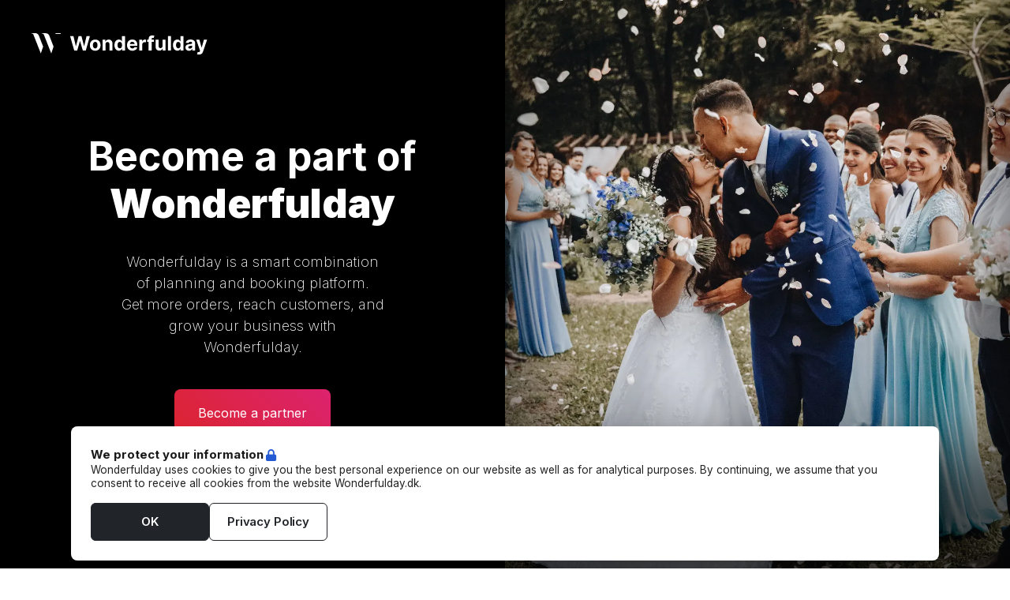

--- FILE ---
content_type: text/html; charset=utf-8
request_url: https://wonderfulday.app/become-vendor
body_size: 63915
content:
<!doctype html>
<html data-n-head-ssr lang="en-US" data-n-head="%7B%22lang%22:%7B%22ssr%22:%22en-US%22%7D%7D">
  <head >
    <title>Become a part of Wonderfulday</title><meta data-n-head="ssr" charset="utf-8"><meta data-n-head="ssr" name="viewport" content="width=device-width, initial-scale=1, viewport-fit=cover"><meta data-n-head="ssr" name="format-detection" content="telephone=no"><meta data-n-head="ssr" name="msapplication-TileColor" content="#f9f1ec"><meta data-n-head="ssr" name="theme-color" content="#f9f1ec"><meta data-n-head="ssr" data-hid="og:url" property="og:url" content="https://wonderfulday.dk/become-vendor"><meta data-n-head="ssr" data-hid="i18n-og" property="og:locale" content="en_US"><meta data-n-head="ssr" data-hid="i18n-og-alt-da-DK" property="og:locale:alternate" content="da_DK"><meta data-n-head="ssr" data-hid="i18n-og-alt-sv-SE" property="og:locale:alternate" content="sv_SE"><meta data-n-head="ssr" data-hid="i18n-og-alt-fi-FI" property="og:locale:alternate" content="fi_FI"><meta data-n-head="ssr" data-hid="i18n-og-alt-nl-BE" property="og:locale:alternate" content="nl_BE"><meta data-n-head="ssr" data-hid="i18n-og-alt-fr-BE" property="og:locale:alternate" content="fr_BE"><meta data-n-head="ssr" data-hid="og:title" vmid="og:title" property="og:title" content="Grow your business - Become a part of Wonderfulday"><meta data-n-head="ssr" data-hid="description" name="description" content="Get more orders, reach out to customers, and grow your business with Wonderfulday."><meta data-n-head="ssr" data-hid="twitter:description" vmid="twitter:description" name="twitter:description" content="Get more orders, reach out to customers, and grow your business with Wonderfulday."><link data-n-head="ssr" rel="apple-touch-icon" sizes="180x180" href="/apple-touch-icon.png"><link data-n-head="ssr" rel="icon" type="image/png" sizes="32x32" href="/favicon-32x32.png"><link data-n-head="ssr" rel="icon" type="image/png" sizes="16x16" href="/favicon-16x16.png"><link data-n-head="ssr" rel="manifest" href="/site.webmanifest"><link data-n-head="ssr" rel="mask-icon" href="/safari-pinned-tab.svg" color="#f9f1ec"><link data-n-head="ssr" data-hid="gf-prefetch" rel="dns-prefetch" href="https://fonts.gstatic.com/"><link data-n-head="ssr" data-hid="gf-preconnect" rel="preconnect" href="https://fonts.gstatic.com/" crossorigin=""><link data-n-head="ssr" data-hid="gf-preload" rel="preload" as="style" href="https://fonts.googleapis.com/css2?family=Inter:wght@100;200;300;400;500;600;700;800;900&amp;family=Varela Round:wght@400&amp;family=Hurricane:wght@400&amp;display=swap"><link data-n-head="ssr" data-hid="i18n-alt-en" rel="alternate" href="https://wonderfulday.app/become-vendor" hreflang="en"><link data-n-head="ssr" data-hid="i18n-alt-en-US" rel="alternate" href="https://wonderfulday.app/become-vendor" hreflang="en-US"><link data-n-head="ssr" data-hid="i18n-alt-da" rel="alternate" href="https://wonderfulday.dk/bliv-leverandoer" hreflang="da"><link data-n-head="ssr" data-hid="i18n-alt-da-DK" rel="alternate" href="https://wonderfulday.dk/bliv-leverandoer" hreflang="da-DK"><link data-n-head="ssr" data-hid="i18n-alt-sv" rel="alternate" href="https://wonderfulday.se/bli-leverantor" hreflang="sv"><link data-n-head="ssr" data-hid="i18n-alt-sv-SE" rel="alternate" href="https://wonderfulday.se/bli-leverantor" hreflang="sv-SE"><link data-n-head="ssr" data-hid="i18n-alt-fi" rel="alternate" href="https://wonderfulday.fi/become-vendor" hreflang="fi"><link data-n-head="ssr" data-hid="i18n-alt-fi-FI" rel="alternate" href="https://wonderfulday.fi/become-vendor" hreflang="fi-FI"><link data-n-head="ssr" data-hid="i18n-alt-nl" rel="alternate" href="https://wonderfulday.be/become-vendor" hreflang="nl"><link data-n-head="ssr" data-hid="i18n-alt-nl-BE" rel="alternate" href="https://wonderfulday.be/become-vendor" hreflang="nl-BE"><link data-n-head="ssr" data-hid="i18n-alt-fr" rel="alternate" href="https://fr.wonderfulday.be/become-vendor" hreflang="fr"><link data-n-head="ssr" data-hid="i18n-alt-fr-BE" rel="alternate" href="https://fr.wonderfulday.be/become-vendor" hreflang="fr-BE"><link data-n-head="ssr" data-hid="i18n-xd" rel="alternate" href="https://wonderfulday.app/become-vendor" hreflang="x-default"><link data-n-head="ssr" data-hid="i18n-can" rel="canonical" href="https://wonderfulday.app/become-vendor"><script data-n-head="ssr" src="//code.tidio.co/mqgobdbudbowcd2s9oqxj9ihvkhyvhkz.js" async></script><script data-n-head="ssr" src="https://js.stripe.com/v3/" async></script><script data-n-head="ssr" data-hid="gtm-script">if(!window._gtm_init){window._gtm_init=1;(function(w,n,d,m,e,p){w[d]=(w[d]==1||n[d]=='yes'||n[d]==1||n[m]==1||(w[e]&&w[e][p]&&w[e][p]()))?1:0})(window,navigator,'doNotTrack','msDoNotTrack','external','msTrackingProtectionEnabled');(function(w,d,s,l,x,y){w[x]={};w._gtm_inject=function(i){if(w.doNotTrack||w[x][i])return;w[x][i]=1;w[l]=w[l]||[];w[l].push({'gtm.start':new Date().getTime(),event:'gtm.js'});var f=d.getElementsByTagName(s)[0],j=d.createElement(s);j.defer=true;j.src='https://www.googletagmanager.com/gtm.js?id='+i;f.parentNode.insertBefore(j,f);}})(window,document,'script','dataLayer','_gtm_ids','_gtm_inject')}</script><script data-n-head="ssr" data-hid="nuxtMixpanelStorage"></script><script data-n-head="ssr" data-hid="nuxtMixpanel">if(!window._mixpanel_init){window._mixpanel_init=1;(function(w,n,d,m,e,p){w[d]=(w[d]==1||n[d]=='yes'||n[d]==1||n[m]==1||(w[e]&&w[e][p]&&w[e][p]()))?1:0})(window,navigator,'doNotTrack','msDoNotTrack','external','msTrackingProtectionEnabled');(function () { if(window.doNotTrack)return; (function(f,b){if(!b.__SV){var e,g,i,h;window.mixpanel=b;b._i=[];b.init=function(e,f,c){function g(a,d){var b=d.split(".");2==b.length&&(a=a[b[0]],d=b[1]);a[d]=function(){a.push([d].concat(Array.prototype.slice.call(arguments,0)))}}var a=b;"undefined"!==typeof c?a=b[c]=[]:c="mixpanel";a.people=a.people||[];a.toString=function(a){var d="mixpanel";"mixpanel"!==c&&(d+="."+c);a||(d+=" (stub)");return d};a.people.toString=function(){return a.toString(1)+".people (stub)"};i="disable time_event track track_pageview track_links track_forms track_with_groups add_group set_group remove_group register register_once alias unregister identify name_tag set_config reset opt_in_tracking opt_out_tracking has_opted_in_tracking has_opted_out_tracking clear_opt_in_out_tracking start_batch_senders people.set people.set_once people.unset people.increment people.append people.union people.track_charge people.clear_charges people.delete_user people.remove".split(" ");
for(h=0;h<i.length;h++)g(a,i[h]);var j="set set_once union unset remove delete".split(" ");a.get_group=function(){function b(c){d[c]=function(){call2_args=arguments;call2=[c].concat(Array.prototype.slice.call(call2_args,0));a.push([e,call2])}}for(var d={},e=["get_group"].concat(Array.prototype.slice.call(arguments,0)),c=0;c<j.length;c++)b(j[c]);return d};b._i.push([e,f,c])};b.__SV=1.2;e=f.createElement("script");e.type="text/javascript";e.async=!0;e.src="undefined"!==typeof MIXPANEL_CUSTOM_LIB_URL?MIXPANEL_CUSTOM_LIB_URL:"file:"===f.location.protocol&&"//cdn.mxpnl.com/libs/mixpanel-2-latest.min.js".match(/^\/\//)?"https://cdn.mxpnl.com/libs/mixpanel-2-latest.min.js":"//cdn.mxpnl.com/libs/mixpanel-2-latest.min.js";g=f.getElementsByTagName("script")[0];g.parentNode.insertBefore(e,g)}})(document,window.mixpanel||[]); mixpanel.init('8d1c52d8c7ad4afcfb747cfd8d00aa39'); })()}</script><script data-n-head="ssr" data-hid="gf-script">(function(){var l=document.createElement('link');l.rel="stylesheet";l.href="https://fonts.googleapis.com/css2?family=Inter:wght@100;200;300;400;500;600;700;800;900&family=Varela Round:wght@400&family=Hurricane:wght@400&display=swap";document.querySelector("head").appendChild(l);})();</script><script data-n-head="ssr" src="https://maps.googleapis.com/maps/api/js?v=beta&amp;key=AIzaSyBLxZQqPlM3nb8lm8e8lZjQ0Knd6WohdGc&amp;callback=Function.prototype" data-hid="google-maps" defer></script><script data-n-head="ssr" data-hid="nuxt-jsonld--122717b7" type="application/ld+json">{"@context":"https://schema.org","@type":"Organization","name":"Wonderfulday","url":"https://wonderfulday.dk","sameAs":["https://www.facebook.com/wonderfuldaygroup","https://dk.trustpilot.com/review/wonderfulday.dk","https://linkedin.com/company/wonderfuldaygroup","https://twitter.com/wonderfuldaydk","https://www.pinterest.com/wonderfuldaygroup"],"logo":"https://wonderfulday.dk/images/logo.png","contactPoint":[{"@type":"ContactPoint","telephone":"+4555221122","contactType":"customer service"}]}</script><noscript data-n-head="ssr" data-hid="gf-noscript"><link rel="stylesheet" href="https://fonts.googleapis.com/css2?family=Inter:wght@100;200;300;400;500;600;700;800;900&family=Varela Round:wght@400&family=Hurricane:wght@400&display=swap"></noscript><link rel="preload" href="/_nuxt/3d04c71.js" as="script"><link rel="preload" href="/_nuxt/7727009.js" as="script"><link rel="preload" href="/_nuxt/4d76182.js" as="script"><link rel="preload" href="/_nuxt/a628c09.js" as="script"><link rel="preload" href="/_nuxt/d675f1d.js" as="script"><link rel="preload" href="/_nuxt/d0c0e86.js" as="script"><link rel="preload" href="/_nuxt/adff768.js" as="script"><style data-vue-ssr-id="060106ec:0 5ebe2ada:0 0b721bb1:0 9d7cb306:0 1b5081ea:0 2fb3935c:0 42806f5c:0 60d626f8:0 00d085ce:0">/*!
 * Bootstrap  v5.2.3 (https://getbootstrap.com/)
 * Copyright 2011-2022 The Bootstrap Authors
 * Copyright 2011-2022 Twitter, Inc.
 * Licensed under MIT (https://github.com/twbs/bootstrap/blob/main/LICENSE)
 */:root{--bs-blue: #0d6efd;--bs-indigo: #6610f2;--bs-purple: #6f42c1;--bs-pink: #d63384;--bs-red: #dc3545;--bs-orange: #fd7e14;--bs-yellow: #ffc107;--bs-green: #198754;--bs-teal: #20c997;--bs-cyan: #0dcaf0;--bs-black: #000;--bs-white: #fff;--bs-gray: #6c757d;--bs-gray-dark: #343a40;--bs-gray-100: #f8f9fa;--bs-gray-200: #e9ecef;--bs-gray-300: #dee2e6;--bs-gray-400: #ced4da;--bs-gray-500: #adb5bd;--bs-gray-600: #6c757d;--bs-gray-700: #495057;--bs-gray-800: #343a40;--bs-gray-900: #212529;--bs-primary: #0d6efd;--bs-secondary: #6c757d;--bs-success: #198754;--bs-info: #0dcaf0;--bs-warning: #ffc107;--bs-danger: #dc3545;--bs-light: #f8f9fa;--bs-dark: #212529;--bs-primary-rgb: 13, 110, 253;--bs-secondary-rgb: 108, 117, 125;--bs-success-rgb: 25, 135, 84;--bs-info-rgb: 13, 202, 240;--bs-warning-rgb: 255, 193, 7;--bs-danger-rgb: 220, 53, 69;--bs-light-rgb: 248, 249, 250;--bs-dark-rgb: 33, 37, 41;--bs-white-rgb: 255, 255, 255;--bs-black-rgb: 0, 0, 0;--bs-body-color-rgb: 33, 37, 41;--bs-body-bg-rgb: 255, 255, 255;--bs-font-sans-serif: system-ui, -apple-system, "Segoe UI", Roboto, "Helvetica Neue", "Noto Sans", "Liberation Sans", Arial, sans-serif, "Apple Color Emoji", "Segoe UI Emoji", "Segoe UI Symbol", "Noto Color Emoji";--bs-font-monospace: SFMono-Regular, Menlo, Monaco, Consolas, "Liberation Mono", "Courier New", monospace;--bs-gradient: linear-gradient(180deg, rgba(255, 255, 255, 0.15), rgba(255, 255, 255, 0));--bs-body-font-family: var(--bs-font-sans-serif);--bs-body-font-size:1rem;--bs-body-font-weight: 400;--bs-body-line-height: 1.5;--bs-body-color: #212529;--bs-body-bg: #fff;--bs-border-width: 1px;--bs-border-style: solid;--bs-border-color: #dee2e6;--bs-border-color-translucent: rgba(0, 0, 0, 0.175);--bs-border-radius: 0.375rem;--bs-border-radius-sm: 0.25rem;--bs-border-radius-lg: 0.5rem;--bs-border-radius-xl: 1rem;--bs-border-radius-2xl: 2rem;--bs-border-radius-pill: 50rem;--bs-link-color: #0d6efd;--bs-link-hover-color: #0a58ca;--bs-code-color: #d63384;--bs-highlight-bg: #fff3cd}*,*::before,*::after{-webkit-box-sizing:border-box;-moz-box-sizing:border-box;box-sizing:border-box}@media(prefers-reduced-motion: no-preference){:root{scroll-behavior:smooth}}body{margin:0;font-family:var(--bs-body-font-family);font-size:var(--bs-body-font-size);font-weight:var(--bs-body-font-weight);line-height:var(--bs-body-line-height);color:var(--bs-body-color);text-align:var(--bs-body-text-align);background-color:var(--bs-body-bg);-webkit-text-size-adjust:100%;-webkit-tap-highlight-color:rgba(0,0,0,0)}hr{margin:1rem 0;color:inherit;border:0;border-top:1px solid;opacity:.25}h6,.h6,h5,.h5,h4,.h4,h3,.h3,h2,.h2,h1,.h1{margin-top:0;margin-bottom:.5rem;font-weight:500;line-height:1.2}h1,.h1{font-size:-webkit-calc(1.375rem + 1.5vw);font-size:-moz-calc(1.375rem + 1.5vw);font-size:calc(1.375rem + 1.5vw)}@media(min-width: 1200px){h1,.h1{font-size:2.5rem}}h2,.h2{font-size:-webkit-calc(1.325rem + 0.9vw);font-size:-moz-calc(1.325rem + 0.9vw);font-size:calc(1.325rem + 0.9vw)}@media(min-width: 1200px){h2,.h2{font-size:2rem}}h3,.h3{font-size:-webkit-calc(1.3rem + 0.6vw);font-size:-moz-calc(1.3rem + 0.6vw);font-size:calc(1.3rem + 0.6vw)}@media(min-width: 1200px){h3,.h3{font-size:1.75rem}}h4,.h4{font-size:-webkit-calc(1.275rem + 0.3vw);font-size:-moz-calc(1.275rem + 0.3vw);font-size:calc(1.275rem + 0.3vw)}@media(min-width: 1200px){h4,.h4{font-size:1.5rem}}h5,.h5{font-size:1.25rem}h6,.h6{font-size:1rem}p{margin-top:0;margin-bottom:1rem}abbr[title]{-webkit-text-decoration:underline dotted;-moz-text-decoration:underline dotted;text-decoration:underline dotted;cursor:help;-webkit-text-decoration-skip-ink:none;text-decoration-skip-ink:none}address{margin-bottom:1rem;font-style:normal;line-height:inherit}ol,ul{padding-left:2rem}ol,ul,dl{margin-top:0;margin-bottom:1rem}ol ol,ul ul,ol ul,ul ol{margin-bottom:0}dt{font-weight:700}dd{margin-bottom:.5rem;margin-left:0}blockquote{margin:0 0 1rem}b,strong{font-weight:bolder}small,.small{font-size:0.875em}mark,.mark{padding:.1875em;background-color:var(--bs-highlight-bg)}sub,sup{position:relative;font-size:0.75em;line-height:0;vertical-align:baseline}sub{bottom:-0.25em}sup{top:-0.5em}a{color:var(--bs-link-color);text-decoration:underline}a:hover{color:var(--bs-link-hover-color)}a:not([href]):not([class]),a:not([href]):not([class]):hover{color:inherit;text-decoration:none}pre,code,kbd,samp{font-family:var(--bs-font-monospace);font-size:1em}pre{display:block;margin-top:0;margin-bottom:1rem;overflow:auto;font-size:0.875em}pre code{font-size:inherit;color:inherit;word-break:normal}code{font-size:0.875em;color:var(--bs-code-color);word-wrap:break-word}a>code{color:inherit}kbd{padding:.1875rem .375rem;font-size:0.875em;color:var(--bs-body-bg);background-color:var(--bs-body-color);-webkit-border-radius:.25rem;-moz-border-radius:.25rem;border-radius:.25rem}kbd kbd{padding:0;font-size:1em}figure{margin:0 0 1rem}img,svg{vertical-align:middle}table{caption-side:bottom;border-collapse:collapse}caption{padding-top:.5rem;padding-bottom:.5rem;color:#6c757d;text-align:left}th{text-align:inherit;text-align:-webkit-match-parent}thead,tbody,tfoot,tr,td,th{border-color:inherit;border-style:solid;border-width:0}label{display:inline-block}button{-webkit-border-radius:0;-moz-border-radius:0;border-radius:0}button:focus:not(:focus-visible){outline:0}input,button,select,optgroup,textarea{margin:0;font-family:inherit;font-size:inherit;line-height:inherit}button,select{text-transform:none}[role=button]{cursor:pointer}select{word-wrap:normal}select:disabled{opacity:1}[list]:not([type=date]):not([type=datetime-local]):not([type=month]):not([type=week]):not([type=time])::-webkit-calendar-picker-indicator{display:none !important}button,[type=button],[type=reset],[type=submit]{-webkit-appearance:button}button:not(:disabled),[type=button]:not(:disabled),[type=reset]:not(:disabled),[type=submit]:not(:disabled){cursor:pointer}::-moz-focus-inner{padding:0;border-style:none}textarea{resize:vertical}fieldset{min-width:0;padding:0;margin:0;border:0}legend{float:left;width:100%;padding:0;margin-bottom:.5rem;font-size:-webkit-calc(1.275rem + 0.3vw);font-size:-moz-calc(1.275rem + 0.3vw);font-size:calc(1.275rem + 0.3vw);line-height:inherit}@media(min-width: 1200px){legend{font-size:1.5rem}}legend+*{clear:left}::-webkit-datetime-edit-fields-wrapper,::-webkit-datetime-edit-text,::-webkit-datetime-edit-minute,::-webkit-datetime-edit-hour-field,::-webkit-datetime-edit-day-field,::-webkit-datetime-edit-month-field,::-webkit-datetime-edit-year-field{padding:0}::-webkit-inner-spin-button{height:auto}[type=search]{outline-offset:-2px;-webkit-appearance:textfield}::-webkit-search-decoration{-webkit-appearance:none}::-webkit-color-swatch-wrapper{padding:0}::-webkit-file-upload-button{font:inherit;-webkit-appearance:button}::file-selector-button{font:inherit;-webkit-appearance:button}output{display:inline-block}iframe{border:0}summary{display:list-item;cursor:pointer}progress{vertical-align:baseline}[hidden]{display:none !important}.lead{font-size:1.25rem;font-weight:300}.display-1{font-size:-webkit-calc(1.625rem + 4.5vw);font-size:-moz-calc(1.625rem + 4.5vw);font-size:calc(1.625rem + 4.5vw);font-weight:300;line-height:1.2}@media(min-width: 1200px){.display-1{font-size:5rem}}.display-2{font-size:-webkit-calc(1.575rem + 3.9vw);font-size:-moz-calc(1.575rem + 3.9vw);font-size:calc(1.575rem + 3.9vw);font-weight:300;line-height:1.2}@media(min-width: 1200px){.display-2{font-size:4.5rem}}.display-3{font-size:-webkit-calc(1.525rem + 3.3vw);font-size:-moz-calc(1.525rem + 3.3vw);font-size:calc(1.525rem + 3.3vw);font-weight:300;line-height:1.2}@media(min-width: 1200px){.display-3{font-size:4rem}}.display-4{font-size:-webkit-calc(1.475rem + 2.7vw);font-size:-moz-calc(1.475rem + 2.7vw);font-size:calc(1.475rem + 2.7vw);font-weight:300;line-height:1.2}@media(min-width: 1200px){.display-4{font-size:3.5rem}}.display-5{font-size:-webkit-calc(1.425rem + 2.1vw);font-size:-moz-calc(1.425rem + 2.1vw);font-size:calc(1.425rem + 2.1vw);font-weight:300;line-height:1.2}@media(min-width: 1200px){.display-5{font-size:3rem}}.display-6{font-size:-webkit-calc(1.375rem + 1.5vw);font-size:-moz-calc(1.375rem + 1.5vw);font-size:calc(1.375rem + 1.5vw);font-weight:300;line-height:1.2}@media(min-width: 1200px){.display-6{font-size:2.5rem}}.list-unstyled{padding-left:0;list-style:none}.list-inline{padding-left:0;list-style:none}.list-inline-item{display:inline-block}.list-inline-item:not(:last-child){margin-right:.5rem}.initialism{font-size:0.875em;text-transform:uppercase}.blockquote{margin-bottom:1rem;font-size:1.25rem}.blockquote>:last-child{margin-bottom:0}.blockquote-footer{margin-top:-1rem;margin-bottom:1rem;font-size:0.875em;color:#6c757d}.blockquote-footer::before{content:"— "}.img-fluid{max-width:100%;height:auto}.img-thumbnail{padding:.25rem;background-color:#fff;border:1px solid var(--bs-border-color);-webkit-border-radius:.375rem;-moz-border-radius:.375rem;border-radius:.375rem;max-width:100%;height:auto}.figure{display:inline-block}.figure-img{margin-bottom:.5rem;line-height:1}.figure-caption{font-size:0.875em;color:#6c757d}.container,.container-fluid,.container-xxl,.container-xl,.container-lg,.container-md,.container-sm{--bs-gutter-x: 3rem;--bs-gutter-y: 0;width:100%;padding-right:-webkit-calc(var(--bs-gutter-x)*.5);padding-right:-moz-calc(var(--bs-gutter-x)*.5);padding-right:calc(var(--bs-gutter-x)*.5);padding-left:-webkit-calc(var(--bs-gutter-x)*.5);padding-left:-moz-calc(var(--bs-gutter-x)*.5);padding-left:calc(var(--bs-gutter-x)*.5);margin-right:auto;margin-left:auto}@media(min-width: 576px){.container-sm,.container{max-width:540px}}@media(min-width: 768px){.container-md,.container-sm,.container{max-width:720px}}@media(min-width: 992px){.container-lg,.container-md,.container-sm,.container{max-width:960px}}@media(min-width: 1200px){.container-xl,.container-lg,.container-md,.container-sm,.container{max-width:1140px}}@media(min-width: 1400px){.container-xxl,.container-xl,.container-lg,.container-md,.container-sm,.container{max-width:1500px}}.row{--bs-gutter-x: 3rem;--bs-gutter-y: 0;display:-webkit-box;display:-webkit-flex;display:-moz-box;display:-ms-flexbox;display:flex;-webkit-flex-wrap:wrap;-ms-flex-wrap:wrap;flex-wrap:wrap;margin-top:-webkit-calc(-1*var(--bs-gutter-y));margin-top:-moz-calc(-1*var(--bs-gutter-y));margin-top:calc(-1*var(--bs-gutter-y));margin-right:-webkit-calc(-0.5*var(--bs-gutter-x));margin-right:-moz-calc(-0.5*var(--bs-gutter-x));margin-right:calc(-0.5*var(--bs-gutter-x));margin-left:-webkit-calc(-0.5*var(--bs-gutter-x));margin-left:-moz-calc(-0.5*var(--bs-gutter-x));margin-left:calc(-0.5*var(--bs-gutter-x))}.row>*{-webkit-flex-shrink:0;-ms-flex-negative:0;flex-shrink:0;width:100%;max-width:100%;padding-right:-webkit-calc(var(--bs-gutter-x)*.5);padding-right:-moz-calc(var(--bs-gutter-x)*.5);padding-right:calc(var(--bs-gutter-x)*.5);padding-left:-webkit-calc(var(--bs-gutter-x)*.5);padding-left:-moz-calc(var(--bs-gutter-x)*.5);padding-left:calc(var(--bs-gutter-x)*.5);margin-top:var(--bs-gutter-y)}.col{-webkit-box-flex:1;-webkit-flex:1 0 0%;-moz-box-flex:1;-ms-flex:1 0 0%;flex:1 0 0%}.row-cols-auto>*{-webkit-box-flex:0;-webkit-flex:0 0 auto;-moz-box-flex:0;-ms-flex:0 0 auto;flex:0 0 auto;width:auto}.row-cols-1>*{-webkit-box-flex:0;-webkit-flex:0 0 auto;-moz-box-flex:0;-ms-flex:0 0 auto;flex:0 0 auto;width:100%}.row-cols-2>*{-webkit-box-flex:0;-webkit-flex:0 0 auto;-moz-box-flex:0;-ms-flex:0 0 auto;flex:0 0 auto;width:50%}.row-cols-3>*{-webkit-box-flex:0;-webkit-flex:0 0 auto;-moz-box-flex:0;-ms-flex:0 0 auto;flex:0 0 auto;width:33.3333333333%}.row-cols-4>*{-webkit-box-flex:0;-webkit-flex:0 0 auto;-moz-box-flex:0;-ms-flex:0 0 auto;flex:0 0 auto;width:25%}.row-cols-5>*{-webkit-box-flex:0;-webkit-flex:0 0 auto;-moz-box-flex:0;-ms-flex:0 0 auto;flex:0 0 auto;width:20%}.row-cols-6>*{-webkit-box-flex:0;-webkit-flex:0 0 auto;-moz-box-flex:0;-ms-flex:0 0 auto;flex:0 0 auto;width:16.6666666667%}.col-auto{-webkit-box-flex:0;-webkit-flex:0 0 auto;-moz-box-flex:0;-ms-flex:0 0 auto;flex:0 0 auto;width:auto}.col-1{-webkit-box-flex:0;-webkit-flex:0 0 auto;-moz-box-flex:0;-ms-flex:0 0 auto;flex:0 0 auto;width:8.33333333%}.col-2{-webkit-box-flex:0;-webkit-flex:0 0 auto;-moz-box-flex:0;-ms-flex:0 0 auto;flex:0 0 auto;width:16.66666667%}.col-3{-webkit-box-flex:0;-webkit-flex:0 0 auto;-moz-box-flex:0;-ms-flex:0 0 auto;flex:0 0 auto;width:25%}.col-4{-webkit-box-flex:0;-webkit-flex:0 0 auto;-moz-box-flex:0;-ms-flex:0 0 auto;flex:0 0 auto;width:33.33333333%}.col-5{-webkit-box-flex:0;-webkit-flex:0 0 auto;-moz-box-flex:0;-ms-flex:0 0 auto;flex:0 0 auto;width:41.66666667%}.col-6{-webkit-box-flex:0;-webkit-flex:0 0 auto;-moz-box-flex:0;-ms-flex:0 0 auto;flex:0 0 auto;width:50%}.col-7{-webkit-box-flex:0;-webkit-flex:0 0 auto;-moz-box-flex:0;-ms-flex:0 0 auto;flex:0 0 auto;width:58.33333333%}.col-8{-webkit-box-flex:0;-webkit-flex:0 0 auto;-moz-box-flex:0;-ms-flex:0 0 auto;flex:0 0 auto;width:66.66666667%}.col-9{-webkit-box-flex:0;-webkit-flex:0 0 auto;-moz-box-flex:0;-ms-flex:0 0 auto;flex:0 0 auto;width:75%}.col-10{-webkit-box-flex:0;-webkit-flex:0 0 auto;-moz-box-flex:0;-ms-flex:0 0 auto;flex:0 0 auto;width:83.33333333%}.col-11{-webkit-box-flex:0;-webkit-flex:0 0 auto;-moz-box-flex:0;-ms-flex:0 0 auto;flex:0 0 auto;width:91.66666667%}.col-12{-webkit-box-flex:0;-webkit-flex:0 0 auto;-moz-box-flex:0;-ms-flex:0 0 auto;flex:0 0 auto;width:100%}.offset-1{margin-left:8.33333333%}.offset-2{margin-left:16.66666667%}.offset-3{margin-left:25%}.offset-4{margin-left:33.33333333%}.offset-5{margin-left:41.66666667%}.offset-6{margin-left:50%}.offset-7{margin-left:58.33333333%}.offset-8{margin-left:66.66666667%}.offset-9{margin-left:75%}.offset-10{margin-left:83.33333333%}.offset-11{margin-left:91.66666667%}.g-0,.gx-0{--bs-gutter-x: 0}.g-0,.gy-0{--bs-gutter-y: 0}.g-1,.gx-1{--bs-gutter-x: 0.25rem}.g-1,.gy-1{--bs-gutter-y: 0.25rem}.g-2,.gx-2{--bs-gutter-x: 0.5rem}.g-2,.gy-2{--bs-gutter-y: 0.5rem}.g-3,.gx-3{--bs-gutter-x: 1rem}.g-3,.gy-3{--bs-gutter-y: 1rem}.g-4,.gx-4{--bs-gutter-x: 1.5rem}.g-4,.gy-4{--bs-gutter-y: 1.5rem}.g-5,.gx-5{--bs-gutter-x: 3rem}.g-5,.gy-5{--bs-gutter-y: 3rem}@media(min-width: 576px){.col-sm{-webkit-box-flex:1;-webkit-flex:1 0 0%;-moz-box-flex:1;-ms-flex:1 0 0%;flex:1 0 0%}.row-cols-sm-auto>*{-webkit-box-flex:0;-webkit-flex:0 0 auto;-moz-box-flex:0;-ms-flex:0 0 auto;flex:0 0 auto;width:auto}.row-cols-sm-1>*{-webkit-box-flex:0;-webkit-flex:0 0 auto;-moz-box-flex:0;-ms-flex:0 0 auto;flex:0 0 auto;width:100%}.row-cols-sm-2>*{-webkit-box-flex:0;-webkit-flex:0 0 auto;-moz-box-flex:0;-ms-flex:0 0 auto;flex:0 0 auto;width:50%}.row-cols-sm-3>*{-webkit-box-flex:0;-webkit-flex:0 0 auto;-moz-box-flex:0;-ms-flex:0 0 auto;flex:0 0 auto;width:33.3333333333%}.row-cols-sm-4>*{-webkit-box-flex:0;-webkit-flex:0 0 auto;-moz-box-flex:0;-ms-flex:0 0 auto;flex:0 0 auto;width:25%}.row-cols-sm-5>*{-webkit-box-flex:0;-webkit-flex:0 0 auto;-moz-box-flex:0;-ms-flex:0 0 auto;flex:0 0 auto;width:20%}.row-cols-sm-6>*{-webkit-box-flex:0;-webkit-flex:0 0 auto;-moz-box-flex:0;-ms-flex:0 0 auto;flex:0 0 auto;width:16.6666666667%}.col-sm-auto{-webkit-box-flex:0;-webkit-flex:0 0 auto;-moz-box-flex:0;-ms-flex:0 0 auto;flex:0 0 auto;width:auto}.col-sm-1{-webkit-box-flex:0;-webkit-flex:0 0 auto;-moz-box-flex:0;-ms-flex:0 0 auto;flex:0 0 auto;width:8.33333333%}.col-sm-2{-webkit-box-flex:0;-webkit-flex:0 0 auto;-moz-box-flex:0;-ms-flex:0 0 auto;flex:0 0 auto;width:16.66666667%}.col-sm-3{-webkit-box-flex:0;-webkit-flex:0 0 auto;-moz-box-flex:0;-ms-flex:0 0 auto;flex:0 0 auto;width:25%}.col-sm-4{-webkit-box-flex:0;-webkit-flex:0 0 auto;-moz-box-flex:0;-ms-flex:0 0 auto;flex:0 0 auto;width:33.33333333%}.col-sm-5{-webkit-box-flex:0;-webkit-flex:0 0 auto;-moz-box-flex:0;-ms-flex:0 0 auto;flex:0 0 auto;width:41.66666667%}.col-sm-6{-webkit-box-flex:0;-webkit-flex:0 0 auto;-moz-box-flex:0;-ms-flex:0 0 auto;flex:0 0 auto;width:50%}.col-sm-7{-webkit-box-flex:0;-webkit-flex:0 0 auto;-moz-box-flex:0;-ms-flex:0 0 auto;flex:0 0 auto;width:58.33333333%}.col-sm-8{-webkit-box-flex:0;-webkit-flex:0 0 auto;-moz-box-flex:0;-ms-flex:0 0 auto;flex:0 0 auto;width:66.66666667%}.col-sm-9{-webkit-box-flex:0;-webkit-flex:0 0 auto;-moz-box-flex:0;-ms-flex:0 0 auto;flex:0 0 auto;width:75%}.col-sm-10{-webkit-box-flex:0;-webkit-flex:0 0 auto;-moz-box-flex:0;-ms-flex:0 0 auto;flex:0 0 auto;width:83.33333333%}.col-sm-11{-webkit-box-flex:0;-webkit-flex:0 0 auto;-moz-box-flex:0;-ms-flex:0 0 auto;flex:0 0 auto;width:91.66666667%}.col-sm-12{-webkit-box-flex:0;-webkit-flex:0 0 auto;-moz-box-flex:0;-ms-flex:0 0 auto;flex:0 0 auto;width:100%}.offset-sm-0{margin-left:0}.offset-sm-1{margin-left:8.33333333%}.offset-sm-2{margin-left:16.66666667%}.offset-sm-3{margin-left:25%}.offset-sm-4{margin-left:33.33333333%}.offset-sm-5{margin-left:41.66666667%}.offset-sm-6{margin-left:50%}.offset-sm-7{margin-left:58.33333333%}.offset-sm-8{margin-left:66.66666667%}.offset-sm-9{margin-left:75%}.offset-sm-10{margin-left:83.33333333%}.offset-sm-11{margin-left:91.66666667%}.g-sm-0,.gx-sm-0{--bs-gutter-x: 0}.g-sm-0,.gy-sm-0{--bs-gutter-y: 0}.g-sm-1,.gx-sm-1{--bs-gutter-x: 0.25rem}.g-sm-1,.gy-sm-1{--bs-gutter-y: 0.25rem}.g-sm-2,.gx-sm-2{--bs-gutter-x: 0.5rem}.g-sm-2,.gy-sm-2{--bs-gutter-y: 0.5rem}.g-sm-3,.gx-sm-3{--bs-gutter-x: 1rem}.g-sm-3,.gy-sm-3{--bs-gutter-y: 1rem}.g-sm-4,.gx-sm-4{--bs-gutter-x: 1.5rem}.g-sm-4,.gy-sm-4{--bs-gutter-y: 1.5rem}.g-sm-5,.gx-sm-5{--bs-gutter-x: 3rem}.g-sm-5,.gy-sm-5{--bs-gutter-y: 3rem}}@media(min-width: 768px){.col-md{-webkit-box-flex:1;-webkit-flex:1 0 0%;-moz-box-flex:1;-ms-flex:1 0 0%;flex:1 0 0%}.row-cols-md-auto>*{-webkit-box-flex:0;-webkit-flex:0 0 auto;-moz-box-flex:0;-ms-flex:0 0 auto;flex:0 0 auto;width:auto}.row-cols-md-1>*{-webkit-box-flex:0;-webkit-flex:0 0 auto;-moz-box-flex:0;-ms-flex:0 0 auto;flex:0 0 auto;width:100%}.row-cols-md-2>*{-webkit-box-flex:0;-webkit-flex:0 0 auto;-moz-box-flex:0;-ms-flex:0 0 auto;flex:0 0 auto;width:50%}.row-cols-md-3>*{-webkit-box-flex:0;-webkit-flex:0 0 auto;-moz-box-flex:0;-ms-flex:0 0 auto;flex:0 0 auto;width:33.3333333333%}.row-cols-md-4>*{-webkit-box-flex:0;-webkit-flex:0 0 auto;-moz-box-flex:0;-ms-flex:0 0 auto;flex:0 0 auto;width:25%}.row-cols-md-5>*{-webkit-box-flex:0;-webkit-flex:0 0 auto;-moz-box-flex:0;-ms-flex:0 0 auto;flex:0 0 auto;width:20%}.row-cols-md-6>*{-webkit-box-flex:0;-webkit-flex:0 0 auto;-moz-box-flex:0;-ms-flex:0 0 auto;flex:0 0 auto;width:16.6666666667%}.col-md-auto{-webkit-box-flex:0;-webkit-flex:0 0 auto;-moz-box-flex:0;-ms-flex:0 0 auto;flex:0 0 auto;width:auto}.col-md-1{-webkit-box-flex:0;-webkit-flex:0 0 auto;-moz-box-flex:0;-ms-flex:0 0 auto;flex:0 0 auto;width:8.33333333%}.col-md-2{-webkit-box-flex:0;-webkit-flex:0 0 auto;-moz-box-flex:0;-ms-flex:0 0 auto;flex:0 0 auto;width:16.66666667%}.col-md-3{-webkit-box-flex:0;-webkit-flex:0 0 auto;-moz-box-flex:0;-ms-flex:0 0 auto;flex:0 0 auto;width:25%}.col-md-4{-webkit-box-flex:0;-webkit-flex:0 0 auto;-moz-box-flex:0;-ms-flex:0 0 auto;flex:0 0 auto;width:33.33333333%}.col-md-5{-webkit-box-flex:0;-webkit-flex:0 0 auto;-moz-box-flex:0;-ms-flex:0 0 auto;flex:0 0 auto;width:41.66666667%}.col-md-6{-webkit-box-flex:0;-webkit-flex:0 0 auto;-moz-box-flex:0;-ms-flex:0 0 auto;flex:0 0 auto;width:50%}.col-md-7{-webkit-box-flex:0;-webkit-flex:0 0 auto;-moz-box-flex:0;-ms-flex:0 0 auto;flex:0 0 auto;width:58.33333333%}.col-md-8{-webkit-box-flex:0;-webkit-flex:0 0 auto;-moz-box-flex:0;-ms-flex:0 0 auto;flex:0 0 auto;width:66.66666667%}.col-md-9{-webkit-box-flex:0;-webkit-flex:0 0 auto;-moz-box-flex:0;-ms-flex:0 0 auto;flex:0 0 auto;width:75%}.col-md-10{-webkit-box-flex:0;-webkit-flex:0 0 auto;-moz-box-flex:0;-ms-flex:0 0 auto;flex:0 0 auto;width:83.33333333%}.col-md-11{-webkit-box-flex:0;-webkit-flex:0 0 auto;-moz-box-flex:0;-ms-flex:0 0 auto;flex:0 0 auto;width:91.66666667%}.col-md-12{-webkit-box-flex:0;-webkit-flex:0 0 auto;-moz-box-flex:0;-ms-flex:0 0 auto;flex:0 0 auto;width:100%}.offset-md-0{margin-left:0}.offset-md-1{margin-left:8.33333333%}.offset-md-2{margin-left:16.66666667%}.offset-md-3{margin-left:25%}.offset-md-4{margin-left:33.33333333%}.offset-md-5{margin-left:41.66666667%}.offset-md-6{margin-left:50%}.offset-md-7{margin-left:58.33333333%}.offset-md-8{margin-left:66.66666667%}.offset-md-9{margin-left:75%}.offset-md-10{margin-left:83.33333333%}.offset-md-11{margin-left:91.66666667%}.g-md-0,.gx-md-0{--bs-gutter-x: 0}.g-md-0,.gy-md-0{--bs-gutter-y: 0}.g-md-1,.gx-md-1{--bs-gutter-x: 0.25rem}.g-md-1,.gy-md-1{--bs-gutter-y: 0.25rem}.g-md-2,.gx-md-2{--bs-gutter-x: 0.5rem}.g-md-2,.gy-md-2{--bs-gutter-y: 0.5rem}.g-md-3,.gx-md-3{--bs-gutter-x: 1rem}.g-md-3,.gy-md-3{--bs-gutter-y: 1rem}.g-md-4,.gx-md-4{--bs-gutter-x: 1.5rem}.g-md-4,.gy-md-4{--bs-gutter-y: 1.5rem}.g-md-5,.gx-md-5{--bs-gutter-x: 3rem}.g-md-5,.gy-md-5{--bs-gutter-y: 3rem}}@media(min-width: 992px){.col-lg{-webkit-box-flex:1;-webkit-flex:1 0 0%;-moz-box-flex:1;-ms-flex:1 0 0%;flex:1 0 0%}.row-cols-lg-auto>*{-webkit-box-flex:0;-webkit-flex:0 0 auto;-moz-box-flex:0;-ms-flex:0 0 auto;flex:0 0 auto;width:auto}.row-cols-lg-1>*{-webkit-box-flex:0;-webkit-flex:0 0 auto;-moz-box-flex:0;-ms-flex:0 0 auto;flex:0 0 auto;width:100%}.row-cols-lg-2>*{-webkit-box-flex:0;-webkit-flex:0 0 auto;-moz-box-flex:0;-ms-flex:0 0 auto;flex:0 0 auto;width:50%}.row-cols-lg-3>*{-webkit-box-flex:0;-webkit-flex:0 0 auto;-moz-box-flex:0;-ms-flex:0 0 auto;flex:0 0 auto;width:33.3333333333%}.row-cols-lg-4>*{-webkit-box-flex:0;-webkit-flex:0 0 auto;-moz-box-flex:0;-ms-flex:0 0 auto;flex:0 0 auto;width:25%}.row-cols-lg-5>*{-webkit-box-flex:0;-webkit-flex:0 0 auto;-moz-box-flex:0;-ms-flex:0 0 auto;flex:0 0 auto;width:20%}.row-cols-lg-6>*{-webkit-box-flex:0;-webkit-flex:0 0 auto;-moz-box-flex:0;-ms-flex:0 0 auto;flex:0 0 auto;width:16.6666666667%}.col-lg-auto{-webkit-box-flex:0;-webkit-flex:0 0 auto;-moz-box-flex:0;-ms-flex:0 0 auto;flex:0 0 auto;width:auto}.col-lg-1{-webkit-box-flex:0;-webkit-flex:0 0 auto;-moz-box-flex:0;-ms-flex:0 0 auto;flex:0 0 auto;width:8.33333333%}.col-lg-2{-webkit-box-flex:0;-webkit-flex:0 0 auto;-moz-box-flex:0;-ms-flex:0 0 auto;flex:0 0 auto;width:16.66666667%}.col-lg-3{-webkit-box-flex:0;-webkit-flex:0 0 auto;-moz-box-flex:0;-ms-flex:0 0 auto;flex:0 0 auto;width:25%}.col-lg-4{-webkit-box-flex:0;-webkit-flex:0 0 auto;-moz-box-flex:0;-ms-flex:0 0 auto;flex:0 0 auto;width:33.33333333%}.col-lg-5{-webkit-box-flex:0;-webkit-flex:0 0 auto;-moz-box-flex:0;-ms-flex:0 0 auto;flex:0 0 auto;width:41.66666667%}.col-lg-6{-webkit-box-flex:0;-webkit-flex:0 0 auto;-moz-box-flex:0;-ms-flex:0 0 auto;flex:0 0 auto;width:50%}.col-lg-7{-webkit-box-flex:0;-webkit-flex:0 0 auto;-moz-box-flex:0;-ms-flex:0 0 auto;flex:0 0 auto;width:58.33333333%}.col-lg-8{-webkit-box-flex:0;-webkit-flex:0 0 auto;-moz-box-flex:0;-ms-flex:0 0 auto;flex:0 0 auto;width:66.66666667%}.col-lg-9{-webkit-box-flex:0;-webkit-flex:0 0 auto;-moz-box-flex:0;-ms-flex:0 0 auto;flex:0 0 auto;width:75%}.col-lg-10{-webkit-box-flex:0;-webkit-flex:0 0 auto;-moz-box-flex:0;-ms-flex:0 0 auto;flex:0 0 auto;width:83.33333333%}.col-lg-11{-webkit-box-flex:0;-webkit-flex:0 0 auto;-moz-box-flex:0;-ms-flex:0 0 auto;flex:0 0 auto;width:91.66666667%}.col-lg-12{-webkit-box-flex:0;-webkit-flex:0 0 auto;-moz-box-flex:0;-ms-flex:0 0 auto;flex:0 0 auto;width:100%}.offset-lg-0{margin-left:0}.offset-lg-1{margin-left:8.33333333%}.offset-lg-2{margin-left:16.66666667%}.offset-lg-3{margin-left:25%}.offset-lg-4{margin-left:33.33333333%}.offset-lg-5{margin-left:41.66666667%}.offset-lg-6{margin-left:50%}.offset-lg-7{margin-left:58.33333333%}.offset-lg-8{margin-left:66.66666667%}.offset-lg-9{margin-left:75%}.offset-lg-10{margin-left:83.33333333%}.offset-lg-11{margin-left:91.66666667%}.g-lg-0,.gx-lg-0{--bs-gutter-x: 0}.g-lg-0,.gy-lg-0{--bs-gutter-y: 0}.g-lg-1,.gx-lg-1{--bs-gutter-x: 0.25rem}.g-lg-1,.gy-lg-1{--bs-gutter-y: 0.25rem}.g-lg-2,.gx-lg-2{--bs-gutter-x: 0.5rem}.g-lg-2,.gy-lg-2{--bs-gutter-y: 0.5rem}.g-lg-3,.gx-lg-3{--bs-gutter-x: 1rem}.g-lg-3,.gy-lg-3{--bs-gutter-y: 1rem}.g-lg-4,.gx-lg-4{--bs-gutter-x: 1.5rem}.g-lg-4,.gy-lg-4{--bs-gutter-y: 1.5rem}.g-lg-5,.gx-lg-5{--bs-gutter-x: 3rem}.g-lg-5,.gy-lg-5{--bs-gutter-y: 3rem}}@media(min-width: 1200px){.col-xl{-webkit-box-flex:1;-webkit-flex:1 0 0%;-moz-box-flex:1;-ms-flex:1 0 0%;flex:1 0 0%}.row-cols-xl-auto>*{-webkit-box-flex:0;-webkit-flex:0 0 auto;-moz-box-flex:0;-ms-flex:0 0 auto;flex:0 0 auto;width:auto}.row-cols-xl-1>*{-webkit-box-flex:0;-webkit-flex:0 0 auto;-moz-box-flex:0;-ms-flex:0 0 auto;flex:0 0 auto;width:100%}.row-cols-xl-2>*{-webkit-box-flex:0;-webkit-flex:0 0 auto;-moz-box-flex:0;-ms-flex:0 0 auto;flex:0 0 auto;width:50%}.row-cols-xl-3>*{-webkit-box-flex:0;-webkit-flex:0 0 auto;-moz-box-flex:0;-ms-flex:0 0 auto;flex:0 0 auto;width:33.3333333333%}.row-cols-xl-4>*{-webkit-box-flex:0;-webkit-flex:0 0 auto;-moz-box-flex:0;-ms-flex:0 0 auto;flex:0 0 auto;width:25%}.row-cols-xl-5>*{-webkit-box-flex:0;-webkit-flex:0 0 auto;-moz-box-flex:0;-ms-flex:0 0 auto;flex:0 0 auto;width:20%}.row-cols-xl-6>*{-webkit-box-flex:0;-webkit-flex:0 0 auto;-moz-box-flex:0;-ms-flex:0 0 auto;flex:0 0 auto;width:16.6666666667%}.col-xl-auto{-webkit-box-flex:0;-webkit-flex:0 0 auto;-moz-box-flex:0;-ms-flex:0 0 auto;flex:0 0 auto;width:auto}.col-xl-1{-webkit-box-flex:0;-webkit-flex:0 0 auto;-moz-box-flex:0;-ms-flex:0 0 auto;flex:0 0 auto;width:8.33333333%}.col-xl-2{-webkit-box-flex:0;-webkit-flex:0 0 auto;-moz-box-flex:0;-ms-flex:0 0 auto;flex:0 0 auto;width:16.66666667%}.col-xl-3{-webkit-box-flex:0;-webkit-flex:0 0 auto;-moz-box-flex:0;-ms-flex:0 0 auto;flex:0 0 auto;width:25%}.col-xl-4{-webkit-box-flex:0;-webkit-flex:0 0 auto;-moz-box-flex:0;-ms-flex:0 0 auto;flex:0 0 auto;width:33.33333333%}.col-xl-5{-webkit-box-flex:0;-webkit-flex:0 0 auto;-moz-box-flex:0;-ms-flex:0 0 auto;flex:0 0 auto;width:41.66666667%}.col-xl-6{-webkit-box-flex:0;-webkit-flex:0 0 auto;-moz-box-flex:0;-ms-flex:0 0 auto;flex:0 0 auto;width:50%}.col-xl-7{-webkit-box-flex:0;-webkit-flex:0 0 auto;-moz-box-flex:0;-ms-flex:0 0 auto;flex:0 0 auto;width:58.33333333%}.col-xl-8{-webkit-box-flex:0;-webkit-flex:0 0 auto;-moz-box-flex:0;-ms-flex:0 0 auto;flex:0 0 auto;width:66.66666667%}.col-xl-9{-webkit-box-flex:0;-webkit-flex:0 0 auto;-moz-box-flex:0;-ms-flex:0 0 auto;flex:0 0 auto;width:75%}.col-xl-10{-webkit-box-flex:0;-webkit-flex:0 0 auto;-moz-box-flex:0;-ms-flex:0 0 auto;flex:0 0 auto;width:83.33333333%}.col-xl-11{-webkit-box-flex:0;-webkit-flex:0 0 auto;-moz-box-flex:0;-ms-flex:0 0 auto;flex:0 0 auto;width:91.66666667%}.col-xl-12{-webkit-box-flex:0;-webkit-flex:0 0 auto;-moz-box-flex:0;-ms-flex:0 0 auto;flex:0 0 auto;width:100%}.offset-xl-0{margin-left:0}.offset-xl-1{margin-left:8.33333333%}.offset-xl-2{margin-left:16.66666667%}.offset-xl-3{margin-left:25%}.offset-xl-4{margin-left:33.33333333%}.offset-xl-5{margin-left:41.66666667%}.offset-xl-6{margin-left:50%}.offset-xl-7{margin-left:58.33333333%}.offset-xl-8{margin-left:66.66666667%}.offset-xl-9{margin-left:75%}.offset-xl-10{margin-left:83.33333333%}.offset-xl-11{margin-left:91.66666667%}.g-xl-0,.gx-xl-0{--bs-gutter-x: 0}.g-xl-0,.gy-xl-0{--bs-gutter-y: 0}.g-xl-1,.gx-xl-1{--bs-gutter-x: 0.25rem}.g-xl-1,.gy-xl-1{--bs-gutter-y: 0.25rem}.g-xl-2,.gx-xl-2{--bs-gutter-x: 0.5rem}.g-xl-2,.gy-xl-2{--bs-gutter-y: 0.5rem}.g-xl-3,.gx-xl-3{--bs-gutter-x: 1rem}.g-xl-3,.gy-xl-3{--bs-gutter-y: 1rem}.g-xl-4,.gx-xl-4{--bs-gutter-x: 1.5rem}.g-xl-4,.gy-xl-4{--bs-gutter-y: 1.5rem}.g-xl-5,.gx-xl-5{--bs-gutter-x: 3rem}.g-xl-5,.gy-xl-5{--bs-gutter-y: 3rem}}@media(min-width: 1400px){.col-xxl{-webkit-box-flex:1;-webkit-flex:1 0 0%;-moz-box-flex:1;-ms-flex:1 0 0%;flex:1 0 0%}.row-cols-xxl-auto>*{-webkit-box-flex:0;-webkit-flex:0 0 auto;-moz-box-flex:0;-ms-flex:0 0 auto;flex:0 0 auto;width:auto}.row-cols-xxl-1>*{-webkit-box-flex:0;-webkit-flex:0 0 auto;-moz-box-flex:0;-ms-flex:0 0 auto;flex:0 0 auto;width:100%}.row-cols-xxl-2>*{-webkit-box-flex:0;-webkit-flex:0 0 auto;-moz-box-flex:0;-ms-flex:0 0 auto;flex:0 0 auto;width:50%}.row-cols-xxl-3>*{-webkit-box-flex:0;-webkit-flex:0 0 auto;-moz-box-flex:0;-ms-flex:0 0 auto;flex:0 0 auto;width:33.3333333333%}.row-cols-xxl-4>*{-webkit-box-flex:0;-webkit-flex:0 0 auto;-moz-box-flex:0;-ms-flex:0 0 auto;flex:0 0 auto;width:25%}.row-cols-xxl-5>*{-webkit-box-flex:0;-webkit-flex:0 0 auto;-moz-box-flex:0;-ms-flex:0 0 auto;flex:0 0 auto;width:20%}.row-cols-xxl-6>*{-webkit-box-flex:0;-webkit-flex:0 0 auto;-moz-box-flex:0;-ms-flex:0 0 auto;flex:0 0 auto;width:16.6666666667%}.col-xxl-auto{-webkit-box-flex:0;-webkit-flex:0 0 auto;-moz-box-flex:0;-ms-flex:0 0 auto;flex:0 0 auto;width:auto}.col-xxl-1{-webkit-box-flex:0;-webkit-flex:0 0 auto;-moz-box-flex:0;-ms-flex:0 0 auto;flex:0 0 auto;width:8.33333333%}.col-xxl-2{-webkit-box-flex:0;-webkit-flex:0 0 auto;-moz-box-flex:0;-ms-flex:0 0 auto;flex:0 0 auto;width:16.66666667%}.col-xxl-3{-webkit-box-flex:0;-webkit-flex:0 0 auto;-moz-box-flex:0;-ms-flex:0 0 auto;flex:0 0 auto;width:25%}.col-xxl-4{-webkit-box-flex:0;-webkit-flex:0 0 auto;-moz-box-flex:0;-ms-flex:0 0 auto;flex:0 0 auto;width:33.33333333%}.col-xxl-5{-webkit-box-flex:0;-webkit-flex:0 0 auto;-moz-box-flex:0;-ms-flex:0 0 auto;flex:0 0 auto;width:41.66666667%}.col-xxl-6{-webkit-box-flex:0;-webkit-flex:0 0 auto;-moz-box-flex:0;-ms-flex:0 0 auto;flex:0 0 auto;width:50%}.col-xxl-7{-webkit-box-flex:0;-webkit-flex:0 0 auto;-moz-box-flex:0;-ms-flex:0 0 auto;flex:0 0 auto;width:58.33333333%}.col-xxl-8{-webkit-box-flex:0;-webkit-flex:0 0 auto;-moz-box-flex:0;-ms-flex:0 0 auto;flex:0 0 auto;width:66.66666667%}.col-xxl-9{-webkit-box-flex:0;-webkit-flex:0 0 auto;-moz-box-flex:0;-ms-flex:0 0 auto;flex:0 0 auto;width:75%}.col-xxl-10{-webkit-box-flex:0;-webkit-flex:0 0 auto;-moz-box-flex:0;-ms-flex:0 0 auto;flex:0 0 auto;width:83.33333333%}.col-xxl-11{-webkit-box-flex:0;-webkit-flex:0 0 auto;-moz-box-flex:0;-ms-flex:0 0 auto;flex:0 0 auto;width:91.66666667%}.col-xxl-12{-webkit-box-flex:0;-webkit-flex:0 0 auto;-moz-box-flex:0;-ms-flex:0 0 auto;flex:0 0 auto;width:100%}.offset-xxl-0{margin-left:0}.offset-xxl-1{margin-left:8.33333333%}.offset-xxl-2{margin-left:16.66666667%}.offset-xxl-3{margin-left:25%}.offset-xxl-4{margin-left:33.33333333%}.offset-xxl-5{margin-left:41.66666667%}.offset-xxl-6{margin-left:50%}.offset-xxl-7{margin-left:58.33333333%}.offset-xxl-8{margin-left:66.66666667%}.offset-xxl-9{margin-left:75%}.offset-xxl-10{margin-left:83.33333333%}.offset-xxl-11{margin-left:91.66666667%}.g-xxl-0,.gx-xxl-0{--bs-gutter-x: 0}.g-xxl-0,.gy-xxl-0{--bs-gutter-y: 0}.g-xxl-1,.gx-xxl-1{--bs-gutter-x: 0.25rem}.g-xxl-1,.gy-xxl-1{--bs-gutter-y: 0.25rem}.g-xxl-2,.gx-xxl-2{--bs-gutter-x: 0.5rem}.g-xxl-2,.gy-xxl-2{--bs-gutter-y: 0.5rem}.g-xxl-3,.gx-xxl-3{--bs-gutter-x: 1rem}.g-xxl-3,.gy-xxl-3{--bs-gutter-y: 1rem}.g-xxl-4,.gx-xxl-4{--bs-gutter-x: 1.5rem}.g-xxl-4,.gy-xxl-4{--bs-gutter-y: 1.5rem}.g-xxl-5,.gx-xxl-5{--bs-gutter-x: 3rem}.g-xxl-5,.gy-xxl-5{--bs-gutter-y: 3rem}}.table{--bs-table-color: var(--bs-body-color);--bs-table-bg: transparent;--bs-table-border-color: var(--bs-border-color);--bs-table-accent-bg: transparent;--bs-table-striped-color: var(--bs-body-color);--bs-table-striped-bg: rgba(0, 0, 0, 0.05);--bs-table-active-color: var(--bs-body-color);--bs-table-active-bg: rgba(0, 0, 0, 0.1);--bs-table-hover-color: var(--bs-body-color);--bs-table-hover-bg: rgba(0, 0, 0, 0.075);width:100%;margin-bottom:1rem;color:var(--bs-table-color);vertical-align:top;border-color:var(--bs-table-border-color)}.table>:not(caption)>*>*{padding:.5rem .5rem;background-color:var(--bs-table-bg);border-bottom-width:1px;-webkit-box-shadow:inset 0 0 0 9999px var(--bs-table-accent-bg);-moz-box-shadow:inset 0 0 0 9999px var(--bs-table-accent-bg);box-shadow:inset 0 0 0 9999px var(--bs-table-accent-bg)}.table>tbody{vertical-align:inherit}.table>thead{vertical-align:bottom}.table-group-divider{border-top:2px solid currentcolor}.caption-top{caption-side:top}.table-sm>:not(caption)>*>*{padding:.25rem .25rem}.table-bordered>:not(caption)>*{border-width:1px 0}.table-bordered>:not(caption)>*>*{border-width:0 1px}.table-borderless>:not(caption)>*>*{border-bottom-width:0}.table-borderless>:not(:first-child){border-top-width:0}.table-striped>tbody>tr:nth-of-type(odd)>*{--bs-table-accent-bg: var(--bs-table-striped-bg);color:var(--bs-table-striped-color)}.table-striped-columns>:not(caption)>tr>:nth-child(even){--bs-table-accent-bg: var(--bs-table-striped-bg);color:var(--bs-table-striped-color)}.table-active{--bs-table-accent-bg: var(--bs-table-active-bg);color:var(--bs-table-active-color)}.table-hover>tbody>tr:hover>*{--bs-table-accent-bg: var(--bs-table-hover-bg);color:var(--bs-table-hover-color)}.table-primary{--bs-table-color: #000;--bs-table-bg: #cfe2ff;--bs-table-border-color: #bacbe6;--bs-table-striped-bg: #c5d7f2;--bs-table-striped-color: #000;--bs-table-active-bg: #bacbe6;--bs-table-active-color: #000;--bs-table-hover-bg: #bfd1ec;--bs-table-hover-color: #000;color:var(--bs-table-color);border-color:var(--bs-table-border-color)}.table-secondary{--bs-table-color: #000;--bs-table-bg: #e2e3e5;--bs-table-border-color: #cbccce;--bs-table-striped-bg: #d7d8da;--bs-table-striped-color: #000;--bs-table-active-bg: #cbccce;--bs-table-active-color: #000;--bs-table-hover-bg: #d1d2d4;--bs-table-hover-color: #000;color:var(--bs-table-color);border-color:var(--bs-table-border-color)}.table-success{--bs-table-color: #000;--bs-table-bg: #d1e7dd;--bs-table-border-color: #bcd0c7;--bs-table-striped-bg: #c7dbd2;--bs-table-striped-color: #000;--bs-table-active-bg: #bcd0c7;--bs-table-active-color: #000;--bs-table-hover-bg: #c1d6cc;--bs-table-hover-color: #000;color:var(--bs-table-color);border-color:var(--bs-table-border-color)}.table-info{--bs-table-color: #000;--bs-table-bg: #cff4fc;--bs-table-border-color: #badce3;--bs-table-striped-bg: #c5e8ef;--bs-table-striped-color: #000;--bs-table-active-bg: #badce3;--bs-table-active-color: #000;--bs-table-hover-bg: #bfe2e9;--bs-table-hover-color: #000;color:var(--bs-table-color);border-color:var(--bs-table-border-color)}.table-warning{--bs-table-color: #000;--bs-table-bg: #fff3cd;--bs-table-border-color: #e6dbb9;--bs-table-striped-bg: #f2e7c3;--bs-table-striped-color: #000;--bs-table-active-bg: #e6dbb9;--bs-table-active-color: #000;--bs-table-hover-bg: #ece1be;--bs-table-hover-color: #000;color:var(--bs-table-color);border-color:var(--bs-table-border-color)}.table-danger{--bs-table-color: #000;--bs-table-bg: #f8d7da;--bs-table-border-color: #dfc2c4;--bs-table-striped-bg: #eccccf;--bs-table-striped-color: #000;--bs-table-active-bg: #dfc2c4;--bs-table-active-color: #000;--bs-table-hover-bg: #e5c7ca;--bs-table-hover-color: #000;color:var(--bs-table-color);border-color:var(--bs-table-border-color)}.table-light{--bs-table-color: #000;--bs-table-bg: #f8f9fa;--bs-table-border-color: #dfe0e1;--bs-table-striped-bg: #ecedee;--bs-table-striped-color: #000;--bs-table-active-bg: #dfe0e1;--bs-table-active-color: #000;--bs-table-hover-bg: #e5e6e7;--bs-table-hover-color: #000;color:var(--bs-table-color);border-color:var(--bs-table-border-color)}.table-dark{--bs-table-color: #fff;--bs-table-bg: #212529;--bs-table-border-color: #373b3e;--bs-table-striped-bg: #2c3034;--bs-table-striped-color: #fff;--bs-table-active-bg: #373b3e;--bs-table-active-color: #fff;--bs-table-hover-bg: #323539;--bs-table-hover-color: #fff;color:var(--bs-table-color);border-color:var(--bs-table-border-color)}.table-responsive{overflow-x:auto;-webkit-overflow-scrolling:touch}@media(max-width: 575.98px){.table-responsive-sm{overflow-x:auto;-webkit-overflow-scrolling:touch}}@media(max-width: 767.98px){.table-responsive-md{overflow-x:auto;-webkit-overflow-scrolling:touch}}@media(max-width: 991.98px){.table-responsive-lg{overflow-x:auto;-webkit-overflow-scrolling:touch}}@media(max-width: 1199.98px){.table-responsive-xl{overflow-x:auto;-webkit-overflow-scrolling:touch}}@media(max-width: 1399.98px){.table-responsive-xxl{overflow-x:auto;-webkit-overflow-scrolling:touch}}.form-label{margin-bottom:.5rem}.col-form-label{padding-top:-webkit-calc(0.375rem + 1px);padding-top:-moz-calc(0.375rem + 1px);padding-top:calc(0.375rem + 1px);padding-bottom:-webkit-calc(0.375rem + 1px);padding-bottom:-moz-calc(0.375rem + 1px);padding-bottom:calc(0.375rem + 1px);margin-bottom:0;font-size:inherit;line-height:1.5}.col-form-label-lg{padding-top:-webkit-calc(0.5rem + 1px);padding-top:-moz-calc(0.5rem + 1px);padding-top:calc(0.5rem + 1px);padding-bottom:-webkit-calc(0.5rem + 1px);padding-bottom:-moz-calc(0.5rem + 1px);padding-bottom:calc(0.5rem + 1px);font-size:1.25rem}.col-form-label-sm{padding-top:-webkit-calc(0.25rem + 1px);padding-top:-moz-calc(0.25rem + 1px);padding-top:calc(0.25rem + 1px);padding-bottom:-webkit-calc(0.25rem + 1px);padding-bottom:-moz-calc(0.25rem + 1px);padding-bottom:calc(0.25rem + 1px);font-size:0.875rem}.form-text{margin-top:.25rem;font-size:0.875em;color:#6c757d}.form-control{display:block;width:100%;padding:.375rem .75rem;font-size:1rem;font-weight:400;line-height:1.5;color:#212529;background-color:#fff;background-clip:padding-box;border:1px solid #ced4da;-webkit-appearance:none;-moz-appearance:none;appearance:none;-webkit-border-radius:.375rem;-moz-border-radius:.375rem;border-radius:.375rem;-webkit-transition:border-color .15s ease-in-out,-webkit-box-shadow .15s ease-in-out;transition:border-color .15s ease-in-out,-webkit-box-shadow .15s ease-in-out;-o-transition:border-color .15s ease-in-out,box-shadow .15s ease-in-out;-moz-transition:border-color .15s ease-in-out,box-shadow .15s ease-in-out,-moz-box-shadow .15s ease-in-out;transition:border-color .15s ease-in-out,box-shadow .15s ease-in-out;transition:border-color .15s ease-in-out,box-shadow .15s ease-in-out,-webkit-box-shadow .15s ease-in-out,-moz-box-shadow .15s ease-in-out}@media(prefers-reduced-motion: reduce){.form-control{-webkit-transition:none;-o-transition:none;-moz-transition:none;transition:none}}.form-control[type=file]{overflow:hidden}.form-control[type=file]:not(:disabled):not([readonly]){cursor:pointer}.form-control:focus{color:#212529;background-color:#fff;border-color:#86b7fe;outline:0;-webkit-box-shadow:0 0 0 .25rem rgba(13,110,253,.25);-moz-box-shadow:0 0 0 .25rem rgba(13,110,253,.25);box-shadow:0 0 0 .25rem rgba(13,110,253,.25)}.form-control::-webkit-date-and-time-value{height:1.5em}.form-control::-webkit-input-placeholder{color:#6c757d;opacity:1}.form-control:-moz-placeholder{color:#6c757d;opacity:1}.form-control::-moz-placeholder{color:#6c757d;opacity:1}.form-control:-ms-input-placeholder{color:#6c757d;opacity:1}.form-control::-ms-input-placeholder{color:#6c757d;opacity:1}.form-control::placeholder{color:#6c757d;opacity:1}.form-control:disabled{background-color:#e9ecef;opacity:1}.form-control::-webkit-file-upload-button{padding:.375rem .75rem;margin:-0.375rem -0.75rem;-webkit-margin-end:.75rem;margin-inline-end:.75rem;color:#212529;background-color:#e9ecef;pointer-events:none;border-color:inherit;border-style:solid;border-width:0;border-inline-end-width:1px;-webkit-border-radius:0;border-radius:0;-webkit-transition:color .15s ease-in-out,background-color .15s ease-in-out,border-color .15s ease-in-out,-webkit-box-shadow .15s ease-in-out;transition:color .15s ease-in-out,background-color .15s ease-in-out,border-color .15s ease-in-out,-webkit-box-shadow .15s ease-in-out;transition:color .15s ease-in-out,background-color .15s ease-in-out,border-color .15s ease-in-out,box-shadow .15s ease-in-out;transition:color .15s ease-in-out,background-color .15s ease-in-out,border-color .15s ease-in-out,box-shadow .15s ease-in-out,-webkit-box-shadow .15s ease-in-out}.form-control::file-selector-button{padding:.375rem .75rem;margin:-0.375rem -0.75rem;-webkit-margin-end:.75rem;-moz-margin-end:.75rem;margin-inline-end:.75rem;color:#212529;background-color:#e9ecef;pointer-events:none;border-color:inherit;border-style:solid;border-width:0;border-inline-end-width:1px;-webkit-border-radius:0;-moz-border-radius:0;border-radius:0;-webkit-transition:color .15s ease-in-out,background-color .15s ease-in-out,border-color .15s ease-in-out,-webkit-box-shadow .15s ease-in-out;transition:color .15s ease-in-out,background-color .15s ease-in-out,border-color .15s ease-in-out,-webkit-box-shadow .15s ease-in-out;-o-transition:color .15s ease-in-out,background-color .15s ease-in-out,border-color .15s ease-in-out,box-shadow .15s ease-in-out;-moz-transition:color .15s ease-in-out,background-color .15s ease-in-out,border-color .15s ease-in-out,box-shadow .15s ease-in-out,-moz-box-shadow .15s ease-in-out;transition:color .15s ease-in-out,background-color .15s ease-in-out,border-color .15s ease-in-out,box-shadow .15s ease-in-out;transition:color .15s ease-in-out,background-color .15s ease-in-out,border-color .15s ease-in-out,box-shadow .15s ease-in-out,-webkit-box-shadow .15s ease-in-out,-moz-box-shadow .15s ease-in-out}@media(prefers-reduced-motion: reduce){.form-control::-webkit-file-upload-button{-webkit-transition:none;transition:none}.form-control::file-selector-button{-webkit-transition:none;-o-transition:none;-moz-transition:none;transition:none}}.form-control:hover:not(:disabled):not([readonly])::-webkit-file-upload-button{background-color:#dde0e3}.form-control:hover:not(:disabled):not([readonly])::file-selector-button{background-color:#dde0e3}.form-control-plaintext{display:block;width:100%;padding:.375rem 0;margin-bottom:0;line-height:1.5;color:#212529;background-color:rgba(0,0,0,0);border:solid rgba(0,0,0,0);border-width:1px 0}.form-control-plaintext:focus{outline:0}.form-control-plaintext.form-control-sm,.form-control-plaintext.form-control-lg{padding-right:0;padding-left:0}.form-control-sm{min-height:-webkit-calc(1.5em + 0.5rem + 2px);min-height:-moz-calc(1.5em + 0.5rem + 2px);min-height:calc(1.5em + 0.5rem + 2px);padding:.25rem .5rem;font-size:0.875rem;-webkit-border-radius:.25rem;-moz-border-radius:.25rem;border-radius:.25rem}.form-control-sm::-webkit-file-upload-button{padding:.25rem .5rem;margin:-0.25rem -0.5rem;-webkit-margin-end:.5rem;margin-inline-end:.5rem}.form-control-sm::file-selector-button{padding:.25rem .5rem;margin:-0.25rem -0.5rem;-webkit-margin-end:.5rem;-moz-margin-end:.5rem;margin-inline-end:.5rem}.form-control-lg{min-height:-webkit-calc(1.5em + 1rem + 2px);min-height:-moz-calc(1.5em + 1rem + 2px);min-height:calc(1.5em + 1rem + 2px);padding:.5rem 1rem;font-size:1.25rem;-webkit-border-radius:.5rem;-moz-border-radius:.5rem;border-radius:.5rem}.form-control-lg::-webkit-file-upload-button{padding:.5rem 1rem;margin:-0.5rem -1rem;-webkit-margin-end:1rem;margin-inline-end:1rem}.form-control-lg::file-selector-button{padding:.5rem 1rem;margin:-0.5rem -1rem;-webkit-margin-end:1rem;-moz-margin-end:1rem;margin-inline-end:1rem}textarea.form-control{min-height:-webkit-calc(1.5em + 0.75rem + 2px);min-height:-moz-calc(1.5em + 0.75rem + 2px);min-height:calc(1.5em + 0.75rem + 2px)}textarea.form-control-sm{min-height:-webkit-calc(1.5em + 0.5rem + 2px);min-height:-moz-calc(1.5em + 0.5rem + 2px);min-height:calc(1.5em + 0.5rem + 2px)}textarea.form-control-lg{min-height:-webkit-calc(1.5em + 1rem + 2px);min-height:-moz-calc(1.5em + 1rem + 2px);min-height:calc(1.5em + 1rem + 2px)}.form-control-color{width:3rem;height:-webkit-calc(1.5em + 0.75rem + 2px);height:-moz-calc(1.5em + 0.75rem + 2px);height:calc(1.5em + 0.75rem + 2px);padding:.375rem}.form-control-color:not(:disabled):not([readonly]){cursor:pointer}.form-control-color::-moz-color-swatch{border:0 !important;-moz-border-radius:.375rem;border-radius:.375rem}.form-control-color::-webkit-color-swatch{-webkit-border-radius:.375rem;border-radius:.375rem}.form-control-color.form-control-sm{height:-webkit-calc(1.5em + 0.5rem + 2px);height:-moz-calc(1.5em + 0.5rem + 2px);height:calc(1.5em + 0.5rem + 2px)}.form-control-color.form-control-lg{height:-webkit-calc(1.5em + 1rem + 2px);height:-moz-calc(1.5em + 1rem + 2px);height:calc(1.5em + 1rem + 2px)}.form-select{display:block;width:100%;padding:.375rem 2.25rem .375rem .75rem;-moz-padding-start:-moz-calc(0.75rem - 3px);font-size:1rem;font-weight:400;line-height:1.5;color:#212529;background-color:#fff;background-image:url("data:image/svg+xml,%3csvg xmlns='http://www.w3.org/2000/svg' viewBox='0 0 16 16'%3e%3cpath fill='none' stroke='%23343a40' stroke-linecap='round' stroke-linejoin='round' stroke-width='2' d='m2 5 6 6 6-6'/%3e%3c/svg%3e");background-repeat:no-repeat;background-position:right .75rem center;-webkit-background-size:16px 12px;-moz-background-size:16px 12px;background-size:16px 12px;border:1px solid #ced4da;-webkit-border-radius:.375rem;-moz-border-radius:.375rem;border-radius:.375rem;-webkit-transition:border-color .15s ease-in-out,-webkit-box-shadow .15s ease-in-out;transition:border-color .15s ease-in-out,-webkit-box-shadow .15s ease-in-out;-o-transition:border-color .15s ease-in-out,box-shadow .15s ease-in-out;-moz-transition:border-color .15s ease-in-out,box-shadow .15s ease-in-out,-moz-box-shadow .15s ease-in-out;transition:border-color .15s ease-in-out,box-shadow .15s ease-in-out;transition:border-color .15s ease-in-out,box-shadow .15s ease-in-out,-webkit-box-shadow .15s ease-in-out,-moz-box-shadow .15s ease-in-out;-webkit-appearance:none;-moz-appearance:none;appearance:none}@media(prefers-reduced-motion: reduce){.form-select{-webkit-transition:none;-o-transition:none;-moz-transition:none;transition:none}}.form-select:focus{border-color:#86b7fe;outline:0;-webkit-box-shadow:0 0 0 .25rem rgba(13,110,253,.25);-moz-box-shadow:0 0 0 .25rem rgba(13,110,253,.25);box-shadow:0 0 0 .25rem rgba(13,110,253,.25)}.form-select[multiple],.form-select[size]:not([size="1"]){padding-right:.75rem;background-image:none}.form-select:disabled{background-color:#e9ecef}.form-select:-moz-focusring{color:rgba(0,0,0,0);text-shadow:0 0 0 #212529}.form-select-sm{padding-top:.25rem;padding-bottom:.25rem;padding-left:.5rem;font-size:0.875rem;-webkit-border-radius:.25rem;-moz-border-radius:.25rem;border-radius:.25rem}.form-select-lg{padding-top:.5rem;padding-bottom:.5rem;padding-left:1rem;font-size:1.25rem;-webkit-border-radius:.5rem;-moz-border-radius:.5rem;border-radius:.5rem}.form-check{display:block;min-height:1.5rem;padding-left:1.5em;margin-bottom:.125rem}.form-check .form-check-input{float:left;margin-left:-1.5em}.form-check-reverse{padding-right:1.5em;padding-left:0;text-align:right}.form-check-reverse .form-check-input{float:right;margin-right:-1.5em;margin-left:0}.form-check-input{width:1em;height:1em;margin-top:.25em;vertical-align:top;background-color:#fff;background-repeat:no-repeat;background-position:center;-webkit-background-size:contain;-moz-background-size:contain;background-size:contain;border:1px solid rgba(0,0,0,.25);-webkit-appearance:none;-moz-appearance:none;appearance:none;-webkit-print-color-adjust:exact;color-adjust:exact;print-color-adjust:exact}.form-check-input[type=checkbox]{-webkit-border-radius:.25em;-moz-border-radius:.25em;border-radius:.25em}.form-check-input[type=radio]{-webkit-border-radius:50%;-moz-border-radius:50%;border-radius:50%}.form-check-input:active{-webkit-filter:brightness(90%);filter:brightness(90%)}.form-check-input:focus{border-color:#86b7fe;outline:0;-webkit-box-shadow:0 0 0 .25rem rgba(13,110,253,.25);-moz-box-shadow:0 0 0 .25rem rgba(13,110,253,.25);box-shadow:0 0 0 .25rem rgba(13,110,253,.25)}.form-check-input:checked{background-color:#0d6efd;border-color:#0d6efd}.form-check-input:checked[type=checkbox]{background-image:url("data:image/svg+xml,%3csvg xmlns='http://www.w3.org/2000/svg' viewBox='0 0 20 20'%3e%3cpath fill='none' stroke='%23fff' stroke-linecap='round' stroke-linejoin='round' stroke-width='3' d='m6 10 3 3 6-6'/%3e%3c/svg%3e")}.form-check-input:checked[type=radio]{background-image:url("data:image/svg+xml,%3csvg xmlns='http://www.w3.org/2000/svg' viewBox='-4 -4 8 8'%3e%3ccircle r='2' fill='%23fff'/%3e%3c/svg%3e")}.form-check-input[type=checkbox]:indeterminate{background-color:#0d6efd;border-color:#0d6efd;background-image:url("data:image/svg+xml,%3csvg xmlns='http://www.w3.org/2000/svg' viewBox='0 0 20 20'%3e%3cpath fill='none' stroke='%23fff' stroke-linecap='round' stroke-linejoin='round' stroke-width='3' d='M6 10h8'/%3e%3c/svg%3e")}.form-check-input:disabled{pointer-events:none;-webkit-filter:none;filter:none;opacity:.5}.form-check-input[disabled]~.form-check-label,.form-check-input:disabled~.form-check-label{cursor:default;opacity:.5}.form-switch{padding-left:2.5em}.form-switch .form-check-input{width:2em;margin-left:-2.5em;background-image:url("data:image/svg+xml,%3csvg xmlns='http://www.w3.org/2000/svg' viewBox='-4 -4 8 8'%3e%3ccircle r='3' fill='rgba%280, 0, 0, 0.25%29'/%3e%3c/svg%3e");background-position:left center;-webkit-border-radius:2em;-moz-border-radius:2em;border-radius:2em;-webkit-transition:background-position .15s ease-in-out;-o-transition:background-position .15s ease-in-out;-moz-transition:background-position .15s ease-in-out;transition:background-position .15s ease-in-out}@media(prefers-reduced-motion: reduce){.form-switch .form-check-input{-webkit-transition:none;-o-transition:none;-moz-transition:none;transition:none}}.form-switch .form-check-input:focus{background-image:url("data:image/svg+xml,%3csvg xmlns='http://www.w3.org/2000/svg' viewBox='-4 -4 8 8'%3e%3ccircle r='3' fill='%2386b7fe'/%3e%3c/svg%3e")}.form-switch .form-check-input:checked{background-position:right center;background-image:url("data:image/svg+xml,%3csvg xmlns='http://www.w3.org/2000/svg' viewBox='-4 -4 8 8'%3e%3ccircle r='3' fill='%23fff'/%3e%3c/svg%3e")}.form-switch.form-check-reverse{padding-right:2.5em;padding-left:0}.form-switch.form-check-reverse .form-check-input{margin-right:-2.5em;margin-left:0}.form-check-inline{display:inline-block;margin-right:1rem}.btn-check{position:absolute;clip:rect(0, 0, 0, 0);pointer-events:none}.btn-check[disabled]+.btn,.btn-check:disabled+.btn{pointer-events:none;-webkit-filter:none;filter:none;opacity:.65}.form-range{width:100%;height:1.5rem;padding:0;background-color:rgba(0,0,0,0);-webkit-appearance:none;-moz-appearance:none;appearance:none}.form-range:focus{outline:0}.form-range:focus::-webkit-slider-thumb{-webkit-box-shadow:0 0 0 1px #fff,0 0 0 .25rem rgba(13,110,253,.25);box-shadow:0 0 0 1px #fff,0 0 0 .25rem rgba(13,110,253,.25)}.form-range:focus::-moz-range-thumb{-moz-box-shadow:0 0 0 1px #fff,0 0 0 .25rem rgba(13,110,253,.25);box-shadow:0 0 0 1px #fff,0 0 0 .25rem rgba(13,110,253,.25)}.form-range::-moz-focus-outer{border:0}.form-range::-webkit-slider-thumb{width:1rem;height:1rem;margin-top:-0.25rem;background-color:#0d6efd;border:0;-webkit-border-radius:1rem;border-radius:1rem;-webkit-transition:background-color .15s ease-in-out,border-color .15s ease-in-out,-webkit-box-shadow .15s ease-in-out;transition:background-color .15s ease-in-out,border-color .15s ease-in-out,-webkit-box-shadow .15s ease-in-out;transition:background-color .15s ease-in-out,border-color .15s ease-in-out,box-shadow .15s ease-in-out;transition:background-color .15s ease-in-out,border-color .15s ease-in-out,box-shadow .15s ease-in-out,-webkit-box-shadow .15s ease-in-out;-webkit-appearance:none;appearance:none}@media(prefers-reduced-motion: reduce){.form-range::-webkit-slider-thumb{-webkit-transition:none;transition:none}}.form-range::-webkit-slider-thumb:active{background-color:#b6d4fe}.form-range::-webkit-slider-runnable-track{width:100%;height:.5rem;color:rgba(0,0,0,0);cursor:pointer;background-color:#dee2e6;border-color:rgba(0,0,0,0);-webkit-border-radius:1rem;border-radius:1rem}.form-range::-moz-range-thumb{width:1rem;height:1rem;background-color:#0d6efd;border:0;-moz-border-radius:1rem;border-radius:1rem;-moz-transition:background-color .15s ease-in-out,border-color .15s ease-in-out,box-shadow .15s ease-in-out,-moz-box-shadow .15s ease-in-out;transition:background-color .15s ease-in-out,border-color .15s ease-in-out,box-shadow .15s ease-in-out;transition:background-color .15s ease-in-out,border-color .15s ease-in-out,box-shadow .15s ease-in-out,-moz-box-shadow .15s ease-in-out;-moz-appearance:none;appearance:none}@media(prefers-reduced-motion: reduce){.form-range::-moz-range-thumb{-moz-transition:none;transition:none}}.form-range::-moz-range-thumb:active{background-color:#b6d4fe}.form-range::-moz-range-track{width:100%;height:.5rem;color:rgba(0,0,0,0);cursor:pointer;background-color:#dee2e6;border-color:rgba(0,0,0,0);-moz-border-radius:1rem;border-radius:1rem}.form-range:disabled{pointer-events:none}.form-range:disabled::-webkit-slider-thumb{background-color:#adb5bd}.form-range:disabled::-moz-range-thumb{background-color:#adb5bd}.form-floating{position:relative}.form-floating>.form-control,.form-floating>.form-control-plaintext,.form-floating>.form-select{height:-webkit-calc(3.5rem + 2px);height:-moz-calc(3.5rem + 2px);height:calc(3.5rem + 2px);line-height:1.25}.form-floating>label{position:absolute;top:0;left:0;width:100%;height:100%;padding:1rem .75rem;overflow:hidden;text-align:start;-o-text-overflow:ellipsis;text-overflow:ellipsis;white-space:nowrap;pointer-events:none;border:1px solid rgba(0,0,0,0);-webkit-transform-origin:0 0;-moz-transform-origin:0 0;-ms-transform-origin:0 0;-o-transform-origin:0 0;transform-origin:0 0;-webkit-transition:opacity .1s ease-in-out,-webkit-transform .1s ease-in-out;transition:opacity .1s ease-in-out,-webkit-transform .1s ease-in-out;-o-transition:opacity .1s ease-in-out,-o-transform .1s ease-in-out;-moz-transition:opacity .1s ease-in-out,transform .1s ease-in-out,-moz-transform .1s ease-in-out;transition:opacity .1s ease-in-out,transform .1s ease-in-out;transition:opacity .1s ease-in-out,transform .1s ease-in-out,-webkit-transform .1s ease-in-out,-moz-transform .1s ease-in-out,-o-transform .1s ease-in-out}@media(prefers-reduced-motion: reduce){.form-floating>label{-webkit-transition:none;-o-transition:none;-moz-transition:none;transition:none}}.form-floating>.form-control,.form-floating>.form-control-plaintext{padding:1rem .75rem}.form-floating>.form-control::-webkit-input-placeholder, .form-floating>.form-control-plaintext::-webkit-input-placeholder{color:rgba(0,0,0,0)}.form-floating>.form-control:-moz-placeholder, .form-floating>.form-control-plaintext:-moz-placeholder{color:rgba(0,0,0,0)}.form-floating>.form-control::-moz-placeholder, .form-floating>.form-control-plaintext::-moz-placeholder{color:rgba(0,0,0,0)}.form-floating>.form-control:-ms-input-placeholder, .form-floating>.form-control-plaintext:-ms-input-placeholder{color:rgba(0,0,0,0)}.form-floating>.form-control::-ms-input-placeholder, .form-floating>.form-control-plaintext::-ms-input-placeholder{color:rgba(0,0,0,0)}.form-floating>.form-control::placeholder,.form-floating>.form-control-plaintext::placeholder{color:rgba(0,0,0,0)}.form-floating>.form-control:not(:-moz-placeholder-shown), .form-floating>.form-control-plaintext:not(:-moz-placeholder-shown){padding-top:1.625rem;padding-bottom:.625rem}.form-floating>.form-control:not(:-ms-input-placeholder), .form-floating>.form-control-plaintext:not(:-ms-input-placeholder){padding-top:1.625rem;padding-bottom:.625rem}.form-floating>.form-control:focus,.form-floating>.form-control:not(:placeholder-shown),.form-floating>.form-control-plaintext:focus,.form-floating>.form-control-plaintext:not(:placeholder-shown){padding-top:1.625rem;padding-bottom:.625rem}.form-floating>.form-control:-webkit-autofill,.form-floating>.form-control-plaintext:-webkit-autofill{padding-top:1.625rem;padding-bottom:.625rem}.form-floating>.form-select{padding-top:1.625rem;padding-bottom:.625rem}.form-floating>.form-control:not(:-moz-placeholder-shown)~label{opacity:.65;-moz-transform:scale(0.85) translateY(-0.5rem) translateX(0.15rem);transform:scale(0.85) translateY(-0.5rem) translateX(0.15rem)}.form-floating>.form-control:not(:-ms-input-placeholder)~label{opacity:.65;-ms-transform:scale(0.85) translateY(-0.5rem) translateX(0.15rem);transform:scale(0.85) translateY(-0.5rem) translateX(0.15rem)}.form-floating>.form-control:focus~label,.form-floating>.form-control:not(:placeholder-shown)~label,.form-floating>.form-control-plaintext~label,.form-floating>.form-select~label{opacity:.65;-webkit-transform:scale(0.85) translateY(-0.5rem) translateX(0.15rem);-moz-transform:scale(0.85) translateY(-0.5rem) translateX(0.15rem);-ms-transform:scale(0.85) translateY(-0.5rem) translateX(0.15rem);-o-transform:scale(0.85) translateY(-0.5rem) translateX(0.15rem);transform:scale(0.85) translateY(-0.5rem) translateX(0.15rem)}.form-floating>.form-control:-webkit-autofill~label{opacity:.65;-webkit-transform:scale(0.85) translateY(-0.5rem) translateX(0.15rem);transform:scale(0.85) translateY(-0.5rem) translateX(0.15rem)}.form-floating>.form-control-plaintext~label{border-width:1px 0}.input-group{position:relative;display:-webkit-box;display:-webkit-flex;display:-moz-box;display:-ms-flexbox;display:flex;-webkit-flex-wrap:wrap;-ms-flex-wrap:wrap;flex-wrap:wrap;-webkit-box-align:stretch;-webkit-align-items:stretch;-moz-box-align:stretch;-ms-flex-align:stretch;align-items:stretch;width:100%}.input-group>.form-control,.input-group>.form-select,.input-group>.form-floating{position:relative;-webkit-box-flex:1;-webkit-flex:1 1 auto;-moz-box-flex:1;-ms-flex:1 1 auto;flex:1 1 auto;width:1%;min-width:0}.input-group>.form-control:focus,.input-group>.form-select:focus,.input-group>.form-floating:focus-within{z-index:5}.input-group .btn{position:relative;z-index:2}.input-group .btn:focus{z-index:5}.input-group-text{display:-webkit-box;display:-webkit-flex;display:-moz-box;display:-ms-flexbox;display:flex;-webkit-box-align:center;-webkit-align-items:center;-moz-box-align:center;-ms-flex-align:center;align-items:center;padding:.375rem .75rem;font-size:1rem;font-weight:400;line-height:1.5;color:#212529;text-align:center;white-space:nowrap;background-color:#e9ecef;border:1px solid #ced4da;-webkit-border-radius:.375rem;-moz-border-radius:.375rem;border-radius:.375rem}.input-group-lg>.form-control,.input-group-lg>.form-select,.input-group-lg>.input-group-text,.input-group-lg>.btn{padding:.5rem 1rem;font-size:1.25rem;-webkit-border-radius:.5rem;-moz-border-radius:.5rem;border-radius:.5rem}.input-group-sm>.form-control,.input-group-sm>.form-select,.input-group-sm>.input-group-text,.input-group-sm>.btn{padding:.25rem .5rem;font-size:0.875rem;-webkit-border-radius:.25rem;-moz-border-radius:.25rem;border-radius:.25rem}.input-group-lg>.form-select,.input-group-sm>.form-select{padding-right:3rem}.input-group:not(.has-validation)>:not(:last-child):not(.dropdown-toggle):not(.dropdown-menu):not(.form-floating),.input-group:not(.has-validation)>.dropdown-toggle:nth-last-child(n+3),.input-group:not(.has-validation)>.form-floating:not(:last-child)>.form-control,.input-group:not(.has-validation)>.form-floating:not(:last-child)>.form-select{-webkit-border-top-right-radius:0;-moz-border-radius-topright:0;border-top-right-radius:0;-webkit-border-bottom-right-radius:0;-moz-border-radius-bottomright:0;border-bottom-right-radius:0}.input-group.has-validation>:nth-last-child(n+3):not(.dropdown-toggle):not(.dropdown-menu):not(.form-floating),.input-group.has-validation>.dropdown-toggle:nth-last-child(n+4),.input-group.has-validation>.form-floating:nth-last-child(n+3)>.form-control,.input-group.has-validation>.form-floating:nth-last-child(n+3)>.form-select{-webkit-border-top-right-radius:0;-moz-border-radius-topright:0;border-top-right-radius:0;-webkit-border-bottom-right-radius:0;-moz-border-radius-bottomright:0;border-bottom-right-radius:0}.input-group>:not(:first-child):not(.dropdown-menu):not(.valid-tooltip):not(.valid-feedback):not(.invalid-tooltip):not(.invalid-feedback){margin-left:-1px;-webkit-border-top-left-radius:0;-moz-border-radius-topleft:0;border-top-left-radius:0;-webkit-border-bottom-left-radius:0;-moz-border-radius-bottomleft:0;border-bottom-left-radius:0}.input-group>.form-floating:not(:first-child)>.form-control,.input-group>.form-floating:not(:first-child)>.form-select{-webkit-border-top-left-radius:0;-moz-border-radius-topleft:0;border-top-left-radius:0;-webkit-border-bottom-left-radius:0;-moz-border-radius-bottomleft:0;border-bottom-left-radius:0}.valid-feedback{display:none;width:100%;margin-top:.25rem;font-size:0.875em;color:#198754}.valid-tooltip{position:absolute;top:100%;z-index:5;display:none;max-width:100%;padding:.25rem .5rem;margin-top:.1rem;font-size:0.875rem;color:#fff;background-color:rgba(25,135,84,.9);-webkit-border-radius:.375rem;-moz-border-radius:.375rem;border-radius:.375rem}.was-validated :valid~.valid-feedback,.was-validated :valid~.valid-tooltip,.is-valid~.valid-feedback,.is-valid~.valid-tooltip{display:block}.was-validated .form-control:valid,.form-control.is-valid{border-color:#198754;padding-right:-webkit-calc(1.5em + 0.75rem);padding-right:-moz-calc(1.5em + 0.75rem);padding-right:calc(1.5em + 0.75rem);background-image:url("data:image/svg+xml,%3csvg xmlns='http://www.w3.org/2000/svg' viewBox='0 0 8 8'%3e%3cpath fill='%23198754' d='M2.3 6.73.6 4.53c-.4-1.04.46-1.4 1.1-.8l1.1 1.4 3.4-3.8c.6-.63 1.6-.27 1.2.7l-4 4.6c-.43.5-.8.4-1.1.1z'/%3e%3c/svg%3e");background-repeat:no-repeat;background-position:right -webkit-calc(0.375em + 0.1875rem) center;background-position:right -moz-calc(0.375em + 0.1875rem) center;background-position:right calc(0.375em + 0.1875rem) center;-webkit-background-size:-webkit-calc(0.75em + 0.375rem) -webkit-calc(0.75em + 0.375rem);-moz-background-size:-moz-calc(0.75em + 0.375rem) -moz-calc(0.75em + 0.375rem);background-size:calc(0.75em + 0.375rem) calc(0.75em + 0.375rem)}.was-validated .form-control:valid:focus,.form-control.is-valid:focus{border-color:#198754;-webkit-box-shadow:0 0 0 .25rem rgba(25,135,84,.25);-moz-box-shadow:0 0 0 .25rem rgba(25,135,84,.25);box-shadow:0 0 0 .25rem rgba(25,135,84,.25)}.was-validated textarea.form-control:valid,textarea.form-control.is-valid{padding-right:-webkit-calc(1.5em + 0.75rem);padding-right:-moz-calc(1.5em + 0.75rem);padding-right:calc(1.5em + 0.75rem);background-position:top -webkit-calc(0.375em + 0.1875rem) right -webkit-calc(0.375em + 0.1875rem);background-position:top -moz-calc(0.375em + 0.1875rem) right -moz-calc(0.375em + 0.1875rem);background-position:top calc(0.375em + 0.1875rem) right calc(0.375em + 0.1875rem)}.was-validated .form-select:valid,.form-select.is-valid{border-color:#198754}.was-validated .form-select:valid:not([multiple]):not([size]),.was-validated .form-select:valid:not([multiple])[size="1"],.form-select.is-valid:not([multiple]):not([size]),.form-select.is-valid:not([multiple])[size="1"]{padding-right:4.125rem;background-image:url("data:image/svg+xml,%3csvg xmlns='http://www.w3.org/2000/svg' viewBox='0 0 16 16'%3e%3cpath fill='none' stroke='%23343a40' stroke-linecap='round' stroke-linejoin='round' stroke-width='2' d='m2 5 6 6 6-6'/%3e%3c/svg%3e"),url("data:image/svg+xml,%3csvg xmlns='http://www.w3.org/2000/svg' viewBox='0 0 8 8'%3e%3cpath fill='%23198754' d='M2.3 6.73.6 4.53c-.4-1.04.46-1.4 1.1-.8l1.1 1.4 3.4-3.8c.6-.63 1.6-.27 1.2.7l-4 4.6c-.43.5-.8.4-1.1.1z'/%3e%3c/svg%3e");background-position:right .75rem center,center right 2.25rem;-webkit-background-size:16px 12px,-webkit-calc(0.75em + 0.375rem) -webkit-calc(0.75em + 0.375rem);-moz-background-size:16px 12px,-moz-calc(0.75em + 0.375rem) -moz-calc(0.75em + 0.375rem);background-size:16px 12px,calc(0.75em + 0.375rem) calc(0.75em + 0.375rem)}.was-validated .form-select:valid:focus,.form-select.is-valid:focus{border-color:#198754;-webkit-box-shadow:0 0 0 .25rem rgba(25,135,84,.25);-moz-box-shadow:0 0 0 .25rem rgba(25,135,84,.25);box-shadow:0 0 0 .25rem rgba(25,135,84,.25)}.was-validated .form-control-color:valid,.form-control-color.is-valid{width:-webkit-calc(3rem + -webkit-calc(1.5em + 0.75rem));width:-moz-calc(3rem + -moz-calc(1.5em + 0.75rem));width:calc(3rem + calc(1.5em + 0.75rem))}.was-validated .form-check-input:valid,.form-check-input.is-valid{border-color:#198754}.was-validated .form-check-input:valid:checked,.form-check-input.is-valid:checked{background-color:#198754}.was-validated .form-check-input:valid:focus,.form-check-input.is-valid:focus{-webkit-box-shadow:0 0 0 .25rem rgba(25,135,84,.25);-moz-box-shadow:0 0 0 .25rem rgba(25,135,84,.25);box-shadow:0 0 0 .25rem rgba(25,135,84,.25)}.was-validated .form-check-input:valid~.form-check-label,.form-check-input.is-valid~.form-check-label{color:#198754}.form-check-inline .form-check-input~.valid-feedback{margin-left:.5em}.was-validated .input-group>.form-control:not(:focus):valid,.input-group>.form-control:not(:focus).is-valid,.was-validated .input-group>.form-select:not(:focus):valid,.input-group>.form-select:not(:focus).is-valid,.was-validated .input-group>.form-floating:not(:focus-within):valid,.input-group>.form-floating:not(:focus-within).is-valid{z-index:3}.invalid-feedback{display:none;width:100%;margin-top:.25rem;font-size:0.875em;color:#dc3545}.invalid-tooltip{position:absolute;top:100%;z-index:5;display:none;max-width:100%;padding:.25rem .5rem;margin-top:.1rem;font-size:0.875rem;color:#fff;background-color:rgba(220,53,69,.9);-webkit-border-radius:.375rem;-moz-border-radius:.375rem;border-radius:.375rem}.was-validated :invalid~.invalid-feedback,.was-validated :invalid~.invalid-tooltip,.is-invalid~.invalid-feedback,.is-invalid~.invalid-tooltip{display:block}.was-validated .form-control:invalid,.form-control.is-invalid{border-color:#dc3545;padding-right:-webkit-calc(1.5em + 0.75rem);padding-right:-moz-calc(1.5em + 0.75rem);padding-right:calc(1.5em + 0.75rem);background-image:url("data:image/svg+xml,%3csvg xmlns='http://www.w3.org/2000/svg' viewBox='0 0 12 12' width='12' height='12' fill='none' stroke='%23dc3545'%3e%3ccircle cx='6' cy='6' r='4.5'/%3e%3cpath stroke-linejoin='round' d='M5.8 3.6h.4L6 6.5z'/%3e%3ccircle cx='6' cy='8.2' r='.6' fill='%23dc3545' stroke='none'/%3e%3c/svg%3e");background-repeat:no-repeat;background-position:right -webkit-calc(0.375em + 0.1875rem) center;background-position:right -moz-calc(0.375em + 0.1875rem) center;background-position:right calc(0.375em + 0.1875rem) center;-webkit-background-size:-webkit-calc(0.75em + 0.375rem) -webkit-calc(0.75em + 0.375rem);-moz-background-size:-moz-calc(0.75em + 0.375rem) -moz-calc(0.75em + 0.375rem);background-size:calc(0.75em + 0.375rem) calc(0.75em + 0.375rem)}.was-validated .form-control:invalid:focus,.form-control.is-invalid:focus{border-color:#dc3545;-webkit-box-shadow:0 0 0 .25rem rgba(220,53,69,.25);-moz-box-shadow:0 0 0 .25rem rgba(220,53,69,.25);box-shadow:0 0 0 .25rem rgba(220,53,69,.25)}.was-validated textarea.form-control:invalid,textarea.form-control.is-invalid{padding-right:-webkit-calc(1.5em + 0.75rem);padding-right:-moz-calc(1.5em + 0.75rem);padding-right:calc(1.5em + 0.75rem);background-position:top -webkit-calc(0.375em + 0.1875rem) right -webkit-calc(0.375em + 0.1875rem);background-position:top -moz-calc(0.375em + 0.1875rem) right -moz-calc(0.375em + 0.1875rem);background-position:top calc(0.375em + 0.1875rem) right calc(0.375em + 0.1875rem)}.was-validated .form-select:invalid,.form-select.is-invalid{border-color:#dc3545}.was-validated .form-select:invalid:not([multiple]):not([size]),.was-validated .form-select:invalid:not([multiple])[size="1"],.form-select.is-invalid:not([multiple]):not([size]),.form-select.is-invalid:not([multiple])[size="1"]{padding-right:4.125rem;background-image:url("data:image/svg+xml,%3csvg xmlns='http://www.w3.org/2000/svg' viewBox='0 0 16 16'%3e%3cpath fill='none' stroke='%23343a40' stroke-linecap='round' stroke-linejoin='round' stroke-width='2' d='m2 5 6 6 6-6'/%3e%3c/svg%3e"),url("data:image/svg+xml,%3csvg xmlns='http://www.w3.org/2000/svg' viewBox='0 0 12 12' width='12' height='12' fill='none' stroke='%23dc3545'%3e%3ccircle cx='6' cy='6' r='4.5'/%3e%3cpath stroke-linejoin='round' d='M5.8 3.6h.4L6 6.5z'/%3e%3ccircle cx='6' cy='8.2' r='.6' fill='%23dc3545' stroke='none'/%3e%3c/svg%3e");background-position:right .75rem center,center right 2.25rem;-webkit-background-size:16px 12px,-webkit-calc(0.75em + 0.375rem) -webkit-calc(0.75em + 0.375rem);-moz-background-size:16px 12px,-moz-calc(0.75em + 0.375rem) -moz-calc(0.75em + 0.375rem);background-size:16px 12px,calc(0.75em + 0.375rem) calc(0.75em + 0.375rem)}.was-validated .form-select:invalid:focus,.form-select.is-invalid:focus{border-color:#dc3545;-webkit-box-shadow:0 0 0 .25rem rgba(220,53,69,.25);-moz-box-shadow:0 0 0 .25rem rgba(220,53,69,.25);box-shadow:0 0 0 .25rem rgba(220,53,69,.25)}.was-validated .form-control-color:invalid,.form-control-color.is-invalid{width:-webkit-calc(3rem + -webkit-calc(1.5em + 0.75rem));width:-moz-calc(3rem + -moz-calc(1.5em + 0.75rem));width:calc(3rem + calc(1.5em + 0.75rem))}.was-validated .form-check-input:invalid,.form-check-input.is-invalid{border-color:#dc3545}.was-validated .form-check-input:invalid:checked,.form-check-input.is-invalid:checked{background-color:#dc3545}.was-validated .form-check-input:invalid:focus,.form-check-input.is-invalid:focus{-webkit-box-shadow:0 0 0 .25rem rgba(220,53,69,.25);-moz-box-shadow:0 0 0 .25rem rgba(220,53,69,.25);box-shadow:0 0 0 .25rem rgba(220,53,69,.25)}.was-validated .form-check-input:invalid~.form-check-label,.form-check-input.is-invalid~.form-check-label{color:#dc3545}.form-check-inline .form-check-input~.invalid-feedback{margin-left:.5em}.was-validated .input-group>.form-control:not(:focus):invalid,.input-group>.form-control:not(:focus).is-invalid,.was-validated .input-group>.form-select:not(:focus):invalid,.input-group>.form-select:not(:focus).is-invalid,.was-validated .input-group>.form-floating:not(:focus-within):invalid,.input-group>.form-floating:not(:focus-within).is-invalid{z-index:4}.btn{--bs-btn-padding-x: 0.75rem;--bs-btn-padding-y: 0.375rem;--bs-btn-font-family: ;--bs-btn-font-size:1rem;--bs-btn-font-weight: 400;--bs-btn-line-height: 1.5;--bs-btn-color: #212529;--bs-btn-bg: transparent;--bs-btn-border-width: 1px;--bs-btn-border-color: transparent;--bs-btn-border-radius: 0.375rem;--bs-btn-hover-border-color: transparent;--bs-btn-box-shadow: inset 0 1px 0 rgba(255, 255, 255, 0.15), 0 1px 1px rgba(0, 0, 0, 0.075);--bs-btn-disabled-opacity: 0.65;--bs-btn-focus-box-shadow: 0 0 0 0.25rem rgba(var(--bs-btn-focus-shadow-rgb), .5);display:inline-block;padding:var(--bs-btn-padding-y) var(--bs-btn-padding-x);font-family:var(--bs-btn-font-family);font-size:var(--bs-btn-font-size);font-weight:var(--bs-btn-font-weight);line-height:var(--bs-btn-line-height);color:var(--bs-btn-color);text-align:center;text-decoration:none;vertical-align:middle;cursor:pointer;-webkit-user-select:none;-moz-user-select:none;-ms-user-select:none;user-select:none;border:var(--bs-btn-border-width) solid var(--bs-btn-border-color);-webkit-border-radius:var(--bs-btn-border-radius);-moz-border-radius:var(--bs-btn-border-radius);border-radius:var(--bs-btn-border-radius);background-color:var(--bs-btn-bg);-webkit-transition:color .15s ease-in-out,background-color .15s ease-in-out,border-color .15s ease-in-out,-webkit-box-shadow .15s ease-in-out;transition:color .15s ease-in-out,background-color .15s ease-in-out,border-color .15s ease-in-out,-webkit-box-shadow .15s ease-in-out;-o-transition:color .15s ease-in-out,background-color .15s ease-in-out,border-color .15s ease-in-out,box-shadow .15s ease-in-out;-moz-transition:color .15s ease-in-out,background-color .15s ease-in-out,border-color .15s ease-in-out,box-shadow .15s ease-in-out,-moz-box-shadow .15s ease-in-out;transition:color .15s ease-in-out,background-color .15s ease-in-out,border-color .15s ease-in-out,box-shadow .15s ease-in-out;transition:color .15s ease-in-out,background-color .15s ease-in-out,border-color .15s ease-in-out,box-shadow .15s ease-in-out,-webkit-box-shadow .15s ease-in-out,-moz-box-shadow .15s ease-in-out}@media(prefers-reduced-motion: reduce){.btn{-webkit-transition:none;-o-transition:none;-moz-transition:none;transition:none}}.btn:hover{color:var(--bs-btn-hover-color);background-color:var(--bs-btn-hover-bg);border-color:var(--bs-btn-hover-border-color)}.btn-check+.btn:hover{color:var(--bs-btn-color);background-color:var(--bs-btn-bg);border-color:var(--bs-btn-border-color)}.btn:focus-visible{color:var(--bs-btn-hover-color);background-color:var(--bs-btn-hover-bg);border-color:var(--bs-btn-hover-border-color);outline:0;-webkit-box-shadow:var(--bs-btn-focus-box-shadow);-moz-box-shadow:var(--bs-btn-focus-box-shadow);box-shadow:var(--bs-btn-focus-box-shadow)}.btn-check:focus-visible+.btn{border-color:var(--bs-btn-hover-border-color);outline:0;-webkit-box-shadow:var(--bs-btn-focus-box-shadow);-moz-box-shadow:var(--bs-btn-focus-box-shadow);box-shadow:var(--bs-btn-focus-box-shadow)}.btn-check:checked+.btn,:not(.btn-check)+.btn:active,.btn:first-child:active,.btn.active,.btn.show{color:var(--bs-btn-active-color);background-color:var(--bs-btn-active-bg);border-color:var(--bs-btn-active-border-color)}.btn-check:checked+.btn:focus-visible,:not(.btn-check)+.btn:active:focus-visible,.btn:first-child:active:focus-visible,.btn.active:focus-visible,.btn.show:focus-visible{-webkit-box-shadow:var(--bs-btn-focus-box-shadow);-moz-box-shadow:var(--bs-btn-focus-box-shadow);box-shadow:var(--bs-btn-focus-box-shadow)}.btn:disabled,.btn.disabled,fieldset:disabled .btn{color:var(--bs-btn-disabled-color);pointer-events:none;background-color:var(--bs-btn-disabled-bg);border-color:var(--bs-btn-disabled-border-color);opacity:var(--bs-btn-disabled-opacity)}.btn-primary{--bs-btn-color: #fff;--bs-btn-bg: #0d6efd;--bs-btn-border-color: #0d6efd;--bs-btn-hover-color: #fff;--bs-btn-hover-bg: #0b5ed7;--bs-btn-hover-border-color: #0a58ca;--bs-btn-focus-shadow-rgb: 49, 132, 253;--bs-btn-active-color: #fff;--bs-btn-active-bg: #0a58ca;--bs-btn-active-border-color: #0a53be;--bs-btn-active-shadow: inset 0 3px 5px rgba(0, 0, 0, 0.125);--bs-btn-disabled-color: #fff;--bs-btn-disabled-bg: #0d6efd;--bs-btn-disabled-border-color: #0d6efd}.btn-secondary{--bs-btn-color: #fff;--bs-btn-bg: #6c757d;--bs-btn-border-color: #6c757d;--bs-btn-hover-color: #fff;--bs-btn-hover-bg: #5c636a;--bs-btn-hover-border-color: #565e64;--bs-btn-focus-shadow-rgb: 130, 138, 145;--bs-btn-active-color: #fff;--bs-btn-active-bg: #565e64;--bs-btn-active-border-color: #51585e;--bs-btn-active-shadow: inset 0 3px 5px rgba(0, 0, 0, 0.125);--bs-btn-disabled-color: #fff;--bs-btn-disabled-bg: #6c757d;--bs-btn-disabled-border-color: #6c757d}.btn-success{--bs-btn-color: #fff;--bs-btn-bg: #198754;--bs-btn-border-color: #198754;--bs-btn-hover-color: #fff;--bs-btn-hover-bg: #157347;--bs-btn-hover-border-color: #146c43;--bs-btn-focus-shadow-rgb: 60, 153, 110;--bs-btn-active-color: #fff;--bs-btn-active-bg: #146c43;--bs-btn-active-border-color: #13653f;--bs-btn-active-shadow: inset 0 3px 5px rgba(0, 0, 0, 0.125);--bs-btn-disabled-color: #fff;--bs-btn-disabled-bg: #198754;--bs-btn-disabled-border-color: #198754}.btn-info{--bs-btn-color: #000;--bs-btn-bg: #0dcaf0;--bs-btn-border-color: #0dcaf0;--bs-btn-hover-color: #000;--bs-btn-hover-bg: #31d2f2;--bs-btn-hover-border-color: #25cff2;--bs-btn-focus-shadow-rgb: 11, 172, 204;--bs-btn-active-color: #000;--bs-btn-active-bg: #3dd5f3;--bs-btn-active-border-color: #25cff2;--bs-btn-active-shadow: inset 0 3px 5px rgba(0, 0, 0, 0.125);--bs-btn-disabled-color: #000;--bs-btn-disabled-bg: #0dcaf0;--bs-btn-disabled-border-color: #0dcaf0}.btn-warning{--bs-btn-color: #000;--bs-btn-bg: #ffc107;--bs-btn-border-color: #ffc107;--bs-btn-hover-color: #000;--bs-btn-hover-bg: #ffca2c;--bs-btn-hover-border-color: #ffc720;--bs-btn-focus-shadow-rgb: 217, 164, 6;--bs-btn-active-color: #000;--bs-btn-active-bg: #ffcd39;--bs-btn-active-border-color: #ffc720;--bs-btn-active-shadow: inset 0 3px 5px rgba(0, 0, 0, 0.125);--bs-btn-disabled-color: #000;--bs-btn-disabled-bg: #ffc107;--bs-btn-disabled-border-color: #ffc107}.btn-danger{--bs-btn-color: #fff;--bs-btn-bg: #dc3545;--bs-btn-border-color: #dc3545;--bs-btn-hover-color: #fff;--bs-btn-hover-bg: #bb2d3b;--bs-btn-hover-border-color: #b02a37;--bs-btn-focus-shadow-rgb: 225, 83, 97;--bs-btn-active-color: #fff;--bs-btn-active-bg: #b02a37;--bs-btn-active-border-color: #a52834;--bs-btn-active-shadow: inset 0 3px 5px rgba(0, 0, 0, 0.125);--bs-btn-disabled-color: #fff;--bs-btn-disabled-bg: #dc3545;--bs-btn-disabled-border-color: #dc3545}.btn-light{--bs-btn-color: #000;--bs-btn-bg: #f8f9fa;--bs-btn-border-color: #f8f9fa;--bs-btn-hover-color: #000;--bs-btn-hover-bg: #d3d4d5;--bs-btn-hover-border-color: #c6c7c8;--bs-btn-focus-shadow-rgb: 211, 212, 213;--bs-btn-active-color: #000;--bs-btn-active-bg: #c6c7c8;--bs-btn-active-border-color: #babbbc;--bs-btn-active-shadow: inset 0 3px 5px rgba(0, 0, 0, 0.125);--bs-btn-disabled-color: #000;--bs-btn-disabled-bg: #f8f9fa;--bs-btn-disabled-border-color: #f8f9fa}.btn-dark{--bs-btn-color: #fff;--bs-btn-bg: #212529;--bs-btn-border-color: #212529;--bs-btn-hover-color: #fff;--bs-btn-hover-bg: #424649;--bs-btn-hover-border-color: #373b3e;--bs-btn-focus-shadow-rgb: 66, 70, 73;--bs-btn-active-color: #fff;--bs-btn-active-bg: #4d5154;--bs-btn-active-border-color: #373b3e;--bs-btn-active-shadow: inset 0 3px 5px rgba(0, 0, 0, 0.125);--bs-btn-disabled-color: #fff;--bs-btn-disabled-bg: #212529;--bs-btn-disabled-border-color: #212529}.btn-outline-primary{--bs-btn-color: #0d6efd;--bs-btn-border-color: #0d6efd;--bs-btn-hover-color: #fff;--bs-btn-hover-bg: #0d6efd;--bs-btn-hover-border-color: #0d6efd;--bs-btn-focus-shadow-rgb: 13, 110, 253;--bs-btn-active-color: #fff;--bs-btn-active-bg: #0d6efd;--bs-btn-active-border-color: #0d6efd;--bs-btn-active-shadow: inset 0 3px 5px rgba(0, 0, 0, 0.125);--bs-btn-disabled-color: #0d6efd;--bs-btn-disabled-bg: transparent;--bs-btn-disabled-border-color: #0d6efd;--bs-gradient: none}.btn-outline-secondary{--bs-btn-color: #6c757d;--bs-btn-border-color: #6c757d;--bs-btn-hover-color: #fff;--bs-btn-hover-bg: #6c757d;--bs-btn-hover-border-color: #6c757d;--bs-btn-focus-shadow-rgb: 108, 117, 125;--bs-btn-active-color: #fff;--bs-btn-active-bg: #6c757d;--bs-btn-active-border-color: #6c757d;--bs-btn-active-shadow: inset 0 3px 5px rgba(0, 0, 0, 0.125);--bs-btn-disabled-color: #6c757d;--bs-btn-disabled-bg: transparent;--bs-btn-disabled-border-color: #6c757d;--bs-gradient: none}.btn-outline-success{--bs-btn-color: #198754;--bs-btn-border-color: #198754;--bs-btn-hover-color: #fff;--bs-btn-hover-bg: #198754;--bs-btn-hover-border-color: #198754;--bs-btn-focus-shadow-rgb: 25, 135, 84;--bs-btn-active-color: #fff;--bs-btn-active-bg: #198754;--bs-btn-active-border-color: #198754;--bs-btn-active-shadow: inset 0 3px 5px rgba(0, 0, 0, 0.125);--bs-btn-disabled-color: #198754;--bs-btn-disabled-bg: transparent;--bs-btn-disabled-border-color: #198754;--bs-gradient: none}.btn-outline-info{--bs-btn-color: #0dcaf0;--bs-btn-border-color: #0dcaf0;--bs-btn-hover-color: #000;--bs-btn-hover-bg: #0dcaf0;--bs-btn-hover-border-color: #0dcaf0;--bs-btn-focus-shadow-rgb: 13, 202, 240;--bs-btn-active-color: #000;--bs-btn-active-bg: #0dcaf0;--bs-btn-active-border-color: #0dcaf0;--bs-btn-active-shadow: inset 0 3px 5px rgba(0, 0, 0, 0.125);--bs-btn-disabled-color: #0dcaf0;--bs-btn-disabled-bg: transparent;--bs-btn-disabled-border-color: #0dcaf0;--bs-gradient: none}.btn-outline-warning{--bs-btn-color: #ffc107;--bs-btn-border-color: #ffc107;--bs-btn-hover-color: #000;--bs-btn-hover-bg: #ffc107;--bs-btn-hover-border-color: #ffc107;--bs-btn-focus-shadow-rgb: 255, 193, 7;--bs-btn-active-color: #000;--bs-btn-active-bg: #ffc107;--bs-btn-active-border-color: #ffc107;--bs-btn-active-shadow: inset 0 3px 5px rgba(0, 0, 0, 0.125);--bs-btn-disabled-color: #ffc107;--bs-btn-disabled-bg: transparent;--bs-btn-disabled-border-color: #ffc107;--bs-gradient: none}.btn-outline-danger{--bs-btn-color: #dc3545;--bs-btn-border-color: #dc3545;--bs-btn-hover-color: #fff;--bs-btn-hover-bg: #dc3545;--bs-btn-hover-border-color: #dc3545;--bs-btn-focus-shadow-rgb: 220, 53, 69;--bs-btn-active-color: #fff;--bs-btn-active-bg: #dc3545;--bs-btn-active-border-color: #dc3545;--bs-btn-active-shadow: inset 0 3px 5px rgba(0, 0, 0, 0.125);--bs-btn-disabled-color: #dc3545;--bs-btn-disabled-bg: transparent;--bs-btn-disabled-border-color: #dc3545;--bs-gradient: none}.btn-outline-light{--bs-btn-color: #f8f9fa;--bs-btn-border-color: #f8f9fa;--bs-btn-hover-color: #000;--bs-btn-hover-bg: #f8f9fa;--bs-btn-hover-border-color: #f8f9fa;--bs-btn-focus-shadow-rgb: 248, 249, 250;--bs-btn-active-color: #000;--bs-btn-active-bg: #f8f9fa;--bs-btn-active-border-color: #f8f9fa;--bs-btn-active-shadow: inset 0 3px 5px rgba(0, 0, 0, 0.125);--bs-btn-disabled-color: #f8f9fa;--bs-btn-disabled-bg: transparent;--bs-btn-disabled-border-color: #f8f9fa;--bs-gradient: none}.btn-outline-dark{--bs-btn-color: #212529;--bs-btn-border-color: #212529;--bs-btn-hover-color: #fff;--bs-btn-hover-bg: #212529;--bs-btn-hover-border-color: #212529;--bs-btn-focus-shadow-rgb: 33, 37, 41;--bs-btn-active-color: #fff;--bs-btn-active-bg: #212529;--bs-btn-active-border-color: #212529;--bs-btn-active-shadow: inset 0 3px 5px rgba(0, 0, 0, 0.125);--bs-btn-disabled-color: #212529;--bs-btn-disabled-bg: transparent;--bs-btn-disabled-border-color: #212529;--bs-gradient: none}.btn-link{--bs-btn-font-weight: 400;--bs-btn-color: var(--bs-link-color);--bs-btn-bg: transparent;--bs-btn-border-color: transparent;--bs-btn-hover-color: var(--bs-link-hover-color);--bs-btn-hover-border-color: transparent;--bs-btn-active-color: var(--bs-link-hover-color);--bs-btn-active-border-color: transparent;--bs-btn-disabled-color: #6c757d;--bs-btn-disabled-border-color: transparent;--bs-btn-box-shadow: none;--bs-btn-focus-shadow-rgb: 49, 132, 253;text-decoration:underline}.btn-link:focus-visible{color:var(--bs-btn-color)}.btn-link:hover{color:var(--bs-btn-hover-color)}.btn-lg,.btn-group-lg>.btn{--bs-btn-padding-y: 0.5rem;--bs-btn-padding-x: 1rem;--bs-btn-font-size:1.25rem;--bs-btn-border-radius: 0.5rem}.btn-sm,.btn-group-sm>.btn{--bs-btn-padding-y: 0.25rem;--bs-btn-padding-x: 0.5rem;--bs-btn-font-size:0.875rem;--bs-btn-border-radius: 0.25rem}.fade{-webkit-transition:opacity .15s linear;-o-transition:opacity .15s linear;-moz-transition:opacity .15s linear;transition:opacity .15s linear}@media(prefers-reduced-motion: reduce){.fade{-webkit-transition:none;-o-transition:none;-moz-transition:none;transition:none}}.fade:not(.show){opacity:0}.collapse:not(.show){display:none}.collapsing{height:0;overflow:hidden;-webkit-transition:height .35s ease;-o-transition:height .35s ease;-moz-transition:height .35s ease;transition:height .35s ease}@media(prefers-reduced-motion: reduce){.collapsing{-webkit-transition:none;-o-transition:none;-moz-transition:none;transition:none}}.collapsing.collapse-horizontal{width:0;height:auto;-webkit-transition:width .35s ease;-o-transition:width .35s ease;-moz-transition:width .35s ease;transition:width .35s ease}@media(prefers-reduced-motion: reduce){.collapsing.collapse-horizontal{-webkit-transition:none;-o-transition:none;-moz-transition:none;transition:none}}.dropup,.dropend,.dropdown,.dropstart,.dropup-center,.dropdown-center{position:relative}.dropdown-toggle{white-space:nowrap}.dropdown-toggle::after{display:inline-block;margin-left:.255em;vertical-align:.255em;content:"";border-top:.3em solid;border-right:.3em solid rgba(0,0,0,0);border-bottom:0;border-left:.3em solid rgba(0,0,0,0)}.dropdown-toggle:empty::after{margin-left:0}.dropdown-menu{--bs-dropdown-zindex: 1000;--bs-dropdown-min-width: 10rem;--bs-dropdown-padding-x: 0;--bs-dropdown-padding-y: 0.5rem;--bs-dropdown-spacer: 0.125rem;--bs-dropdown-font-size:1rem;--bs-dropdown-color: #212529;--bs-dropdown-bg: #fff;--bs-dropdown-border-color: var(--bs-border-color-translucent);--bs-dropdown-border-radius: 0.375rem;--bs-dropdown-border-width: 1px;--bs-dropdown-inner-border-radius: -webkit-calc(0.375rem - 1px);--bs-dropdown-inner-border-radius: -moz-calc(0.375rem - 1px);--bs-dropdown-inner-border-radius: calc(0.375rem - 1px);--bs-dropdown-divider-bg: var(--bs-border-color-translucent);--bs-dropdown-divider-margin-y: 0.5rem;--bs-dropdown-box-shadow: 0 0.5rem 1rem rgba(0, 0, 0, 0.15);--bs-dropdown-link-color: #212529;--bs-dropdown-link-hover-color: #1e2125;--bs-dropdown-link-hover-bg: #e9ecef;--bs-dropdown-link-active-color: #fff;--bs-dropdown-link-active-bg: #0d6efd;--bs-dropdown-link-disabled-color: #adb5bd;--bs-dropdown-item-padding-x: 1rem;--bs-dropdown-item-padding-y: 0.25rem;--bs-dropdown-header-color: #6c757d;--bs-dropdown-header-padding-x: 1rem;--bs-dropdown-header-padding-y: 0.5rem;position:absolute;z-index:var(--bs-dropdown-zindex);display:none;min-width:var(--bs-dropdown-min-width);padding:var(--bs-dropdown-padding-y) var(--bs-dropdown-padding-x);margin:0;font-size:var(--bs-dropdown-font-size);color:var(--bs-dropdown-color);text-align:left;list-style:none;background-color:var(--bs-dropdown-bg);background-clip:padding-box;border:var(--bs-dropdown-border-width) solid var(--bs-dropdown-border-color);-webkit-border-radius:var(--bs-dropdown-border-radius);-moz-border-radius:var(--bs-dropdown-border-radius);border-radius:var(--bs-dropdown-border-radius)}.dropdown-menu[data-bs-popper]{top:100%;left:0;margin-top:var(--bs-dropdown-spacer)}.dropdown-menu-start{--bs-position: start}.dropdown-menu-start[data-bs-popper]{right:auto;left:0}.dropdown-menu-end{--bs-position: end}.dropdown-menu-end[data-bs-popper]{right:0;left:auto}@media(min-width: 576px){.dropdown-menu-sm-start{--bs-position: start}.dropdown-menu-sm-start[data-bs-popper]{right:auto;left:0}.dropdown-menu-sm-end{--bs-position: end}.dropdown-menu-sm-end[data-bs-popper]{right:0;left:auto}}@media(min-width: 768px){.dropdown-menu-md-start{--bs-position: start}.dropdown-menu-md-start[data-bs-popper]{right:auto;left:0}.dropdown-menu-md-end{--bs-position: end}.dropdown-menu-md-end[data-bs-popper]{right:0;left:auto}}@media(min-width: 992px){.dropdown-menu-lg-start{--bs-position: start}.dropdown-menu-lg-start[data-bs-popper]{right:auto;left:0}.dropdown-menu-lg-end{--bs-position: end}.dropdown-menu-lg-end[data-bs-popper]{right:0;left:auto}}@media(min-width: 1200px){.dropdown-menu-xl-start{--bs-position: start}.dropdown-menu-xl-start[data-bs-popper]{right:auto;left:0}.dropdown-menu-xl-end{--bs-position: end}.dropdown-menu-xl-end[data-bs-popper]{right:0;left:auto}}@media(min-width: 1400px){.dropdown-menu-xxl-start{--bs-position: start}.dropdown-menu-xxl-start[data-bs-popper]{right:auto;left:0}.dropdown-menu-xxl-end{--bs-position: end}.dropdown-menu-xxl-end[data-bs-popper]{right:0;left:auto}}.dropup .dropdown-menu[data-bs-popper]{top:auto;bottom:100%;margin-top:0;margin-bottom:var(--bs-dropdown-spacer)}.dropup .dropdown-toggle::after{display:inline-block;margin-left:.255em;vertical-align:.255em;content:"";border-top:0;border-right:.3em solid rgba(0,0,0,0);border-bottom:.3em solid;border-left:.3em solid rgba(0,0,0,0)}.dropup .dropdown-toggle:empty::after{margin-left:0}.dropend .dropdown-menu[data-bs-popper]{top:0;right:auto;left:100%;margin-top:0;margin-left:var(--bs-dropdown-spacer)}.dropend .dropdown-toggle::after{display:inline-block;margin-left:.255em;vertical-align:.255em;content:"";border-top:.3em solid rgba(0,0,0,0);border-right:0;border-bottom:.3em solid rgba(0,0,0,0);border-left:.3em solid}.dropend .dropdown-toggle:empty::after{margin-left:0}.dropend .dropdown-toggle::after{vertical-align:0}.dropstart .dropdown-menu[data-bs-popper]{top:0;right:100%;left:auto;margin-top:0;margin-right:var(--bs-dropdown-spacer)}.dropstart .dropdown-toggle::after{display:inline-block;margin-left:.255em;vertical-align:.255em;content:""}.dropstart .dropdown-toggle::after{display:none}.dropstart .dropdown-toggle::before{display:inline-block;margin-right:.255em;vertical-align:.255em;content:"";border-top:.3em solid rgba(0,0,0,0);border-right:.3em solid;border-bottom:.3em solid rgba(0,0,0,0)}.dropstart .dropdown-toggle:empty::after{margin-left:0}.dropstart .dropdown-toggle::before{vertical-align:0}.dropdown-divider{height:0;margin:var(--bs-dropdown-divider-margin-y) 0;overflow:hidden;border-top:1px solid var(--bs-dropdown-divider-bg);opacity:1}.dropdown-item{display:block;width:100%;padding:var(--bs-dropdown-item-padding-y) var(--bs-dropdown-item-padding-x);clear:both;font-weight:400;color:var(--bs-dropdown-link-color);text-align:inherit;text-decoration:none;white-space:nowrap;background-color:rgba(0,0,0,0);border:0}.dropdown-item:hover,.dropdown-item:focus{color:var(--bs-dropdown-link-hover-color);background-color:var(--bs-dropdown-link-hover-bg)}.dropdown-item.active,.dropdown-item:active{color:var(--bs-dropdown-link-active-color);text-decoration:none;background-color:var(--bs-dropdown-link-active-bg)}.dropdown-item.disabled,.dropdown-item:disabled{color:var(--bs-dropdown-link-disabled-color);pointer-events:none;background-color:rgba(0,0,0,0)}.dropdown-menu.show{display:block}.dropdown-header{display:block;padding:var(--bs-dropdown-header-padding-y) var(--bs-dropdown-header-padding-x);margin-bottom:0;font-size:0.875rem;color:var(--bs-dropdown-header-color);white-space:nowrap}.dropdown-item-text{display:block;padding:var(--bs-dropdown-item-padding-y) var(--bs-dropdown-item-padding-x);color:var(--bs-dropdown-link-color)}.dropdown-menu-dark{--bs-dropdown-color: #dee2e6;--bs-dropdown-bg: #343a40;--bs-dropdown-border-color: var(--bs-border-color-translucent);--bs-dropdown-box-shadow: ;--bs-dropdown-link-color: #dee2e6;--bs-dropdown-link-hover-color: #fff;--bs-dropdown-divider-bg: var(--bs-border-color-translucent);--bs-dropdown-link-hover-bg: rgba(255, 255, 255, 0.15);--bs-dropdown-link-active-color: #fff;--bs-dropdown-link-active-bg: #0d6efd;--bs-dropdown-link-disabled-color: #adb5bd;--bs-dropdown-header-color: #adb5bd}.btn-group,.btn-group-vertical{position:relative;display:-webkit-inline-box;display:-webkit-inline-flex;display:-moz-inline-box;display:-ms-inline-flexbox;display:inline-flex;vertical-align:middle}.btn-group>.btn,.btn-group-vertical>.btn{position:relative;-webkit-box-flex:1;-webkit-flex:1 1 auto;-moz-box-flex:1;-ms-flex:1 1 auto;flex:1 1 auto}.btn-group>.btn-check:checked+.btn,.btn-group>.btn-check:focus+.btn,.btn-group>.btn:hover,.btn-group>.btn:focus,.btn-group>.btn:active,.btn-group>.btn.active,.btn-group-vertical>.btn-check:checked+.btn,.btn-group-vertical>.btn-check:focus+.btn,.btn-group-vertical>.btn:hover,.btn-group-vertical>.btn:focus,.btn-group-vertical>.btn:active,.btn-group-vertical>.btn.active{z-index:1}.btn-toolbar{display:-webkit-box;display:-webkit-flex;display:-moz-box;display:-ms-flexbox;display:flex;-webkit-flex-wrap:wrap;-ms-flex-wrap:wrap;flex-wrap:wrap;-webkit-box-pack:start;-webkit-justify-content:flex-start;-moz-box-pack:start;-ms-flex-pack:start;justify-content:flex-start}.btn-toolbar .input-group{width:auto}.btn-group{-webkit-border-radius:.375rem;-moz-border-radius:.375rem;border-radius:.375rem}.btn-group>:not(.btn-check:first-child)+.btn,.btn-group>.btn-group:not(:first-child){margin-left:-1px}.btn-group>.btn:not(:last-child):not(.dropdown-toggle),.btn-group>.btn.dropdown-toggle-split:first-child,.btn-group>.btn-group:not(:last-child)>.btn{-webkit-border-top-right-radius:0;-moz-border-radius-topright:0;border-top-right-radius:0;-webkit-border-bottom-right-radius:0;-moz-border-radius-bottomright:0;border-bottom-right-radius:0}.btn-group>.btn:nth-child(n+3),.btn-group>:not(.btn-check)+.btn,.btn-group>.btn-group:not(:first-child)>.btn{-webkit-border-top-left-radius:0;-moz-border-radius-topleft:0;border-top-left-radius:0;-webkit-border-bottom-left-radius:0;-moz-border-radius-bottomleft:0;border-bottom-left-radius:0}.dropdown-toggle-split{padding-right:.5625rem;padding-left:.5625rem}.dropdown-toggle-split::after,.dropup .dropdown-toggle-split::after,.dropend .dropdown-toggle-split::after{margin-left:0}.dropstart .dropdown-toggle-split::before{margin-right:0}.btn-sm+.dropdown-toggle-split,.btn-group-sm>.btn+.dropdown-toggle-split{padding-right:.375rem;padding-left:.375rem}.btn-lg+.dropdown-toggle-split,.btn-group-lg>.btn+.dropdown-toggle-split{padding-right:.75rem;padding-left:.75rem}.btn-group-vertical{-webkit-box-orient:vertical;-webkit-box-direction:normal;-webkit-flex-direction:column;-moz-box-orient:vertical;-moz-box-direction:normal;-ms-flex-direction:column;flex-direction:column;-webkit-box-align:start;-webkit-align-items:flex-start;-moz-box-align:start;-ms-flex-align:start;align-items:flex-start;-webkit-box-pack:center;-webkit-justify-content:center;-moz-box-pack:center;-ms-flex-pack:center;justify-content:center}.btn-group-vertical>.btn,.btn-group-vertical>.btn-group{width:100%}.btn-group-vertical>.btn:not(:first-child),.btn-group-vertical>.btn-group:not(:first-child){margin-top:-1px}.btn-group-vertical>.btn:not(:last-child):not(.dropdown-toggle),.btn-group-vertical>.btn-group:not(:last-child)>.btn{-webkit-border-bottom-right-radius:0;-moz-border-radius-bottomright:0;border-bottom-right-radius:0;-webkit-border-bottom-left-radius:0;-moz-border-radius-bottomleft:0;border-bottom-left-radius:0}.btn-group-vertical>.btn~.btn,.btn-group-vertical>.btn-group:not(:first-child)>.btn{-webkit-border-top-left-radius:0;-moz-border-radius-topleft:0;border-top-left-radius:0;-webkit-border-top-right-radius:0;-moz-border-radius-topright:0;border-top-right-radius:0}.nav{--bs-nav-link-padding-x: 1rem;--bs-nav-link-padding-y: 0.5rem;--bs-nav-link-font-weight: ;--bs-nav-link-color: var(--bs-link-color);--bs-nav-link-hover-color: var(--bs-link-hover-color);--bs-nav-link-disabled-color: #6c757d;display:-webkit-box;display:-webkit-flex;display:-moz-box;display:-ms-flexbox;display:flex;-webkit-flex-wrap:wrap;-ms-flex-wrap:wrap;flex-wrap:wrap;padding-left:0;margin-bottom:0;list-style:none}.nav-link{display:block;padding:var(--bs-nav-link-padding-y) var(--bs-nav-link-padding-x);font-size:var(--bs-nav-link-font-size);font-weight:var(--bs-nav-link-font-weight);color:var(--bs-nav-link-color);text-decoration:none;-webkit-transition:color .15s ease-in-out,background-color .15s ease-in-out,border-color .15s ease-in-out;-o-transition:color .15s ease-in-out,background-color .15s ease-in-out,border-color .15s ease-in-out;-moz-transition:color .15s ease-in-out,background-color .15s ease-in-out,border-color .15s ease-in-out;transition:color .15s ease-in-out,background-color .15s ease-in-out,border-color .15s ease-in-out}@media(prefers-reduced-motion: reduce){.nav-link{-webkit-transition:none;-o-transition:none;-moz-transition:none;transition:none}}.nav-link:hover,.nav-link:focus{color:var(--bs-nav-link-hover-color)}.nav-link.disabled{color:var(--bs-nav-link-disabled-color);pointer-events:none;cursor:default}.nav-tabs{--bs-nav-tabs-border-width: 1px;--bs-nav-tabs-border-color: #dee2e6;--bs-nav-tabs-border-radius: 0.375rem;--bs-nav-tabs-link-hover-border-color: #e9ecef #e9ecef #dee2e6;--bs-nav-tabs-link-active-color: #495057;--bs-nav-tabs-link-active-bg: #fff;--bs-nav-tabs-link-active-border-color: #dee2e6 #dee2e6 #fff;border-bottom:var(--bs-nav-tabs-border-width) solid var(--bs-nav-tabs-border-color)}.nav-tabs .nav-link{margin-bottom:-webkit-calc(-1*var(--bs-nav-tabs-border-width));margin-bottom:-moz-calc(-1*var(--bs-nav-tabs-border-width));margin-bottom:calc(-1*var(--bs-nav-tabs-border-width));background:none;border:var(--bs-nav-tabs-border-width) solid rgba(0,0,0,0);-webkit-border-top-left-radius:var(--bs-nav-tabs-border-radius);-moz-border-radius-topleft:var(--bs-nav-tabs-border-radius);border-top-left-radius:var(--bs-nav-tabs-border-radius);-webkit-border-top-right-radius:var(--bs-nav-tabs-border-radius);-moz-border-radius-topright:var(--bs-nav-tabs-border-radius);border-top-right-radius:var(--bs-nav-tabs-border-radius)}.nav-tabs .nav-link:hover,.nav-tabs .nav-link:focus{isolation:isolate;border-color:var(--bs-nav-tabs-link-hover-border-color)}.nav-tabs .nav-link.disabled,.nav-tabs .nav-link:disabled{color:var(--bs-nav-link-disabled-color);background-color:rgba(0,0,0,0);border-color:rgba(0,0,0,0)}.nav-tabs .nav-link.active,.nav-tabs .nav-item.show .nav-link{color:var(--bs-nav-tabs-link-active-color);background-color:var(--bs-nav-tabs-link-active-bg);border-color:var(--bs-nav-tabs-link-active-border-color)}.nav-tabs .dropdown-menu{margin-top:-webkit-calc(-1*var(--bs-nav-tabs-border-width));margin-top:-moz-calc(-1*var(--bs-nav-tabs-border-width));margin-top:calc(-1*var(--bs-nav-tabs-border-width));-webkit-border-top-left-radius:0;-moz-border-radius-topleft:0;border-top-left-radius:0;-webkit-border-top-right-radius:0;-moz-border-radius-topright:0;border-top-right-radius:0}.nav-pills{--bs-nav-pills-border-radius: 0.375rem;--bs-nav-pills-link-active-color: #fff;--bs-nav-pills-link-active-bg: #0d6efd}.nav-pills .nav-link{background:none;border:0;-webkit-border-radius:var(--bs-nav-pills-border-radius);-moz-border-radius:var(--bs-nav-pills-border-radius);border-radius:var(--bs-nav-pills-border-radius)}.nav-pills .nav-link:disabled{color:var(--bs-nav-link-disabled-color);background-color:rgba(0,0,0,0);border-color:rgba(0,0,0,0)}.nav-pills .nav-link.active,.nav-pills .show>.nav-link{color:var(--bs-nav-pills-link-active-color);background-color:var(--bs-nav-pills-link-active-bg)}.nav-fill>.nav-link,.nav-fill .nav-item{-webkit-box-flex:1;-webkit-flex:1 1 auto;-moz-box-flex:1;-ms-flex:1 1 auto;flex:1 1 auto;text-align:center}.nav-justified>.nav-link,.nav-justified .nav-item{-webkit-flex-basis:0;-ms-flex-preferred-size:0;flex-basis:0;-webkit-box-flex:1;-webkit-flex-grow:1;-moz-box-flex:1;-ms-flex-positive:1;flex-grow:1;text-align:center}.nav-fill .nav-item .nav-link,.nav-justified .nav-item .nav-link{width:100%}.tab-content>.tab-pane{display:none}.tab-content>.active{display:block}.navbar{--bs-navbar-padding-x: 0;--bs-navbar-padding-y: 0.5rem;--bs-navbar-color: rgba(0, 0, 0, 0.55);--bs-navbar-hover-color: rgba(0, 0, 0, 0.7);--bs-navbar-disabled-color: rgba(0, 0, 0, 0.3);--bs-navbar-active-color: rgba(0, 0, 0, 0.9);--bs-navbar-brand-padding-y: 0.3125rem;--bs-navbar-brand-margin-end: 1rem;--bs-navbar-brand-font-size: 1.25rem;--bs-navbar-brand-color: rgba(0, 0, 0, 0.9);--bs-navbar-brand-hover-color: rgba(0, 0, 0, 0.9);--bs-navbar-nav-link-padding-x: 0.5rem;--bs-navbar-toggler-padding-y: 0.25rem;--bs-navbar-toggler-padding-x: 0.75rem;--bs-navbar-toggler-font-size: 1.25rem;--bs-navbar-toggler-icon-bg: url("data:image/svg+xml,%3csvg xmlns='http://www.w3.org/2000/svg' viewBox='0 0 30 30'%3e%3cpath stroke='rgba%280, 0, 0, 0.55%29' stroke-linecap='round' stroke-miterlimit='10' stroke-width='2' d='M4 7h22M4 15h22M4 23h22'/%3e%3c/svg%3e");--bs-navbar-toggler-border-color: rgba(0, 0, 0, 0.1);--bs-navbar-toggler-border-radius: 0.375rem;--bs-navbar-toggler-focus-width: 0.25rem;--bs-navbar-toggler-transition: box-shadow 0.15s ease-in-out;position:relative;display:-webkit-box;display:-webkit-flex;display:-moz-box;display:-ms-flexbox;display:flex;-webkit-flex-wrap:wrap;-ms-flex-wrap:wrap;flex-wrap:wrap;-webkit-box-align:center;-webkit-align-items:center;-moz-box-align:center;-ms-flex-align:center;align-items:center;-webkit-box-pack:justify;-webkit-justify-content:space-between;-moz-box-pack:justify;-ms-flex-pack:justify;justify-content:space-between;padding:var(--bs-navbar-padding-y) var(--bs-navbar-padding-x)}.navbar>.container,.navbar>.container-fluid,.navbar>.container-sm,.navbar>.container-md,.navbar>.container-lg,.navbar>.container-xl,.navbar>.container-xxl{display:-webkit-box;display:-webkit-flex;display:-moz-box;display:-ms-flexbox;display:flex;-webkit-flex-wrap:inherit;-ms-flex-wrap:inherit;flex-wrap:inherit;-webkit-box-align:center;-webkit-align-items:center;-moz-box-align:center;-ms-flex-align:center;align-items:center;-webkit-box-pack:justify;-webkit-justify-content:space-between;-moz-box-pack:justify;-ms-flex-pack:justify;justify-content:space-between}.navbar-brand{padding-top:var(--bs-navbar-brand-padding-y);padding-bottom:var(--bs-navbar-brand-padding-y);margin-right:var(--bs-navbar-brand-margin-end);font-size:var(--bs-navbar-brand-font-size);color:var(--bs-navbar-brand-color);text-decoration:none;white-space:nowrap}.navbar-brand:hover,.navbar-brand:focus{color:var(--bs-navbar-brand-hover-color)}.navbar-nav{--bs-nav-link-padding-x: 0;--bs-nav-link-padding-y: 0.5rem;--bs-nav-link-font-weight: ;--bs-nav-link-color: var(--bs-navbar-color);--bs-nav-link-hover-color: var(--bs-navbar-hover-color);--bs-nav-link-disabled-color: var(--bs-navbar-disabled-color);display:-webkit-box;display:-webkit-flex;display:-moz-box;display:-ms-flexbox;display:flex;-webkit-box-orient:vertical;-webkit-box-direction:normal;-webkit-flex-direction:column;-moz-box-orient:vertical;-moz-box-direction:normal;-ms-flex-direction:column;flex-direction:column;padding-left:0;margin-bottom:0;list-style:none}.navbar-nav .show>.nav-link,.navbar-nav .nav-link.active{color:var(--bs-navbar-active-color)}.navbar-nav .dropdown-menu{position:static}.navbar-text{padding-top:.5rem;padding-bottom:.5rem;color:var(--bs-navbar-color)}.navbar-text a,.navbar-text a:hover,.navbar-text a:focus{color:var(--bs-navbar-active-color)}.navbar-collapse{-webkit-flex-basis:100%;-ms-flex-preferred-size:100%;flex-basis:100%;-webkit-box-flex:1;-webkit-flex-grow:1;-moz-box-flex:1;-ms-flex-positive:1;flex-grow:1;-webkit-box-align:center;-webkit-align-items:center;-moz-box-align:center;-ms-flex-align:center;align-items:center}.navbar-toggler{padding:var(--bs-navbar-toggler-padding-y) var(--bs-navbar-toggler-padding-x);font-size:var(--bs-navbar-toggler-font-size);line-height:1;color:var(--bs-navbar-color);background-color:rgba(0,0,0,0);border:var(--bs-border-width) solid var(--bs-navbar-toggler-border-color);-webkit-border-radius:var(--bs-navbar-toggler-border-radius);-moz-border-radius:var(--bs-navbar-toggler-border-radius);border-radius:var(--bs-navbar-toggler-border-radius);-webkit-transition:var(--bs-navbar-toggler-transition);-o-transition:var(--bs-navbar-toggler-transition);-moz-transition:var(--bs-navbar-toggler-transition);transition:var(--bs-navbar-toggler-transition)}@media(prefers-reduced-motion: reduce){.navbar-toggler{-webkit-transition:none;-o-transition:none;-moz-transition:none;transition:none}}.navbar-toggler:hover{text-decoration:none}.navbar-toggler:focus{text-decoration:none;outline:0;-webkit-box-shadow:0 0 0 var(--bs-navbar-toggler-focus-width);-moz-box-shadow:0 0 0 var(--bs-navbar-toggler-focus-width);box-shadow:0 0 0 var(--bs-navbar-toggler-focus-width)}.navbar-toggler-icon{display:inline-block;width:1.5em;height:1.5em;vertical-align:middle;background-image:var(--bs-navbar-toggler-icon-bg);background-repeat:no-repeat;background-position:center;-webkit-background-size:100% 100%;-moz-background-size:100%;background-size:100%}.navbar-nav-scroll{max-height:var(--bs-scroll-height, 75vh);overflow-y:auto}@media(min-width: 576px){.navbar-expand-sm{-webkit-flex-wrap:nowrap;-ms-flex-wrap:nowrap;flex-wrap:nowrap;-webkit-box-pack:start;-webkit-justify-content:flex-start;-moz-box-pack:start;-ms-flex-pack:start;justify-content:flex-start}.navbar-expand-sm .navbar-nav{-webkit-box-orient:horizontal;-webkit-box-direction:normal;-webkit-flex-direction:row;-moz-box-orient:horizontal;-moz-box-direction:normal;-ms-flex-direction:row;flex-direction:row}.navbar-expand-sm .navbar-nav .dropdown-menu{position:absolute}.navbar-expand-sm .navbar-nav .nav-link{padding-right:var(--bs-navbar-nav-link-padding-x);padding-left:var(--bs-navbar-nav-link-padding-x)}.navbar-expand-sm .navbar-nav-scroll{overflow:visible}.navbar-expand-sm .navbar-collapse{display:-webkit-box !important;display:-webkit-flex !important;display:-moz-box !important;display:-ms-flexbox !important;display:flex !important;-webkit-flex-basis:auto;-ms-flex-preferred-size:auto;flex-basis:auto}.navbar-expand-sm .navbar-toggler{display:none}.navbar-expand-sm .offcanvas{position:static;z-index:auto;-webkit-box-flex:1;-webkit-flex-grow:1;-moz-box-flex:1;-ms-flex-positive:1;flex-grow:1;width:auto !important;height:auto !important;visibility:visible !important;background-color:rgba(0,0,0,0) !important;border:0 !important;-webkit-transform:none !important;-moz-transform:none !important;-ms-transform:none !important;-o-transform:none !important;transform:none !important;-webkit-transition:none;-o-transition:none;-moz-transition:none;transition:none}.navbar-expand-sm .offcanvas .offcanvas-header{display:none}.navbar-expand-sm .offcanvas .offcanvas-body{display:-webkit-box;display:-webkit-flex;display:-moz-box;display:-ms-flexbox;display:flex;-webkit-box-flex:0;-webkit-flex-grow:0;-moz-box-flex:0;-ms-flex-positive:0;flex-grow:0;padding:0;overflow-y:visible}}@media(min-width: 768px){.navbar-expand-md{-webkit-flex-wrap:nowrap;-ms-flex-wrap:nowrap;flex-wrap:nowrap;-webkit-box-pack:start;-webkit-justify-content:flex-start;-moz-box-pack:start;-ms-flex-pack:start;justify-content:flex-start}.navbar-expand-md .navbar-nav{-webkit-box-orient:horizontal;-webkit-box-direction:normal;-webkit-flex-direction:row;-moz-box-orient:horizontal;-moz-box-direction:normal;-ms-flex-direction:row;flex-direction:row}.navbar-expand-md .navbar-nav .dropdown-menu{position:absolute}.navbar-expand-md .navbar-nav .nav-link{padding-right:var(--bs-navbar-nav-link-padding-x);padding-left:var(--bs-navbar-nav-link-padding-x)}.navbar-expand-md .navbar-nav-scroll{overflow:visible}.navbar-expand-md .navbar-collapse{display:-webkit-box !important;display:-webkit-flex !important;display:-moz-box !important;display:-ms-flexbox !important;display:flex !important;-webkit-flex-basis:auto;-ms-flex-preferred-size:auto;flex-basis:auto}.navbar-expand-md .navbar-toggler{display:none}.navbar-expand-md .offcanvas{position:static;z-index:auto;-webkit-box-flex:1;-webkit-flex-grow:1;-moz-box-flex:1;-ms-flex-positive:1;flex-grow:1;width:auto !important;height:auto !important;visibility:visible !important;background-color:rgba(0,0,0,0) !important;border:0 !important;-webkit-transform:none !important;-moz-transform:none !important;-ms-transform:none !important;-o-transform:none !important;transform:none !important;-webkit-transition:none;-o-transition:none;-moz-transition:none;transition:none}.navbar-expand-md .offcanvas .offcanvas-header{display:none}.navbar-expand-md .offcanvas .offcanvas-body{display:-webkit-box;display:-webkit-flex;display:-moz-box;display:-ms-flexbox;display:flex;-webkit-box-flex:0;-webkit-flex-grow:0;-moz-box-flex:0;-ms-flex-positive:0;flex-grow:0;padding:0;overflow-y:visible}}@media(min-width: 992px){.navbar-expand-lg{-webkit-flex-wrap:nowrap;-ms-flex-wrap:nowrap;flex-wrap:nowrap;-webkit-box-pack:start;-webkit-justify-content:flex-start;-moz-box-pack:start;-ms-flex-pack:start;justify-content:flex-start}.navbar-expand-lg .navbar-nav{-webkit-box-orient:horizontal;-webkit-box-direction:normal;-webkit-flex-direction:row;-moz-box-orient:horizontal;-moz-box-direction:normal;-ms-flex-direction:row;flex-direction:row}.navbar-expand-lg .navbar-nav .dropdown-menu{position:absolute}.navbar-expand-lg .navbar-nav .nav-link{padding-right:var(--bs-navbar-nav-link-padding-x);padding-left:var(--bs-navbar-nav-link-padding-x)}.navbar-expand-lg .navbar-nav-scroll{overflow:visible}.navbar-expand-lg .navbar-collapse{display:-webkit-box !important;display:-webkit-flex !important;display:-moz-box !important;display:-ms-flexbox !important;display:flex !important;-webkit-flex-basis:auto;-ms-flex-preferred-size:auto;flex-basis:auto}.navbar-expand-lg .navbar-toggler{display:none}.navbar-expand-lg .offcanvas{position:static;z-index:auto;-webkit-box-flex:1;-webkit-flex-grow:1;-moz-box-flex:1;-ms-flex-positive:1;flex-grow:1;width:auto !important;height:auto !important;visibility:visible !important;background-color:rgba(0,0,0,0) !important;border:0 !important;-webkit-transform:none !important;-moz-transform:none !important;-ms-transform:none !important;-o-transform:none !important;transform:none !important;-webkit-transition:none;-o-transition:none;-moz-transition:none;transition:none}.navbar-expand-lg .offcanvas .offcanvas-header{display:none}.navbar-expand-lg .offcanvas .offcanvas-body{display:-webkit-box;display:-webkit-flex;display:-moz-box;display:-ms-flexbox;display:flex;-webkit-box-flex:0;-webkit-flex-grow:0;-moz-box-flex:0;-ms-flex-positive:0;flex-grow:0;padding:0;overflow-y:visible}}@media(min-width: 1200px){.navbar-expand-xl{-webkit-flex-wrap:nowrap;-ms-flex-wrap:nowrap;flex-wrap:nowrap;-webkit-box-pack:start;-webkit-justify-content:flex-start;-moz-box-pack:start;-ms-flex-pack:start;justify-content:flex-start}.navbar-expand-xl .navbar-nav{-webkit-box-orient:horizontal;-webkit-box-direction:normal;-webkit-flex-direction:row;-moz-box-orient:horizontal;-moz-box-direction:normal;-ms-flex-direction:row;flex-direction:row}.navbar-expand-xl .navbar-nav .dropdown-menu{position:absolute}.navbar-expand-xl .navbar-nav .nav-link{padding-right:var(--bs-navbar-nav-link-padding-x);padding-left:var(--bs-navbar-nav-link-padding-x)}.navbar-expand-xl .navbar-nav-scroll{overflow:visible}.navbar-expand-xl .navbar-collapse{display:-webkit-box !important;display:-webkit-flex !important;display:-moz-box !important;display:-ms-flexbox !important;display:flex !important;-webkit-flex-basis:auto;-ms-flex-preferred-size:auto;flex-basis:auto}.navbar-expand-xl .navbar-toggler{display:none}.navbar-expand-xl .offcanvas{position:static;z-index:auto;-webkit-box-flex:1;-webkit-flex-grow:1;-moz-box-flex:1;-ms-flex-positive:1;flex-grow:1;width:auto !important;height:auto !important;visibility:visible !important;background-color:rgba(0,0,0,0) !important;border:0 !important;-webkit-transform:none !important;-moz-transform:none !important;-ms-transform:none !important;-o-transform:none !important;transform:none !important;-webkit-transition:none;-o-transition:none;-moz-transition:none;transition:none}.navbar-expand-xl .offcanvas .offcanvas-header{display:none}.navbar-expand-xl .offcanvas .offcanvas-body{display:-webkit-box;display:-webkit-flex;display:-moz-box;display:-ms-flexbox;display:flex;-webkit-box-flex:0;-webkit-flex-grow:0;-moz-box-flex:0;-ms-flex-positive:0;flex-grow:0;padding:0;overflow-y:visible}}@media(min-width: 1400px){.navbar-expand-xxl{-webkit-flex-wrap:nowrap;-ms-flex-wrap:nowrap;flex-wrap:nowrap;-webkit-box-pack:start;-webkit-justify-content:flex-start;-moz-box-pack:start;-ms-flex-pack:start;justify-content:flex-start}.navbar-expand-xxl .navbar-nav{-webkit-box-orient:horizontal;-webkit-box-direction:normal;-webkit-flex-direction:row;-moz-box-orient:horizontal;-moz-box-direction:normal;-ms-flex-direction:row;flex-direction:row}.navbar-expand-xxl .navbar-nav .dropdown-menu{position:absolute}.navbar-expand-xxl .navbar-nav .nav-link{padding-right:var(--bs-navbar-nav-link-padding-x);padding-left:var(--bs-navbar-nav-link-padding-x)}.navbar-expand-xxl .navbar-nav-scroll{overflow:visible}.navbar-expand-xxl .navbar-collapse{display:-webkit-box !important;display:-webkit-flex !important;display:-moz-box !important;display:-ms-flexbox !important;display:flex !important;-webkit-flex-basis:auto;-ms-flex-preferred-size:auto;flex-basis:auto}.navbar-expand-xxl .navbar-toggler{display:none}.navbar-expand-xxl .offcanvas{position:static;z-index:auto;-webkit-box-flex:1;-webkit-flex-grow:1;-moz-box-flex:1;-ms-flex-positive:1;flex-grow:1;width:auto !important;height:auto !important;visibility:visible !important;background-color:rgba(0,0,0,0) !important;border:0 !important;-webkit-transform:none !important;-moz-transform:none !important;-ms-transform:none !important;-o-transform:none !important;transform:none !important;-webkit-transition:none;-o-transition:none;-moz-transition:none;transition:none}.navbar-expand-xxl .offcanvas .offcanvas-header{display:none}.navbar-expand-xxl .offcanvas .offcanvas-body{display:-webkit-box;display:-webkit-flex;display:-moz-box;display:-ms-flexbox;display:flex;-webkit-box-flex:0;-webkit-flex-grow:0;-moz-box-flex:0;-ms-flex-positive:0;flex-grow:0;padding:0;overflow-y:visible}}.navbar-expand{-webkit-flex-wrap:nowrap;-ms-flex-wrap:nowrap;flex-wrap:nowrap;-webkit-box-pack:start;-webkit-justify-content:flex-start;-moz-box-pack:start;-ms-flex-pack:start;justify-content:flex-start}.navbar-expand .navbar-nav{-webkit-box-orient:horizontal;-webkit-box-direction:normal;-webkit-flex-direction:row;-moz-box-orient:horizontal;-moz-box-direction:normal;-ms-flex-direction:row;flex-direction:row}.navbar-expand .navbar-nav .dropdown-menu{position:absolute}.navbar-expand .navbar-nav .nav-link{padding-right:var(--bs-navbar-nav-link-padding-x);padding-left:var(--bs-navbar-nav-link-padding-x)}.navbar-expand .navbar-nav-scroll{overflow:visible}.navbar-expand .navbar-collapse{display:-webkit-box !important;display:-webkit-flex !important;display:-moz-box !important;display:-ms-flexbox !important;display:flex !important;-webkit-flex-basis:auto;-ms-flex-preferred-size:auto;flex-basis:auto}.navbar-expand .navbar-toggler{display:none}.navbar-expand .offcanvas{position:static;z-index:auto;-webkit-box-flex:1;-webkit-flex-grow:1;-moz-box-flex:1;-ms-flex-positive:1;flex-grow:1;width:auto !important;height:auto !important;visibility:visible !important;background-color:rgba(0,0,0,0) !important;border:0 !important;-webkit-transform:none !important;-moz-transform:none !important;-ms-transform:none !important;-o-transform:none !important;transform:none !important;-webkit-transition:none;-o-transition:none;-moz-transition:none;transition:none}.navbar-expand .offcanvas .offcanvas-header{display:none}.navbar-expand .offcanvas .offcanvas-body{display:-webkit-box;display:-webkit-flex;display:-moz-box;display:-ms-flexbox;display:flex;-webkit-box-flex:0;-webkit-flex-grow:0;-moz-box-flex:0;-ms-flex-positive:0;flex-grow:0;padding:0;overflow-y:visible}.navbar-dark{--bs-navbar-color: rgba(255, 255, 255, 0.55);--bs-navbar-hover-color: rgba(255, 255, 255, 0.75);--bs-navbar-disabled-color: rgba(255, 255, 255, 0.25);--bs-navbar-active-color: #fff;--bs-navbar-brand-color: #fff;--bs-navbar-brand-hover-color: #fff;--bs-navbar-toggler-border-color: rgba(255, 255, 255, 0.1);--bs-navbar-toggler-icon-bg: url("data:image/svg+xml,%3csvg xmlns='http://www.w3.org/2000/svg' viewBox='0 0 30 30'%3e%3cpath stroke='rgba%28255, 255, 255, 0.55%29' stroke-linecap='round' stroke-miterlimit='10' stroke-width='2' d='M4 7h22M4 15h22M4 23h22'/%3e%3c/svg%3e")}.accordion{--bs-accordion-color: #212529;--bs-accordion-bg: #fff;--bs-accordion-transition: color 0.15s ease-in-out, background-color 0.15s ease-in-out, border-color 0.15s ease-in-out, box-shadow 0.15s ease-in-out, border-radius 0.15s ease;--bs-accordion-border-color: var(--bs-border-color);--bs-accordion-border-width: 1px;--bs-accordion-border-radius: 0.375rem;--bs-accordion-inner-border-radius: -webkit-calc(0.375rem - 1px);--bs-accordion-inner-border-radius: -moz-calc(0.375rem - 1px);--bs-accordion-inner-border-radius: calc(0.375rem - 1px);--bs-accordion-btn-padding-x: 1.25rem;--bs-accordion-btn-padding-y: 1rem;--bs-accordion-btn-color: #212529;--bs-accordion-btn-bg: var(--bs-accordion-bg);--bs-accordion-btn-icon: url("data:image/svg+xml,%3csvg xmlns='http://www.w3.org/2000/svg' viewBox='0 0 16 16' fill='%23212529'%3e%3cpath fill-rule='evenodd' d='M1.646 4.646a.5.5 0 0 1 .708 0L8 10.293l5.646-5.647a.5.5 0 0 1 .708.708l-6 6a.5.5 0 0 1-.708 0l-6-6a.5.5 0 0 1 0-.708z'/%3e%3c/svg%3e");--bs-accordion-btn-icon-width: 1.25rem;--bs-accordion-btn-icon-transform: rotate(-180deg);--bs-accordion-btn-icon-transition: transform 0.2s ease-in-out;--bs-accordion-btn-active-icon: url("data:image/svg+xml,%3csvg xmlns='http://www.w3.org/2000/svg' viewBox='0 0 16 16' fill='%230c63e4'%3e%3cpath fill-rule='evenodd' d='M1.646 4.646a.5.5 0 0 1 .708 0L8 10.293l5.646-5.647a.5.5 0 0 1 .708.708l-6 6a.5.5 0 0 1-.708 0l-6-6a.5.5 0 0 1 0-.708z'/%3e%3c/svg%3e");--bs-accordion-btn-focus-border-color: #86b7fe;--bs-accordion-btn-focus-box-shadow: 0 0 0 0.25rem rgba(13, 110, 253, 0.25);--bs-accordion-body-padding-x: 1.25rem;--bs-accordion-body-padding-y: 1rem;--bs-accordion-active-color: #0c63e4;--bs-accordion-active-bg: #e7f1ff}.accordion-button{position:relative;display:-webkit-box;display:-webkit-flex;display:-moz-box;display:-ms-flexbox;display:flex;-webkit-box-align:center;-webkit-align-items:center;-moz-box-align:center;-ms-flex-align:center;align-items:center;width:100%;padding:var(--bs-accordion-btn-padding-y) var(--bs-accordion-btn-padding-x);font-size:1rem;color:var(--bs-accordion-btn-color);text-align:left;background-color:var(--bs-accordion-btn-bg);border:0;-webkit-border-radius:0;-moz-border-radius:0;border-radius:0;overflow-anchor:none;-webkit-transition:var(--bs-accordion-transition);-o-transition:var(--bs-accordion-transition);-moz-transition:var(--bs-accordion-transition);transition:var(--bs-accordion-transition)}@media(prefers-reduced-motion: reduce){.accordion-button{-webkit-transition:none;-o-transition:none;-moz-transition:none;transition:none}}.accordion-button:not(.collapsed){color:var(--bs-accordion-active-color);background-color:var(--bs-accordion-active-bg);-webkit-box-shadow:inset 0 -webkit-calc(-1*var(--bs-accordion-border-width)) 0 var(--bs-accordion-border-color);-moz-box-shadow:inset 0 -moz-calc(-1*var(--bs-accordion-border-width)) 0 var(--bs-accordion-border-color);box-shadow:inset 0 calc(-1*var(--bs-accordion-border-width)) 0 var(--bs-accordion-border-color)}.accordion-button:not(.collapsed)::after{background-image:var(--bs-accordion-btn-active-icon);-webkit-transform:var(--bs-accordion-btn-icon-transform);-moz-transform:var(--bs-accordion-btn-icon-transform);-ms-transform:var(--bs-accordion-btn-icon-transform);-o-transform:var(--bs-accordion-btn-icon-transform);transform:var(--bs-accordion-btn-icon-transform)}.accordion-button::after{-webkit-flex-shrink:0;-ms-flex-negative:0;flex-shrink:0;width:var(--bs-accordion-btn-icon-width);height:var(--bs-accordion-btn-icon-width);margin-left:auto;content:"";background-image:var(--bs-accordion-btn-icon);background-repeat:no-repeat;-webkit-background-size:var(--bs-accordion-btn-icon-width) var(--bs-accordion-btn-icon-width);-moz-background-size:var(--bs-accordion-btn-icon-width);background-size:var(--bs-accordion-btn-icon-width);-webkit-transition:var(--bs-accordion-btn-icon-transition);-o-transition:var(--bs-accordion-btn-icon-transition);-moz-transition:var(--bs-accordion-btn-icon-transition);transition:var(--bs-accordion-btn-icon-transition)}@media(prefers-reduced-motion: reduce){.accordion-button::after{-webkit-transition:none;-o-transition:none;-moz-transition:none;transition:none}}.accordion-button:hover{z-index:2}.accordion-button:focus{z-index:3;border-color:var(--bs-accordion-btn-focus-border-color);outline:0;-webkit-box-shadow:var(--bs-accordion-btn-focus-box-shadow);-moz-box-shadow:var(--bs-accordion-btn-focus-box-shadow);box-shadow:var(--bs-accordion-btn-focus-box-shadow)}.accordion-header{margin-bottom:0}.accordion-item{color:var(--bs-accordion-color);background-color:var(--bs-accordion-bg);border:var(--bs-accordion-border-width) solid var(--bs-accordion-border-color)}.accordion-item:first-of-type{-webkit-border-top-left-radius:var(--bs-accordion-border-radius);-moz-border-radius-topleft:var(--bs-accordion-border-radius);border-top-left-radius:var(--bs-accordion-border-radius);-webkit-border-top-right-radius:var(--bs-accordion-border-radius);-moz-border-radius-topright:var(--bs-accordion-border-radius);border-top-right-radius:var(--bs-accordion-border-radius)}.accordion-item:first-of-type .accordion-button{-webkit-border-top-left-radius:var(--bs-accordion-inner-border-radius);-moz-border-radius-topleft:var(--bs-accordion-inner-border-radius);border-top-left-radius:var(--bs-accordion-inner-border-radius);-webkit-border-top-right-radius:var(--bs-accordion-inner-border-radius);-moz-border-radius-topright:var(--bs-accordion-inner-border-radius);border-top-right-radius:var(--bs-accordion-inner-border-radius)}.accordion-item:not(:first-of-type){border-top:0}.accordion-item:last-of-type{-webkit-border-bottom-right-radius:var(--bs-accordion-border-radius);-moz-border-radius-bottomright:var(--bs-accordion-border-radius);border-bottom-right-radius:var(--bs-accordion-border-radius);-webkit-border-bottom-left-radius:var(--bs-accordion-border-radius);-moz-border-radius-bottomleft:var(--bs-accordion-border-radius);border-bottom-left-radius:var(--bs-accordion-border-radius)}.accordion-item:last-of-type .accordion-button.collapsed{-webkit-border-bottom-right-radius:var(--bs-accordion-inner-border-radius);-moz-border-radius-bottomright:var(--bs-accordion-inner-border-radius);border-bottom-right-radius:var(--bs-accordion-inner-border-radius);-webkit-border-bottom-left-radius:var(--bs-accordion-inner-border-radius);-moz-border-radius-bottomleft:var(--bs-accordion-inner-border-radius);border-bottom-left-radius:var(--bs-accordion-inner-border-radius)}.accordion-item:last-of-type .accordion-collapse{-webkit-border-bottom-right-radius:var(--bs-accordion-border-radius);-moz-border-radius-bottomright:var(--bs-accordion-border-radius);border-bottom-right-radius:var(--bs-accordion-border-radius);-webkit-border-bottom-left-radius:var(--bs-accordion-border-radius);-moz-border-radius-bottomleft:var(--bs-accordion-border-radius);border-bottom-left-radius:var(--bs-accordion-border-radius)}.accordion-body{padding:var(--bs-accordion-body-padding-y) var(--bs-accordion-body-padding-x)}.accordion-flush .accordion-collapse{border-width:0}.accordion-flush .accordion-item{border-right:0;border-left:0;-webkit-border-radius:0;-moz-border-radius:0;border-radius:0}.accordion-flush .accordion-item:first-child{border-top:0}.accordion-flush .accordion-item:last-child{border-bottom:0}.accordion-flush .accordion-item .accordion-button,.accordion-flush .accordion-item .accordion-button.collapsed{-webkit-border-radius:0;-moz-border-radius:0;border-radius:0}.breadcrumb{--bs-breadcrumb-padding-x: 0;--bs-breadcrumb-padding-y: 0;--bs-breadcrumb-margin-bottom: 1rem;--bs-breadcrumb-bg: ;--bs-breadcrumb-border-radius: ;--bs-breadcrumb-divider-color: #6c757d;--bs-breadcrumb-item-padding-x: 0.5rem;--bs-breadcrumb-item-active-color: #6c757d;display:-webkit-box;display:-webkit-flex;display:-moz-box;display:-ms-flexbox;display:flex;-webkit-flex-wrap:wrap;-ms-flex-wrap:wrap;flex-wrap:wrap;padding:var(--bs-breadcrumb-padding-y) var(--bs-breadcrumb-padding-x);margin-bottom:var(--bs-breadcrumb-margin-bottom);font-size:var(--bs-breadcrumb-font-size);list-style:none;background-color:var(--bs-breadcrumb-bg);-webkit-border-radius:var(--bs-breadcrumb-border-radius);-moz-border-radius:var(--bs-breadcrumb-border-radius);border-radius:var(--bs-breadcrumb-border-radius)}.breadcrumb-item+.breadcrumb-item{padding-left:var(--bs-breadcrumb-item-padding-x)}.breadcrumb-item+.breadcrumb-item::before{float:left;padding-right:var(--bs-breadcrumb-item-padding-x);color:var(--bs-breadcrumb-divider-color);content:var(--bs-breadcrumb-divider, "/") /* rtl: var(--bs-breadcrumb-divider, "/") */}.breadcrumb-item.active{color:var(--bs-breadcrumb-item-active-color)}.pagination{--bs-pagination-padding-x: 0.75rem;--bs-pagination-padding-y: 0.375rem;--bs-pagination-font-size:1rem;--bs-pagination-color: var(--bs-link-color);--bs-pagination-bg: #fff;--bs-pagination-border-width: 1px;--bs-pagination-border-color: #dee2e6;--bs-pagination-border-radius: 0.375rem;--bs-pagination-hover-color: var(--bs-link-hover-color);--bs-pagination-hover-bg: #e9ecef;--bs-pagination-hover-border-color: #dee2e6;--bs-pagination-focus-color: var(--bs-link-hover-color);--bs-pagination-focus-bg: #e9ecef;--bs-pagination-focus-box-shadow: 0 0 0 0.25rem rgba(13, 110, 253, 0.25);--bs-pagination-active-color: #fff;--bs-pagination-active-bg: #0d6efd;--bs-pagination-active-border-color: #0d6efd;--bs-pagination-disabled-color: #6c757d;--bs-pagination-disabled-bg: #fff;--bs-pagination-disabled-border-color: #dee2e6;display:-webkit-box;display:-webkit-flex;display:-moz-box;display:-ms-flexbox;display:flex;padding-left:0;list-style:none}.page-link{position:relative;display:block;padding:var(--bs-pagination-padding-y) var(--bs-pagination-padding-x);font-size:var(--bs-pagination-font-size);color:var(--bs-pagination-color);text-decoration:none;background-color:var(--bs-pagination-bg);border:var(--bs-pagination-border-width) solid var(--bs-pagination-border-color);-webkit-transition:color .15s ease-in-out,background-color .15s ease-in-out,border-color .15s ease-in-out,-webkit-box-shadow .15s ease-in-out;transition:color .15s ease-in-out,background-color .15s ease-in-out,border-color .15s ease-in-out,-webkit-box-shadow .15s ease-in-out;-o-transition:color .15s ease-in-out,background-color .15s ease-in-out,border-color .15s ease-in-out,box-shadow .15s ease-in-out;-moz-transition:color .15s ease-in-out,background-color .15s ease-in-out,border-color .15s ease-in-out,box-shadow .15s ease-in-out,-moz-box-shadow .15s ease-in-out;transition:color .15s ease-in-out,background-color .15s ease-in-out,border-color .15s ease-in-out,box-shadow .15s ease-in-out;transition:color .15s ease-in-out,background-color .15s ease-in-out,border-color .15s ease-in-out,box-shadow .15s ease-in-out,-webkit-box-shadow .15s ease-in-out,-moz-box-shadow .15s ease-in-out}@media(prefers-reduced-motion: reduce){.page-link{-webkit-transition:none;-o-transition:none;-moz-transition:none;transition:none}}.page-link:hover{z-index:2;color:var(--bs-pagination-hover-color);background-color:var(--bs-pagination-hover-bg);border-color:var(--bs-pagination-hover-border-color)}.page-link:focus{z-index:3;color:var(--bs-pagination-focus-color);background-color:var(--bs-pagination-focus-bg);outline:0;-webkit-box-shadow:var(--bs-pagination-focus-box-shadow);-moz-box-shadow:var(--bs-pagination-focus-box-shadow);box-shadow:var(--bs-pagination-focus-box-shadow)}.page-link.active,.active>.page-link{z-index:3;color:var(--bs-pagination-active-color);background-color:var(--bs-pagination-active-bg);border-color:var(--bs-pagination-active-border-color)}.page-link.disabled,.disabled>.page-link{color:var(--bs-pagination-disabled-color);pointer-events:none;background-color:var(--bs-pagination-disabled-bg);border-color:var(--bs-pagination-disabled-border-color)}.page-item:not(:first-child) .page-link{margin-left:-1px}.page-item:first-child .page-link{-webkit-border-top-left-radius:var(--bs-pagination-border-radius);-moz-border-radius-topleft:var(--bs-pagination-border-radius);border-top-left-radius:var(--bs-pagination-border-radius);-webkit-border-bottom-left-radius:var(--bs-pagination-border-radius);-moz-border-radius-bottomleft:var(--bs-pagination-border-radius);border-bottom-left-radius:var(--bs-pagination-border-radius)}.page-item:last-child .page-link{-webkit-border-top-right-radius:var(--bs-pagination-border-radius);-moz-border-radius-topright:var(--bs-pagination-border-radius);border-top-right-radius:var(--bs-pagination-border-radius);-webkit-border-bottom-right-radius:var(--bs-pagination-border-radius);-moz-border-radius-bottomright:var(--bs-pagination-border-radius);border-bottom-right-radius:var(--bs-pagination-border-radius)}.pagination-lg{--bs-pagination-padding-x: 1.5rem;--bs-pagination-padding-y: 0.75rem;--bs-pagination-font-size:1.25rem;--bs-pagination-border-radius: 0.5rem}.pagination-sm{--bs-pagination-padding-x: 0.5rem;--bs-pagination-padding-y: 0.25rem;--bs-pagination-font-size:0.875rem;--bs-pagination-border-radius: 0.25rem}.badge{--bs-badge-padding-x: 0.65em;--bs-badge-padding-y: 0.35em;--bs-badge-font-size:0.75em;--bs-badge-font-weight: 700;--bs-badge-color: #fff;--bs-badge-border-radius: 0.375rem;display:inline-block;padding:var(--bs-badge-padding-y) var(--bs-badge-padding-x);font-size:var(--bs-badge-font-size);font-weight:var(--bs-badge-font-weight);line-height:1;color:var(--bs-badge-color);text-align:center;white-space:nowrap;vertical-align:baseline;-webkit-border-radius:var(--bs-badge-border-radius);-moz-border-radius:var(--bs-badge-border-radius);border-radius:var(--bs-badge-border-radius)}.badge:empty{display:none}.btn .badge{position:relative;top:-1px}.alert{--bs-alert-bg: transparent;--bs-alert-padding-x: 1rem;--bs-alert-padding-y: 1rem;--bs-alert-margin-bottom: 1rem;--bs-alert-color: inherit;--bs-alert-border-color: transparent;--bs-alert-border: 1px solid var(--bs-alert-border-color);--bs-alert-border-radius: 0.375rem;position:relative;padding:var(--bs-alert-padding-y) var(--bs-alert-padding-x);margin-bottom:var(--bs-alert-margin-bottom);color:var(--bs-alert-color);background-color:var(--bs-alert-bg);border:var(--bs-alert-border);-webkit-border-radius:var(--bs-alert-border-radius);-moz-border-radius:var(--bs-alert-border-radius);border-radius:var(--bs-alert-border-radius)}.alert-heading{color:inherit}.alert-link{font-weight:700}.alert-dismissible{padding-right:3rem}.alert-dismissible .btn-close{position:absolute;top:0;right:0;z-index:2;padding:1.25rem 1rem}.alert-primary{--bs-alert-color: #084298;--bs-alert-bg: #cfe2ff;--bs-alert-border-color: #b6d4fe}.alert-primary .alert-link{color:#06357a}.alert-secondary{--bs-alert-color: #41464b;--bs-alert-bg: #e2e3e5;--bs-alert-border-color: #d3d6d8}.alert-secondary .alert-link{color:#34383c}.alert-success{--bs-alert-color: #0f5132;--bs-alert-bg: #d1e7dd;--bs-alert-border-color: #badbcc}.alert-success .alert-link{color:#0c4128}.alert-info{--bs-alert-color: #055160;--bs-alert-bg: #cff4fc;--bs-alert-border-color: #b6effb}.alert-info .alert-link{color:#04414d}.alert-warning{--bs-alert-color: #664d03;--bs-alert-bg: #fff3cd;--bs-alert-border-color: #ffecb5}.alert-warning .alert-link{color:#523e02}.alert-danger{--bs-alert-color: #842029;--bs-alert-bg: #f8d7da;--bs-alert-border-color: #f5c2c7}.alert-danger .alert-link{color:#6a1a21}.alert-light{--bs-alert-color: #636464;--bs-alert-bg: #fefefe;--bs-alert-border-color: #fdfdfe}.alert-light .alert-link{color:#4f5050}.alert-dark{--bs-alert-color: #141619;--bs-alert-bg: #d3d3d4;--bs-alert-border-color: #bcbebf}.alert-dark .alert-link{color:#101214}@-webkit-keyframes progress-bar-stripes{0%{background-position-x:1rem}}@-moz-keyframes progress-bar-stripes{0%{background-position-x:1rem}}@-o-keyframes progress-bar-stripes{0%{background-position-x:1rem}}@keyframes progress-bar-stripes{0%{background-position-x:1rem}}.progress{--bs-progress-height: 1rem;--bs-progress-font-size:0.75rem;--bs-progress-bg: #e9ecef;--bs-progress-border-radius: 0.375rem;--bs-progress-box-shadow: inset 0 1px 2px rgba(0, 0, 0, 0.075);--bs-progress-bar-color: #fff;--bs-progress-bar-bg: #0d6efd;--bs-progress-bar-transition: width 0.6s ease;display:-webkit-box;display:-webkit-flex;display:-moz-box;display:-ms-flexbox;display:flex;height:var(--bs-progress-height);overflow:hidden;font-size:var(--bs-progress-font-size);background-color:var(--bs-progress-bg);-webkit-border-radius:var(--bs-progress-border-radius);-moz-border-radius:var(--bs-progress-border-radius);border-radius:var(--bs-progress-border-radius)}.progress-bar{display:-webkit-box;display:-webkit-flex;display:-moz-box;display:-ms-flexbox;display:flex;-webkit-box-orient:vertical;-webkit-box-direction:normal;-webkit-flex-direction:column;-moz-box-orient:vertical;-moz-box-direction:normal;-ms-flex-direction:column;flex-direction:column;-webkit-box-pack:center;-webkit-justify-content:center;-moz-box-pack:center;-ms-flex-pack:center;justify-content:center;overflow:hidden;color:var(--bs-progress-bar-color);text-align:center;white-space:nowrap;background-color:var(--bs-progress-bar-bg);-webkit-transition:var(--bs-progress-bar-transition);-o-transition:var(--bs-progress-bar-transition);-moz-transition:var(--bs-progress-bar-transition);transition:var(--bs-progress-bar-transition)}@media(prefers-reduced-motion: reduce){.progress-bar{-webkit-transition:none;-o-transition:none;-moz-transition:none;transition:none}}.progress-bar-striped{background-image:-webkit-linear-gradient(45deg, rgba(255, 255, 255, 0.15) 25%, transparent 25%, transparent 50%, rgba(255, 255, 255, 0.15) 50%, rgba(255, 255, 255, 0.15) 75%, transparent 75%, transparent);background-image:-moz-linear-gradient(45deg, rgba(255, 255, 255, 0.15) 25%, transparent 25%, transparent 50%, rgba(255, 255, 255, 0.15) 50%, rgba(255, 255, 255, 0.15) 75%, transparent 75%, transparent);background-image:-o-linear-gradient(45deg, rgba(255, 255, 255, 0.15) 25%, transparent 25%, transparent 50%, rgba(255, 255, 255, 0.15) 50%, rgba(255, 255, 255, 0.15) 75%, transparent 75%, transparent);background-image:linear-gradient(45deg, rgba(255, 255, 255, 0.15) 25%, transparent 25%, transparent 50%, rgba(255, 255, 255, 0.15) 50%, rgba(255, 255, 255, 0.15) 75%, transparent 75%, transparent);-webkit-background-size:var(--bs-progress-height) var(--bs-progress-height);-moz-background-size:var(--bs-progress-height) var(--bs-progress-height);background-size:var(--bs-progress-height) var(--bs-progress-height)}.progress-bar-animated{-webkit-animation:1s linear infinite progress-bar-stripes;-moz-animation:1s linear infinite progress-bar-stripes;-o-animation:1s linear infinite progress-bar-stripes;animation:1s linear infinite progress-bar-stripes}@media(prefers-reduced-motion: reduce){.progress-bar-animated{-webkit-animation:none;-moz-animation:none;-o-animation:none;animation:none}}.list-group{--bs-list-group-color: #212529;--bs-list-group-bg: #fff;--bs-list-group-border-color: rgba(0, 0, 0, 0.125);--bs-list-group-border-width: 1px;--bs-list-group-border-radius: 0.375rem;--bs-list-group-item-padding-x: 1rem;--bs-list-group-item-padding-y: 0.5rem;--bs-list-group-action-color: #495057;--bs-list-group-action-hover-color: #495057;--bs-list-group-action-hover-bg: #f8f9fa;--bs-list-group-action-active-color: #212529;--bs-list-group-action-active-bg: #e9ecef;--bs-list-group-disabled-color: #6c757d;--bs-list-group-disabled-bg: #fff;--bs-list-group-active-color: #fff;--bs-list-group-active-bg: #0d6efd;--bs-list-group-active-border-color: #0d6efd;display:-webkit-box;display:-webkit-flex;display:-moz-box;display:-ms-flexbox;display:flex;-webkit-box-orient:vertical;-webkit-box-direction:normal;-webkit-flex-direction:column;-moz-box-orient:vertical;-moz-box-direction:normal;-ms-flex-direction:column;flex-direction:column;padding-left:0;margin-bottom:0;-webkit-border-radius:var(--bs-list-group-border-radius);-moz-border-radius:var(--bs-list-group-border-radius);border-radius:var(--bs-list-group-border-radius)}.list-group-numbered{list-style-type:none;counter-reset:section}.list-group-numbered>.list-group-item::before{content:counters(section, ".") ". ";counter-increment:section}.list-group-item-action{width:100%;color:var(--bs-list-group-action-color);text-align:inherit}.list-group-item-action:hover,.list-group-item-action:focus{z-index:1;color:var(--bs-list-group-action-hover-color);text-decoration:none;background-color:var(--bs-list-group-action-hover-bg)}.list-group-item-action:active{color:var(--bs-list-group-action-active-color);background-color:var(--bs-list-group-action-active-bg)}.list-group-item{position:relative;display:block;padding:var(--bs-list-group-item-padding-y) var(--bs-list-group-item-padding-x);color:var(--bs-list-group-color);text-decoration:none;background-color:var(--bs-list-group-bg);border:var(--bs-list-group-border-width) solid var(--bs-list-group-border-color)}.list-group-item:first-child{-webkit-border-top-left-radius:inherit;-moz-border-radius-topleft:inherit;border-top-left-radius:inherit;-webkit-border-top-right-radius:inherit;-moz-border-radius-topright:inherit;border-top-right-radius:inherit}.list-group-item:last-child{-webkit-border-bottom-right-radius:inherit;-moz-border-radius-bottomright:inherit;border-bottom-right-radius:inherit;-webkit-border-bottom-left-radius:inherit;-moz-border-radius-bottomleft:inherit;border-bottom-left-radius:inherit}.list-group-item.disabled,.list-group-item:disabled{color:var(--bs-list-group-disabled-color);pointer-events:none;background-color:var(--bs-list-group-disabled-bg)}.list-group-item.active{z-index:2;color:var(--bs-list-group-active-color);background-color:var(--bs-list-group-active-bg);border-color:var(--bs-list-group-active-border-color)}.list-group-item+.list-group-item{border-top-width:0}.list-group-item+.list-group-item.active{margin-top:-webkit-calc(-1*var(--bs-list-group-border-width));margin-top:-moz-calc(-1*var(--bs-list-group-border-width));margin-top:calc(-1*var(--bs-list-group-border-width));border-top-width:var(--bs-list-group-border-width)}.list-group-horizontal{-webkit-box-orient:horizontal;-webkit-box-direction:normal;-webkit-flex-direction:row;-moz-box-orient:horizontal;-moz-box-direction:normal;-ms-flex-direction:row;flex-direction:row}.list-group-horizontal>.list-group-item:first-child:not(:last-child){-webkit-border-bottom-left-radius:var(--bs-list-group-border-radius);-moz-border-radius-bottomleft:var(--bs-list-group-border-radius);border-bottom-left-radius:var(--bs-list-group-border-radius);-webkit-border-top-right-radius:0;-moz-border-radius-topright:0;border-top-right-radius:0}.list-group-horizontal>.list-group-item:last-child:not(:first-child){-webkit-border-top-right-radius:var(--bs-list-group-border-radius);-moz-border-radius-topright:var(--bs-list-group-border-radius);border-top-right-radius:var(--bs-list-group-border-radius);-webkit-border-bottom-left-radius:0;-moz-border-radius-bottomleft:0;border-bottom-left-radius:0}.list-group-horizontal>.list-group-item.active{margin-top:0}.list-group-horizontal>.list-group-item+.list-group-item{border-top-width:var(--bs-list-group-border-width);border-left-width:0}.list-group-horizontal>.list-group-item+.list-group-item.active{margin-left:-webkit-calc(-1*var(--bs-list-group-border-width));margin-left:-moz-calc(-1*var(--bs-list-group-border-width));margin-left:calc(-1*var(--bs-list-group-border-width));border-left-width:var(--bs-list-group-border-width)}@media(min-width: 576px){.list-group-horizontal-sm{-webkit-box-orient:horizontal;-webkit-box-direction:normal;-webkit-flex-direction:row;-moz-box-orient:horizontal;-moz-box-direction:normal;-ms-flex-direction:row;flex-direction:row}.list-group-horizontal-sm>.list-group-item:first-child:not(:last-child){-webkit-border-bottom-left-radius:var(--bs-list-group-border-radius);-moz-border-radius-bottomleft:var(--bs-list-group-border-radius);border-bottom-left-radius:var(--bs-list-group-border-radius);-webkit-border-top-right-radius:0;-moz-border-radius-topright:0;border-top-right-radius:0}.list-group-horizontal-sm>.list-group-item:last-child:not(:first-child){-webkit-border-top-right-radius:var(--bs-list-group-border-radius);-moz-border-radius-topright:var(--bs-list-group-border-radius);border-top-right-radius:var(--bs-list-group-border-radius);-webkit-border-bottom-left-radius:0;-moz-border-radius-bottomleft:0;border-bottom-left-radius:0}.list-group-horizontal-sm>.list-group-item.active{margin-top:0}.list-group-horizontal-sm>.list-group-item+.list-group-item{border-top-width:var(--bs-list-group-border-width);border-left-width:0}.list-group-horizontal-sm>.list-group-item+.list-group-item.active{margin-left:-webkit-calc(-1*var(--bs-list-group-border-width));margin-left:-moz-calc(-1*var(--bs-list-group-border-width));margin-left:calc(-1*var(--bs-list-group-border-width));border-left-width:var(--bs-list-group-border-width)}}@media(min-width: 768px){.list-group-horizontal-md{-webkit-box-orient:horizontal;-webkit-box-direction:normal;-webkit-flex-direction:row;-moz-box-orient:horizontal;-moz-box-direction:normal;-ms-flex-direction:row;flex-direction:row}.list-group-horizontal-md>.list-group-item:first-child:not(:last-child){-webkit-border-bottom-left-radius:var(--bs-list-group-border-radius);-moz-border-radius-bottomleft:var(--bs-list-group-border-radius);border-bottom-left-radius:var(--bs-list-group-border-radius);-webkit-border-top-right-radius:0;-moz-border-radius-topright:0;border-top-right-radius:0}.list-group-horizontal-md>.list-group-item:last-child:not(:first-child){-webkit-border-top-right-radius:var(--bs-list-group-border-radius);-moz-border-radius-topright:var(--bs-list-group-border-radius);border-top-right-radius:var(--bs-list-group-border-radius);-webkit-border-bottom-left-radius:0;-moz-border-radius-bottomleft:0;border-bottom-left-radius:0}.list-group-horizontal-md>.list-group-item.active{margin-top:0}.list-group-horizontal-md>.list-group-item+.list-group-item{border-top-width:var(--bs-list-group-border-width);border-left-width:0}.list-group-horizontal-md>.list-group-item+.list-group-item.active{margin-left:-webkit-calc(-1*var(--bs-list-group-border-width));margin-left:-moz-calc(-1*var(--bs-list-group-border-width));margin-left:calc(-1*var(--bs-list-group-border-width));border-left-width:var(--bs-list-group-border-width)}}@media(min-width: 992px){.list-group-horizontal-lg{-webkit-box-orient:horizontal;-webkit-box-direction:normal;-webkit-flex-direction:row;-moz-box-orient:horizontal;-moz-box-direction:normal;-ms-flex-direction:row;flex-direction:row}.list-group-horizontal-lg>.list-group-item:first-child:not(:last-child){-webkit-border-bottom-left-radius:var(--bs-list-group-border-radius);-moz-border-radius-bottomleft:var(--bs-list-group-border-radius);border-bottom-left-radius:var(--bs-list-group-border-radius);-webkit-border-top-right-radius:0;-moz-border-radius-topright:0;border-top-right-radius:0}.list-group-horizontal-lg>.list-group-item:last-child:not(:first-child){-webkit-border-top-right-radius:var(--bs-list-group-border-radius);-moz-border-radius-topright:var(--bs-list-group-border-radius);border-top-right-radius:var(--bs-list-group-border-radius);-webkit-border-bottom-left-radius:0;-moz-border-radius-bottomleft:0;border-bottom-left-radius:0}.list-group-horizontal-lg>.list-group-item.active{margin-top:0}.list-group-horizontal-lg>.list-group-item+.list-group-item{border-top-width:var(--bs-list-group-border-width);border-left-width:0}.list-group-horizontal-lg>.list-group-item+.list-group-item.active{margin-left:-webkit-calc(-1*var(--bs-list-group-border-width));margin-left:-moz-calc(-1*var(--bs-list-group-border-width));margin-left:calc(-1*var(--bs-list-group-border-width));border-left-width:var(--bs-list-group-border-width)}}@media(min-width: 1200px){.list-group-horizontal-xl{-webkit-box-orient:horizontal;-webkit-box-direction:normal;-webkit-flex-direction:row;-moz-box-orient:horizontal;-moz-box-direction:normal;-ms-flex-direction:row;flex-direction:row}.list-group-horizontal-xl>.list-group-item:first-child:not(:last-child){-webkit-border-bottom-left-radius:var(--bs-list-group-border-radius);-moz-border-radius-bottomleft:var(--bs-list-group-border-radius);border-bottom-left-radius:var(--bs-list-group-border-radius);-webkit-border-top-right-radius:0;-moz-border-radius-topright:0;border-top-right-radius:0}.list-group-horizontal-xl>.list-group-item:last-child:not(:first-child){-webkit-border-top-right-radius:var(--bs-list-group-border-radius);-moz-border-radius-topright:var(--bs-list-group-border-radius);border-top-right-radius:var(--bs-list-group-border-radius);-webkit-border-bottom-left-radius:0;-moz-border-radius-bottomleft:0;border-bottom-left-radius:0}.list-group-horizontal-xl>.list-group-item.active{margin-top:0}.list-group-horizontal-xl>.list-group-item+.list-group-item{border-top-width:var(--bs-list-group-border-width);border-left-width:0}.list-group-horizontal-xl>.list-group-item+.list-group-item.active{margin-left:-webkit-calc(-1*var(--bs-list-group-border-width));margin-left:-moz-calc(-1*var(--bs-list-group-border-width));margin-left:calc(-1*var(--bs-list-group-border-width));border-left-width:var(--bs-list-group-border-width)}}@media(min-width: 1400px){.list-group-horizontal-xxl{-webkit-box-orient:horizontal;-webkit-box-direction:normal;-webkit-flex-direction:row;-moz-box-orient:horizontal;-moz-box-direction:normal;-ms-flex-direction:row;flex-direction:row}.list-group-horizontal-xxl>.list-group-item:first-child:not(:last-child){-webkit-border-bottom-left-radius:var(--bs-list-group-border-radius);-moz-border-radius-bottomleft:var(--bs-list-group-border-radius);border-bottom-left-radius:var(--bs-list-group-border-radius);-webkit-border-top-right-radius:0;-moz-border-radius-topright:0;border-top-right-radius:0}.list-group-horizontal-xxl>.list-group-item:last-child:not(:first-child){-webkit-border-top-right-radius:var(--bs-list-group-border-radius);-moz-border-radius-topright:var(--bs-list-group-border-radius);border-top-right-radius:var(--bs-list-group-border-radius);-webkit-border-bottom-left-radius:0;-moz-border-radius-bottomleft:0;border-bottom-left-radius:0}.list-group-horizontal-xxl>.list-group-item.active{margin-top:0}.list-group-horizontal-xxl>.list-group-item+.list-group-item{border-top-width:var(--bs-list-group-border-width);border-left-width:0}.list-group-horizontal-xxl>.list-group-item+.list-group-item.active{margin-left:-webkit-calc(-1*var(--bs-list-group-border-width));margin-left:-moz-calc(-1*var(--bs-list-group-border-width));margin-left:calc(-1*var(--bs-list-group-border-width));border-left-width:var(--bs-list-group-border-width)}}.list-group-flush{-webkit-border-radius:0;-moz-border-radius:0;border-radius:0}.list-group-flush>.list-group-item{border-width:0 0 var(--bs-list-group-border-width)}.list-group-flush>.list-group-item:last-child{border-bottom-width:0}.list-group-item-primary{color:#084298;background-color:#cfe2ff}.list-group-item-primary.list-group-item-action:hover,.list-group-item-primary.list-group-item-action:focus{color:#084298;background-color:#bacbe6}.list-group-item-primary.list-group-item-action.active{color:#fff;background-color:#084298;border-color:#084298}.list-group-item-secondary{color:#41464b;background-color:#e2e3e5}.list-group-item-secondary.list-group-item-action:hover,.list-group-item-secondary.list-group-item-action:focus{color:#41464b;background-color:#cbccce}.list-group-item-secondary.list-group-item-action.active{color:#fff;background-color:#41464b;border-color:#41464b}.list-group-item-success{color:#0f5132;background-color:#d1e7dd}.list-group-item-success.list-group-item-action:hover,.list-group-item-success.list-group-item-action:focus{color:#0f5132;background-color:#bcd0c7}.list-group-item-success.list-group-item-action.active{color:#fff;background-color:#0f5132;border-color:#0f5132}.list-group-item-info{color:#055160;background-color:#cff4fc}.list-group-item-info.list-group-item-action:hover,.list-group-item-info.list-group-item-action:focus{color:#055160;background-color:#badce3}.list-group-item-info.list-group-item-action.active{color:#fff;background-color:#055160;border-color:#055160}.list-group-item-warning{color:#664d03;background-color:#fff3cd}.list-group-item-warning.list-group-item-action:hover,.list-group-item-warning.list-group-item-action:focus{color:#664d03;background-color:#e6dbb9}.list-group-item-warning.list-group-item-action.active{color:#fff;background-color:#664d03;border-color:#664d03}.list-group-item-danger{color:#842029;background-color:#f8d7da}.list-group-item-danger.list-group-item-action:hover,.list-group-item-danger.list-group-item-action:focus{color:#842029;background-color:#dfc2c4}.list-group-item-danger.list-group-item-action.active{color:#fff;background-color:#842029;border-color:#842029}.list-group-item-light{color:#636464;background-color:#fefefe}.list-group-item-light.list-group-item-action:hover,.list-group-item-light.list-group-item-action:focus{color:#636464;background-color:#e5e5e5}.list-group-item-light.list-group-item-action.active{color:#fff;background-color:#636464;border-color:#636464}.list-group-item-dark{color:#141619;background-color:#d3d3d4}.list-group-item-dark.list-group-item-action:hover,.list-group-item-dark.list-group-item-action:focus{color:#141619;background-color:#bebebf}.list-group-item-dark.list-group-item-action.active{color:#fff;background-color:#141619;border-color:#141619}.btn-close{-webkit-box-sizing:content-box;-moz-box-sizing:content-box;box-sizing:content-box;width:1em;height:1em;padding:.25em .25em;color:#000;background:rgba(0,0,0,0) url("data:image/svg+xml,%3csvg xmlns='http://www.w3.org/2000/svg' viewBox='0 0 16 16' fill='%23000'%3e%3cpath d='M.293.293a1 1 0 0 1 1.414 0L8 6.586 14.293.293a1 1 0 1 1 1.414 1.414L9.414 8l6.293 6.293a1 1 0 0 1-1.414 1.414L8 9.414l-6.293 6.293a1 1 0 0 1-1.414-1.414L6.586 8 .293 1.707a1 1 0 0 1 0-1.414z'/%3e%3c/svg%3e") center/1em auto no-repeat;border:0;-webkit-border-radius:.375rem;-moz-border-radius:.375rem;border-radius:.375rem;opacity:.5}.btn-close:hover{color:#000;text-decoration:none;opacity:.75}.btn-close:focus{outline:0;-webkit-box-shadow:0 0 0 .25rem rgba(13,110,253,.25);-moz-box-shadow:0 0 0 .25rem rgba(13,110,253,.25);box-shadow:0 0 0 .25rem rgba(13,110,253,.25);opacity:1}.btn-close:disabled,.btn-close.disabled{pointer-events:none;-webkit-user-select:none;-moz-user-select:none;-ms-user-select:none;user-select:none;opacity:.25}.btn-close-white{-webkit-filter:invert(1) grayscale(100%) brightness(200%);filter:invert(1) grayscale(100%) brightness(200%)}.toast{--bs-toast-zindex: 1090;--bs-toast-padding-x: 0.75rem;--bs-toast-padding-y: 0.5rem;--bs-toast-spacing: 3rem;--bs-toast-max-width: 350px;--bs-toast-font-size:0.875rem;--bs-toast-color: ;--bs-toast-bg: rgba(255, 255, 255, 0.85);--bs-toast-border-width: 1px;--bs-toast-border-color: var(--bs-border-color-translucent);--bs-toast-border-radius: 0.375rem;--bs-toast-box-shadow: 0 0.5rem 1rem rgba(0, 0, 0, 0.15);--bs-toast-header-color: #6c757d;--bs-toast-header-bg: rgba(255, 255, 255, 0.85);--bs-toast-header-border-color: rgba(0, 0, 0, 0.05);width:var(--bs-toast-max-width);max-width:100%;font-size:var(--bs-toast-font-size);color:var(--bs-toast-color);pointer-events:auto;background-color:var(--bs-toast-bg);background-clip:padding-box;border:var(--bs-toast-border-width) solid var(--bs-toast-border-color);-webkit-box-shadow:var(--bs-toast-box-shadow);-moz-box-shadow:var(--bs-toast-box-shadow);box-shadow:var(--bs-toast-box-shadow);-webkit-border-radius:var(--bs-toast-border-radius);-moz-border-radius:var(--bs-toast-border-radius);border-radius:var(--bs-toast-border-radius)}.toast.showing{opacity:0}.toast:not(.show){display:none}.toast-container{--bs-toast-zindex: 1090;position:absolute;z-index:var(--bs-toast-zindex);width:-webkit-max-content;width:-moz-max-content;width:max-content;max-width:100%;pointer-events:none}.toast-container>:not(:last-child){margin-bottom:var(--bs-toast-spacing)}.toast-header{display:-webkit-box;display:-webkit-flex;display:-moz-box;display:-ms-flexbox;display:flex;-webkit-box-align:center;-webkit-align-items:center;-moz-box-align:center;-ms-flex-align:center;align-items:center;padding:var(--bs-toast-padding-y) var(--bs-toast-padding-x);color:var(--bs-toast-header-color);background-color:var(--bs-toast-header-bg);background-clip:padding-box;border-bottom:var(--bs-toast-border-width) solid var(--bs-toast-header-border-color);-webkit-border-top-left-radius:-webkit-calc(var(--bs-toast-border-radius) - var(--bs-toast-border-width));-moz-border-radius-topleft:-moz-calc(var(--bs-toast-border-radius) - var(--bs-toast-border-width));border-top-left-radius:calc(var(--bs-toast-border-radius) - var(--bs-toast-border-width));-webkit-border-top-right-radius:-webkit-calc(var(--bs-toast-border-radius) - var(--bs-toast-border-width));-moz-border-radius-topright:-moz-calc(var(--bs-toast-border-radius) - var(--bs-toast-border-width));border-top-right-radius:calc(var(--bs-toast-border-radius) - var(--bs-toast-border-width))}.toast-header .btn-close{margin-right:-webkit-calc(-0.5*var(--bs-toast-padding-x));margin-right:-moz-calc(-0.5*var(--bs-toast-padding-x));margin-right:calc(-0.5*var(--bs-toast-padding-x));margin-left:var(--bs-toast-padding-x)}.toast-body{padding:var(--bs-toast-padding-x);word-wrap:break-word}.modal{--bs-modal-zindex: 1055;--bs-modal-width: 500px;--bs-modal-padding: 1rem;--bs-modal-margin: 0.5rem;--bs-modal-color: ;--bs-modal-bg: #fff;--bs-modal-border-color: var(--bs-border-color-translucent);--bs-modal-border-width: 1px;--bs-modal-border-radius: 0.5rem;--bs-modal-box-shadow: 0 0.125rem 0.25rem rgba(0, 0, 0, 0.075);--bs-modal-inner-border-radius: -webkit-calc(0.5rem - 1px);--bs-modal-inner-border-radius: -moz-calc(0.5rem - 1px);--bs-modal-inner-border-radius: calc(0.5rem - 1px);--bs-modal-header-padding-x: 1rem;--bs-modal-header-padding-y: 1rem;--bs-modal-header-padding: 1rem 1rem;--bs-modal-header-border-color: var(--bs-border-color);--bs-modal-header-border-width: 1px;--bs-modal-title-line-height: 1.5;--bs-modal-footer-gap: 0.5rem;--bs-modal-footer-bg: ;--bs-modal-footer-border-color: var(--bs-border-color);--bs-modal-footer-border-width: 1px;position:fixed;top:0;left:0;z-index:var(--bs-modal-zindex);display:none;width:100%;height:100%;overflow-x:hidden;overflow-y:auto;outline:0}.modal-dialog{position:relative;width:auto;margin:var(--bs-modal-margin);pointer-events:none}.modal.fade .modal-dialog{-webkit-transition:-webkit-transform .3s ease-out;transition:-webkit-transform .3s ease-out;-o-transition:-o-transform .3s ease-out;-moz-transition:transform .3s ease-out, -moz-transform .3s ease-out;transition:transform .3s ease-out;transition:transform .3s ease-out, -webkit-transform .3s ease-out, -moz-transform .3s ease-out, -o-transform .3s ease-out;-webkit-transform:translate(0, -50px);-moz-transform:translate(0, -50px);-ms-transform:translate(0, -50px);-o-transform:translate(0, -50px);transform:translate(0, -50px)}@media(prefers-reduced-motion: reduce){.modal.fade .modal-dialog{-webkit-transition:none;-o-transition:none;-moz-transition:none;transition:none}}.modal.show .modal-dialog{-webkit-transform:none;-moz-transform:none;-ms-transform:none;-o-transform:none;transform:none}.modal.modal-static .modal-dialog{-webkit-transform:scale(1.02);-moz-transform:scale(1.02);-ms-transform:scale(1.02);-o-transform:scale(1.02);transform:scale(1.02)}.modal-dialog-scrollable{height:-webkit-calc(100% - var(--bs-modal-margin)*2);height:-moz-calc(100% - var(--bs-modal-margin)*2);height:calc(100% - var(--bs-modal-margin)*2)}.modal-dialog-scrollable .modal-content{max-height:100%;overflow:hidden}.modal-dialog-scrollable .modal-body{overflow-y:auto}.modal-dialog-centered{display:-webkit-box;display:-webkit-flex;display:-moz-box;display:-ms-flexbox;display:flex;-webkit-box-align:center;-webkit-align-items:center;-moz-box-align:center;-ms-flex-align:center;align-items:center;min-height:-webkit-calc(100% - var(--bs-modal-margin)*2);min-height:-moz-calc(100% - var(--bs-modal-margin)*2);min-height:calc(100% - var(--bs-modal-margin)*2)}.modal-content{position:relative;display:-webkit-box;display:-webkit-flex;display:-moz-box;display:-ms-flexbox;display:flex;-webkit-box-orient:vertical;-webkit-box-direction:normal;-webkit-flex-direction:column;-moz-box-orient:vertical;-moz-box-direction:normal;-ms-flex-direction:column;flex-direction:column;width:100%;color:var(--bs-modal-color);pointer-events:auto;background-color:var(--bs-modal-bg);background-clip:padding-box;border:var(--bs-modal-border-width) solid var(--bs-modal-border-color);-webkit-border-radius:var(--bs-modal-border-radius);-moz-border-radius:var(--bs-modal-border-radius);border-radius:var(--bs-modal-border-radius);outline:0}.modal-backdrop{--bs-backdrop-zindex: 1050;--bs-backdrop-bg: #000;--bs-backdrop-opacity: 0.5;position:fixed;top:0;left:0;z-index:var(--bs-backdrop-zindex);width:100vw;height:100vh;background-color:var(--bs-backdrop-bg)}.modal-backdrop.fade{opacity:0}.modal-backdrop.show{opacity:var(--bs-backdrop-opacity)}.modal-header{display:-webkit-box;display:-webkit-flex;display:-moz-box;display:-ms-flexbox;display:flex;-webkit-flex-shrink:0;-ms-flex-negative:0;flex-shrink:0;-webkit-box-align:center;-webkit-align-items:center;-moz-box-align:center;-ms-flex-align:center;align-items:center;-webkit-box-pack:justify;-webkit-justify-content:space-between;-moz-box-pack:justify;-ms-flex-pack:justify;justify-content:space-between;padding:var(--bs-modal-header-padding);border-bottom:var(--bs-modal-header-border-width) solid var(--bs-modal-header-border-color);-webkit-border-top-left-radius:var(--bs-modal-inner-border-radius);-moz-border-radius-topleft:var(--bs-modal-inner-border-radius);border-top-left-radius:var(--bs-modal-inner-border-radius);-webkit-border-top-right-radius:var(--bs-modal-inner-border-radius);-moz-border-radius-topright:var(--bs-modal-inner-border-radius);border-top-right-radius:var(--bs-modal-inner-border-radius)}.modal-header .btn-close{padding:-webkit-calc(var(--bs-modal-header-padding-y)*.5) -webkit-calc(var(--bs-modal-header-padding-x)*.5);padding:-moz-calc(var(--bs-modal-header-padding-y)*.5) -moz-calc(var(--bs-modal-header-padding-x)*.5);padding:calc(var(--bs-modal-header-padding-y)*.5) calc(var(--bs-modal-header-padding-x)*.5);margin:-webkit-calc(-0.5*var(--bs-modal-header-padding-y)) -webkit-calc(-0.5*var(--bs-modal-header-padding-x)) -webkit-calc(-0.5*var(--bs-modal-header-padding-y)) auto;margin:-moz-calc(-0.5*var(--bs-modal-header-padding-y)) -moz-calc(-0.5*var(--bs-modal-header-padding-x)) -moz-calc(-0.5*var(--bs-modal-header-padding-y)) auto;margin:calc(-0.5*var(--bs-modal-header-padding-y)) calc(-0.5*var(--bs-modal-header-padding-x)) calc(-0.5*var(--bs-modal-header-padding-y)) auto}.modal-title{margin-bottom:0;line-height:var(--bs-modal-title-line-height)}.modal-body{position:relative;-webkit-box-flex:1;-webkit-flex:1 1 auto;-moz-box-flex:1;-ms-flex:1 1 auto;flex:1 1 auto;padding:var(--bs-modal-padding)}.modal-footer{display:-webkit-box;display:-webkit-flex;display:-moz-box;display:-ms-flexbox;display:flex;-webkit-flex-shrink:0;-ms-flex-negative:0;flex-shrink:0;-webkit-flex-wrap:wrap;-ms-flex-wrap:wrap;flex-wrap:wrap;-webkit-box-align:center;-webkit-align-items:center;-moz-box-align:center;-ms-flex-align:center;align-items:center;-webkit-box-pack:end;-webkit-justify-content:flex-end;-moz-box-pack:end;-ms-flex-pack:end;justify-content:flex-end;padding:-webkit-calc(var(--bs-modal-padding) - var(--bs-modal-footer-gap)*.5);padding:-moz-calc(var(--bs-modal-padding) - var(--bs-modal-footer-gap)*.5);padding:calc(var(--bs-modal-padding) - var(--bs-modal-footer-gap)*.5);background-color:var(--bs-modal-footer-bg);border-top:var(--bs-modal-footer-border-width) solid var(--bs-modal-footer-border-color);-webkit-border-bottom-right-radius:var(--bs-modal-inner-border-radius);-moz-border-radius-bottomright:var(--bs-modal-inner-border-radius);border-bottom-right-radius:var(--bs-modal-inner-border-radius);-webkit-border-bottom-left-radius:var(--bs-modal-inner-border-radius);-moz-border-radius-bottomleft:var(--bs-modal-inner-border-radius);border-bottom-left-radius:var(--bs-modal-inner-border-radius)}.modal-footer>*{margin:-webkit-calc(var(--bs-modal-footer-gap)*.5);margin:-moz-calc(var(--bs-modal-footer-gap)*.5);margin:calc(var(--bs-modal-footer-gap)*.5)}@media(min-width: 576px){.modal{--bs-modal-margin: 1.75rem;--bs-modal-box-shadow: 0 0.5rem 1rem rgba(0, 0, 0, 0.15)}.modal-dialog{max-width:var(--bs-modal-width);margin-right:auto;margin-left:auto}.modal-sm{--bs-modal-width: 300px}}@media(min-width: 992px){.modal-lg,.modal-xl{--bs-modal-width: 800px}}@media(min-width: 1200px){.modal-xl{--bs-modal-width: 1140px}}.modal-fullscreen{width:100vw;max-width:none;height:100%;margin:0}.modal-fullscreen .modal-content{height:100%;border:0;-webkit-border-radius:0;-moz-border-radius:0;border-radius:0}.modal-fullscreen .modal-header,.modal-fullscreen .modal-footer{-webkit-border-radius:0;-moz-border-radius:0;border-radius:0}.modal-fullscreen .modal-body{overflow-y:auto}@media(max-width: 575.98px){.modal-fullscreen-sm-down{width:100vw;max-width:none;height:100%;margin:0}.modal-fullscreen-sm-down .modal-content{height:100%;border:0;-webkit-border-radius:0;-moz-border-radius:0;border-radius:0}.modal-fullscreen-sm-down .modal-header,.modal-fullscreen-sm-down .modal-footer{-webkit-border-radius:0;-moz-border-radius:0;border-radius:0}.modal-fullscreen-sm-down .modal-body{overflow-y:auto}}@media(max-width: 767.98px){.modal-fullscreen-md-down{width:100vw;max-width:none;height:100%;margin:0}.modal-fullscreen-md-down .modal-content{height:100%;border:0;-webkit-border-radius:0;-moz-border-radius:0;border-radius:0}.modal-fullscreen-md-down .modal-header,.modal-fullscreen-md-down .modal-footer{-webkit-border-radius:0;-moz-border-radius:0;border-radius:0}.modal-fullscreen-md-down .modal-body{overflow-y:auto}}@media(max-width: 991.98px){.modal-fullscreen-lg-down{width:100vw;max-width:none;height:100%;margin:0}.modal-fullscreen-lg-down .modal-content{height:100%;border:0;-webkit-border-radius:0;-moz-border-radius:0;border-radius:0}.modal-fullscreen-lg-down .modal-header,.modal-fullscreen-lg-down .modal-footer{-webkit-border-radius:0;-moz-border-radius:0;border-radius:0}.modal-fullscreen-lg-down .modal-body{overflow-y:auto}}@media(max-width: 1199.98px){.modal-fullscreen-xl-down{width:100vw;max-width:none;height:100%;margin:0}.modal-fullscreen-xl-down .modal-content{height:100%;border:0;-webkit-border-radius:0;-moz-border-radius:0;border-radius:0}.modal-fullscreen-xl-down .modal-header,.modal-fullscreen-xl-down .modal-footer{-webkit-border-radius:0;-moz-border-radius:0;border-radius:0}.modal-fullscreen-xl-down .modal-body{overflow-y:auto}}@media(max-width: 1399.98px){.modal-fullscreen-xxl-down{width:100vw;max-width:none;height:100%;margin:0}.modal-fullscreen-xxl-down .modal-content{height:100%;border:0;-webkit-border-radius:0;-moz-border-radius:0;border-radius:0}.modal-fullscreen-xxl-down .modal-header,.modal-fullscreen-xxl-down .modal-footer{-webkit-border-radius:0;-moz-border-radius:0;border-radius:0}.modal-fullscreen-xxl-down .modal-body{overflow-y:auto}}.tooltip{--bs-tooltip-zindex: 1080;--bs-tooltip-max-width: 200px;--bs-tooltip-padding-x: 0.5rem;--bs-tooltip-padding-y: 0.25rem;--bs-tooltip-margin: ;--bs-tooltip-font-size:0.875rem;--bs-tooltip-color: #fff;--bs-tooltip-bg: #000;--bs-tooltip-border-radius: 0.375rem;--bs-tooltip-opacity: 0.9;--bs-tooltip-arrow-width: 0.8rem;--bs-tooltip-arrow-height: 0.4rem;z-index:var(--bs-tooltip-zindex);display:block;padding:var(--bs-tooltip-arrow-height);margin:var(--bs-tooltip-margin);font-family:var(--bs-font-sans-serif);font-style:normal;font-weight:400;line-height:1.5;text-align:left;text-align:start;text-decoration:none;text-shadow:none;text-transform:none;letter-spacing:normal;word-break:normal;white-space:normal;word-spacing:normal;line-break:auto;font-size:var(--bs-tooltip-font-size);word-wrap:break-word;opacity:0}.tooltip.show{opacity:var(--bs-tooltip-opacity)}.tooltip .tooltip-arrow{display:block;width:var(--bs-tooltip-arrow-width);height:var(--bs-tooltip-arrow-height)}.tooltip .tooltip-arrow::before{position:absolute;content:"";border-color:rgba(0,0,0,0);border-style:solid}.bs-tooltip-top .tooltip-arrow,.bs-tooltip-auto[data-popper-placement^=top] .tooltip-arrow{bottom:0}.bs-tooltip-top .tooltip-arrow::before,.bs-tooltip-auto[data-popper-placement^=top] .tooltip-arrow::before{top:-1px;border-width:var(--bs-tooltip-arrow-height) -webkit-calc(var(--bs-tooltip-arrow-width)*.5) 0;border-width:var(--bs-tooltip-arrow-height) -moz-calc(var(--bs-tooltip-arrow-width)*.5) 0;border-width:var(--bs-tooltip-arrow-height) calc(var(--bs-tooltip-arrow-width)*.5) 0;border-top-color:var(--bs-tooltip-bg)}.bs-tooltip-end .tooltip-arrow,.bs-tooltip-auto[data-popper-placement^=right] .tooltip-arrow{left:0;width:var(--bs-tooltip-arrow-height);height:var(--bs-tooltip-arrow-width)}.bs-tooltip-end .tooltip-arrow::before,.bs-tooltip-auto[data-popper-placement^=right] .tooltip-arrow::before{right:-1px;border-width:-webkit-calc(var(--bs-tooltip-arrow-width)*.5) var(--bs-tooltip-arrow-height) -webkit-calc(var(--bs-tooltip-arrow-width)*.5) 0;border-width:-moz-calc(var(--bs-tooltip-arrow-width)*.5) var(--bs-tooltip-arrow-height) -moz-calc(var(--bs-tooltip-arrow-width)*.5) 0;border-width:calc(var(--bs-tooltip-arrow-width)*.5) var(--bs-tooltip-arrow-height) calc(var(--bs-tooltip-arrow-width)*.5) 0;border-right-color:var(--bs-tooltip-bg)}.bs-tooltip-bottom .tooltip-arrow,.bs-tooltip-auto[data-popper-placement^=bottom] .tooltip-arrow{top:0}.bs-tooltip-bottom .tooltip-arrow::before,.bs-tooltip-auto[data-popper-placement^=bottom] .tooltip-arrow::before{bottom:-1px;border-width:0 -webkit-calc(var(--bs-tooltip-arrow-width)*.5) var(--bs-tooltip-arrow-height);border-width:0 -moz-calc(var(--bs-tooltip-arrow-width)*.5) var(--bs-tooltip-arrow-height);border-width:0 calc(var(--bs-tooltip-arrow-width)*.5) var(--bs-tooltip-arrow-height);border-bottom-color:var(--bs-tooltip-bg)}.bs-tooltip-start .tooltip-arrow,.bs-tooltip-auto[data-popper-placement^=left] .tooltip-arrow{right:0;width:var(--bs-tooltip-arrow-height);height:var(--bs-tooltip-arrow-width)}.bs-tooltip-start .tooltip-arrow::before,.bs-tooltip-auto[data-popper-placement^=left] .tooltip-arrow::before{left:-1px;border-width:-webkit-calc(var(--bs-tooltip-arrow-width)*.5) 0 -webkit-calc(var(--bs-tooltip-arrow-width)*.5) var(--bs-tooltip-arrow-height);border-width:-moz-calc(var(--bs-tooltip-arrow-width)*.5) 0 -moz-calc(var(--bs-tooltip-arrow-width)*.5) var(--bs-tooltip-arrow-height);border-width:calc(var(--bs-tooltip-arrow-width)*.5) 0 calc(var(--bs-tooltip-arrow-width)*.5) var(--bs-tooltip-arrow-height);border-left-color:var(--bs-tooltip-bg)}.tooltip-inner{max-width:var(--bs-tooltip-max-width);padding:var(--bs-tooltip-padding-y) var(--bs-tooltip-padding-x);color:var(--bs-tooltip-color);text-align:center;background-color:var(--bs-tooltip-bg);-webkit-border-radius:var(--bs-tooltip-border-radius);-moz-border-radius:var(--bs-tooltip-border-radius);border-radius:var(--bs-tooltip-border-radius)}.popover{--bs-popover-zindex: 1070;--bs-popover-max-width: 276px;--bs-popover-font-size:0.875rem;--bs-popover-bg: #fff;--bs-popover-border-width: 1px;--bs-popover-border-color: var(--bs-border-color-translucent);--bs-popover-border-radius: 0.5rem;--bs-popover-inner-border-radius: -webkit-calc(0.5rem - 1px);--bs-popover-inner-border-radius: -moz-calc(0.5rem - 1px);--bs-popover-inner-border-radius: calc(0.5rem - 1px);--bs-popover-box-shadow: 0 0.5rem 1rem rgba(0, 0, 0, 0.15);--bs-popover-header-padding-x: 1rem;--bs-popover-header-padding-y: 0.5rem;--bs-popover-header-font-size:1rem;--bs-popover-header-color: ;--bs-popover-header-bg: #f0f0f0;--bs-popover-body-padding-x: 1rem;--bs-popover-body-padding-y: 1rem;--bs-popover-body-color: #212529;--bs-popover-arrow-width: 1rem;--bs-popover-arrow-height: 0.5rem;--bs-popover-arrow-border: var(--bs-popover-border-color);z-index:var(--bs-popover-zindex);display:block;max-width:var(--bs-popover-max-width);font-family:var(--bs-font-sans-serif);font-style:normal;font-weight:400;line-height:1.5;text-align:left;text-align:start;text-decoration:none;text-shadow:none;text-transform:none;letter-spacing:normal;word-break:normal;white-space:normal;word-spacing:normal;line-break:auto;font-size:var(--bs-popover-font-size);word-wrap:break-word;background-color:var(--bs-popover-bg);background-clip:padding-box;border:var(--bs-popover-border-width) solid var(--bs-popover-border-color);-webkit-border-radius:var(--bs-popover-border-radius);-moz-border-radius:var(--bs-popover-border-radius);border-radius:var(--bs-popover-border-radius)}.popover .popover-arrow{display:block;width:var(--bs-popover-arrow-width);height:var(--bs-popover-arrow-height)}.popover .popover-arrow::before,.popover .popover-arrow::after{position:absolute;display:block;content:"";border-color:rgba(0,0,0,0);border-style:solid;border-width:0}.bs-popover-top>.popover-arrow,.bs-popover-auto[data-popper-placement^=top]>.popover-arrow{bottom:-webkit-calc(-1*(var(--bs-popover-arrow-height)) - var(--bs-popover-border-width));bottom:-moz-calc(-1*(var(--bs-popover-arrow-height)) - var(--bs-popover-border-width));bottom:calc(-1*(var(--bs-popover-arrow-height)) - var(--bs-popover-border-width))}.bs-popover-top>.popover-arrow::before,.bs-popover-auto[data-popper-placement^=top]>.popover-arrow::before,.bs-popover-top>.popover-arrow::after,.bs-popover-auto[data-popper-placement^=top]>.popover-arrow::after{border-width:var(--bs-popover-arrow-height) -webkit-calc(var(--bs-popover-arrow-width)*.5) 0;border-width:var(--bs-popover-arrow-height) -moz-calc(var(--bs-popover-arrow-width)*.5) 0;border-width:var(--bs-popover-arrow-height) calc(var(--bs-popover-arrow-width)*.5) 0}.bs-popover-top>.popover-arrow::before,.bs-popover-auto[data-popper-placement^=top]>.popover-arrow::before{bottom:0;border-top-color:var(--bs-popover-arrow-border)}.bs-popover-top>.popover-arrow::after,.bs-popover-auto[data-popper-placement^=top]>.popover-arrow::after{bottom:var(--bs-popover-border-width);border-top-color:var(--bs-popover-bg)}.bs-popover-end>.popover-arrow,.bs-popover-auto[data-popper-placement^=right]>.popover-arrow{left:-webkit-calc(-1*(var(--bs-popover-arrow-height)) - var(--bs-popover-border-width));left:-moz-calc(-1*(var(--bs-popover-arrow-height)) - var(--bs-popover-border-width));left:calc(-1*(var(--bs-popover-arrow-height)) - var(--bs-popover-border-width));width:var(--bs-popover-arrow-height);height:var(--bs-popover-arrow-width)}.bs-popover-end>.popover-arrow::before,.bs-popover-auto[data-popper-placement^=right]>.popover-arrow::before,.bs-popover-end>.popover-arrow::after,.bs-popover-auto[data-popper-placement^=right]>.popover-arrow::after{border-width:-webkit-calc(var(--bs-popover-arrow-width)*.5) var(--bs-popover-arrow-height) -webkit-calc(var(--bs-popover-arrow-width)*.5) 0;border-width:-moz-calc(var(--bs-popover-arrow-width)*.5) var(--bs-popover-arrow-height) -moz-calc(var(--bs-popover-arrow-width)*.5) 0;border-width:calc(var(--bs-popover-arrow-width)*.5) var(--bs-popover-arrow-height) calc(var(--bs-popover-arrow-width)*.5) 0}.bs-popover-end>.popover-arrow::before,.bs-popover-auto[data-popper-placement^=right]>.popover-arrow::before{left:0;border-right-color:var(--bs-popover-arrow-border)}.bs-popover-end>.popover-arrow::after,.bs-popover-auto[data-popper-placement^=right]>.popover-arrow::after{left:var(--bs-popover-border-width);border-right-color:var(--bs-popover-bg)}.bs-popover-bottom>.popover-arrow,.bs-popover-auto[data-popper-placement^=bottom]>.popover-arrow{top:-webkit-calc(-1*(var(--bs-popover-arrow-height)) - var(--bs-popover-border-width));top:-moz-calc(-1*(var(--bs-popover-arrow-height)) - var(--bs-popover-border-width));top:calc(-1*(var(--bs-popover-arrow-height)) - var(--bs-popover-border-width))}.bs-popover-bottom>.popover-arrow::before,.bs-popover-auto[data-popper-placement^=bottom]>.popover-arrow::before,.bs-popover-bottom>.popover-arrow::after,.bs-popover-auto[data-popper-placement^=bottom]>.popover-arrow::after{border-width:0 -webkit-calc(var(--bs-popover-arrow-width)*.5) var(--bs-popover-arrow-height);border-width:0 -moz-calc(var(--bs-popover-arrow-width)*.5) var(--bs-popover-arrow-height);border-width:0 calc(var(--bs-popover-arrow-width)*.5) var(--bs-popover-arrow-height)}.bs-popover-bottom>.popover-arrow::before,.bs-popover-auto[data-popper-placement^=bottom]>.popover-arrow::before{top:0;border-bottom-color:var(--bs-popover-arrow-border)}.bs-popover-bottom>.popover-arrow::after,.bs-popover-auto[data-popper-placement^=bottom]>.popover-arrow::after{top:var(--bs-popover-border-width);border-bottom-color:var(--bs-popover-bg)}.bs-popover-bottom .popover-header::before,.bs-popover-auto[data-popper-placement^=bottom] .popover-header::before{position:absolute;top:0;left:50%;display:block;width:var(--bs-popover-arrow-width);margin-left:-webkit-calc(-0.5*var(--bs-popover-arrow-width));margin-left:-moz-calc(-0.5*var(--bs-popover-arrow-width));margin-left:calc(-0.5*var(--bs-popover-arrow-width));content:"";border-bottom:var(--bs-popover-border-width) solid var(--bs-popover-header-bg)}.bs-popover-start>.popover-arrow,.bs-popover-auto[data-popper-placement^=left]>.popover-arrow{right:-webkit-calc(-1*(var(--bs-popover-arrow-height)) - var(--bs-popover-border-width));right:-moz-calc(-1*(var(--bs-popover-arrow-height)) - var(--bs-popover-border-width));right:calc(-1*(var(--bs-popover-arrow-height)) - var(--bs-popover-border-width));width:var(--bs-popover-arrow-height);height:var(--bs-popover-arrow-width)}.bs-popover-start>.popover-arrow::before,.bs-popover-auto[data-popper-placement^=left]>.popover-arrow::before,.bs-popover-start>.popover-arrow::after,.bs-popover-auto[data-popper-placement^=left]>.popover-arrow::after{border-width:-webkit-calc(var(--bs-popover-arrow-width)*.5) 0 -webkit-calc(var(--bs-popover-arrow-width)*.5) var(--bs-popover-arrow-height);border-width:-moz-calc(var(--bs-popover-arrow-width)*.5) 0 -moz-calc(var(--bs-popover-arrow-width)*.5) var(--bs-popover-arrow-height);border-width:calc(var(--bs-popover-arrow-width)*.5) 0 calc(var(--bs-popover-arrow-width)*.5) var(--bs-popover-arrow-height)}.bs-popover-start>.popover-arrow::before,.bs-popover-auto[data-popper-placement^=left]>.popover-arrow::before{right:0;border-left-color:var(--bs-popover-arrow-border)}.bs-popover-start>.popover-arrow::after,.bs-popover-auto[data-popper-placement^=left]>.popover-arrow::after{right:var(--bs-popover-border-width);border-left-color:var(--bs-popover-bg)}.popover-header{padding:var(--bs-popover-header-padding-y) var(--bs-popover-header-padding-x);margin-bottom:0;font-size:var(--bs-popover-header-font-size);color:var(--bs-popover-header-color);background-color:var(--bs-popover-header-bg);border-bottom:var(--bs-popover-border-width) solid var(--bs-popover-border-color);-webkit-border-top-left-radius:var(--bs-popover-inner-border-radius);-moz-border-radius-topleft:var(--bs-popover-inner-border-radius);border-top-left-radius:var(--bs-popover-inner-border-radius);-webkit-border-top-right-radius:var(--bs-popover-inner-border-radius);-moz-border-radius-topright:var(--bs-popover-inner-border-radius);border-top-right-radius:var(--bs-popover-inner-border-radius)}.popover-header:empty{display:none}.popover-body{padding:var(--bs-popover-body-padding-y) var(--bs-popover-body-padding-x);color:var(--bs-popover-body-color)}.carousel{position:relative}.carousel.pointer-event{-ms-touch-action:pan-y;touch-action:pan-y}.carousel-inner{position:relative;width:100%;overflow:hidden}.carousel-inner::after{display:block;clear:both;content:""}.carousel-item{position:relative;display:none;float:left;width:100%;margin-right:-100%;-webkit-backface-visibility:hidden;-moz-backface-visibility:hidden;backface-visibility:hidden;-webkit-transition:-webkit-transform .6s ease-in-out;transition:-webkit-transform .6s ease-in-out;-o-transition:-o-transform .6s ease-in-out;-moz-transition:transform .6s ease-in-out, -moz-transform .6s ease-in-out;transition:transform .6s ease-in-out;transition:transform .6s ease-in-out, -webkit-transform .6s ease-in-out, -moz-transform .6s ease-in-out, -o-transform .6s ease-in-out}@media(prefers-reduced-motion: reduce){.carousel-item{-webkit-transition:none;-o-transition:none;-moz-transition:none;transition:none}}.carousel-item.active,.carousel-item-next,.carousel-item-prev{display:block}.carousel-item-next:not(.carousel-item-start),.active.carousel-item-end{-webkit-transform:translateX(100%);-moz-transform:translateX(100%);-ms-transform:translateX(100%);-o-transform:translateX(100%);transform:translateX(100%)}.carousel-item-prev:not(.carousel-item-end),.active.carousel-item-start{-webkit-transform:translateX(-100%);-moz-transform:translateX(-100%);-ms-transform:translateX(-100%);-o-transform:translateX(-100%);transform:translateX(-100%)}.carousel-fade .carousel-item{opacity:0;-webkit-transition-property:opacity;-o-transition-property:opacity;-moz-transition-property:opacity;transition-property:opacity;-webkit-transform:none;-moz-transform:none;-ms-transform:none;-o-transform:none;transform:none}.carousel-fade .carousel-item.active,.carousel-fade .carousel-item-next.carousel-item-start,.carousel-fade .carousel-item-prev.carousel-item-end{z-index:1;opacity:1}.carousel-fade .active.carousel-item-start,.carousel-fade .active.carousel-item-end{z-index:0;opacity:0;-webkit-transition:opacity 0s .6s;-o-transition:opacity 0s .6s;-moz-transition:opacity 0s .6s;transition:opacity 0s .6s}@media(prefers-reduced-motion: reduce){.carousel-fade .active.carousel-item-start,.carousel-fade .active.carousel-item-end{-webkit-transition:none;-o-transition:none;-moz-transition:none;transition:none}}.carousel-control-prev,.carousel-control-next{position:absolute;top:0;bottom:0;z-index:1;display:-webkit-box;display:-webkit-flex;display:-moz-box;display:-ms-flexbox;display:flex;-webkit-box-align:center;-webkit-align-items:center;-moz-box-align:center;-ms-flex-align:center;align-items:center;-webkit-box-pack:center;-webkit-justify-content:center;-moz-box-pack:center;-ms-flex-pack:center;justify-content:center;width:15%;padding:0;color:#fff;text-align:center;background:none;border:0;opacity:.5;-webkit-transition:opacity .15s ease;-o-transition:opacity .15s ease;-moz-transition:opacity .15s ease;transition:opacity .15s ease}@media(prefers-reduced-motion: reduce){.carousel-control-prev,.carousel-control-next{-webkit-transition:none;-o-transition:none;-moz-transition:none;transition:none}}.carousel-control-prev:hover,.carousel-control-prev:focus,.carousel-control-next:hover,.carousel-control-next:focus{color:#fff;text-decoration:none;outline:0;opacity:.9}.carousel-control-prev{left:0}.carousel-control-next{right:0}.carousel-control-prev-icon,.carousel-control-next-icon{display:inline-block;width:2rem;height:2rem;background-repeat:no-repeat;background-position:50%;-webkit-background-size:100% 100%;-moz-background-size:100% 100%;background-size:100% 100%}.carousel-control-prev-icon{background-image:url("data:image/svg+xml,%3csvg xmlns='http://www.w3.org/2000/svg' viewBox='0 0 16 16' fill='%23fff'%3e%3cpath d='M11.354 1.646a.5.5 0 0 1 0 .708L5.707 8l5.647 5.646a.5.5 0 0 1-.708.708l-6-6a.5.5 0 0 1 0-.708l6-6a.5.5 0 0 1 .708 0z'/%3e%3c/svg%3e")}.carousel-control-next-icon{background-image:url("data:image/svg+xml,%3csvg xmlns='http://www.w3.org/2000/svg' viewBox='0 0 16 16' fill='%23fff'%3e%3cpath d='M4.646 1.646a.5.5 0 0 1 .708 0l6 6a.5.5 0 0 1 0 .708l-6 6a.5.5 0 0 1-.708-.708L10.293 8 4.646 2.354a.5.5 0 0 1 0-.708z'/%3e%3c/svg%3e")}.carousel-indicators{position:absolute;right:0;bottom:0;left:0;z-index:2;display:-webkit-box;display:-webkit-flex;display:-moz-box;display:-ms-flexbox;display:flex;-webkit-box-pack:center;-webkit-justify-content:center;-moz-box-pack:center;-ms-flex-pack:center;justify-content:center;padding:0;margin-right:15%;margin-bottom:1rem;margin-left:15%;list-style:none}.carousel-indicators [data-bs-target]{-webkit-box-sizing:content-box;-moz-box-sizing:content-box;box-sizing:content-box;-webkit-box-flex:0;-webkit-flex:0 1 auto;-moz-box-flex:0;-ms-flex:0 1 auto;flex:0 1 auto;width:30px;height:3px;padding:0;margin-right:3px;margin-left:3px;text-indent:-999px;cursor:pointer;background-color:#fff;background-clip:padding-box;border:0;border-top:10px solid rgba(0,0,0,0);border-bottom:10px solid rgba(0,0,0,0);opacity:.5;-webkit-transition:opacity .6s ease;-o-transition:opacity .6s ease;-moz-transition:opacity .6s ease;transition:opacity .6s ease}@media(prefers-reduced-motion: reduce){.carousel-indicators [data-bs-target]{-webkit-transition:none;-o-transition:none;-moz-transition:none;transition:none}}.carousel-indicators .active{opacity:1}.carousel-caption{position:absolute;right:15%;bottom:1.25rem;left:15%;padding-top:1.25rem;padding-bottom:1.25rem;color:#fff;text-align:center}.carousel-dark .carousel-control-prev-icon,.carousel-dark .carousel-control-next-icon{-webkit-filter:invert(1) grayscale(100);filter:invert(1) grayscale(100)}.carousel-dark .carousel-indicators [data-bs-target]{background-color:#000}.carousel-dark .carousel-caption{color:#000}.spinner-grow,.spinner-border{display:inline-block;width:var(--bs-spinner-width);height:var(--bs-spinner-height);vertical-align:var(--bs-spinner-vertical-align);-webkit-border-radius:50%;-moz-border-radius:50%;border-radius:50%;-webkit-animation:var(--bs-spinner-animation-speed) linear infinite var(--bs-spinner-animation-name);-moz-animation:var(--bs-spinner-animation-speed) linear infinite var(--bs-spinner-animation-name);-o-animation:var(--bs-spinner-animation-speed) linear infinite var(--bs-spinner-animation-name);animation:var(--bs-spinner-animation-speed) linear infinite var(--bs-spinner-animation-name)}@-webkit-keyframes spinner-border{to{-webkit-transform:rotate(360deg);transform:rotate(360deg) /* rtl:ignore */}}@-moz-keyframes spinner-border{to{-moz-transform:rotate(360deg);transform:rotate(360deg) /* rtl:ignore */}}@-o-keyframes spinner-border{to{-o-transform:rotate(360deg);transform:rotate(360deg) /* rtl:ignore */}}@keyframes spinner-border{to{-webkit-transform:rotate(360deg);-moz-transform:rotate(360deg);-o-transform:rotate(360deg);transform:rotate(360deg) /* rtl:ignore */}}.spinner-border{--bs-spinner-width: 2rem;--bs-spinner-height: 2rem;--bs-spinner-vertical-align: -0.125em;--bs-spinner-border-width: 0.25em;--bs-spinner-animation-speed: 0.75s;--bs-spinner-animation-name: spinner-border;border:var(--bs-spinner-border-width) solid currentcolor;border-right-color:rgba(0,0,0,0)}.spinner-border-sm{--bs-spinner-width: 1rem;--bs-spinner-height: 1rem;--bs-spinner-border-width: 0.2em}@-webkit-keyframes spinner-grow{0%{-webkit-transform:scale(0);transform:scale(0)}50%{opacity:1;-webkit-transform:none;transform:none}}@-moz-keyframes spinner-grow{0%{-moz-transform:scale(0);transform:scale(0)}50%{opacity:1;-moz-transform:none;transform:none}}@-o-keyframes spinner-grow{0%{-o-transform:scale(0);transform:scale(0)}50%{opacity:1;-o-transform:none;transform:none}}@keyframes spinner-grow{0%{-webkit-transform:scale(0);-moz-transform:scale(0);-o-transform:scale(0);transform:scale(0)}50%{opacity:1;-webkit-transform:none;-moz-transform:none;-o-transform:none;transform:none}}.spinner-grow{--bs-spinner-width: 2rem;--bs-spinner-height: 2rem;--bs-spinner-vertical-align: -0.125em;--bs-spinner-animation-speed: 0.75s;--bs-spinner-animation-name: spinner-grow;background-color:currentcolor;opacity:0}.spinner-grow-sm{--bs-spinner-width: 1rem;--bs-spinner-height: 1rem}@media(prefers-reduced-motion: reduce){.spinner-border,.spinner-grow{--bs-spinner-animation-speed: 1.5s}}.offcanvas,.offcanvas-xxl,.offcanvas-xl,.offcanvas-lg,.offcanvas-md,.offcanvas-sm{--bs-offcanvas-zindex: 1045;--bs-offcanvas-width: 400px;--bs-offcanvas-height: 30vh;--bs-offcanvas-padding-x: 1rem;--bs-offcanvas-padding-y: 1rem;--bs-offcanvas-color: ;--bs-offcanvas-bg: #fff;--bs-offcanvas-border-width: 1px;--bs-offcanvas-border-color: var(--bs-border-color-translucent);--bs-offcanvas-box-shadow: 0 0.125rem 0.25rem rgba(0, 0, 0, 0.075)}@media(max-width: 575.98px){.offcanvas-sm{position:fixed;bottom:0;z-index:var(--bs-offcanvas-zindex);display:-webkit-box;display:-webkit-flex;display:-moz-box;display:-ms-flexbox;display:flex;-webkit-box-orient:vertical;-webkit-box-direction:normal;-webkit-flex-direction:column;-moz-box-orient:vertical;-moz-box-direction:normal;-ms-flex-direction:column;flex-direction:column;max-width:100%;color:var(--bs-offcanvas-color);visibility:hidden;background-color:var(--bs-offcanvas-bg);background-clip:padding-box;outline:0;-webkit-transition:-webkit-transform .3s ease-in-out;transition:-webkit-transform .3s ease-in-out;-o-transition:-o-transform .3s ease-in-out;-moz-transition:transform .3s ease-in-out, -moz-transform .3s ease-in-out;transition:transform .3s ease-in-out;transition:transform .3s ease-in-out, -webkit-transform .3s ease-in-out, -moz-transform .3s ease-in-out, -o-transform .3s ease-in-out}}@media(max-width: 575.98px)and (prefers-reduced-motion: reduce){.offcanvas-sm{-webkit-transition:none;-o-transition:none;-moz-transition:none;transition:none}}@media(max-width: 575.98px){.offcanvas-sm.offcanvas-start{top:0;left:0;width:var(--bs-offcanvas-width);border-right:var(--bs-offcanvas-border-width) solid var(--bs-offcanvas-border-color);-webkit-transform:translateX(-100%);-moz-transform:translateX(-100%);-ms-transform:translateX(-100%);-o-transform:translateX(-100%);transform:translateX(-100%)}.offcanvas-sm.offcanvas-end{top:0;right:0;width:var(--bs-offcanvas-width);border-left:var(--bs-offcanvas-border-width) solid var(--bs-offcanvas-border-color);-webkit-transform:translateX(100%);-moz-transform:translateX(100%);-ms-transform:translateX(100%);-o-transform:translateX(100%);transform:translateX(100%)}.offcanvas-sm.offcanvas-top{top:0;right:0;left:0;height:var(--bs-offcanvas-height);max-height:100%;border-bottom:var(--bs-offcanvas-border-width) solid var(--bs-offcanvas-border-color);-webkit-transform:translateY(-100%);-moz-transform:translateY(-100%);-ms-transform:translateY(-100%);-o-transform:translateY(-100%);transform:translateY(-100%)}.offcanvas-sm.offcanvas-bottom{right:0;left:0;height:var(--bs-offcanvas-height);max-height:100%;border-top:var(--bs-offcanvas-border-width) solid var(--bs-offcanvas-border-color);-webkit-transform:translateY(100%);-moz-transform:translateY(100%);-ms-transform:translateY(100%);-o-transform:translateY(100%);transform:translateY(100%)}.offcanvas-sm.showing,.offcanvas-sm.show:not(.hiding){-webkit-transform:none;-moz-transform:none;-ms-transform:none;-o-transform:none;transform:none}.offcanvas-sm.showing,.offcanvas-sm.hiding,.offcanvas-sm.show{visibility:visible}}@media(min-width: 576px){.offcanvas-sm{--bs-offcanvas-height: auto;--bs-offcanvas-border-width: 0;background-color:rgba(0,0,0,0) !important}.offcanvas-sm .offcanvas-header{display:none}.offcanvas-sm .offcanvas-body{display:-webkit-box;display:-webkit-flex;display:-moz-box;display:-ms-flexbox;display:flex;-webkit-box-flex:0;-webkit-flex-grow:0;-moz-box-flex:0;-ms-flex-positive:0;flex-grow:0;padding:0;overflow-y:visible;background-color:rgba(0,0,0,0) !important}}@media(max-width: 767.98px){.offcanvas-md{position:fixed;bottom:0;z-index:var(--bs-offcanvas-zindex);display:-webkit-box;display:-webkit-flex;display:-moz-box;display:-ms-flexbox;display:flex;-webkit-box-orient:vertical;-webkit-box-direction:normal;-webkit-flex-direction:column;-moz-box-orient:vertical;-moz-box-direction:normal;-ms-flex-direction:column;flex-direction:column;max-width:100%;color:var(--bs-offcanvas-color);visibility:hidden;background-color:var(--bs-offcanvas-bg);background-clip:padding-box;outline:0;-webkit-transition:-webkit-transform .3s ease-in-out;transition:-webkit-transform .3s ease-in-out;-o-transition:-o-transform .3s ease-in-out;-moz-transition:transform .3s ease-in-out, -moz-transform .3s ease-in-out;transition:transform .3s ease-in-out;transition:transform .3s ease-in-out, -webkit-transform .3s ease-in-out, -moz-transform .3s ease-in-out, -o-transform .3s ease-in-out}}@media(max-width: 767.98px)and (prefers-reduced-motion: reduce){.offcanvas-md{-webkit-transition:none;-o-transition:none;-moz-transition:none;transition:none}}@media(max-width: 767.98px){.offcanvas-md.offcanvas-start{top:0;left:0;width:var(--bs-offcanvas-width);border-right:var(--bs-offcanvas-border-width) solid var(--bs-offcanvas-border-color);-webkit-transform:translateX(-100%);-moz-transform:translateX(-100%);-ms-transform:translateX(-100%);-o-transform:translateX(-100%);transform:translateX(-100%)}.offcanvas-md.offcanvas-end{top:0;right:0;width:var(--bs-offcanvas-width);border-left:var(--bs-offcanvas-border-width) solid var(--bs-offcanvas-border-color);-webkit-transform:translateX(100%);-moz-transform:translateX(100%);-ms-transform:translateX(100%);-o-transform:translateX(100%);transform:translateX(100%)}.offcanvas-md.offcanvas-top{top:0;right:0;left:0;height:var(--bs-offcanvas-height);max-height:100%;border-bottom:var(--bs-offcanvas-border-width) solid var(--bs-offcanvas-border-color);-webkit-transform:translateY(-100%);-moz-transform:translateY(-100%);-ms-transform:translateY(-100%);-o-transform:translateY(-100%);transform:translateY(-100%)}.offcanvas-md.offcanvas-bottom{right:0;left:0;height:var(--bs-offcanvas-height);max-height:100%;border-top:var(--bs-offcanvas-border-width) solid var(--bs-offcanvas-border-color);-webkit-transform:translateY(100%);-moz-transform:translateY(100%);-ms-transform:translateY(100%);-o-transform:translateY(100%);transform:translateY(100%)}.offcanvas-md.showing,.offcanvas-md.show:not(.hiding){-webkit-transform:none;-moz-transform:none;-ms-transform:none;-o-transform:none;transform:none}.offcanvas-md.showing,.offcanvas-md.hiding,.offcanvas-md.show{visibility:visible}}@media(min-width: 768px){.offcanvas-md{--bs-offcanvas-height: auto;--bs-offcanvas-border-width: 0;background-color:rgba(0,0,0,0) !important}.offcanvas-md .offcanvas-header{display:none}.offcanvas-md .offcanvas-body{display:-webkit-box;display:-webkit-flex;display:-moz-box;display:-ms-flexbox;display:flex;-webkit-box-flex:0;-webkit-flex-grow:0;-moz-box-flex:0;-ms-flex-positive:0;flex-grow:0;padding:0;overflow-y:visible;background-color:rgba(0,0,0,0) !important}}@media(max-width: 991.98px){.offcanvas-lg{position:fixed;bottom:0;z-index:var(--bs-offcanvas-zindex);display:-webkit-box;display:-webkit-flex;display:-moz-box;display:-ms-flexbox;display:flex;-webkit-box-orient:vertical;-webkit-box-direction:normal;-webkit-flex-direction:column;-moz-box-orient:vertical;-moz-box-direction:normal;-ms-flex-direction:column;flex-direction:column;max-width:100%;color:var(--bs-offcanvas-color);visibility:hidden;background-color:var(--bs-offcanvas-bg);background-clip:padding-box;outline:0;-webkit-transition:-webkit-transform .3s ease-in-out;transition:-webkit-transform .3s ease-in-out;-o-transition:-o-transform .3s ease-in-out;-moz-transition:transform .3s ease-in-out, -moz-transform .3s ease-in-out;transition:transform .3s ease-in-out;transition:transform .3s ease-in-out, -webkit-transform .3s ease-in-out, -moz-transform .3s ease-in-out, -o-transform .3s ease-in-out}}@media(max-width: 991.98px)and (prefers-reduced-motion: reduce){.offcanvas-lg{-webkit-transition:none;-o-transition:none;-moz-transition:none;transition:none}}@media(max-width: 991.98px){.offcanvas-lg.offcanvas-start{top:0;left:0;width:var(--bs-offcanvas-width);border-right:var(--bs-offcanvas-border-width) solid var(--bs-offcanvas-border-color);-webkit-transform:translateX(-100%);-moz-transform:translateX(-100%);-ms-transform:translateX(-100%);-o-transform:translateX(-100%);transform:translateX(-100%)}.offcanvas-lg.offcanvas-end{top:0;right:0;width:var(--bs-offcanvas-width);border-left:var(--bs-offcanvas-border-width) solid var(--bs-offcanvas-border-color);-webkit-transform:translateX(100%);-moz-transform:translateX(100%);-ms-transform:translateX(100%);-o-transform:translateX(100%);transform:translateX(100%)}.offcanvas-lg.offcanvas-top{top:0;right:0;left:0;height:var(--bs-offcanvas-height);max-height:100%;border-bottom:var(--bs-offcanvas-border-width) solid var(--bs-offcanvas-border-color);-webkit-transform:translateY(-100%);-moz-transform:translateY(-100%);-ms-transform:translateY(-100%);-o-transform:translateY(-100%);transform:translateY(-100%)}.offcanvas-lg.offcanvas-bottom{right:0;left:0;height:var(--bs-offcanvas-height);max-height:100%;border-top:var(--bs-offcanvas-border-width) solid var(--bs-offcanvas-border-color);-webkit-transform:translateY(100%);-moz-transform:translateY(100%);-ms-transform:translateY(100%);-o-transform:translateY(100%);transform:translateY(100%)}.offcanvas-lg.showing,.offcanvas-lg.show:not(.hiding){-webkit-transform:none;-moz-transform:none;-ms-transform:none;-o-transform:none;transform:none}.offcanvas-lg.showing,.offcanvas-lg.hiding,.offcanvas-lg.show{visibility:visible}}@media(min-width: 992px){.offcanvas-lg{--bs-offcanvas-height: auto;--bs-offcanvas-border-width: 0;background-color:rgba(0,0,0,0) !important}.offcanvas-lg .offcanvas-header{display:none}.offcanvas-lg .offcanvas-body{display:-webkit-box;display:-webkit-flex;display:-moz-box;display:-ms-flexbox;display:flex;-webkit-box-flex:0;-webkit-flex-grow:0;-moz-box-flex:0;-ms-flex-positive:0;flex-grow:0;padding:0;overflow-y:visible;background-color:rgba(0,0,0,0) !important}}@media(max-width: 1199.98px){.offcanvas-xl{position:fixed;bottom:0;z-index:var(--bs-offcanvas-zindex);display:-webkit-box;display:-webkit-flex;display:-moz-box;display:-ms-flexbox;display:flex;-webkit-box-orient:vertical;-webkit-box-direction:normal;-webkit-flex-direction:column;-moz-box-orient:vertical;-moz-box-direction:normal;-ms-flex-direction:column;flex-direction:column;max-width:100%;color:var(--bs-offcanvas-color);visibility:hidden;background-color:var(--bs-offcanvas-bg);background-clip:padding-box;outline:0;-webkit-transition:-webkit-transform .3s ease-in-out;transition:-webkit-transform .3s ease-in-out;-o-transition:-o-transform .3s ease-in-out;-moz-transition:transform .3s ease-in-out, -moz-transform .3s ease-in-out;transition:transform .3s ease-in-out;transition:transform .3s ease-in-out, -webkit-transform .3s ease-in-out, -moz-transform .3s ease-in-out, -o-transform .3s ease-in-out}}@media(max-width: 1199.98px)and (prefers-reduced-motion: reduce){.offcanvas-xl{-webkit-transition:none;-o-transition:none;-moz-transition:none;transition:none}}@media(max-width: 1199.98px){.offcanvas-xl.offcanvas-start{top:0;left:0;width:var(--bs-offcanvas-width);border-right:var(--bs-offcanvas-border-width) solid var(--bs-offcanvas-border-color);-webkit-transform:translateX(-100%);-moz-transform:translateX(-100%);-ms-transform:translateX(-100%);-o-transform:translateX(-100%);transform:translateX(-100%)}.offcanvas-xl.offcanvas-end{top:0;right:0;width:var(--bs-offcanvas-width);border-left:var(--bs-offcanvas-border-width) solid var(--bs-offcanvas-border-color);-webkit-transform:translateX(100%);-moz-transform:translateX(100%);-ms-transform:translateX(100%);-o-transform:translateX(100%);transform:translateX(100%)}.offcanvas-xl.offcanvas-top{top:0;right:0;left:0;height:var(--bs-offcanvas-height);max-height:100%;border-bottom:var(--bs-offcanvas-border-width) solid var(--bs-offcanvas-border-color);-webkit-transform:translateY(-100%);-moz-transform:translateY(-100%);-ms-transform:translateY(-100%);-o-transform:translateY(-100%);transform:translateY(-100%)}.offcanvas-xl.offcanvas-bottom{right:0;left:0;height:var(--bs-offcanvas-height);max-height:100%;border-top:var(--bs-offcanvas-border-width) solid var(--bs-offcanvas-border-color);-webkit-transform:translateY(100%);-moz-transform:translateY(100%);-ms-transform:translateY(100%);-o-transform:translateY(100%);transform:translateY(100%)}.offcanvas-xl.showing,.offcanvas-xl.show:not(.hiding){-webkit-transform:none;-moz-transform:none;-ms-transform:none;-o-transform:none;transform:none}.offcanvas-xl.showing,.offcanvas-xl.hiding,.offcanvas-xl.show{visibility:visible}}@media(min-width: 1200px){.offcanvas-xl{--bs-offcanvas-height: auto;--bs-offcanvas-border-width: 0;background-color:rgba(0,0,0,0) !important}.offcanvas-xl .offcanvas-header{display:none}.offcanvas-xl .offcanvas-body{display:-webkit-box;display:-webkit-flex;display:-moz-box;display:-ms-flexbox;display:flex;-webkit-box-flex:0;-webkit-flex-grow:0;-moz-box-flex:0;-ms-flex-positive:0;flex-grow:0;padding:0;overflow-y:visible;background-color:rgba(0,0,0,0) !important}}@media(max-width: 1399.98px){.offcanvas-xxl{position:fixed;bottom:0;z-index:var(--bs-offcanvas-zindex);display:-webkit-box;display:-webkit-flex;display:-moz-box;display:-ms-flexbox;display:flex;-webkit-box-orient:vertical;-webkit-box-direction:normal;-webkit-flex-direction:column;-moz-box-orient:vertical;-moz-box-direction:normal;-ms-flex-direction:column;flex-direction:column;max-width:100%;color:var(--bs-offcanvas-color);visibility:hidden;background-color:var(--bs-offcanvas-bg);background-clip:padding-box;outline:0;-webkit-transition:-webkit-transform .3s ease-in-out;transition:-webkit-transform .3s ease-in-out;-o-transition:-o-transform .3s ease-in-out;-moz-transition:transform .3s ease-in-out, -moz-transform .3s ease-in-out;transition:transform .3s ease-in-out;transition:transform .3s ease-in-out, -webkit-transform .3s ease-in-out, -moz-transform .3s ease-in-out, -o-transform .3s ease-in-out}}@media(max-width: 1399.98px)and (prefers-reduced-motion: reduce){.offcanvas-xxl{-webkit-transition:none;-o-transition:none;-moz-transition:none;transition:none}}@media(max-width: 1399.98px){.offcanvas-xxl.offcanvas-start{top:0;left:0;width:var(--bs-offcanvas-width);border-right:var(--bs-offcanvas-border-width) solid var(--bs-offcanvas-border-color);-webkit-transform:translateX(-100%);-moz-transform:translateX(-100%);-ms-transform:translateX(-100%);-o-transform:translateX(-100%);transform:translateX(-100%)}.offcanvas-xxl.offcanvas-end{top:0;right:0;width:var(--bs-offcanvas-width);border-left:var(--bs-offcanvas-border-width) solid var(--bs-offcanvas-border-color);-webkit-transform:translateX(100%);-moz-transform:translateX(100%);-ms-transform:translateX(100%);-o-transform:translateX(100%);transform:translateX(100%)}.offcanvas-xxl.offcanvas-top{top:0;right:0;left:0;height:var(--bs-offcanvas-height);max-height:100%;border-bottom:var(--bs-offcanvas-border-width) solid var(--bs-offcanvas-border-color);-webkit-transform:translateY(-100%);-moz-transform:translateY(-100%);-ms-transform:translateY(-100%);-o-transform:translateY(-100%);transform:translateY(-100%)}.offcanvas-xxl.offcanvas-bottom{right:0;left:0;height:var(--bs-offcanvas-height);max-height:100%;border-top:var(--bs-offcanvas-border-width) solid var(--bs-offcanvas-border-color);-webkit-transform:translateY(100%);-moz-transform:translateY(100%);-ms-transform:translateY(100%);-o-transform:translateY(100%);transform:translateY(100%)}.offcanvas-xxl.showing,.offcanvas-xxl.show:not(.hiding){-webkit-transform:none;-moz-transform:none;-ms-transform:none;-o-transform:none;transform:none}.offcanvas-xxl.showing,.offcanvas-xxl.hiding,.offcanvas-xxl.show{visibility:visible}}@media(min-width: 1400px){.offcanvas-xxl{--bs-offcanvas-height: auto;--bs-offcanvas-border-width: 0;background-color:rgba(0,0,0,0) !important}.offcanvas-xxl .offcanvas-header{display:none}.offcanvas-xxl .offcanvas-body{display:-webkit-box;display:-webkit-flex;display:-moz-box;display:-ms-flexbox;display:flex;-webkit-box-flex:0;-webkit-flex-grow:0;-moz-box-flex:0;-ms-flex-positive:0;flex-grow:0;padding:0;overflow-y:visible;background-color:rgba(0,0,0,0) !important}}.offcanvas{position:fixed;bottom:0;z-index:var(--bs-offcanvas-zindex);display:-webkit-box;display:-webkit-flex;display:-moz-box;display:-ms-flexbox;display:flex;-webkit-box-orient:vertical;-webkit-box-direction:normal;-webkit-flex-direction:column;-moz-box-orient:vertical;-moz-box-direction:normal;-ms-flex-direction:column;flex-direction:column;max-width:100%;color:var(--bs-offcanvas-color);visibility:hidden;background-color:var(--bs-offcanvas-bg);background-clip:padding-box;outline:0;-webkit-transition:-webkit-transform .3s ease-in-out;transition:-webkit-transform .3s ease-in-out;-o-transition:-o-transform .3s ease-in-out;-moz-transition:transform .3s ease-in-out, -moz-transform .3s ease-in-out;transition:transform .3s ease-in-out;transition:transform .3s ease-in-out, -webkit-transform .3s ease-in-out, -moz-transform .3s ease-in-out, -o-transform .3s ease-in-out}@media(prefers-reduced-motion: reduce){.offcanvas{-webkit-transition:none;-o-transition:none;-moz-transition:none;transition:none}}.offcanvas.offcanvas-start{top:0;left:0;width:var(--bs-offcanvas-width);border-right:var(--bs-offcanvas-border-width) solid var(--bs-offcanvas-border-color);-webkit-transform:translateX(-100%);-moz-transform:translateX(-100%);-ms-transform:translateX(-100%);-o-transform:translateX(-100%);transform:translateX(-100%)}.offcanvas.offcanvas-end{top:0;right:0;width:var(--bs-offcanvas-width);border-left:var(--bs-offcanvas-border-width) solid var(--bs-offcanvas-border-color);-webkit-transform:translateX(100%);-moz-transform:translateX(100%);-ms-transform:translateX(100%);-o-transform:translateX(100%);transform:translateX(100%)}.offcanvas.offcanvas-top{top:0;right:0;left:0;height:var(--bs-offcanvas-height);max-height:100%;border-bottom:var(--bs-offcanvas-border-width) solid var(--bs-offcanvas-border-color);-webkit-transform:translateY(-100%);-moz-transform:translateY(-100%);-ms-transform:translateY(-100%);-o-transform:translateY(-100%);transform:translateY(-100%)}.offcanvas.offcanvas-bottom{right:0;left:0;height:var(--bs-offcanvas-height);max-height:100%;border-top:var(--bs-offcanvas-border-width) solid var(--bs-offcanvas-border-color);-webkit-transform:translateY(100%);-moz-transform:translateY(100%);-ms-transform:translateY(100%);-o-transform:translateY(100%);transform:translateY(100%)}.offcanvas.showing,.offcanvas.show:not(.hiding){-webkit-transform:none;-moz-transform:none;-ms-transform:none;-o-transform:none;transform:none}.offcanvas.showing,.offcanvas.hiding,.offcanvas.show{visibility:visible}.offcanvas-backdrop{position:fixed;top:0;left:0;z-index:1040;width:100vw;height:100vh;background-color:#000}.offcanvas-backdrop.fade{opacity:0}.offcanvas-backdrop.show{opacity:.5}.offcanvas-header{display:-webkit-box;display:-webkit-flex;display:-moz-box;display:-ms-flexbox;display:flex;-webkit-box-align:center;-webkit-align-items:center;-moz-box-align:center;-ms-flex-align:center;align-items:center;-webkit-box-pack:justify;-webkit-justify-content:space-between;-moz-box-pack:justify;-ms-flex-pack:justify;justify-content:space-between;padding:var(--bs-offcanvas-padding-y) var(--bs-offcanvas-padding-x)}.offcanvas-header .btn-close{padding:-webkit-calc(var(--bs-offcanvas-padding-y)*.5) -webkit-calc(var(--bs-offcanvas-padding-x)*.5);padding:-moz-calc(var(--bs-offcanvas-padding-y)*.5) -moz-calc(var(--bs-offcanvas-padding-x)*.5);padding:calc(var(--bs-offcanvas-padding-y)*.5) calc(var(--bs-offcanvas-padding-x)*.5);margin-top:-webkit-calc(-0.5*var(--bs-offcanvas-padding-y));margin-top:-moz-calc(-0.5*var(--bs-offcanvas-padding-y));margin-top:calc(-0.5*var(--bs-offcanvas-padding-y));margin-right:-webkit-calc(-0.5*var(--bs-offcanvas-padding-x));margin-right:-moz-calc(-0.5*var(--bs-offcanvas-padding-x));margin-right:calc(-0.5*var(--bs-offcanvas-padding-x));margin-bottom:-webkit-calc(-0.5*var(--bs-offcanvas-padding-y));margin-bottom:-moz-calc(-0.5*var(--bs-offcanvas-padding-y));margin-bottom:calc(-0.5*var(--bs-offcanvas-padding-y))}.offcanvas-title{margin-bottom:0;line-height:1.5}.offcanvas-body{-webkit-box-flex:1;-webkit-flex-grow:1;-moz-box-flex:1;-ms-flex-positive:1;flex-grow:1;padding:var(--bs-offcanvas-padding-y) var(--bs-offcanvas-padding-x);overflow-y:auto}.clearfix::after{display:block;clear:both;content:""}.text-bg-primary{color:#fff !important;background-color:RGBA(13, 110, 253, var(--bs-bg-opacity, 1)) !important}.text-bg-secondary{color:#fff !important;background-color:RGBA(108, 117, 125, var(--bs-bg-opacity, 1)) !important}.text-bg-success{color:#fff !important;background-color:RGBA(25, 135, 84, var(--bs-bg-opacity, 1)) !important}.text-bg-info{color:#000 !important;background-color:RGBA(13, 202, 240, var(--bs-bg-opacity, 1)) !important}.text-bg-warning{color:#000 !important;background-color:RGBA(255, 193, 7, var(--bs-bg-opacity, 1)) !important}.text-bg-danger{color:#fff !important;background-color:RGBA(220, 53, 69, var(--bs-bg-opacity, 1)) !important}.text-bg-light{color:#000 !important;background-color:RGBA(248, 249, 250, var(--bs-bg-opacity, 1)) !important}.text-bg-dark{color:#fff !important;background-color:RGBA(33, 37, 41, var(--bs-bg-opacity, 1)) !important}.link-primary{color:#0d6efd !important}.link-primary:hover,.link-primary:focus{color:#0a58ca !important}.link-secondary{color:#6c757d !important}.link-secondary:hover,.link-secondary:focus{color:#565e64 !important}.link-success{color:#198754 !important}.link-success:hover,.link-success:focus{color:#146c43 !important}.link-info{color:#0dcaf0 !important}.link-info:hover,.link-info:focus{color:#3dd5f3 !important}.link-warning{color:#ffc107 !important}.link-warning:hover,.link-warning:focus{color:#ffcd39 !important}.link-danger{color:#dc3545 !important}.link-danger:hover,.link-danger:focus{color:#b02a37 !important}.link-light{color:#f8f9fa !important}.link-light:hover,.link-light:focus{color:#f9fafb !important}.link-dark{color:#212529 !important}.link-dark:hover,.link-dark:focus{color:#1a1e21 !important}.ratio{position:relative;width:100%}.ratio::before{display:block;padding-top:var(--bs-aspect-ratio);content:""}.ratio>*{position:absolute;top:0;left:0;width:100%;height:100%}.ratio-1x1{--bs-aspect-ratio: 100%}.ratio-4x3{--bs-aspect-ratio: 75%}.ratio-16x9{--bs-aspect-ratio: 56.25%}.ratio-21x9{--bs-aspect-ratio: 42.8571428571%}.fixed-top{position:fixed;top:0;right:0;left:0;z-index:1030}.fixed-bottom{position:fixed;right:0;bottom:0;left:0;z-index:1030}.sticky-top{position:-webkit-sticky;position:sticky;top:0;z-index:1020}.sticky-bottom{position:-webkit-sticky;position:sticky;bottom:0;z-index:1020}@media(min-width: 576px){.sticky-sm-top{position:-webkit-sticky;position:sticky;top:0;z-index:1020}.sticky-sm-bottom{position:-webkit-sticky;position:sticky;bottom:0;z-index:1020}}@media(min-width: 768px){.sticky-md-top{position:-webkit-sticky;position:sticky;top:0;z-index:1020}.sticky-md-bottom{position:-webkit-sticky;position:sticky;bottom:0;z-index:1020}}@media(min-width: 992px){.sticky-lg-top{position:-webkit-sticky;position:sticky;top:0;z-index:1020}.sticky-lg-bottom{position:-webkit-sticky;position:sticky;bottom:0;z-index:1020}}@media(min-width: 1200px){.sticky-xl-top{position:-webkit-sticky;position:sticky;top:0;z-index:1020}.sticky-xl-bottom{position:-webkit-sticky;position:sticky;bottom:0;z-index:1020}}@media(min-width: 1400px){.sticky-xxl-top{position:-webkit-sticky;position:sticky;top:0;z-index:1020}.sticky-xxl-bottom{position:-webkit-sticky;position:sticky;bottom:0;z-index:1020}}.hstack{display:-webkit-box;display:-webkit-flex;display:-moz-box;display:-ms-flexbox;display:flex;-webkit-box-orient:horizontal;-webkit-box-direction:normal;-webkit-flex-direction:row;-moz-box-orient:horizontal;-moz-box-direction:normal;-ms-flex-direction:row;flex-direction:row;-webkit-box-align:center;-webkit-align-items:center;-moz-box-align:center;-ms-flex-align:center;align-items:center;-webkit-align-self:stretch;-ms-flex-item-align:stretch;align-self:stretch}.vstack{display:-webkit-box;display:-webkit-flex;display:-moz-box;display:-ms-flexbox;display:flex;-webkit-box-flex:1;-webkit-flex:1 1 auto;-moz-box-flex:1;-ms-flex:1 1 auto;flex:1 1 auto;-webkit-box-orient:vertical;-webkit-box-direction:normal;-webkit-flex-direction:column;-moz-box-orient:vertical;-moz-box-direction:normal;-ms-flex-direction:column;flex-direction:column;-webkit-align-self:stretch;-ms-flex-item-align:stretch;align-self:stretch}.visually-hidden,.visually-hidden-focusable:not(:focus):not(:focus-within){position:absolute !important;width:1px !important;height:1px !important;padding:0 !important;margin:-1px !important;overflow:hidden !important;clip:rect(0, 0, 0, 0) !important;white-space:nowrap !important;border:0 !important}.stretched-link::after{position:absolute;top:0;right:0;bottom:0;left:0;z-index:1;content:""}.text-truncate{overflow:hidden;-o-text-overflow:ellipsis;text-overflow:ellipsis;white-space:nowrap}.vr{display:inline-block;-webkit-align-self:stretch;-ms-flex-item-align:stretch;align-self:stretch;width:1px;min-height:1em;background-color:currentcolor;opacity:.25}.align-baseline{vertical-align:baseline !important}.align-top{vertical-align:top !important}.align-middle{vertical-align:middle !important}.align-bottom{vertical-align:bottom !important}.align-text-bottom{vertical-align:text-bottom !important}.align-text-top{vertical-align:text-top !important}.float-start{float:left !important}.float-end{float:right !important}.float-none{float:none !important}.opacity-0{opacity:0 !important}.opacity-25{opacity:.25 !important}.opacity-50{opacity:.5 !important}.opacity-75{opacity:.75 !important}.opacity-100{opacity:1 !important}.overflow-auto{overflow:auto !important}.overflow-hidden{overflow:hidden !important}.overflow-visible{overflow:visible !important}.overflow-scroll{overflow:scroll !important}.d-inline{display:inline !important}.d-inline-block{display:inline-block !important}.d-block{display:block !important}.d-grid{display:grid !important}.d-table{display:table !important}.d-table-row{display:table-row !important}.d-table-cell{display:table-cell !important}.d-flex{display:-webkit-box !important;display:-webkit-flex !important;display:-moz-box !important;display:-ms-flexbox !important;display:flex !important}.d-inline-flex{display:-webkit-inline-box !important;display:-webkit-inline-flex !important;display:-moz-inline-box !important;display:-ms-inline-flexbox !important;display:inline-flex !important}.d-none{display:none !important}.shadow{-webkit-box-shadow:0 .5rem 1rem rgba(0,0,0,.15) !important;-moz-box-shadow:0 .5rem 1rem rgba(0,0,0,.15) !important;box-shadow:0 .5rem 1rem rgba(0,0,0,.15) !important}.shadow-sm{-webkit-box-shadow:0 .125rem .25rem rgba(0,0,0,.075) !important;-moz-box-shadow:0 .125rem .25rem rgba(0,0,0,.075) !important;box-shadow:0 .125rem .25rem rgba(0,0,0,.075) !important}.shadow-lg{-webkit-box-shadow:0 1rem 3rem rgba(0,0,0,.175) !important;-moz-box-shadow:0 1rem 3rem rgba(0,0,0,.175) !important;box-shadow:0 1rem 3rem rgba(0,0,0,.175) !important}.shadow-none{-webkit-box-shadow:none !important;-moz-box-shadow:none !important;box-shadow:none !important}.position-static{position:static !important}.position-relative{position:relative !important}.position-absolute{position:absolute !important}.position-fixed{position:fixed !important}.position-sticky{position:-webkit-sticky !important;position:sticky !important}.top-0{top:0 !important}.top-50{top:50% !important}.top-100{top:100% !important}.bottom-0{bottom:0 !important}.bottom-50{bottom:50% !important}.bottom-100{bottom:100% !important}.start-0{left:0 !important}.start-50{left:50% !important}.start-100{left:100% !important}.end-0{right:0 !important}.end-50{right:50% !important}.end-100{right:100% !important}.translate-middle{-webkit-transform:translate(-50%, -50%) !important;-moz-transform:translate(-50%, -50%) !important;-ms-transform:translate(-50%, -50%) !important;-o-transform:translate(-50%, -50%) !important;transform:translate(-50%, -50%) !important}.translate-middle-x{-webkit-transform:translateX(-50%) !important;-moz-transform:translateX(-50%) !important;-ms-transform:translateX(-50%) !important;-o-transform:translateX(-50%) !important;transform:translateX(-50%) !important}.translate-middle-y{-webkit-transform:translateY(-50%) !important;-moz-transform:translateY(-50%) !important;-ms-transform:translateY(-50%) !important;-o-transform:translateY(-50%) !important;transform:translateY(-50%) !important}.border{border:var(--bs-border-width) var(--bs-border-style) var(--bs-border-color) !important}.border-0{border:0 !important}.border-top{border-top:var(--bs-border-width) var(--bs-border-style) var(--bs-border-color) !important}.border-top-0{border-top:0 !important}.border-end{border-right:var(--bs-border-width) var(--bs-border-style) var(--bs-border-color) !important}.border-end-0{border-right:0 !important}.border-bottom{border-bottom:var(--bs-border-width) var(--bs-border-style) var(--bs-border-color) !important}.border-bottom-0{border-bottom:0 !important}.border-start{border-left:var(--bs-border-width) var(--bs-border-style) var(--bs-border-color) !important}.border-start-0{border-left:0 !important}.border-primary{--bs-border-opacity: 1;border-color:rgba(var(--bs-primary-rgb), var(--bs-border-opacity)) !important}.border-secondary{--bs-border-opacity: 1;border-color:rgba(var(--bs-secondary-rgb), var(--bs-border-opacity)) !important}.border-success{--bs-border-opacity: 1;border-color:rgba(var(--bs-success-rgb), var(--bs-border-opacity)) !important}.border-info{--bs-border-opacity: 1;border-color:rgba(var(--bs-info-rgb), var(--bs-border-opacity)) !important}.border-warning{--bs-border-opacity: 1;border-color:rgba(var(--bs-warning-rgb), var(--bs-border-opacity)) !important}.border-danger{--bs-border-opacity: 1;border-color:rgba(var(--bs-danger-rgb), var(--bs-border-opacity)) !important}.border-light{--bs-border-opacity: 1;border-color:rgba(var(--bs-light-rgb), var(--bs-border-opacity)) !important}.border-dark{--bs-border-opacity: 1;border-color:rgba(var(--bs-dark-rgb), var(--bs-border-opacity)) !important}.border-white{--bs-border-opacity: 1;border-color:rgba(var(--bs-white-rgb), var(--bs-border-opacity)) !important}.border-1{--bs-border-width: 1px}.border-2{--bs-border-width: 2px}.border-3{--bs-border-width: 3px}.border-4{--bs-border-width: 4px}.border-5{--bs-border-width: 5px}.border-opacity-10{--bs-border-opacity: 0.1}.border-opacity-25{--bs-border-opacity: 0.25}.border-opacity-50{--bs-border-opacity: 0.5}.border-opacity-75{--bs-border-opacity: 0.75}.border-opacity-100{--bs-border-opacity: 1}.w-25{width:25% !important}.w-50{width:50% !important}.w-75{width:75% !important}.w-100{width:100% !important}.w-auto{width:auto !important}.mw-100{max-width:100% !important}.vw-100{width:100vw !important}.min-vw-100{min-width:100vw !important}.h-25{height:25% !important}.h-50{height:50% !important}.h-75{height:75% !important}.h-100{height:100% !important}.h-auto{height:auto !important}.mh-100{max-height:100% !important}.vh-100{height:100vh !important}.min-vh-100{min-height:100vh !important}.flex-fill{-webkit-box-flex:1 !important;-webkit-flex:1 1 auto !important;-moz-box-flex:1 !important;-ms-flex:1 1 auto !important;flex:1 1 auto !important}.flex-row{-webkit-box-orient:horizontal !important;-webkit-box-direction:normal !important;-webkit-flex-direction:row !important;-moz-box-orient:horizontal !important;-moz-box-direction:normal !important;-ms-flex-direction:row !important;flex-direction:row !important}.flex-column{-webkit-box-orient:vertical !important;-webkit-box-direction:normal !important;-webkit-flex-direction:column !important;-moz-box-orient:vertical !important;-moz-box-direction:normal !important;-ms-flex-direction:column !important;flex-direction:column !important}.flex-row-reverse{-webkit-box-orient:horizontal !important;-webkit-box-direction:reverse !important;-webkit-flex-direction:row-reverse !important;-moz-box-orient:horizontal !important;-moz-box-direction:reverse !important;-ms-flex-direction:row-reverse !important;flex-direction:row-reverse !important}.flex-column-reverse{-webkit-box-orient:vertical !important;-webkit-box-direction:reverse !important;-webkit-flex-direction:column-reverse !important;-moz-box-orient:vertical !important;-moz-box-direction:reverse !important;-ms-flex-direction:column-reverse !important;flex-direction:column-reverse !important}.flex-grow-0{-webkit-box-flex:0 !important;-webkit-flex-grow:0 !important;-moz-box-flex:0 !important;-ms-flex-positive:0 !important;flex-grow:0 !important}.flex-grow-1{-webkit-box-flex:1 !important;-webkit-flex-grow:1 !important;-moz-box-flex:1 !important;-ms-flex-positive:1 !important;flex-grow:1 !important}.flex-shrink-0{-webkit-flex-shrink:0 !important;-ms-flex-negative:0 !important;flex-shrink:0 !important}.flex-shrink-1{-webkit-flex-shrink:1 !important;-ms-flex-negative:1 !important;flex-shrink:1 !important}.flex-wrap{-webkit-flex-wrap:wrap !important;-ms-flex-wrap:wrap !important;flex-wrap:wrap !important}.flex-nowrap{-webkit-flex-wrap:nowrap !important;-ms-flex-wrap:nowrap !important;flex-wrap:nowrap !important}.flex-wrap-reverse{-webkit-flex-wrap:wrap-reverse !important;-ms-flex-wrap:wrap-reverse !important;flex-wrap:wrap-reverse !important}.justify-content-start{-webkit-box-pack:start !important;-webkit-justify-content:flex-start !important;-moz-box-pack:start !important;-ms-flex-pack:start !important;justify-content:flex-start !important}.justify-content-end{-webkit-box-pack:end !important;-webkit-justify-content:flex-end !important;-moz-box-pack:end !important;-ms-flex-pack:end !important;justify-content:flex-end !important}.justify-content-center{-webkit-box-pack:center !important;-webkit-justify-content:center !important;-moz-box-pack:center !important;-ms-flex-pack:center !important;justify-content:center !important}.justify-content-between{-webkit-box-pack:justify !important;-webkit-justify-content:space-between !important;-moz-box-pack:justify !important;-ms-flex-pack:justify !important;justify-content:space-between !important}.justify-content-around{-webkit-justify-content:space-around !important;-ms-flex-pack:distribute !important;justify-content:space-around !important}.justify-content-evenly{-webkit-box-pack:space-evenly !important;-webkit-justify-content:space-evenly !important;-moz-box-pack:space-evenly !important;-ms-flex-pack:space-evenly !important;justify-content:space-evenly !important}.align-items-start{-webkit-box-align:start !important;-webkit-align-items:flex-start !important;-moz-box-align:start !important;-ms-flex-align:start !important;align-items:flex-start !important}.align-items-end{-webkit-box-align:end !important;-webkit-align-items:flex-end !important;-moz-box-align:end !important;-ms-flex-align:end !important;align-items:flex-end !important}.align-items-center{-webkit-box-align:center !important;-webkit-align-items:center !important;-moz-box-align:center !important;-ms-flex-align:center !important;align-items:center !important}.align-items-baseline{-webkit-box-align:baseline !important;-webkit-align-items:baseline !important;-moz-box-align:baseline !important;-ms-flex-align:baseline !important;align-items:baseline !important}.align-items-stretch{-webkit-box-align:stretch !important;-webkit-align-items:stretch !important;-moz-box-align:stretch !important;-ms-flex-align:stretch !important;align-items:stretch !important}.align-content-start{-webkit-align-content:flex-start !important;-ms-flex-line-pack:start !important;align-content:flex-start !important}.align-content-end{-webkit-align-content:flex-end !important;-ms-flex-line-pack:end !important;align-content:flex-end !important}.align-content-center{-webkit-align-content:center !important;-ms-flex-line-pack:center !important;align-content:center !important}.align-content-between{-webkit-align-content:space-between !important;-ms-flex-line-pack:justify !important;align-content:space-between !important}.align-content-around{-webkit-align-content:space-around !important;-ms-flex-line-pack:distribute !important;align-content:space-around !important}.align-content-stretch{-webkit-align-content:stretch !important;-ms-flex-line-pack:stretch !important;align-content:stretch !important}.align-self-auto{-webkit-align-self:auto !important;-ms-flex-item-align:auto !important;align-self:auto !important}.align-self-start{-webkit-align-self:flex-start !important;-ms-flex-item-align:start !important;align-self:flex-start !important}.align-self-end{-webkit-align-self:flex-end !important;-ms-flex-item-align:end !important;align-self:flex-end !important}.align-self-center{-webkit-align-self:center !important;-ms-flex-item-align:center !important;align-self:center !important}.align-self-baseline{-webkit-align-self:baseline !important;-ms-flex-item-align:baseline !important;align-self:baseline !important}.align-self-stretch{-webkit-align-self:stretch !important;-ms-flex-item-align:stretch !important;align-self:stretch !important}.order-first{-webkit-box-ordinal-group:0 !important;-webkit-order:-1 !important;-moz-box-ordinal-group:0 !important;-ms-flex-order:-1 !important;order:-1 !important}.order-0{-webkit-box-ordinal-group:1 !important;-webkit-order:0 !important;-moz-box-ordinal-group:1 !important;-ms-flex-order:0 !important;order:0 !important}.order-1{-webkit-box-ordinal-group:2 !important;-webkit-order:1 !important;-moz-box-ordinal-group:2 !important;-ms-flex-order:1 !important;order:1 !important}.order-2{-webkit-box-ordinal-group:3 !important;-webkit-order:2 !important;-moz-box-ordinal-group:3 !important;-ms-flex-order:2 !important;order:2 !important}.order-3{-webkit-box-ordinal-group:4 !important;-webkit-order:3 !important;-moz-box-ordinal-group:4 !important;-ms-flex-order:3 !important;order:3 !important}.order-4{-webkit-box-ordinal-group:5 !important;-webkit-order:4 !important;-moz-box-ordinal-group:5 !important;-ms-flex-order:4 !important;order:4 !important}.order-5{-webkit-box-ordinal-group:6 !important;-webkit-order:5 !important;-moz-box-ordinal-group:6 !important;-ms-flex-order:5 !important;order:5 !important}.order-last{-webkit-box-ordinal-group:7 !important;-webkit-order:6 !important;-moz-box-ordinal-group:7 !important;-ms-flex-order:6 !important;order:6 !important}.m-0{margin:0 !important}.m-1{margin:.25rem !important}.m-2{margin:.5rem !important}.m-3{margin:1rem !important}.m-4{margin:1.5rem !important}.m-5{margin:3rem !important}.m-auto{margin:auto !important}.mx-0{margin-right:0 !important;margin-left:0 !important}.mx-1{margin-right:.25rem !important;margin-left:.25rem !important}.mx-2{margin-right:.5rem !important;margin-left:.5rem !important}.mx-3{margin-right:1rem !important;margin-left:1rem !important}.mx-4{margin-right:1.5rem !important;margin-left:1.5rem !important}.mx-5{margin-right:3rem !important;margin-left:3rem !important}.mx-auto{margin-right:auto !important;margin-left:auto !important}.my-0{margin-top:0 !important;margin-bottom:0 !important}.my-1{margin-top:.25rem !important;margin-bottom:.25rem !important}.my-2{margin-top:.5rem !important;margin-bottom:.5rem !important}.my-3{margin-top:1rem !important;margin-bottom:1rem !important}.my-4{margin-top:1.5rem !important;margin-bottom:1.5rem !important}.my-5{margin-top:3rem !important;margin-bottom:3rem !important}.my-auto{margin-top:auto !important;margin-bottom:auto !important}.mt-0{margin-top:0 !important}.mt-1{margin-top:.25rem !important}.mt-2{margin-top:.5rem !important}.mt-3{margin-top:1rem !important}.mt-4{margin-top:1.5rem !important}.mt-5{margin-top:3rem !important}.mt-auto{margin-top:auto !important}.me-0{margin-right:0 !important}.me-1{margin-right:.25rem !important}.me-2{margin-right:.5rem !important}.me-3{margin-right:1rem !important}.me-4{margin-right:1.5rem !important}.me-5{margin-right:3rem !important}.me-auto{margin-right:auto !important}.mb-0{margin-bottom:0 !important}.mb-1{margin-bottom:.25rem !important}.mb-2{margin-bottom:.5rem !important}.mb-3{margin-bottom:1rem !important}.mb-4{margin-bottom:1.5rem !important}.mb-5{margin-bottom:3rem !important}.mb-auto{margin-bottom:auto !important}.ms-0{margin-left:0 !important}.ms-1{margin-left:.25rem !important}.ms-2{margin-left:.5rem !important}.ms-3{margin-left:1rem !important}.ms-4{margin-left:1.5rem !important}.ms-5{margin-left:3rem !important}.ms-auto{margin-left:auto !important}.p-0{padding:0 !important}.p-1{padding:.25rem !important}.p-2{padding:.5rem !important}.p-3{padding:1rem !important}.p-4{padding:1.5rem !important}.p-5{padding:3rem !important}.px-0{padding-right:0 !important;padding-left:0 !important}.px-1{padding-right:.25rem !important;padding-left:.25rem !important}.px-2{padding-right:.5rem !important;padding-left:.5rem !important}.px-3{padding-right:1rem !important;padding-left:1rem !important}.px-4{padding-right:1.5rem !important;padding-left:1.5rem !important}.px-5{padding-right:3rem !important;padding-left:3rem !important}.py-0{padding-top:0 !important;padding-bottom:0 !important}.py-1{padding-top:.25rem !important;padding-bottom:.25rem !important}.py-2{padding-top:.5rem !important;padding-bottom:.5rem !important}.py-3{padding-top:1rem !important;padding-bottom:1rem !important}.py-4{padding-top:1.5rem !important;padding-bottom:1.5rem !important}.py-5{padding-top:3rem !important;padding-bottom:3rem !important}.pt-0{padding-top:0 !important}.pt-1{padding-top:.25rem !important}.pt-2{padding-top:.5rem !important}.pt-3{padding-top:1rem !important}.pt-4{padding-top:1.5rem !important}.pt-5{padding-top:3rem !important}.pe-0{padding-right:0 !important}.pe-1{padding-right:.25rem !important}.pe-2{padding-right:.5rem !important}.pe-3{padding-right:1rem !important}.pe-4{padding-right:1.5rem !important}.pe-5{padding-right:3rem !important}.pb-0{padding-bottom:0 !important}.pb-1{padding-bottom:.25rem !important}.pb-2{padding-bottom:.5rem !important}.pb-3{padding-bottom:1rem !important}.pb-4{padding-bottom:1.5rem !important}.pb-5{padding-bottom:3rem !important}.ps-0{padding-left:0 !important}.ps-1{padding-left:.25rem !important}.ps-2{padding-left:.5rem !important}.ps-3{padding-left:1rem !important}.ps-4{padding-left:1.5rem !important}.ps-5{padding-left:3rem !important}.gap-0{gap:0 !important}.gap-1{gap:.25rem !important}.gap-2{gap:.5rem !important}.gap-3{gap:1rem !important}.gap-4{gap:1.5rem !important}.gap-5{gap:3rem !important}.font-monospace{font-family:var(--bs-font-monospace) !important}.fs-1{font-size:-webkit-calc(1.375rem + 1.5vw) !important;font-size:-moz-calc(1.375rem + 1.5vw) !important;font-size:calc(1.375rem + 1.5vw) !important}.fs-2{font-size:-webkit-calc(1.325rem + 0.9vw) !important;font-size:-moz-calc(1.325rem + 0.9vw) !important;font-size:calc(1.325rem + 0.9vw) !important}.fs-3{font-size:-webkit-calc(1.3rem + 0.6vw) !important;font-size:-moz-calc(1.3rem + 0.6vw) !important;font-size:calc(1.3rem + 0.6vw) !important}.fs-4{font-size:-webkit-calc(1.275rem + 0.3vw) !important;font-size:-moz-calc(1.275rem + 0.3vw) !important;font-size:calc(1.275rem + 0.3vw) !important}.fs-5{font-size:1.25rem !important}.fs-6{font-size:1rem !important}.fst-italic{font-style:italic !important}.fst-normal{font-style:normal !important}.fw-light{font-weight:300 !important}.fw-lighter{font-weight:lighter !important}.fw-normal{font-weight:400 !important}.fw-bold{font-weight:700 !important}.fw-semibold{font-weight:600 !important}.fw-bolder{font-weight:bolder !important}.lh-1{line-height:1 !important}.lh-sm{line-height:1.25 !important}.lh-base{line-height:1.5 !important}.lh-lg{line-height:2 !important}.text-start{text-align:left !important}.text-end{text-align:right !important}.text-center{text-align:center !important}.text-decoration-none{text-decoration:none !important}.text-decoration-underline{text-decoration:underline !important}.text-decoration-line-through{text-decoration:line-through !important}.text-lowercase{text-transform:lowercase !important}.text-uppercase{text-transform:uppercase !important}.text-capitalize{text-transform:capitalize !important}.text-wrap{white-space:normal !important}.text-nowrap{white-space:nowrap !important}.text-break{word-wrap:break-word !important;word-break:break-word !important}.text-primary{--bs-text-opacity: 1;color:rgba(var(--bs-primary-rgb), var(--bs-text-opacity)) !important}.text-secondary{--bs-text-opacity: 1;color:rgba(var(--bs-secondary-rgb), var(--bs-text-opacity)) !important}.text-success{--bs-text-opacity: 1;color:rgba(var(--bs-success-rgb), var(--bs-text-opacity)) !important}.text-info{--bs-text-opacity: 1;color:rgba(var(--bs-info-rgb), var(--bs-text-opacity)) !important}.text-warning{--bs-text-opacity: 1;color:rgba(var(--bs-warning-rgb), var(--bs-text-opacity)) !important}.text-danger{--bs-text-opacity: 1;color:rgba(var(--bs-danger-rgb), var(--bs-text-opacity)) !important}.text-light{--bs-text-opacity: 1;color:rgba(var(--bs-light-rgb), var(--bs-text-opacity)) !important}.text-dark{--bs-text-opacity: 1;color:rgba(var(--bs-dark-rgb), var(--bs-text-opacity)) !important}.text-black{--bs-text-opacity: 1;color:rgba(var(--bs-black-rgb), var(--bs-text-opacity)) !important}.text-white{--bs-text-opacity: 1;color:rgba(var(--bs-white-rgb), var(--bs-text-opacity)) !important}.text-body{--bs-text-opacity: 1;color:rgba(var(--bs-body-color-rgb), var(--bs-text-opacity)) !important}.text-muted{--bs-text-opacity: 1;color:#6c757d !important}.text-black-50{--bs-text-opacity: 1;color:rgba(0,0,0,.5) !important}.text-white-50{--bs-text-opacity: 1;color:rgba(255,255,255,.5) !important}.text-reset{--bs-text-opacity: 1;color:inherit !important}.text-opacity-25{--bs-text-opacity: 0.25}.text-opacity-50{--bs-text-opacity: 0.5}.text-opacity-75{--bs-text-opacity: 0.75}.text-opacity-100{--bs-text-opacity: 1}.bg-primary{--bs-bg-opacity: 1;background-color:rgba(var(--bs-primary-rgb), var(--bs-bg-opacity)) !important}.bg-secondary{--bs-bg-opacity: 1;background-color:rgba(var(--bs-secondary-rgb), var(--bs-bg-opacity)) !important}.bg-success{--bs-bg-opacity: 1;background-color:rgba(var(--bs-success-rgb), var(--bs-bg-opacity)) !important}.bg-info{--bs-bg-opacity: 1;background-color:rgba(var(--bs-info-rgb), var(--bs-bg-opacity)) !important}.bg-warning{--bs-bg-opacity: 1;background-color:rgba(var(--bs-warning-rgb), var(--bs-bg-opacity)) !important}.bg-danger{--bs-bg-opacity: 1;background-color:rgba(var(--bs-danger-rgb), var(--bs-bg-opacity)) !important}.bg-light{--bs-bg-opacity: 1;background-color:rgba(var(--bs-light-rgb), var(--bs-bg-opacity)) !important}.bg-dark{--bs-bg-opacity: 1;background-color:rgba(var(--bs-dark-rgb), var(--bs-bg-opacity)) !important}.bg-black{--bs-bg-opacity: 1;background-color:rgba(var(--bs-black-rgb), var(--bs-bg-opacity)) !important}.bg-white{--bs-bg-opacity: 1;background-color:rgba(var(--bs-white-rgb), var(--bs-bg-opacity)) !important}.bg-body{--bs-bg-opacity: 1;background-color:rgba(var(--bs-body-bg-rgb), var(--bs-bg-opacity)) !important}.bg-transparent{--bs-bg-opacity: 1;background-color:rgba(0,0,0,0) !important}.bg-opacity-10{--bs-bg-opacity: 0.1}.bg-opacity-25{--bs-bg-opacity: 0.25}.bg-opacity-50{--bs-bg-opacity: 0.5}.bg-opacity-75{--bs-bg-opacity: 0.75}.bg-opacity-100{--bs-bg-opacity: 1}.bg-gradient{background-image:var(--bs-gradient) !important}.user-select-all{-webkit-user-select:all !important;-moz-user-select:all !important;user-select:all !important}.user-select-auto{-webkit-user-select:auto !important;-moz-user-select:auto !important;-ms-user-select:auto !important;user-select:auto !important}.user-select-none{-webkit-user-select:none !important;-moz-user-select:none !important;-ms-user-select:none !important;user-select:none !important}.pe-none{pointer-events:none !important}.pe-auto{pointer-events:auto !important}.rounded{-webkit-border-radius:var(--bs-border-radius) !important;-moz-border-radius:var(--bs-border-radius) !important;border-radius:var(--bs-border-radius) !important}.rounded-0{-webkit-border-radius:0 !important;-moz-border-radius:0 !important;border-radius:0 !important}.rounded-1{-webkit-border-radius:var(--bs-border-radius-sm) !important;-moz-border-radius:var(--bs-border-radius-sm) !important;border-radius:var(--bs-border-radius-sm) !important}.rounded-2{-webkit-border-radius:var(--bs-border-radius) !important;-moz-border-radius:var(--bs-border-radius) !important;border-radius:var(--bs-border-radius) !important}.rounded-3{-webkit-border-radius:var(--bs-border-radius-lg) !important;-moz-border-radius:var(--bs-border-radius-lg) !important;border-radius:var(--bs-border-radius-lg) !important}.rounded-4{-webkit-border-radius:var(--bs-border-radius-xl) !important;-moz-border-radius:var(--bs-border-radius-xl) !important;border-radius:var(--bs-border-radius-xl) !important}.rounded-5{-webkit-border-radius:var(--bs-border-radius-2xl) !important;-moz-border-radius:var(--bs-border-radius-2xl) !important;border-radius:var(--bs-border-radius-2xl) !important}.rounded-circle{-webkit-border-radius:50% !important;-moz-border-radius:50% !important;border-radius:50% !important}.rounded-pill{-webkit-border-radius:var(--bs-border-radius-pill) !important;-moz-border-radius:var(--bs-border-radius-pill) !important;border-radius:var(--bs-border-radius-pill) !important}.rounded-top{-webkit-border-top-left-radius:var(--bs-border-radius) !important;-moz-border-radius-topleft:var(--bs-border-radius) !important;border-top-left-radius:var(--bs-border-radius) !important;-webkit-border-top-right-radius:var(--bs-border-radius) !important;-moz-border-radius-topright:var(--bs-border-radius) !important;border-top-right-radius:var(--bs-border-radius) !important}.rounded-end{-webkit-border-top-right-radius:var(--bs-border-radius) !important;-moz-border-radius-topright:var(--bs-border-radius) !important;border-top-right-radius:var(--bs-border-radius) !important;-webkit-border-bottom-right-radius:var(--bs-border-radius) !important;-moz-border-radius-bottomright:var(--bs-border-radius) !important;border-bottom-right-radius:var(--bs-border-radius) !important}.rounded-bottom{-webkit-border-bottom-right-radius:var(--bs-border-radius) !important;-moz-border-radius-bottomright:var(--bs-border-radius) !important;border-bottom-right-radius:var(--bs-border-radius) !important;-webkit-border-bottom-left-radius:var(--bs-border-radius) !important;-moz-border-radius-bottomleft:var(--bs-border-radius) !important;border-bottom-left-radius:var(--bs-border-radius) !important}.rounded-start{-webkit-border-bottom-left-radius:var(--bs-border-radius) !important;-moz-border-radius-bottomleft:var(--bs-border-radius) !important;border-bottom-left-radius:var(--bs-border-radius) !important;-webkit-border-top-left-radius:var(--bs-border-radius) !important;-moz-border-radius-topleft:var(--bs-border-radius) !important;border-top-left-radius:var(--bs-border-radius) !important}.visible{visibility:visible !important}.invisible{visibility:hidden !important}@media(min-width: 576px){.float-sm-start{float:left !important}.float-sm-end{float:right !important}.float-sm-none{float:none !important}.d-sm-inline{display:inline !important}.d-sm-inline-block{display:inline-block !important}.d-sm-block{display:block !important}.d-sm-grid{display:grid !important}.d-sm-table{display:table !important}.d-sm-table-row{display:table-row !important}.d-sm-table-cell{display:table-cell !important}.d-sm-flex{display:-webkit-box !important;display:-webkit-flex !important;display:-moz-box !important;display:-ms-flexbox !important;display:flex !important}.d-sm-inline-flex{display:-webkit-inline-box !important;display:-webkit-inline-flex !important;display:-moz-inline-box !important;display:-ms-inline-flexbox !important;display:inline-flex !important}.d-sm-none{display:none !important}.flex-sm-fill{-webkit-box-flex:1 !important;-webkit-flex:1 1 auto !important;-moz-box-flex:1 !important;-ms-flex:1 1 auto !important;flex:1 1 auto !important}.flex-sm-row{-webkit-box-orient:horizontal !important;-webkit-box-direction:normal !important;-webkit-flex-direction:row !important;-moz-box-orient:horizontal !important;-moz-box-direction:normal !important;-ms-flex-direction:row !important;flex-direction:row !important}.flex-sm-column{-webkit-box-orient:vertical !important;-webkit-box-direction:normal !important;-webkit-flex-direction:column !important;-moz-box-orient:vertical !important;-moz-box-direction:normal !important;-ms-flex-direction:column !important;flex-direction:column !important}.flex-sm-row-reverse{-webkit-box-orient:horizontal !important;-webkit-box-direction:reverse !important;-webkit-flex-direction:row-reverse !important;-moz-box-orient:horizontal !important;-moz-box-direction:reverse !important;-ms-flex-direction:row-reverse !important;flex-direction:row-reverse !important}.flex-sm-column-reverse{-webkit-box-orient:vertical !important;-webkit-box-direction:reverse !important;-webkit-flex-direction:column-reverse !important;-moz-box-orient:vertical !important;-moz-box-direction:reverse !important;-ms-flex-direction:column-reverse !important;flex-direction:column-reverse !important}.flex-sm-grow-0{-webkit-box-flex:0 !important;-webkit-flex-grow:0 !important;-moz-box-flex:0 !important;-ms-flex-positive:0 !important;flex-grow:0 !important}.flex-sm-grow-1{-webkit-box-flex:1 !important;-webkit-flex-grow:1 !important;-moz-box-flex:1 !important;-ms-flex-positive:1 !important;flex-grow:1 !important}.flex-sm-shrink-0{-webkit-flex-shrink:0 !important;-ms-flex-negative:0 !important;flex-shrink:0 !important}.flex-sm-shrink-1{-webkit-flex-shrink:1 !important;-ms-flex-negative:1 !important;flex-shrink:1 !important}.flex-sm-wrap{-webkit-flex-wrap:wrap !important;-ms-flex-wrap:wrap !important;flex-wrap:wrap !important}.flex-sm-nowrap{-webkit-flex-wrap:nowrap !important;-ms-flex-wrap:nowrap !important;flex-wrap:nowrap !important}.flex-sm-wrap-reverse{-webkit-flex-wrap:wrap-reverse !important;-ms-flex-wrap:wrap-reverse !important;flex-wrap:wrap-reverse !important}.justify-content-sm-start{-webkit-box-pack:start !important;-webkit-justify-content:flex-start !important;-moz-box-pack:start !important;-ms-flex-pack:start !important;justify-content:flex-start !important}.justify-content-sm-end{-webkit-box-pack:end !important;-webkit-justify-content:flex-end !important;-moz-box-pack:end !important;-ms-flex-pack:end !important;justify-content:flex-end !important}.justify-content-sm-center{-webkit-box-pack:center !important;-webkit-justify-content:center !important;-moz-box-pack:center !important;-ms-flex-pack:center !important;justify-content:center !important}.justify-content-sm-between{-webkit-box-pack:justify !important;-webkit-justify-content:space-between !important;-moz-box-pack:justify !important;-ms-flex-pack:justify !important;justify-content:space-between !important}.justify-content-sm-around{-webkit-justify-content:space-around !important;-ms-flex-pack:distribute !important;justify-content:space-around !important}.justify-content-sm-evenly{-webkit-box-pack:space-evenly !important;-webkit-justify-content:space-evenly !important;-moz-box-pack:space-evenly !important;-ms-flex-pack:space-evenly !important;justify-content:space-evenly !important}.align-items-sm-start{-webkit-box-align:start !important;-webkit-align-items:flex-start !important;-moz-box-align:start !important;-ms-flex-align:start !important;align-items:flex-start !important}.align-items-sm-end{-webkit-box-align:end !important;-webkit-align-items:flex-end !important;-moz-box-align:end !important;-ms-flex-align:end !important;align-items:flex-end !important}.align-items-sm-center{-webkit-box-align:center !important;-webkit-align-items:center !important;-moz-box-align:center !important;-ms-flex-align:center !important;align-items:center !important}.align-items-sm-baseline{-webkit-box-align:baseline !important;-webkit-align-items:baseline !important;-moz-box-align:baseline !important;-ms-flex-align:baseline !important;align-items:baseline !important}.align-items-sm-stretch{-webkit-box-align:stretch !important;-webkit-align-items:stretch !important;-moz-box-align:stretch !important;-ms-flex-align:stretch !important;align-items:stretch !important}.align-content-sm-start{-webkit-align-content:flex-start !important;-ms-flex-line-pack:start !important;align-content:flex-start !important}.align-content-sm-end{-webkit-align-content:flex-end !important;-ms-flex-line-pack:end !important;align-content:flex-end !important}.align-content-sm-center{-webkit-align-content:center !important;-ms-flex-line-pack:center !important;align-content:center !important}.align-content-sm-between{-webkit-align-content:space-between !important;-ms-flex-line-pack:justify !important;align-content:space-between !important}.align-content-sm-around{-webkit-align-content:space-around !important;-ms-flex-line-pack:distribute !important;align-content:space-around !important}.align-content-sm-stretch{-webkit-align-content:stretch !important;-ms-flex-line-pack:stretch !important;align-content:stretch !important}.align-self-sm-auto{-webkit-align-self:auto !important;-ms-flex-item-align:auto !important;align-self:auto !important}.align-self-sm-start{-webkit-align-self:flex-start !important;-ms-flex-item-align:start !important;align-self:flex-start !important}.align-self-sm-end{-webkit-align-self:flex-end !important;-ms-flex-item-align:end !important;align-self:flex-end !important}.align-self-sm-center{-webkit-align-self:center !important;-ms-flex-item-align:center !important;align-self:center !important}.align-self-sm-baseline{-webkit-align-self:baseline !important;-ms-flex-item-align:baseline !important;align-self:baseline !important}.align-self-sm-stretch{-webkit-align-self:stretch !important;-ms-flex-item-align:stretch !important;align-self:stretch !important}.order-sm-first{-webkit-box-ordinal-group:0 !important;-webkit-order:-1 !important;-moz-box-ordinal-group:0 !important;-ms-flex-order:-1 !important;order:-1 !important}.order-sm-0{-webkit-box-ordinal-group:1 !important;-webkit-order:0 !important;-moz-box-ordinal-group:1 !important;-ms-flex-order:0 !important;order:0 !important}.order-sm-1{-webkit-box-ordinal-group:2 !important;-webkit-order:1 !important;-moz-box-ordinal-group:2 !important;-ms-flex-order:1 !important;order:1 !important}.order-sm-2{-webkit-box-ordinal-group:3 !important;-webkit-order:2 !important;-moz-box-ordinal-group:3 !important;-ms-flex-order:2 !important;order:2 !important}.order-sm-3{-webkit-box-ordinal-group:4 !important;-webkit-order:3 !important;-moz-box-ordinal-group:4 !important;-ms-flex-order:3 !important;order:3 !important}.order-sm-4{-webkit-box-ordinal-group:5 !important;-webkit-order:4 !important;-moz-box-ordinal-group:5 !important;-ms-flex-order:4 !important;order:4 !important}.order-sm-5{-webkit-box-ordinal-group:6 !important;-webkit-order:5 !important;-moz-box-ordinal-group:6 !important;-ms-flex-order:5 !important;order:5 !important}.order-sm-last{-webkit-box-ordinal-group:7 !important;-webkit-order:6 !important;-moz-box-ordinal-group:7 !important;-ms-flex-order:6 !important;order:6 !important}.m-sm-0{margin:0 !important}.m-sm-1{margin:.25rem !important}.m-sm-2{margin:.5rem !important}.m-sm-3{margin:1rem !important}.m-sm-4{margin:1.5rem !important}.m-sm-5{margin:3rem !important}.m-sm-auto{margin:auto !important}.mx-sm-0{margin-right:0 !important;margin-left:0 !important}.mx-sm-1{margin-right:.25rem !important;margin-left:.25rem !important}.mx-sm-2{margin-right:.5rem !important;margin-left:.5rem !important}.mx-sm-3{margin-right:1rem !important;margin-left:1rem !important}.mx-sm-4{margin-right:1.5rem !important;margin-left:1.5rem !important}.mx-sm-5{margin-right:3rem !important;margin-left:3rem !important}.mx-sm-auto{margin-right:auto !important;margin-left:auto !important}.my-sm-0{margin-top:0 !important;margin-bottom:0 !important}.my-sm-1{margin-top:.25rem !important;margin-bottom:.25rem !important}.my-sm-2{margin-top:.5rem !important;margin-bottom:.5rem !important}.my-sm-3{margin-top:1rem !important;margin-bottom:1rem !important}.my-sm-4{margin-top:1.5rem !important;margin-bottom:1.5rem !important}.my-sm-5{margin-top:3rem !important;margin-bottom:3rem !important}.my-sm-auto{margin-top:auto !important;margin-bottom:auto !important}.mt-sm-0{margin-top:0 !important}.mt-sm-1{margin-top:.25rem !important}.mt-sm-2{margin-top:.5rem !important}.mt-sm-3{margin-top:1rem !important}.mt-sm-4{margin-top:1.5rem !important}.mt-sm-5{margin-top:3rem !important}.mt-sm-auto{margin-top:auto !important}.me-sm-0{margin-right:0 !important}.me-sm-1{margin-right:.25rem !important}.me-sm-2{margin-right:.5rem !important}.me-sm-3{margin-right:1rem !important}.me-sm-4{margin-right:1.5rem !important}.me-sm-5{margin-right:3rem !important}.me-sm-auto{margin-right:auto !important}.mb-sm-0{margin-bottom:0 !important}.mb-sm-1{margin-bottom:.25rem !important}.mb-sm-2{margin-bottom:.5rem !important}.mb-sm-3{margin-bottom:1rem !important}.mb-sm-4{margin-bottom:1.5rem !important}.mb-sm-5{margin-bottom:3rem !important}.mb-sm-auto{margin-bottom:auto !important}.ms-sm-0{margin-left:0 !important}.ms-sm-1{margin-left:.25rem !important}.ms-sm-2{margin-left:.5rem !important}.ms-sm-3{margin-left:1rem !important}.ms-sm-4{margin-left:1.5rem !important}.ms-sm-5{margin-left:3rem !important}.ms-sm-auto{margin-left:auto !important}.p-sm-0{padding:0 !important}.p-sm-1{padding:.25rem !important}.p-sm-2{padding:.5rem !important}.p-sm-3{padding:1rem !important}.p-sm-4{padding:1.5rem !important}.p-sm-5{padding:3rem !important}.px-sm-0{padding-right:0 !important;padding-left:0 !important}.px-sm-1{padding-right:.25rem !important;padding-left:.25rem !important}.px-sm-2{padding-right:.5rem !important;padding-left:.5rem !important}.px-sm-3{padding-right:1rem !important;padding-left:1rem !important}.px-sm-4{padding-right:1.5rem !important;padding-left:1.5rem !important}.px-sm-5{padding-right:3rem !important;padding-left:3rem !important}.py-sm-0{padding-top:0 !important;padding-bottom:0 !important}.py-sm-1{padding-top:.25rem !important;padding-bottom:.25rem !important}.py-sm-2{padding-top:.5rem !important;padding-bottom:.5rem !important}.py-sm-3{padding-top:1rem !important;padding-bottom:1rem !important}.py-sm-4{padding-top:1.5rem !important;padding-bottom:1.5rem !important}.py-sm-5{padding-top:3rem !important;padding-bottom:3rem !important}.pt-sm-0{padding-top:0 !important}.pt-sm-1{padding-top:.25rem !important}.pt-sm-2{padding-top:.5rem !important}.pt-sm-3{padding-top:1rem !important}.pt-sm-4{padding-top:1.5rem !important}.pt-sm-5{padding-top:3rem !important}.pe-sm-0{padding-right:0 !important}.pe-sm-1{padding-right:.25rem !important}.pe-sm-2{padding-right:.5rem !important}.pe-sm-3{padding-right:1rem !important}.pe-sm-4{padding-right:1.5rem !important}.pe-sm-5{padding-right:3rem !important}.pb-sm-0{padding-bottom:0 !important}.pb-sm-1{padding-bottom:.25rem !important}.pb-sm-2{padding-bottom:.5rem !important}.pb-sm-3{padding-bottom:1rem !important}.pb-sm-4{padding-bottom:1.5rem !important}.pb-sm-5{padding-bottom:3rem !important}.ps-sm-0{padding-left:0 !important}.ps-sm-1{padding-left:.25rem !important}.ps-sm-2{padding-left:.5rem !important}.ps-sm-3{padding-left:1rem !important}.ps-sm-4{padding-left:1.5rem !important}.ps-sm-5{padding-left:3rem !important}.gap-sm-0{gap:0 !important}.gap-sm-1{gap:.25rem !important}.gap-sm-2{gap:.5rem !important}.gap-sm-3{gap:1rem !important}.gap-sm-4{gap:1.5rem !important}.gap-sm-5{gap:3rem !important}.text-sm-start{text-align:left !important}.text-sm-end{text-align:right !important}.text-sm-center{text-align:center !important}}@media(min-width: 768px){.float-md-start{float:left !important}.float-md-end{float:right !important}.float-md-none{float:none !important}.d-md-inline{display:inline !important}.d-md-inline-block{display:inline-block !important}.d-md-block{display:block !important}.d-md-grid{display:grid !important}.d-md-table{display:table !important}.d-md-table-row{display:table-row !important}.d-md-table-cell{display:table-cell !important}.d-md-flex{display:-webkit-box !important;display:-webkit-flex !important;display:-moz-box !important;display:-ms-flexbox !important;display:flex !important}.d-md-inline-flex{display:-webkit-inline-box !important;display:-webkit-inline-flex !important;display:-moz-inline-box !important;display:-ms-inline-flexbox !important;display:inline-flex !important}.d-md-none{display:none !important}.flex-md-fill{-webkit-box-flex:1 !important;-webkit-flex:1 1 auto !important;-moz-box-flex:1 !important;-ms-flex:1 1 auto !important;flex:1 1 auto !important}.flex-md-row{-webkit-box-orient:horizontal !important;-webkit-box-direction:normal !important;-webkit-flex-direction:row !important;-moz-box-orient:horizontal !important;-moz-box-direction:normal !important;-ms-flex-direction:row !important;flex-direction:row !important}.flex-md-column{-webkit-box-orient:vertical !important;-webkit-box-direction:normal !important;-webkit-flex-direction:column !important;-moz-box-orient:vertical !important;-moz-box-direction:normal !important;-ms-flex-direction:column !important;flex-direction:column !important}.flex-md-row-reverse{-webkit-box-orient:horizontal !important;-webkit-box-direction:reverse !important;-webkit-flex-direction:row-reverse !important;-moz-box-orient:horizontal !important;-moz-box-direction:reverse !important;-ms-flex-direction:row-reverse !important;flex-direction:row-reverse !important}.flex-md-column-reverse{-webkit-box-orient:vertical !important;-webkit-box-direction:reverse !important;-webkit-flex-direction:column-reverse !important;-moz-box-orient:vertical !important;-moz-box-direction:reverse !important;-ms-flex-direction:column-reverse !important;flex-direction:column-reverse !important}.flex-md-grow-0{-webkit-box-flex:0 !important;-webkit-flex-grow:0 !important;-moz-box-flex:0 !important;-ms-flex-positive:0 !important;flex-grow:0 !important}.flex-md-grow-1{-webkit-box-flex:1 !important;-webkit-flex-grow:1 !important;-moz-box-flex:1 !important;-ms-flex-positive:1 !important;flex-grow:1 !important}.flex-md-shrink-0{-webkit-flex-shrink:0 !important;-ms-flex-negative:0 !important;flex-shrink:0 !important}.flex-md-shrink-1{-webkit-flex-shrink:1 !important;-ms-flex-negative:1 !important;flex-shrink:1 !important}.flex-md-wrap{-webkit-flex-wrap:wrap !important;-ms-flex-wrap:wrap !important;flex-wrap:wrap !important}.flex-md-nowrap{-webkit-flex-wrap:nowrap !important;-ms-flex-wrap:nowrap !important;flex-wrap:nowrap !important}.flex-md-wrap-reverse{-webkit-flex-wrap:wrap-reverse !important;-ms-flex-wrap:wrap-reverse !important;flex-wrap:wrap-reverse !important}.justify-content-md-start{-webkit-box-pack:start !important;-webkit-justify-content:flex-start !important;-moz-box-pack:start !important;-ms-flex-pack:start !important;justify-content:flex-start !important}.justify-content-md-end{-webkit-box-pack:end !important;-webkit-justify-content:flex-end !important;-moz-box-pack:end !important;-ms-flex-pack:end !important;justify-content:flex-end !important}.justify-content-md-center{-webkit-box-pack:center !important;-webkit-justify-content:center !important;-moz-box-pack:center !important;-ms-flex-pack:center !important;justify-content:center !important}.justify-content-md-between{-webkit-box-pack:justify !important;-webkit-justify-content:space-between !important;-moz-box-pack:justify !important;-ms-flex-pack:justify !important;justify-content:space-between !important}.justify-content-md-around{-webkit-justify-content:space-around !important;-ms-flex-pack:distribute !important;justify-content:space-around !important}.justify-content-md-evenly{-webkit-box-pack:space-evenly !important;-webkit-justify-content:space-evenly !important;-moz-box-pack:space-evenly !important;-ms-flex-pack:space-evenly !important;justify-content:space-evenly !important}.align-items-md-start{-webkit-box-align:start !important;-webkit-align-items:flex-start !important;-moz-box-align:start !important;-ms-flex-align:start !important;align-items:flex-start !important}.align-items-md-end{-webkit-box-align:end !important;-webkit-align-items:flex-end !important;-moz-box-align:end !important;-ms-flex-align:end !important;align-items:flex-end !important}.align-items-md-center{-webkit-box-align:center !important;-webkit-align-items:center !important;-moz-box-align:center !important;-ms-flex-align:center !important;align-items:center !important}.align-items-md-baseline{-webkit-box-align:baseline !important;-webkit-align-items:baseline !important;-moz-box-align:baseline !important;-ms-flex-align:baseline !important;align-items:baseline !important}.align-items-md-stretch{-webkit-box-align:stretch !important;-webkit-align-items:stretch !important;-moz-box-align:stretch !important;-ms-flex-align:stretch !important;align-items:stretch !important}.align-content-md-start{-webkit-align-content:flex-start !important;-ms-flex-line-pack:start !important;align-content:flex-start !important}.align-content-md-end{-webkit-align-content:flex-end !important;-ms-flex-line-pack:end !important;align-content:flex-end !important}.align-content-md-center{-webkit-align-content:center !important;-ms-flex-line-pack:center !important;align-content:center !important}.align-content-md-between{-webkit-align-content:space-between !important;-ms-flex-line-pack:justify !important;align-content:space-between !important}.align-content-md-around{-webkit-align-content:space-around !important;-ms-flex-line-pack:distribute !important;align-content:space-around !important}.align-content-md-stretch{-webkit-align-content:stretch !important;-ms-flex-line-pack:stretch !important;align-content:stretch !important}.align-self-md-auto{-webkit-align-self:auto !important;-ms-flex-item-align:auto !important;align-self:auto !important}.align-self-md-start{-webkit-align-self:flex-start !important;-ms-flex-item-align:start !important;align-self:flex-start !important}.align-self-md-end{-webkit-align-self:flex-end !important;-ms-flex-item-align:end !important;align-self:flex-end !important}.align-self-md-center{-webkit-align-self:center !important;-ms-flex-item-align:center !important;align-self:center !important}.align-self-md-baseline{-webkit-align-self:baseline !important;-ms-flex-item-align:baseline !important;align-self:baseline !important}.align-self-md-stretch{-webkit-align-self:stretch !important;-ms-flex-item-align:stretch !important;align-self:stretch !important}.order-md-first{-webkit-box-ordinal-group:0 !important;-webkit-order:-1 !important;-moz-box-ordinal-group:0 !important;-ms-flex-order:-1 !important;order:-1 !important}.order-md-0{-webkit-box-ordinal-group:1 !important;-webkit-order:0 !important;-moz-box-ordinal-group:1 !important;-ms-flex-order:0 !important;order:0 !important}.order-md-1{-webkit-box-ordinal-group:2 !important;-webkit-order:1 !important;-moz-box-ordinal-group:2 !important;-ms-flex-order:1 !important;order:1 !important}.order-md-2{-webkit-box-ordinal-group:3 !important;-webkit-order:2 !important;-moz-box-ordinal-group:3 !important;-ms-flex-order:2 !important;order:2 !important}.order-md-3{-webkit-box-ordinal-group:4 !important;-webkit-order:3 !important;-moz-box-ordinal-group:4 !important;-ms-flex-order:3 !important;order:3 !important}.order-md-4{-webkit-box-ordinal-group:5 !important;-webkit-order:4 !important;-moz-box-ordinal-group:5 !important;-ms-flex-order:4 !important;order:4 !important}.order-md-5{-webkit-box-ordinal-group:6 !important;-webkit-order:5 !important;-moz-box-ordinal-group:6 !important;-ms-flex-order:5 !important;order:5 !important}.order-md-last{-webkit-box-ordinal-group:7 !important;-webkit-order:6 !important;-moz-box-ordinal-group:7 !important;-ms-flex-order:6 !important;order:6 !important}.m-md-0{margin:0 !important}.m-md-1{margin:.25rem !important}.m-md-2{margin:.5rem !important}.m-md-3{margin:1rem !important}.m-md-4{margin:1.5rem !important}.m-md-5{margin:3rem !important}.m-md-auto{margin:auto !important}.mx-md-0{margin-right:0 !important;margin-left:0 !important}.mx-md-1{margin-right:.25rem !important;margin-left:.25rem !important}.mx-md-2{margin-right:.5rem !important;margin-left:.5rem !important}.mx-md-3{margin-right:1rem !important;margin-left:1rem !important}.mx-md-4{margin-right:1.5rem !important;margin-left:1.5rem !important}.mx-md-5{margin-right:3rem !important;margin-left:3rem !important}.mx-md-auto{margin-right:auto !important;margin-left:auto !important}.my-md-0{margin-top:0 !important;margin-bottom:0 !important}.my-md-1{margin-top:.25rem !important;margin-bottom:.25rem !important}.my-md-2{margin-top:.5rem !important;margin-bottom:.5rem !important}.my-md-3{margin-top:1rem !important;margin-bottom:1rem !important}.my-md-4{margin-top:1.5rem !important;margin-bottom:1.5rem !important}.my-md-5{margin-top:3rem !important;margin-bottom:3rem !important}.my-md-auto{margin-top:auto !important;margin-bottom:auto !important}.mt-md-0{margin-top:0 !important}.mt-md-1{margin-top:.25rem !important}.mt-md-2{margin-top:.5rem !important}.mt-md-3{margin-top:1rem !important}.mt-md-4{margin-top:1.5rem !important}.mt-md-5{margin-top:3rem !important}.mt-md-auto{margin-top:auto !important}.me-md-0{margin-right:0 !important}.me-md-1{margin-right:.25rem !important}.me-md-2{margin-right:.5rem !important}.me-md-3{margin-right:1rem !important}.me-md-4{margin-right:1.5rem !important}.me-md-5{margin-right:3rem !important}.me-md-auto{margin-right:auto !important}.mb-md-0{margin-bottom:0 !important}.mb-md-1{margin-bottom:.25rem !important}.mb-md-2{margin-bottom:.5rem !important}.mb-md-3{margin-bottom:1rem !important}.mb-md-4{margin-bottom:1.5rem !important}.mb-md-5{margin-bottom:3rem !important}.mb-md-auto{margin-bottom:auto !important}.ms-md-0{margin-left:0 !important}.ms-md-1{margin-left:.25rem !important}.ms-md-2{margin-left:.5rem !important}.ms-md-3{margin-left:1rem !important}.ms-md-4{margin-left:1.5rem !important}.ms-md-5{margin-left:3rem !important}.ms-md-auto{margin-left:auto !important}.p-md-0{padding:0 !important}.p-md-1{padding:.25rem !important}.p-md-2{padding:.5rem !important}.p-md-3{padding:1rem !important}.p-md-4{padding:1.5rem !important}.p-md-5{padding:3rem !important}.px-md-0{padding-right:0 !important;padding-left:0 !important}.px-md-1{padding-right:.25rem !important;padding-left:.25rem !important}.px-md-2{padding-right:.5rem !important;padding-left:.5rem !important}.px-md-3{padding-right:1rem !important;padding-left:1rem !important}.px-md-4{padding-right:1.5rem !important;padding-left:1.5rem !important}.px-md-5{padding-right:3rem !important;padding-left:3rem !important}.py-md-0{padding-top:0 !important;padding-bottom:0 !important}.py-md-1{padding-top:.25rem !important;padding-bottom:.25rem !important}.py-md-2{padding-top:.5rem !important;padding-bottom:.5rem !important}.py-md-3{padding-top:1rem !important;padding-bottom:1rem !important}.py-md-4{padding-top:1.5rem !important;padding-bottom:1.5rem !important}.py-md-5{padding-top:3rem !important;padding-bottom:3rem !important}.pt-md-0{padding-top:0 !important}.pt-md-1{padding-top:.25rem !important}.pt-md-2{padding-top:.5rem !important}.pt-md-3{padding-top:1rem !important}.pt-md-4{padding-top:1.5rem !important}.pt-md-5{padding-top:3rem !important}.pe-md-0{padding-right:0 !important}.pe-md-1{padding-right:.25rem !important}.pe-md-2{padding-right:.5rem !important}.pe-md-3{padding-right:1rem !important}.pe-md-4{padding-right:1.5rem !important}.pe-md-5{padding-right:3rem !important}.pb-md-0{padding-bottom:0 !important}.pb-md-1{padding-bottom:.25rem !important}.pb-md-2{padding-bottom:.5rem !important}.pb-md-3{padding-bottom:1rem !important}.pb-md-4{padding-bottom:1.5rem !important}.pb-md-5{padding-bottom:3rem !important}.ps-md-0{padding-left:0 !important}.ps-md-1{padding-left:.25rem !important}.ps-md-2{padding-left:.5rem !important}.ps-md-3{padding-left:1rem !important}.ps-md-4{padding-left:1.5rem !important}.ps-md-5{padding-left:3rem !important}.gap-md-0{gap:0 !important}.gap-md-1{gap:.25rem !important}.gap-md-2{gap:.5rem !important}.gap-md-3{gap:1rem !important}.gap-md-4{gap:1.5rem !important}.gap-md-5{gap:3rem !important}.text-md-start{text-align:left !important}.text-md-end{text-align:right !important}.text-md-center{text-align:center !important}}@media(min-width: 992px){.float-lg-start{float:left !important}.float-lg-end{float:right !important}.float-lg-none{float:none !important}.d-lg-inline{display:inline !important}.d-lg-inline-block{display:inline-block !important}.d-lg-block{display:block !important}.d-lg-grid{display:grid !important}.d-lg-table{display:table !important}.d-lg-table-row{display:table-row !important}.d-lg-table-cell{display:table-cell !important}.d-lg-flex{display:-webkit-box !important;display:-webkit-flex !important;display:-moz-box !important;display:-ms-flexbox !important;display:flex !important}.d-lg-inline-flex{display:-webkit-inline-box !important;display:-webkit-inline-flex !important;display:-moz-inline-box !important;display:-ms-inline-flexbox !important;display:inline-flex !important}.d-lg-none{display:none !important}.flex-lg-fill{-webkit-box-flex:1 !important;-webkit-flex:1 1 auto !important;-moz-box-flex:1 !important;-ms-flex:1 1 auto !important;flex:1 1 auto !important}.flex-lg-row{-webkit-box-orient:horizontal !important;-webkit-box-direction:normal !important;-webkit-flex-direction:row !important;-moz-box-orient:horizontal !important;-moz-box-direction:normal !important;-ms-flex-direction:row !important;flex-direction:row !important}.flex-lg-column{-webkit-box-orient:vertical !important;-webkit-box-direction:normal !important;-webkit-flex-direction:column !important;-moz-box-orient:vertical !important;-moz-box-direction:normal !important;-ms-flex-direction:column !important;flex-direction:column !important}.flex-lg-row-reverse{-webkit-box-orient:horizontal !important;-webkit-box-direction:reverse !important;-webkit-flex-direction:row-reverse !important;-moz-box-orient:horizontal !important;-moz-box-direction:reverse !important;-ms-flex-direction:row-reverse !important;flex-direction:row-reverse !important}.flex-lg-column-reverse{-webkit-box-orient:vertical !important;-webkit-box-direction:reverse !important;-webkit-flex-direction:column-reverse !important;-moz-box-orient:vertical !important;-moz-box-direction:reverse !important;-ms-flex-direction:column-reverse !important;flex-direction:column-reverse !important}.flex-lg-grow-0{-webkit-box-flex:0 !important;-webkit-flex-grow:0 !important;-moz-box-flex:0 !important;-ms-flex-positive:0 !important;flex-grow:0 !important}.flex-lg-grow-1{-webkit-box-flex:1 !important;-webkit-flex-grow:1 !important;-moz-box-flex:1 !important;-ms-flex-positive:1 !important;flex-grow:1 !important}.flex-lg-shrink-0{-webkit-flex-shrink:0 !important;-ms-flex-negative:0 !important;flex-shrink:0 !important}.flex-lg-shrink-1{-webkit-flex-shrink:1 !important;-ms-flex-negative:1 !important;flex-shrink:1 !important}.flex-lg-wrap{-webkit-flex-wrap:wrap !important;-ms-flex-wrap:wrap !important;flex-wrap:wrap !important}.flex-lg-nowrap{-webkit-flex-wrap:nowrap !important;-ms-flex-wrap:nowrap !important;flex-wrap:nowrap !important}.flex-lg-wrap-reverse{-webkit-flex-wrap:wrap-reverse !important;-ms-flex-wrap:wrap-reverse !important;flex-wrap:wrap-reverse !important}.justify-content-lg-start{-webkit-box-pack:start !important;-webkit-justify-content:flex-start !important;-moz-box-pack:start !important;-ms-flex-pack:start !important;justify-content:flex-start !important}.justify-content-lg-end{-webkit-box-pack:end !important;-webkit-justify-content:flex-end !important;-moz-box-pack:end !important;-ms-flex-pack:end !important;justify-content:flex-end !important}.justify-content-lg-center{-webkit-box-pack:center !important;-webkit-justify-content:center !important;-moz-box-pack:center !important;-ms-flex-pack:center !important;justify-content:center !important}.justify-content-lg-between{-webkit-box-pack:justify !important;-webkit-justify-content:space-between !important;-moz-box-pack:justify !important;-ms-flex-pack:justify !important;justify-content:space-between !important}.justify-content-lg-around{-webkit-justify-content:space-around !important;-ms-flex-pack:distribute !important;justify-content:space-around !important}.justify-content-lg-evenly{-webkit-box-pack:space-evenly !important;-webkit-justify-content:space-evenly !important;-moz-box-pack:space-evenly !important;-ms-flex-pack:space-evenly !important;justify-content:space-evenly !important}.align-items-lg-start{-webkit-box-align:start !important;-webkit-align-items:flex-start !important;-moz-box-align:start !important;-ms-flex-align:start !important;align-items:flex-start !important}.align-items-lg-end{-webkit-box-align:end !important;-webkit-align-items:flex-end !important;-moz-box-align:end !important;-ms-flex-align:end !important;align-items:flex-end !important}.align-items-lg-center{-webkit-box-align:center !important;-webkit-align-items:center !important;-moz-box-align:center !important;-ms-flex-align:center !important;align-items:center !important}.align-items-lg-baseline{-webkit-box-align:baseline !important;-webkit-align-items:baseline !important;-moz-box-align:baseline !important;-ms-flex-align:baseline !important;align-items:baseline !important}.align-items-lg-stretch{-webkit-box-align:stretch !important;-webkit-align-items:stretch !important;-moz-box-align:stretch !important;-ms-flex-align:stretch !important;align-items:stretch !important}.align-content-lg-start{-webkit-align-content:flex-start !important;-ms-flex-line-pack:start !important;align-content:flex-start !important}.align-content-lg-end{-webkit-align-content:flex-end !important;-ms-flex-line-pack:end !important;align-content:flex-end !important}.align-content-lg-center{-webkit-align-content:center !important;-ms-flex-line-pack:center !important;align-content:center !important}.align-content-lg-between{-webkit-align-content:space-between !important;-ms-flex-line-pack:justify !important;align-content:space-between !important}.align-content-lg-around{-webkit-align-content:space-around !important;-ms-flex-line-pack:distribute !important;align-content:space-around !important}.align-content-lg-stretch{-webkit-align-content:stretch !important;-ms-flex-line-pack:stretch !important;align-content:stretch !important}.align-self-lg-auto{-webkit-align-self:auto !important;-ms-flex-item-align:auto !important;align-self:auto !important}.align-self-lg-start{-webkit-align-self:flex-start !important;-ms-flex-item-align:start !important;align-self:flex-start !important}.align-self-lg-end{-webkit-align-self:flex-end !important;-ms-flex-item-align:end !important;align-self:flex-end !important}.align-self-lg-center{-webkit-align-self:center !important;-ms-flex-item-align:center !important;align-self:center !important}.align-self-lg-baseline{-webkit-align-self:baseline !important;-ms-flex-item-align:baseline !important;align-self:baseline !important}.align-self-lg-stretch{-webkit-align-self:stretch !important;-ms-flex-item-align:stretch !important;align-self:stretch !important}.order-lg-first{-webkit-box-ordinal-group:0 !important;-webkit-order:-1 !important;-moz-box-ordinal-group:0 !important;-ms-flex-order:-1 !important;order:-1 !important}.order-lg-0{-webkit-box-ordinal-group:1 !important;-webkit-order:0 !important;-moz-box-ordinal-group:1 !important;-ms-flex-order:0 !important;order:0 !important}.order-lg-1{-webkit-box-ordinal-group:2 !important;-webkit-order:1 !important;-moz-box-ordinal-group:2 !important;-ms-flex-order:1 !important;order:1 !important}.order-lg-2{-webkit-box-ordinal-group:3 !important;-webkit-order:2 !important;-moz-box-ordinal-group:3 !important;-ms-flex-order:2 !important;order:2 !important}.order-lg-3{-webkit-box-ordinal-group:4 !important;-webkit-order:3 !important;-moz-box-ordinal-group:4 !important;-ms-flex-order:3 !important;order:3 !important}.order-lg-4{-webkit-box-ordinal-group:5 !important;-webkit-order:4 !important;-moz-box-ordinal-group:5 !important;-ms-flex-order:4 !important;order:4 !important}.order-lg-5{-webkit-box-ordinal-group:6 !important;-webkit-order:5 !important;-moz-box-ordinal-group:6 !important;-ms-flex-order:5 !important;order:5 !important}.order-lg-last{-webkit-box-ordinal-group:7 !important;-webkit-order:6 !important;-moz-box-ordinal-group:7 !important;-ms-flex-order:6 !important;order:6 !important}.m-lg-0{margin:0 !important}.m-lg-1{margin:.25rem !important}.m-lg-2{margin:.5rem !important}.m-lg-3{margin:1rem !important}.m-lg-4{margin:1.5rem !important}.m-lg-5{margin:3rem !important}.m-lg-auto{margin:auto !important}.mx-lg-0{margin-right:0 !important;margin-left:0 !important}.mx-lg-1{margin-right:.25rem !important;margin-left:.25rem !important}.mx-lg-2{margin-right:.5rem !important;margin-left:.5rem !important}.mx-lg-3{margin-right:1rem !important;margin-left:1rem !important}.mx-lg-4{margin-right:1.5rem !important;margin-left:1.5rem !important}.mx-lg-5{margin-right:3rem !important;margin-left:3rem !important}.mx-lg-auto{margin-right:auto !important;margin-left:auto !important}.my-lg-0{margin-top:0 !important;margin-bottom:0 !important}.my-lg-1{margin-top:.25rem !important;margin-bottom:.25rem !important}.my-lg-2{margin-top:.5rem !important;margin-bottom:.5rem !important}.my-lg-3{margin-top:1rem !important;margin-bottom:1rem !important}.my-lg-4{margin-top:1.5rem !important;margin-bottom:1.5rem !important}.my-lg-5{margin-top:3rem !important;margin-bottom:3rem !important}.my-lg-auto{margin-top:auto !important;margin-bottom:auto !important}.mt-lg-0{margin-top:0 !important}.mt-lg-1{margin-top:.25rem !important}.mt-lg-2{margin-top:.5rem !important}.mt-lg-3{margin-top:1rem !important}.mt-lg-4{margin-top:1.5rem !important}.mt-lg-5{margin-top:3rem !important}.mt-lg-auto{margin-top:auto !important}.me-lg-0{margin-right:0 !important}.me-lg-1{margin-right:.25rem !important}.me-lg-2{margin-right:.5rem !important}.me-lg-3{margin-right:1rem !important}.me-lg-4{margin-right:1.5rem !important}.me-lg-5{margin-right:3rem !important}.me-lg-auto{margin-right:auto !important}.mb-lg-0{margin-bottom:0 !important}.mb-lg-1{margin-bottom:.25rem !important}.mb-lg-2{margin-bottom:.5rem !important}.mb-lg-3{margin-bottom:1rem !important}.mb-lg-4{margin-bottom:1.5rem !important}.mb-lg-5{margin-bottom:3rem !important}.mb-lg-auto{margin-bottom:auto !important}.ms-lg-0{margin-left:0 !important}.ms-lg-1{margin-left:.25rem !important}.ms-lg-2{margin-left:.5rem !important}.ms-lg-3{margin-left:1rem !important}.ms-lg-4{margin-left:1.5rem !important}.ms-lg-5{margin-left:3rem !important}.ms-lg-auto{margin-left:auto !important}.p-lg-0{padding:0 !important}.p-lg-1{padding:.25rem !important}.p-lg-2{padding:.5rem !important}.p-lg-3{padding:1rem !important}.p-lg-4{padding:1.5rem !important}.p-lg-5{padding:3rem !important}.px-lg-0{padding-right:0 !important;padding-left:0 !important}.px-lg-1{padding-right:.25rem !important;padding-left:.25rem !important}.px-lg-2{padding-right:.5rem !important;padding-left:.5rem !important}.px-lg-3{padding-right:1rem !important;padding-left:1rem !important}.px-lg-4{padding-right:1.5rem !important;padding-left:1.5rem !important}.px-lg-5{padding-right:3rem !important;padding-left:3rem !important}.py-lg-0{padding-top:0 !important;padding-bottom:0 !important}.py-lg-1{padding-top:.25rem !important;padding-bottom:.25rem !important}.py-lg-2{padding-top:.5rem !important;padding-bottom:.5rem !important}.py-lg-3{padding-top:1rem !important;padding-bottom:1rem !important}.py-lg-4{padding-top:1.5rem !important;padding-bottom:1.5rem !important}.py-lg-5{padding-top:3rem !important;padding-bottom:3rem !important}.pt-lg-0{padding-top:0 !important}.pt-lg-1{padding-top:.25rem !important}.pt-lg-2{padding-top:.5rem !important}.pt-lg-3{padding-top:1rem !important}.pt-lg-4{padding-top:1.5rem !important}.pt-lg-5{padding-top:3rem !important}.pe-lg-0{padding-right:0 !important}.pe-lg-1{padding-right:.25rem !important}.pe-lg-2{padding-right:.5rem !important}.pe-lg-3{padding-right:1rem !important}.pe-lg-4{padding-right:1.5rem !important}.pe-lg-5{padding-right:3rem !important}.pb-lg-0{padding-bottom:0 !important}.pb-lg-1{padding-bottom:.25rem !important}.pb-lg-2{padding-bottom:.5rem !important}.pb-lg-3{padding-bottom:1rem !important}.pb-lg-4{padding-bottom:1.5rem !important}.pb-lg-5{padding-bottom:3rem !important}.ps-lg-0{padding-left:0 !important}.ps-lg-1{padding-left:.25rem !important}.ps-lg-2{padding-left:.5rem !important}.ps-lg-3{padding-left:1rem !important}.ps-lg-4{padding-left:1.5rem !important}.ps-lg-5{padding-left:3rem !important}.gap-lg-0{gap:0 !important}.gap-lg-1{gap:.25rem !important}.gap-lg-2{gap:.5rem !important}.gap-lg-3{gap:1rem !important}.gap-lg-4{gap:1.5rem !important}.gap-lg-5{gap:3rem !important}.text-lg-start{text-align:left !important}.text-lg-end{text-align:right !important}.text-lg-center{text-align:center !important}}@media(min-width: 1200px){.float-xl-start{float:left !important}.float-xl-end{float:right !important}.float-xl-none{float:none !important}.d-xl-inline{display:inline !important}.d-xl-inline-block{display:inline-block !important}.d-xl-block{display:block !important}.d-xl-grid{display:grid !important}.d-xl-table{display:table !important}.d-xl-table-row{display:table-row !important}.d-xl-table-cell{display:table-cell !important}.d-xl-flex{display:-webkit-box !important;display:-webkit-flex !important;display:-moz-box !important;display:-ms-flexbox !important;display:flex !important}.d-xl-inline-flex{display:-webkit-inline-box !important;display:-webkit-inline-flex !important;display:-moz-inline-box !important;display:-ms-inline-flexbox !important;display:inline-flex !important}.d-xl-none{display:none !important}.flex-xl-fill{-webkit-box-flex:1 !important;-webkit-flex:1 1 auto !important;-moz-box-flex:1 !important;-ms-flex:1 1 auto !important;flex:1 1 auto !important}.flex-xl-row{-webkit-box-orient:horizontal !important;-webkit-box-direction:normal !important;-webkit-flex-direction:row !important;-moz-box-orient:horizontal !important;-moz-box-direction:normal !important;-ms-flex-direction:row !important;flex-direction:row !important}.flex-xl-column{-webkit-box-orient:vertical !important;-webkit-box-direction:normal !important;-webkit-flex-direction:column !important;-moz-box-orient:vertical !important;-moz-box-direction:normal !important;-ms-flex-direction:column !important;flex-direction:column !important}.flex-xl-row-reverse{-webkit-box-orient:horizontal !important;-webkit-box-direction:reverse !important;-webkit-flex-direction:row-reverse !important;-moz-box-orient:horizontal !important;-moz-box-direction:reverse !important;-ms-flex-direction:row-reverse !important;flex-direction:row-reverse !important}.flex-xl-column-reverse{-webkit-box-orient:vertical !important;-webkit-box-direction:reverse !important;-webkit-flex-direction:column-reverse !important;-moz-box-orient:vertical !important;-moz-box-direction:reverse !important;-ms-flex-direction:column-reverse !important;flex-direction:column-reverse !important}.flex-xl-grow-0{-webkit-box-flex:0 !important;-webkit-flex-grow:0 !important;-moz-box-flex:0 !important;-ms-flex-positive:0 !important;flex-grow:0 !important}.flex-xl-grow-1{-webkit-box-flex:1 !important;-webkit-flex-grow:1 !important;-moz-box-flex:1 !important;-ms-flex-positive:1 !important;flex-grow:1 !important}.flex-xl-shrink-0{-webkit-flex-shrink:0 !important;-ms-flex-negative:0 !important;flex-shrink:0 !important}.flex-xl-shrink-1{-webkit-flex-shrink:1 !important;-ms-flex-negative:1 !important;flex-shrink:1 !important}.flex-xl-wrap{-webkit-flex-wrap:wrap !important;-ms-flex-wrap:wrap !important;flex-wrap:wrap !important}.flex-xl-nowrap{-webkit-flex-wrap:nowrap !important;-ms-flex-wrap:nowrap !important;flex-wrap:nowrap !important}.flex-xl-wrap-reverse{-webkit-flex-wrap:wrap-reverse !important;-ms-flex-wrap:wrap-reverse !important;flex-wrap:wrap-reverse !important}.justify-content-xl-start{-webkit-box-pack:start !important;-webkit-justify-content:flex-start !important;-moz-box-pack:start !important;-ms-flex-pack:start !important;justify-content:flex-start !important}.justify-content-xl-end{-webkit-box-pack:end !important;-webkit-justify-content:flex-end !important;-moz-box-pack:end !important;-ms-flex-pack:end !important;justify-content:flex-end !important}.justify-content-xl-center{-webkit-box-pack:center !important;-webkit-justify-content:center !important;-moz-box-pack:center !important;-ms-flex-pack:center !important;justify-content:center !important}.justify-content-xl-between{-webkit-box-pack:justify !important;-webkit-justify-content:space-between !important;-moz-box-pack:justify !important;-ms-flex-pack:justify !important;justify-content:space-between !important}.justify-content-xl-around{-webkit-justify-content:space-around !important;-ms-flex-pack:distribute !important;justify-content:space-around !important}.justify-content-xl-evenly{-webkit-box-pack:space-evenly !important;-webkit-justify-content:space-evenly !important;-moz-box-pack:space-evenly !important;-ms-flex-pack:space-evenly !important;justify-content:space-evenly !important}.align-items-xl-start{-webkit-box-align:start !important;-webkit-align-items:flex-start !important;-moz-box-align:start !important;-ms-flex-align:start !important;align-items:flex-start !important}.align-items-xl-end{-webkit-box-align:end !important;-webkit-align-items:flex-end !important;-moz-box-align:end !important;-ms-flex-align:end !important;align-items:flex-end !important}.align-items-xl-center{-webkit-box-align:center !important;-webkit-align-items:center !important;-moz-box-align:center !important;-ms-flex-align:center !important;align-items:center !important}.align-items-xl-baseline{-webkit-box-align:baseline !important;-webkit-align-items:baseline !important;-moz-box-align:baseline !important;-ms-flex-align:baseline !important;align-items:baseline !important}.align-items-xl-stretch{-webkit-box-align:stretch !important;-webkit-align-items:stretch !important;-moz-box-align:stretch !important;-ms-flex-align:stretch !important;align-items:stretch !important}.align-content-xl-start{-webkit-align-content:flex-start !important;-ms-flex-line-pack:start !important;align-content:flex-start !important}.align-content-xl-end{-webkit-align-content:flex-end !important;-ms-flex-line-pack:end !important;align-content:flex-end !important}.align-content-xl-center{-webkit-align-content:center !important;-ms-flex-line-pack:center !important;align-content:center !important}.align-content-xl-between{-webkit-align-content:space-between !important;-ms-flex-line-pack:justify !important;align-content:space-between !important}.align-content-xl-around{-webkit-align-content:space-around !important;-ms-flex-line-pack:distribute !important;align-content:space-around !important}.align-content-xl-stretch{-webkit-align-content:stretch !important;-ms-flex-line-pack:stretch !important;align-content:stretch !important}.align-self-xl-auto{-webkit-align-self:auto !important;-ms-flex-item-align:auto !important;align-self:auto !important}.align-self-xl-start{-webkit-align-self:flex-start !important;-ms-flex-item-align:start !important;align-self:flex-start !important}.align-self-xl-end{-webkit-align-self:flex-end !important;-ms-flex-item-align:end !important;align-self:flex-end !important}.align-self-xl-center{-webkit-align-self:center !important;-ms-flex-item-align:center !important;align-self:center !important}.align-self-xl-baseline{-webkit-align-self:baseline !important;-ms-flex-item-align:baseline !important;align-self:baseline !important}.align-self-xl-stretch{-webkit-align-self:stretch !important;-ms-flex-item-align:stretch !important;align-self:stretch !important}.order-xl-first{-webkit-box-ordinal-group:0 !important;-webkit-order:-1 !important;-moz-box-ordinal-group:0 !important;-ms-flex-order:-1 !important;order:-1 !important}.order-xl-0{-webkit-box-ordinal-group:1 !important;-webkit-order:0 !important;-moz-box-ordinal-group:1 !important;-ms-flex-order:0 !important;order:0 !important}.order-xl-1{-webkit-box-ordinal-group:2 !important;-webkit-order:1 !important;-moz-box-ordinal-group:2 !important;-ms-flex-order:1 !important;order:1 !important}.order-xl-2{-webkit-box-ordinal-group:3 !important;-webkit-order:2 !important;-moz-box-ordinal-group:3 !important;-ms-flex-order:2 !important;order:2 !important}.order-xl-3{-webkit-box-ordinal-group:4 !important;-webkit-order:3 !important;-moz-box-ordinal-group:4 !important;-ms-flex-order:3 !important;order:3 !important}.order-xl-4{-webkit-box-ordinal-group:5 !important;-webkit-order:4 !important;-moz-box-ordinal-group:5 !important;-ms-flex-order:4 !important;order:4 !important}.order-xl-5{-webkit-box-ordinal-group:6 !important;-webkit-order:5 !important;-moz-box-ordinal-group:6 !important;-ms-flex-order:5 !important;order:5 !important}.order-xl-last{-webkit-box-ordinal-group:7 !important;-webkit-order:6 !important;-moz-box-ordinal-group:7 !important;-ms-flex-order:6 !important;order:6 !important}.m-xl-0{margin:0 !important}.m-xl-1{margin:.25rem !important}.m-xl-2{margin:.5rem !important}.m-xl-3{margin:1rem !important}.m-xl-4{margin:1.5rem !important}.m-xl-5{margin:3rem !important}.m-xl-auto{margin:auto !important}.mx-xl-0{margin-right:0 !important;margin-left:0 !important}.mx-xl-1{margin-right:.25rem !important;margin-left:.25rem !important}.mx-xl-2{margin-right:.5rem !important;margin-left:.5rem !important}.mx-xl-3{margin-right:1rem !important;margin-left:1rem !important}.mx-xl-4{margin-right:1.5rem !important;margin-left:1.5rem !important}.mx-xl-5{margin-right:3rem !important;margin-left:3rem !important}.mx-xl-auto{margin-right:auto !important;margin-left:auto !important}.my-xl-0{margin-top:0 !important;margin-bottom:0 !important}.my-xl-1{margin-top:.25rem !important;margin-bottom:.25rem !important}.my-xl-2{margin-top:.5rem !important;margin-bottom:.5rem !important}.my-xl-3{margin-top:1rem !important;margin-bottom:1rem !important}.my-xl-4{margin-top:1.5rem !important;margin-bottom:1.5rem !important}.my-xl-5{margin-top:3rem !important;margin-bottom:3rem !important}.my-xl-auto{margin-top:auto !important;margin-bottom:auto !important}.mt-xl-0{margin-top:0 !important}.mt-xl-1{margin-top:.25rem !important}.mt-xl-2{margin-top:.5rem !important}.mt-xl-3{margin-top:1rem !important}.mt-xl-4{margin-top:1.5rem !important}.mt-xl-5{margin-top:3rem !important}.mt-xl-auto{margin-top:auto !important}.me-xl-0{margin-right:0 !important}.me-xl-1{margin-right:.25rem !important}.me-xl-2{margin-right:.5rem !important}.me-xl-3{margin-right:1rem !important}.me-xl-4{margin-right:1.5rem !important}.me-xl-5{margin-right:3rem !important}.me-xl-auto{margin-right:auto !important}.mb-xl-0{margin-bottom:0 !important}.mb-xl-1{margin-bottom:.25rem !important}.mb-xl-2{margin-bottom:.5rem !important}.mb-xl-3{margin-bottom:1rem !important}.mb-xl-4{margin-bottom:1.5rem !important}.mb-xl-5{margin-bottom:3rem !important}.mb-xl-auto{margin-bottom:auto !important}.ms-xl-0{margin-left:0 !important}.ms-xl-1{margin-left:.25rem !important}.ms-xl-2{margin-left:.5rem !important}.ms-xl-3{margin-left:1rem !important}.ms-xl-4{margin-left:1.5rem !important}.ms-xl-5{margin-left:3rem !important}.ms-xl-auto{margin-left:auto !important}.p-xl-0{padding:0 !important}.p-xl-1{padding:.25rem !important}.p-xl-2{padding:.5rem !important}.p-xl-3{padding:1rem !important}.p-xl-4{padding:1.5rem !important}.p-xl-5{padding:3rem !important}.px-xl-0{padding-right:0 !important;padding-left:0 !important}.px-xl-1{padding-right:.25rem !important;padding-left:.25rem !important}.px-xl-2{padding-right:.5rem !important;padding-left:.5rem !important}.px-xl-3{padding-right:1rem !important;padding-left:1rem !important}.px-xl-4{padding-right:1.5rem !important;padding-left:1.5rem !important}.px-xl-5{padding-right:3rem !important;padding-left:3rem !important}.py-xl-0{padding-top:0 !important;padding-bottom:0 !important}.py-xl-1{padding-top:.25rem !important;padding-bottom:.25rem !important}.py-xl-2{padding-top:.5rem !important;padding-bottom:.5rem !important}.py-xl-3{padding-top:1rem !important;padding-bottom:1rem !important}.py-xl-4{padding-top:1.5rem !important;padding-bottom:1.5rem !important}.py-xl-5{padding-top:3rem !important;padding-bottom:3rem !important}.pt-xl-0{padding-top:0 !important}.pt-xl-1{padding-top:.25rem !important}.pt-xl-2{padding-top:.5rem !important}.pt-xl-3{padding-top:1rem !important}.pt-xl-4{padding-top:1.5rem !important}.pt-xl-5{padding-top:3rem !important}.pe-xl-0{padding-right:0 !important}.pe-xl-1{padding-right:.25rem !important}.pe-xl-2{padding-right:.5rem !important}.pe-xl-3{padding-right:1rem !important}.pe-xl-4{padding-right:1.5rem !important}.pe-xl-5{padding-right:3rem !important}.pb-xl-0{padding-bottom:0 !important}.pb-xl-1{padding-bottom:.25rem !important}.pb-xl-2{padding-bottom:.5rem !important}.pb-xl-3{padding-bottom:1rem !important}.pb-xl-4{padding-bottom:1.5rem !important}.pb-xl-5{padding-bottom:3rem !important}.ps-xl-0{padding-left:0 !important}.ps-xl-1{padding-left:.25rem !important}.ps-xl-2{padding-left:.5rem !important}.ps-xl-3{padding-left:1rem !important}.ps-xl-4{padding-left:1.5rem !important}.ps-xl-5{padding-left:3rem !important}.gap-xl-0{gap:0 !important}.gap-xl-1{gap:.25rem !important}.gap-xl-2{gap:.5rem !important}.gap-xl-3{gap:1rem !important}.gap-xl-4{gap:1.5rem !important}.gap-xl-5{gap:3rem !important}.text-xl-start{text-align:left !important}.text-xl-end{text-align:right !important}.text-xl-center{text-align:center !important}}@media(min-width: 1400px){.float-xxl-start{float:left !important}.float-xxl-end{float:right !important}.float-xxl-none{float:none !important}.d-xxl-inline{display:inline !important}.d-xxl-inline-block{display:inline-block !important}.d-xxl-block{display:block !important}.d-xxl-grid{display:grid !important}.d-xxl-table{display:table !important}.d-xxl-table-row{display:table-row !important}.d-xxl-table-cell{display:table-cell !important}.d-xxl-flex{display:-webkit-box !important;display:-webkit-flex !important;display:-moz-box !important;display:-ms-flexbox !important;display:flex !important}.d-xxl-inline-flex{display:-webkit-inline-box !important;display:-webkit-inline-flex !important;display:-moz-inline-box !important;display:-ms-inline-flexbox !important;display:inline-flex !important}.d-xxl-none{display:none !important}.flex-xxl-fill{-webkit-box-flex:1 !important;-webkit-flex:1 1 auto !important;-moz-box-flex:1 !important;-ms-flex:1 1 auto !important;flex:1 1 auto !important}.flex-xxl-row{-webkit-box-orient:horizontal !important;-webkit-box-direction:normal !important;-webkit-flex-direction:row !important;-moz-box-orient:horizontal !important;-moz-box-direction:normal !important;-ms-flex-direction:row !important;flex-direction:row !important}.flex-xxl-column{-webkit-box-orient:vertical !important;-webkit-box-direction:normal !important;-webkit-flex-direction:column !important;-moz-box-orient:vertical !important;-moz-box-direction:normal !important;-ms-flex-direction:column !important;flex-direction:column !important}.flex-xxl-row-reverse{-webkit-box-orient:horizontal !important;-webkit-box-direction:reverse !important;-webkit-flex-direction:row-reverse !important;-moz-box-orient:horizontal !important;-moz-box-direction:reverse !important;-ms-flex-direction:row-reverse !important;flex-direction:row-reverse !important}.flex-xxl-column-reverse{-webkit-box-orient:vertical !important;-webkit-box-direction:reverse !important;-webkit-flex-direction:column-reverse !important;-moz-box-orient:vertical !important;-moz-box-direction:reverse !important;-ms-flex-direction:column-reverse !important;flex-direction:column-reverse !important}.flex-xxl-grow-0{-webkit-box-flex:0 !important;-webkit-flex-grow:0 !important;-moz-box-flex:0 !important;-ms-flex-positive:0 !important;flex-grow:0 !important}.flex-xxl-grow-1{-webkit-box-flex:1 !important;-webkit-flex-grow:1 !important;-moz-box-flex:1 !important;-ms-flex-positive:1 !important;flex-grow:1 !important}.flex-xxl-shrink-0{-webkit-flex-shrink:0 !important;-ms-flex-negative:0 !important;flex-shrink:0 !important}.flex-xxl-shrink-1{-webkit-flex-shrink:1 !important;-ms-flex-negative:1 !important;flex-shrink:1 !important}.flex-xxl-wrap{-webkit-flex-wrap:wrap !important;-ms-flex-wrap:wrap !important;flex-wrap:wrap !important}.flex-xxl-nowrap{-webkit-flex-wrap:nowrap !important;-ms-flex-wrap:nowrap !important;flex-wrap:nowrap !important}.flex-xxl-wrap-reverse{-webkit-flex-wrap:wrap-reverse !important;-ms-flex-wrap:wrap-reverse !important;flex-wrap:wrap-reverse !important}.justify-content-xxl-start{-webkit-box-pack:start !important;-webkit-justify-content:flex-start !important;-moz-box-pack:start !important;-ms-flex-pack:start !important;justify-content:flex-start !important}.justify-content-xxl-end{-webkit-box-pack:end !important;-webkit-justify-content:flex-end !important;-moz-box-pack:end !important;-ms-flex-pack:end !important;justify-content:flex-end !important}.justify-content-xxl-center{-webkit-box-pack:center !important;-webkit-justify-content:center !important;-moz-box-pack:center !important;-ms-flex-pack:center !important;justify-content:center !important}.justify-content-xxl-between{-webkit-box-pack:justify !important;-webkit-justify-content:space-between !important;-moz-box-pack:justify !important;-ms-flex-pack:justify !important;justify-content:space-between !important}.justify-content-xxl-around{-webkit-justify-content:space-around !important;-ms-flex-pack:distribute !important;justify-content:space-around !important}.justify-content-xxl-evenly{-webkit-box-pack:space-evenly !important;-webkit-justify-content:space-evenly !important;-moz-box-pack:space-evenly !important;-ms-flex-pack:space-evenly !important;justify-content:space-evenly !important}.align-items-xxl-start{-webkit-box-align:start !important;-webkit-align-items:flex-start !important;-moz-box-align:start !important;-ms-flex-align:start !important;align-items:flex-start !important}.align-items-xxl-end{-webkit-box-align:end !important;-webkit-align-items:flex-end !important;-moz-box-align:end !important;-ms-flex-align:end !important;align-items:flex-end !important}.align-items-xxl-center{-webkit-box-align:center !important;-webkit-align-items:center !important;-moz-box-align:center !important;-ms-flex-align:center !important;align-items:center !important}.align-items-xxl-baseline{-webkit-box-align:baseline !important;-webkit-align-items:baseline !important;-moz-box-align:baseline !important;-ms-flex-align:baseline !important;align-items:baseline !important}.align-items-xxl-stretch{-webkit-box-align:stretch !important;-webkit-align-items:stretch !important;-moz-box-align:stretch !important;-ms-flex-align:stretch !important;align-items:stretch !important}.align-content-xxl-start{-webkit-align-content:flex-start !important;-ms-flex-line-pack:start !important;align-content:flex-start !important}.align-content-xxl-end{-webkit-align-content:flex-end !important;-ms-flex-line-pack:end !important;align-content:flex-end !important}.align-content-xxl-center{-webkit-align-content:center !important;-ms-flex-line-pack:center !important;align-content:center !important}.align-content-xxl-between{-webkit-align-content:space-between !important;-ms-flex-line-pack:justify !important;align-content:space-between !important}.align-content-xxl-around{-webkit-align-content:space-around !important;-ms-flex-line-pack:distribute !important;align-content:space-around !important}.align-content-xxl-stretch{-webkit-align-content:stretch !important;-ms-flex-line-pack:stretch !important;align-content:stretch !important}.align-self-xxl-auto{-webkit-align-self:auto !important;-ms-flex-item-align:auto !important;align-self:auto !important}.align-self-xxl-start{-webkit-align-self:flex-start !important;-ms-flex-item-align:start !important;align-self:flex-start !important}.align-self-xxl-end{-webkit-align-self:flex-end !important;-ms-flex-item-align:end !important;align-self:flex-end !important}.align-self-xxl-center{-webkit-align-self:center !important;-ms-flex-item-align:center !important;align-self:center !important}.align-self-xxl-baseline{-webkit-align-self:baseline !important;-ms-flex-item-align:baseline !important;align-self:baseline !important}.align-self-xxl-stretch{-webkit-align-self:stretch !important;-ms-flex-item-align:stretch !important;align-self:stretch !important}.order-xxl-first{-webkit-box-ordinal-group:0 !important;-webkit-order:-1 !important;-moz-box-ordinal-group:0 !important;-ms-flex-order:-1 !important;order:-1 !important}.order-xxl-0{-webkit-box-ordinal-group:1 !important;-webkit-order:0 !important;-moz-box-ordinal-group:1 !important;-ms-flex-order:0 !important;order:0 !important}.order-xxl-1{-webkit-box-ordinal-group:2 !important;-webkit-order:1 !important;-moz-box-ordinal-group:2 !important;-ms-flex-order:1 !important;order:1 !important}.order-xxl-2{-webkit-box-ordinal-group:3 !important;-webkit-order:2 !important;-moz-box-ordinal-group:3 !important;-ms-flex-order:2 !important;order:2 !important}.order-xxl-3{-webkit-box-ordinal-group:4 !important;-webkit-order:3 !important;-moz-box-ordinal-group:4 !important;-ms-flex-order:3 !important;order:3 !important}.order-xxl-4{-webkit-box-ordinal-group:5 !important;-webkit-order:4 !important;-moz-box-ordinal-group:5 !important;-ms-flex-order:4 !important;order:4 !important}.order-xxl-5{-webkit-box-ordinal-group:6 !important;-webkit-order:5 !important;-moz-box-ordinal-group:6 !important;-ms-flex-order:5 !important;order:5 !important}.order-xxl-last{-webkit-box-ordinal-group:7 !important;-webkit-order:6 !important;-moz-box-ordinal-group:7 !important;-ms-flex-order:6 !important;order:6 !important}.m-xxl-0{margin:0 !important}.m-xxl-1{margin:.25rem !important}.m-xxl-2{margin:.5rem !important}.m-xxl-3{margin:1rem !important}.m-xxl-4{margin:1.5rem !important}.m-xxl-5{margin:3rem !important}.m-xxl-auto{margin:auto !important}.mx-xxl-0{margin-right:0 !important;margin-left:0 !important}.mx-xxl-1{margin-right:.25rem !important;margin-left:.25rem !important}.mx-xxl-2{margin-right:.5rem !important;margin-left:.5rem !important}.mx-xxl-3{margin-right:1rem !important;margin-left:1rem !important}.mx-xxl-4{margin-right:1.5rem !important;margin-left:1.5rem !important}.mx-xxl-5{margin-right:3rem !important;margin-left:3rem !important}.mx-xxl-auto{margin-right:auto !important;margin-left:auto !important}.my-xxl-0{margin-top:0 !important;margin-bottom:0 !important}.my-xxl-1{margin-top:.25rem !important;margin-bottom:.25rem !important}.my-xxl-2{margin-top:.5rem !important;margin-bottom:.5rem !important}.my-xxl-3{margin-top:1rem !important;margin-bottom:1rem !important}.my-xxl-4{margin-top:1.5rem !important;margin-bottom:1.5rem !important}.my-xxl-5{margin-top:3rem !important;margin-bottom:3rem !important}.my-xxl-auto{margin-top:auto !important;margin-bottom:auto !important}.mt-xxl-0{margin-top:0 !important}.mt-xxl-1{margin-top:.25rem !important}.mt-xxl-2{margin-top:.5rem !important}.mt-xxl-3{margin-top:1rem !important}.mt-xxl-4{margin-top:1.5rem !important}.mt-xxl-5{margin-top:3rem !important}.mt-xxl-auto{margin-top:auto !important}.me-xxl-0{margin-right:0 !important}.me-xxl-1{margin-right:.25rem !important}.me-xxl-2{margin-right:.5rem !important}.me-xxl-3{margin-right:1rem !important}.me-xxl-4{margin-right:1.5rem !important}.me-xxl-5{margin-right:3rem !important}.me-xxl-auto{margin-right:auto !important}.mb-xxl-0{margin-bottom:0 !important}.mb-xxl-1{margin-bottom:.25rem !important}.mb-xxl-2{margin-bottom:.5rem !important}.mb-xxl-3{margin-bottom:1rem !important}.mb-xxl-4{margin-bottom:1.5rem !important}.mb-xxl-5{margin-bottom:3rem !important}.mb-xxl-auto{margin-bottom:auto !important}.ms-xxl-0{margin-left:0 !important}.ms-xxl-1{margin-left:.25rem !important}.ms-xxl-2{margin-left:.5rem !important}.ms-xxl-3{margin-left:1rem !important}.ms-xxl-4{margin-left:1.5rem !important}.ms-xxl-5{margin-left:3rem !important}.ms-xxl-auto{margin-left:auto !important}.p-xxl-0{padding:0 !important}.p-xxl-1{padding:.25rem !important}.p-xxl-2{padding:.5rem !important}.p-xxl-3{padding:1rem !important}.p-xxl-4{padding:1.5rem !important}.p-xxl-5{padding:3rem !important}.px-xxl-0{padding-right:0 !important;padding-left:0 !important}.px-xxl-1{padding-right:.25rem !important;padding-left:.25rem !important}.px-xxl-2{padding-right:.5rem !important;padding-left:.5rem !important}.px-xxl-3{padding-right:1rem !important;padding-left:1rem !important}.px-xxl-4{padding-right:1.5rem !important;padding-left:1.5rem !important}.px-xxl-5{padding-right:3rem !important;padding-left:3rem !important}.py-xxl-0{padding-top:0 !important;padding-bottom:0 !important}.py-xxl-1{padding-top:.25rem !important;padding-bottom:.25rem !important}.py-xxl-2{padding-top:.5rem !important;padding-bottom:.5rem !important}.py-xxl-3{padding-top:1rem !important;padding-bottom:1rem !important}.py-xxl-4{padding-top:1.5rem !important;padding-bottom:1.5rem !important}.py-xxl-5{padding-top:3rem !important;padding-bottom:3rem !important}.pt-xxl-0{padding-top:0 !important}.pt-xxl-1{padding-top:.25rem !important}.pt-xxl-2{padding-top:.5rem !important}.pt-xxl-3{padding-top:1rem !important}.pt-xxl-4{padding-top:1.5rem !important}.pt-xxl-5{padding-top:3rem !important}.pe-xxl-0{padding-right:0 !important}.pe-xxl-1{padding-right:.25rem !important}.pe-xxl-2{padding-right:.5rem !important}.pe-xxl-3{padding-right:1rem !important}.pe-xxl-4{padding-right:1.5rem !important}.pe-xxl-5{padding-right:3rem !important}.pb-xxl-0{padding-bottom:0 !important}.pb-xxl-1{padding-bottom:.25rem !important}.pb-xxl-2{padding-bottom:.5rem !important}.pb-xxl-3{padding-bottom:1rem !important}.pb-xxl-4{padding-bottom:1.5rem !important}.pb-xxl-5{padding-bottom:3rem !important}.ps-xxl-0{padding-left:0 !important}.ps-xxl-1{padding-left:.25rem !important}.ps-xxl-2{padding-left:.5rem !important}.ps-xxl-3{padding-left:1rem !important}.ps-xxl-4{padding-left:1.5rem !important}.ps-xxl-5{padding-left:3rem !important}.gap-xxl-0{gap:0 !important}.gap-xxl-1{gap:.25rem !important}.gap-xxl-2{gap:.5rem !important}.gap-xxl-3{gap:1rem !important}.gap-xxl-4{gap:1.5rem !important}.gap-xxl-5{gap:3rem !important}.text-xxl-start{text-align:left !important}.text-xxl-end{text-align:right !important}.text-xxl-center{text-align:center !important}}@media(min-width: 1200px){.fs-1{font-size:2.5rem !important}.fs-2{font-size:2rem !important}.fs-3{font-size:1.75rem !important}.fs-4{font-size:1.5rem !important}}@media print{.d-print-inline{display:inline !important}.d-print-inline-block{display:inline-block !important}.d-print-block{display:block !important}.d-print-grid{display:grid !important}.d-print-table{display:table !important}.d-print-table-row{display:table-row !important}.d-print-table-cell{display:table-cell !important}.d-print-flex{display:-webkit-box !important;display:-webkit-flex !important;display:-moz-box !important;display:-ms-flexbox !important;display:flex !important}.d-print-inline-flex{display:-webkit-inline-box !important;display:-webkit-inline-flex !important;display:-moz-inline-box !important;display:-ms-inline-flexbox !important;display:inline-flex !important}.d-print-none{display:none !important}}
@font-face{font-family:"MockFlowFont2";src:url("/fonts/mock-flow-font-2/MockFlowFont2.eot?#iefix") format("embedded-opentype"),url("/fonts/mock-flow-font-2/MockFlowFont2.woff") format("woff"),url("/fonts/mock-flow-font-2/MockFlowFont2.ttf") format("truetype"),url("/fonts/mock-flow-font-2/MockFlowFont2.svg#MockFlowFont2") format("svg");font-weight:normal;font-style:normal}body{min-height:100vh;min-height:-webkit-fill-available;-webkit-font-smoothing:antialiased}html{height:-webkit-fill-available}*{scroll-behavior:auto !important}::-moz-selection{background-color:#000;color:#fff;text-shadow:none}::selection{background-color:#000;color:#fff;text-shadow:none}html,body{font-family:"Inter",sans-serif;color:#000}.modal-open{position:fixed;top:0;right:0;bottom:0;left:0}a{color:inherit;text-decoration:none}a:hover,a:active,a:focus{color:inherit;text-decoration:inherit}.badge{display:-webkit-inline-box;display:-webkit-inline-flex;display:-moz-inline-box;display:-ms-inline-flexbox;display:inline-flex;-webkit-box-align:center;-webkit-align-items:center;-moz-box-align:center;-ms-flex-align:center;align-items:center;-webkit-box-pack:center;-webkit-justify-content:center;-moz-box-pack:center;-ms-flex-pack:center;justify-content:center;gap:4px;font-size:13px;font-weight:600;padding:2px 8px;height:24px;-webkit-border-radius:5px;-moz-border-radius:5px;border-radius:5px;letter-spacing:-0.1px;color:#545454;background-color:#f2f2f2}.badge.badge-light{color:#191919;background-color:#fff}.badge.badge-dark{color:#fff;background-color:#000}.badge.badge-dark-gray{color:#191919;background-color:#e5e5e5}.badge.badge-green{color:#00aa6c;background-color:#eafaf4}.badge.badge-yellow{color:#c08d02;background-color:#fff8e6}.badge.badge-blue{color:#34a7e0;background-color:#ebf5fa}.badge.badge-purple{color:#7446af;background-color:#f2ecf9}.badge.badge-danger,.badge.badge-red{color:#ff3434;background-color:#faeaea}.badge *{position:relative;z-index:2}button.badge{position:relative;border:0;-webkit-box-shadow:none;-moz-box-shadow:none;box-shadow:none;overflow:hidden}button.badge:hover:after{position:absolute;top:0;right:0;bottom:0;left:0;content:"";z-index:1;background-color:rgba(0,0,0,.1)}.btn{letter-spacing:.25px;font-size:14px;font-weight:500;padding:9px 21px}.btn.btn-light{border-color:#000;color:#000;background-color:#fff;-webkit-box-shadow:inset 0 0 0px 1px #000;-moz-box-shadow:inset 0 0 0px 1px #000;box-shadow:inset 0 0 0px 1px #000}.btn.btn-secondary{border-color:#eee;color:#000;background-color:#eee}.btn.btn-lg{font-size:20px;padding:9px 26px}.btn.btn-sm{font-size:13px;padding:8px 20px}.btn.btn-xs{font-size:75%;padding:3px 8px}table thead{font-weight:700;text-transform:none;font-size:14px;letter-spacing:0;border-bottom:1px solid rgba(70,70,70,.1)}.dropdown-menu{-webkit-border-radius:2px;-moz-border-radius:2px;border-radius:2px;border:0;-webkit-box-shadow:rgba(0,0,0,.12) 0px 2px 16px;-moz-box-shadow:rgba(0,0,0,.12) 0px 2px 16px;box-shadow:rgba(0,0,0,.12) 0px 2px 16px;max-height:600px;overflow-y:scroll;-ms-overflow-style:none;scrollbar-width:none}.dropdown-menu::-webkit-scrollbar{display:none}.dropdown-menu a{cursor:pointer}.highcharts-tooltip-box{display:none}.highcharts-tooltip{background:rgba(0,0,0,0)}.highcharts-tooltip>span{display:block;font-family:"Inter",sans-serif;font-size:13px;line-height:200%;padding:15px;background-color:#fff;-webkit-border-radius:3px;-moz-border-radius:3px;border-radius:3px;-webkit-box-shadow:0 1px 2px 1px rgba(0,0,0,.05);-moz-box-shadow:0 1px 2px 1px rgba(0,0,0,.05);box-shadow:0 1px 2px 1px rgba(0,0,0,.05);border:1px solid rgba(70,70,70,.25)}.highcharts-tooltip>span .title{font-weight:800;font-size:14px;letter-spacing:.5px;text-transform:uppercase;margin-bottom:10px}.highcharts-tooltip>span strong{font-weight:600}input[type=checkbox]{-webkit-box-shadow:none;-moz-box-shadow:none;box-shadow:none;outline:0}.form-check-input[type=checkbox]{border:0}.alert{border:0;-webkit-border-radius:0;-moz-border-radius:0;border-radius:0;padding:17px 20px;font-size:15px}.alert i{font-size:125% !important}.alert.alert-danger{background-color:#cc6274;color:#fff;font-weight:500}.vdr:before{display:none}.vdr .content-container{width:auto !important;height:auto !important}.mx-datepicker-main{-webkit-border-radius:6px;-moz-border-radius:6px;border-radius:6px;border:0;-webkit-box-shadow:0 8px 20px rgba(0,0,0,.15);-moz-box-shadow:0 8px 20px rgba(0,0,0,.15);box-shadow:0 8px 20px rgba(0,0,0,.15);z-index:1000000 !important}.mx-datepicker,.mx-input-wrapper{width:100% !important}.mx-calendar{width:340px !important;max-width:100vw !important;-webkit-border-radius:6px;-moz-border-radius:6px;border-radius:6px}.mx-calendar-header-label>button,.mx-calendar-header-label>a{color:#000 !important;text-transform:capitalize !important;font-size:16px !important;font-weight:500 !important}button.mx-btn-text{color:#757575;outline:0;-webkit-box-shadow:none;-moz-box-shadow:none;box-shadow:none;border:0}button.mx-btn-text.active{color:#000}button.mx-btn-text:hover{color:#000}button.mx-btn-text.mx-btn-icon-double-left{margin-right:5px}button.mx-btn-text.mx-btn-icon-double-left:after{content:"";font-size:11px}button.mx-btn-text.mx-btn-icon-double-right{margin-left:5px}button.mx-btn-text.mx-btn-icon-double-right:after{content:"";font-size:11px}button.mx-btn-text.mx-btn-icon-right:after{content:""}button.mx-btn-text.mx-btn-icon-left:after{content:""}button.mx-btn-text.mx-btn-icon-double-left,button.mx-btn-text.mx-btn-icon-left,button.mx-btn-text.mx-btn-icon-double-right,button.mx-btn-text.mx-btn-icon-right{font-family:"Font Awesome 6 Pro";font-weight:300;color:#000;border:1px solid #e0e0e0;padding:0 10px}button.mx-btn-text.mx-btn-icon-double-left i,button.mx-btn-text.mx-btn-icon-left i,button.mx-btn-text.mx-btn-icon-double-right i,button.mx-btn-text.mx-btn-icon-right i{display:none}button.mx-btn-text.mx-btn-icon-double-left:after,button.mx-btn-text.mx-btn-icon-left:after,button.mx-btn-text.mx-btn-icon-double-right:after,button.mx-btn-text.mx-btn-icon-right:after{font-size:11px}button.mx-btn-text.mx-btn-icon-double-left:hover,button.mx-btn-text.mx-btn-icon-left:hover,button.mx-btn-text.mx-btn-icon-double-right:hover,button.mx-btn-text.mx-btn-icon-right:hover{border-color:#000}.mx-calendar-header{overflow:visible !important;padding:8px !important;height:auto !important}table.mx-table-date{border-collapse:collapse}table.mx-table-date thead th{color:#757575;font-size:13px;font-weight:500;text-transform:capitalize}table.mx-table-date tbody td{width:45px;height:45px}table.mx-table-date tbody td.cell{border:1px solid #fff;font-size:12px;font-weight:500;color:#333;border:1px solid #e0e0e0}table.mx-table-date tbody td.cell:hover{color:#000;background-color:#f2f2f2}table.mx-table-date tbody td.cell.hover-in-range{color:#000;background-color:#ededed}table.mx-table-date tbody td.cell.active div{background-color:#000;-webkit-border-radius:50%;-moz-border-radius:50%;border-radius:50%;color:#fff;width:40px;height:40px;display:-webkit-box;display:-webkit-flex;display:-moz-box;display:-ms-flexbox;display:flex;-webkit-box-align:center;-webkit-align-items:center;-moz-box-align:center;-ms-flex-align:center;align-items:center;-webkit-box-pack:center;-webkit-justify-content:center;-moz-box-pack:center;-ms-flex-pack:center;justify-content:center;margin:0 auto}table.mx-table-date tbody td.cell.active,table.mx-table-date tbody td.cell.in-range{color:#000;background-color:#faf1ed;border-color:#faf1ed;border-bottom-color:#fff}table.mx-table-date tbody td.cell.not-current-month{color:#ccc;border:1px solid #e0e0e0;background-color:#fff}table.mx-table-date tbody td.cell.not-current-month:after{display:none !important}table.mx-table-date tbody td.cell.disabled{position:relative;color:#333;background-color:#f7f7f7}table.mx-table-date tbody td.cell.disabled:after{position:absolute;top:50%;left:50%;width:20px;content:"";-webkit-transform:translateX(-50%) translateY(-50%) rotate(-45deg);-moz-transform:translateX(-50%) translateY(-50%) rotate(-45deg);-ms-transform:translateX(-50%) translateY(-50%) rotate(-45deg);-o-transform:translateX(-50%) translateY(-50%) rotate(-45deg);transform:translateX(-50%) translateY(-50%) rotate(-45deg);-webkit-transform-origin:center center;-moz-transform-origin:center center;-ms-transform-origin:center center;-o-transform-origin:center center;transform-origin:center center;height:1px;background-color:#333}.mx-calendar-content{height:auto !important}.mx-datepicker-footer{color:#545454;font-weight:500;padding:12px 10px !important}.mx-calendar-time{-webkit-border-top-left-radius:6px;-moz-border-radius-topleft:6px;border-top-left-radius:6px;-webkit-border-top-right-radius:6px;-moz-border-radius-topright:6px;border-top-right-radius:6px;border:0;z-index:100000 !important}.mx-time-header{display:-webkit-box;display:-webkit-flex;display:-moz-box;display:-ms-flexbox;display:flex;-webkit-box-align:center;-webkit-align-items:center;-moz-box-align:center;-ms-flex-align:center;align-items:center;-webkit-box-pack:center;-webkit-justify-content:center;-moz-box-pack:center;-ms-flex-pack:center;justify-content:center;height:55px !important}.mx-time-column .mx-time-item{color:#8b8b8b;font-size:14px}.mx-time-column .mx-time-item.active{color:#000}.mx-time-column .mx-time-item:hover{color:#000;background-color:rgba(0,0,0,.05)}.mx-calendar-header-label{color:#000 !important;font-weight:600 !important}.mx-time-header-title{color:#000 !important;font-weight:500 !important;font-size:15px !important}.mx-time{display:-webkit-box;display:-webkit-flex;display:-moz-box;display:-ms-flexbox;display:flex;-webkit-box-orient:vertical;-webkit-box-direction:normal;-webkit-flex-direction:column;-moz-box-orient:vertical;-moz-box-direction:normal;-ms-flex-direction:column;flex-direction:column}.mx-time-content{height:auto !important;-webkit-box-flex:1;-webkit-flex:1;-moz-box-flex:1;-ms-flex:1;flex:1}ul.mx-time-list .mx-time-item{color:#000;font-size:16px;font-weight:300}ul.mx-time-list .mx-time-item.active{color:#000;background-color:#faf1ed;font-weight:500}ul.mx-time-list .mx-time-item:hover{background-color:#fafafa}.mx-calendar-header-label{color:#000 !important;font-size:15px !important;font-weight:600 !important}.mx-btn-shortcut{width:100% !important;font-size:14px;font-weight:400 !important;color:#000 !important;padding:10px !important;border-bottom:1px solid #e0e0e0 !important;-webkit-border-radius:0 !important;-moz-border-radius:0 !important;border-radius:0 !important}.mx-datepicker-sidebar{padding:0 !important}.mx-datepicker-sidebar{width:170px !important}.mx-datepicker-sidebar+.mx-datepicker-content{margin-left:170px !important}.mx-icon-left:before,.mx-icon-right:before,.mx-icon-double-left:before,.mx-icon-double-right:before,.mx-icon-double-left:after,.mx-icon-double-right:after{content:"";position:relative;top:-1px;display:inline-block;width:10px;height:10px;vertical-align:middle;border-style:solid;border-color:currentColor;border-width:2px 0 0 2px;-webkit-border-radius:1px;-moz-border-radius:1px;border-radius:1px;-webkit-box-sizing:border-box;-moz-box-sizing:border-box;box-sizing:border-box;-webkit-transform-origin:center;-moz-transform-origin:center;-ms-transform-origin:center;-o-transform-origin:center;transform-origin:center;-webkit-transform:rotate(-45deg) scale(0.7);-moz-transform:rotate(-45deg) scale(0.7);-ms-transform:rotate(-45deg) scale(0.7);-o-transform:rotate(-45deg) scale(0.7);transform:rotate(-45deg) scale(0.7)}.mx-icon-double-left:after{left:-4px}.mx-icon-double-right:before{left:4px}.mx-icon-right:before,.mx-icon-double-right:before,.mx-icon-double-right:after{-webkit-transform:rotate(135deg) scale(0.7);-moz-transform:rotate(135deg) scale(0.7);-ms-transform:rotate(135deg) scale(0.7);-o-transform:rotate(135deg) scale(0.7);transform:rotate(135deg) scale(0.7)}.mx-btn{-webkit-box-sizing:border-box;-moz-box-sizing:border-box;box-sizing:border-box;line-height:1;font-size:14px;font-weight:500;padding:7px 15px;margin:0;cursor:pointer;background-color:rgba(0,0,0,0);outline:none;border:1px solid rgba(0,0,0,.1);-webkit-border-radius:4px;-moz-border-radius:4px;border-radius:4px;color:#73879c;white-space:nowrap}.mx-btn:hover{border-color:#1284e7;color:#1284e7}.mx-btn-text{border:0;padding:0 4px;text-align:left;line-height:inherit}.mx-scrollbar{height:100%}.mx-scrollbar:hover .mx-scrollbar-track{opacity:1}.mx-scrollbar-wrap{height:100%;overflow-x:hidden;overflow-y:auto}.mx-scrollbar-track{position:absolute;top:2px;right:2px;bottom:2px;width:6px;z-index:1;-webkit-border-radius:4px;-moz-border-radius:4px;border-radius:4px;opacity:0;-webkit-transition:opacity .24s ease-out;-o-transition:opacity .24s ease-out;-moz-transition:opacity .24s ease-out;transition:opacity .24s ease-out}.mx-scrollbar-track .mx-scrollbar-thumb{position:absolute;width:100%;height:0;cursor:pointer;-webkit-border-radius:inherit;-moz-border-radius:inherit;border-radius:inherit;background-color:rgba(144,147,153,.3);-webkit-transition:background-color .3s;-o-transition:background-color .3s;-moz-transition:background-color .3s;transition:background-color .3s}.mx-zoom-in-down-enter-active,.mx-zoom-in-down-leave-active{opacity:1;-webkit-transform:scaleY(1);-moz-transform:scaleY(1);-ms-transform:scaleY(1);-o-transform:scaleY(1);transform:scaleY(1);-webkit-transition:opacity .3s cubic-bezier(0.23, 1, 0.32, 1),-webkit-transform .3s cubic-bezier(0.23, 1, 0.32, 1);transition:opacity .3s cubic-bezier(0.23, 1, 0.32, 1),-webkit-transform .3s cubic-bezier(0.23, 1, 0.32, 1);-o-transition:opacity .3s cubic-bezier(0.23, 1, 0.32, 1),-o-transform .3s cubic-bezier(0.23, 1, 0.32, 1);-moz-transition:transform .3s cubic-bezier(0.23, 1, 0.32, 1),opacity .3s cubic-bezier(0.23, 1, 0.32, 1),-moz-transform .3s cubic-bezier(0.23, 1, 0.32, 1);transition:transform .3s cubic-bezier(0.23, 1, 0.32, 1),opacity .3s cubic-bezier(0.23, 1, 0.32, 1);transition:transform .3s cubic-bezier(0.23, 1, 0.32, 1),opacity .3s cubic-bezier(0.23, 1, 0.32, 1),-webkit-transform .3s cubic-bezier(0.23, 1, 0.32, 1),-moz-transform .3s cubic-bezier(0.23, 1, 0.32, 1),-o-transform .3s cubic-bezier(0.23, 1, 0.32, 1);transition:transform .3s cubic-bezier(0.23, 1, 0.32, 1),opacity .3s cubic-bezier(0.23, 1, 0.32, 1),-webkit-transform .3s cubic-bezier(0.23, 1, 0.32, 1);-webkit-transform-origin:center top;-moz-transform-origin:center top;-ms-transform-origin:center top;-o-transform-origin:center top;transform-origin:center top}.mx-zoom-in-down-enter,.mx-zoom-in-down-enter-from,.mx-zoom-in-down-leave-to{opacity:0;-webkit-transform:scaleY(0);-moz-transform:scaleY(0);-ms-transform:scaleY(0);-o-transform:scaleY(0);transform:scaleY(0)}.mx-datepicker{position:relative;display:inline-block;width:210px}.mx-datepicker svg{width:1em;height:1em;vertical-align:-0.15em;fill:currentColor;overflow:hidden}.mx-datepicker-range{width:320px}.mx-datepicker-inline{width:auto}.mx-input-wrapper{position:relative}.mx-input-wrapper .mx-icon-clear{display:none}.mx-input-wrapper:hover .mx-icon-clear{display:block}.mx-input-wrapper:hover .mx-icon-clear+.mx-icon-calendar{display:none}.mx-input{display:inline-block;-webkit-box-sizing:border-box;-moz-box-sizing:border-box;box-sizing:border-box;width:100%;height:34px;padding:6px 30px;padding-left:10px;font-size:14px;line-height:1.4;color:#555;background-color:#fff;border:1px solid #ccc;-webkit-border-radius:4px;-moz-border-radius:4px;border-radius:4px;-webkit-box-shadow:inset 0 1px 1px rgba(0,0,0,.075);-moz-box-shadow:inset 0 1px 1px rgba(0,0,0,.075);box-shadow:inset 0 1px 1px rgba(0,0,0,.075)}.mx-input:hover,.mx-input:focus{border-color:#409aff}.mx-input:disabled,.mx-input.disabled{color:#ccc;background-color:#f3f3f3;border-color:#ccc;cursor:not-allowed}.mx-input:focus{outline:none}.mx-input::-ms-clear{display:none}.mx-icon-calendar,.mx-icon-clear{position:absolute;top:50%;right:8px;-webkit-transform:translateY(-50%);-moz-transform:translateY(-50%);-ms-transform:translateY(-50%);-o-transform:translateY(-50%);transform:translateY(-50%);font-size:16px;line-height:1;color:rgba(0,0,0,.5);vertical-align:middle}.mx-icon-clear{cursor:pointer}.mx-icon-clear:hover{color:rgba(0,0,0,.8)}.mx-datepicker-main{font:14px/1.5 "Helvetica Neue",Helvetica,Arial,"Microsoft Yahei",sans-serif;color:#73879c;background-color:#fff;border:1px solid #e8e8e8}.mx-datepicker-popup{position:absolute;margin-top:1px;margin-bottom:1px;-webkit-box-shadow:0 6px 12px rgba(0,0,0,.175);-moz-box-shadow:0 6px 12px rgba(0,0,0,.175);box-shadow:0 6px 12px rgba(0,0,0,.175);z-index:2001}.mx-datepicker-sidebar{float:left;-webkit-box-sizing:border-box;-moz-box-sizing:border-box;box-sizing:border-box;width:100px;padding:6px;overflow:auto}.mx-datepicker-sidebar+.mx-datepicker-content{margin-left:100px;border-left:1px solid #e8e8e8}.mx-datepicker-body{position:relative;-webkit-user-select:none;-moz-user-select:none;-ms-user-select:none;user-select:none}.mx-btn-shortcut{display:block;padding:0 6px;line-height:24px}.mx-range-wrapper{display:-webkit-box;display:-ms-flexbox;display:-webkit-flex;display:-moz-box;display:flex}@media(max-width: 750px){.mx-range-wrapper{-webkit-box-orient:vertical;-webkit-box-direction:normal;-ms-flex-direction:column;-webkit-flex-direction:column;-moz-box-orient:vertical;-moz-box-direction:normal;flex-direction:column}}.mx-datepicker-header{padding:6px 8px;border-bottom:1px solid #e8e8e8}.mx-datepicker-footer{padding:6px 8px;text-align:right;border-top:1px solid #e8e8e8}.mx-calendar{-webkit-box-sizing:border-box;-moz-box-sizing:border-box;box-sizing:border-box;width:248px;padding:6px 12px}.mx-calendar+.mx-calendar{border-left:1px solid #e8e8e8}.mx-calendar-header,.mx-time-header{-webkit-box-sizing:border-box;-moz-box-sizing:border-box;box-sizing:border-box;height:34px;line-height:34px;text-align:center;overflow:hidden}.mx-btn-icon-left,.mx-btn-icon-double-left{float:left}.mx-btn-icon-right,.mx-btn-icon-double-right{float:right}.mx-calendar-header-label{font-size:14px}.mx-calendar-decade-separator{margin:0 2px}.mx-calendar-decade-separator:after{content:"~"}.mx-calendar-content{position:relative;height:224px;-webkit-box-sizing:border-box;-moz-box-sizing:border-box;box-sizing:border-box}.mx-calendar-content .cell{cursor:pointer}.mx-calendar-content .cell:hover{color:#73879c;background-color:#f3f9fe}.mx-calendar-content .cell.active{color:#fff;background-color:#1284e7}.mx-calendar-content .cell.in-range,.mx-calendar-content .cell.hover-in-range{color:#73879c;background-color:#dbedfb}.mx-calendar-content .cell.disabled{cursor:not-allowed;color:#ccc;background-color:#f3f3f3}.mx-calendar-week-mode .mx-date-row{cursor:pointer}.mx-calendar-week-mode .mx-date-row:hover{background-color:#f3f9fe}.mx-calendar-week-mode .mx-date-row.mx-active-week{background-color:#dbedfb}.mx-calendar-week-mode .mx-date-row .cell:hover{color:inherit;background-color:rgba(0,0,0,0)}.mx-calendar-week-mode .mx-date-row .cell.active{color:inherit;background-color:rgba(0,0,0,0)}.mx-week-number{opacity:.5}.mx-table{table-layout:fixed;border-collapse:separate;border-spacing:0;width:100%;height:100%;-webkit-box-sizing:border-box;-moz-box-sizing:border-box;box-sizing:border-box;text-align:center}.mx-table th{padding:0;font-weight:500;vertical-align:middle}.mx-table td{padding:0;vertical-align:middle}.mx-table-date td,.mx-table-date th{height:32px;font-size:12px}.mx-table-date .today{color:#2a90e9}.mx-table-date .cell.not-current-month{color:#ccc;background:none}.mx-time{-webkit-box-flex:1;-ms-flex:1;-webkit-flex:1;-moz-box-flex:1;flex:1;width:224px;background:#fff}.mx-time+.mx-time{border-left:1px solid #e8e8e8}.mx-calendar-time{position:absolute;top:0;left:0;width:100%;height:100%}.mx-time-header{border-bottom:1px solid #e8e8e8}.mx-time-content{height:224px;-webkit-box-sizing:border-box;-moz-box-sizing:border-box;box-sizing:border-box;overflow:hidden}.mx-time-columns{display:-webkit-box;display:-ms-flexbox;display:-webkit-flex;display:-moz-box;display:flex;width:100%;height:100%;overflow:hidden}.mx-time-column{-webkit-box-flex:1;-ms-flex:1;-webkit-flex:1;-moz-box-flex:1;flex:1;position:relative;border-left:1px solid #e8e8e8;text-align:center}.mx-time-column:first-child{border-left:0}.mx-time-column .mx-time-list{margin:0;padding:0;list-style:none}.mx-time-column .mx-time-list::after{content:"";display:block;height:192px}.mx-time-column .mx-time-item{cursor:pointer;font-size:12px;height:32px;line-height:32px}.mx-time-column .mx-time-item:hover{color:#73879c;background-color:#f3f9fe}.mx-time-column .mx-time-item.active{color:#1284e7;background-color:rgba(0,0,0,0);font-weight:700}.mx-time-column .mx-time-item.disabled{cursor:not-allowed;color:#ccc;background-color:#f3f3f3}.mx-time-option{cursor:pointer;padding:8px 10px;font-size:14px;line-height:20px}.mx-time-option:hover{color:#73879c;background-color:#f3f9fe}.mx-time-option.active{color:#1284e7;background-color:rgba(0,0,0,0);font-weight:700}.mx-time-option.disabled{cursor:not-allowed;color:#ccc;background-color:#f3f3f3}table.mx-table-year tr td,table.mx-table-month tr td{width:36px;height:36px}table.mx-table-year tr td.cell,table.mx-table-month tr td.cell{color:#63686a;font-size:14px;font-weight:normal;-webkit-border-radius:4px;-moz-border-radius:4px;border-radius:4px}table.mx-table-year tr td.cell:hover,table.mx-table-month tr td.cell:hover{color:#000;background-color:rgba(0,0,0,.05)}table.mx-table-year tr td.cell.active,table.mx-table-month tr td.cell.active{color:#fff;background-color:#000}nav.horizontal{border-bottom:1px solid rgba(0,0,0,.25)}nav.horizontal>*{cursor:pointer;color:rgba(0,0,0,.4);display:-webkit-box;display:-webkit-flex;display:-moz-box;display:-ms-flexbox;display:flex;-webkit-box-align:center;-webkit-align-items:center;-moz-box-align:center;-ms-flex-align:center;align-items:center;-webkit-box-pack:center;-webkit-justify-content:center;-moz-box-pack:center;-ms-flex-pack:center;justify-content:center;font-size:15px;letter-spacing:.1px}nav.horizontal>* i{font-size:70%}nav.horizontal>*.active{color:#000;font-weight:600;border-bottom:2px solid #000}.swal2-container{z-index:999999 !important}.highcharts-tooltip{background:rgba(0,0,0,0)}.highcharts-tooltip>span{display:block;font-family:"Inter",sans-serif;font-size:13px;padding:8px 12px;background-color:#fff;-webkit-border-radius:8px;-moz-border-radius:8px;border-radius:8px;-webkit-box-shadow:0 1px 2px 1px rgba(0,0,0,.05);-moz-box-shadow:0 1px 2px 1px rgba(0,0,0,.05);box-shadow:0 1px 2px 1px rgba(0,0,0,.05);border:1px solid #e5e5e5}.highcharts-tooltip>span strong{display:block;color:rgba(0,0,0,.75);font-weight:700;font-size:12px;margin:0;line-height:130%}.vue-advanced-cropper__foreground,.vue-advanced-cropper__background{background-color:#fff}.vue-advanced-cropper__foreground{opacity:.75}.vue-preview__wrapper{border:1px solid rgba(0,0,0,.15)}.vue-simple-handler{display:block;background:#fff;height:10px;width:10px;border:1px solid rgba(0,0,0,.5)}@-webkit-keyframes mock{0%{opacity:1}50%{opacity:.35}100%{opacity:1}}@-moz-keyframes mock{0%{opacity:1}50%{opacity:.35}100%{opacity:1}}@-o-keyframes mock{0%{opacity:1}50%{opacity:.35}100%{opacity:1}}@keyframes mock{0%{opacity:1}50%{opacity:.35}100%{opacity:1}}.mock *{font-family:"MockFlowFont2";-webkit-animation:mock 2s linear infinite;-moz-animation:mock 2s linear infinite;-o-animation:mock 2s linear infinite;animation:mock 2s linear infinite}#nprogress .bar{background:#f34142 !important}#nprogress .peg{-webkit-box-shadow:0 0 10px #f34142,0 0 5px #f34142;-moz-box-shadow:0 0 10px #f34142,0 0 5px #f34142;box-shadow:0 0 10px #f34142,0 0 5px #f34142}#nprogress .spinner-icon{display:none}div.nav-wrapper{display:-webkit-box;display:-webkit-flex;display:-moz-box;display:-ms-flexbox;display:flex;-webkit-box-orient:vertical;-webkit-box-direction:normal;-webkit-flex-direction:column;-moz-box-orient:vertical;-moz-box-direction:normal;-ms-flex-direction:column;flex-direction:column;margin-left:-10px;margin-right:-10px}div.nav-wrapper .line{margin:0 10px;height:1px;background-color:#ddd}ul.nav{position:relative;display:block;white-space:nowrap;overflow-x:auto;-ms-overflow-style:none;scrollbar-width:none}ul.nav::-webkit-scrollbar{display:none}ul.nav .nav-item{display:inline-block;float:none}ul.nav .nav-link{position:relative;color:#737373;font-size:14px;letter-spacing:-0.1px;font-weight:500;padding:7px 10px;margin:0 10px 7px 10px;-webkit-border-radius:6px;-moz-border-radius:6px;border-radius:6px;background-color:rgba(0,0,0,0);border:0;outline:0;-webkit-box-shadow:none;-moz-box-shadow:none;box-shadow:none}ul.nav .nav-link:first-child{margin-left:0px}ul.nav .nav-link:hover{background-color:#f7f7f7}ul.nav .nav-link.active,ul.nav .nav-link.nuxt-link-exact-active{color:#000;border-color:#000}ul.nav .nav-link.active:after,ul.nav .nav-link.nuxt-link-exact-active:after{position:absolute;width:-webkit-calc(100% - 20px);width:-moz-calc(100% - 20px);width:calc(100% - 20px);height:2px;bottom:-7px;left:50%;-webkit-transform:translateX(-50%);-moz-transform:translateX(-50%);-ms-transform:translateX(-50%);-o-transform:translateX(-50%);transform:translateX(-50%);content:"";background-color:#000}.breadcrumb{display:-webkit-box;display:-webkit-flex;display:-moz-box;display:-ms-flexbox;display:flex;-webkit-box-align:center;-webkit-align-items:center;-moz-box-align:center;-ms-flex-align:center;align-items:center}.breadcrumb *{line-height:100%}.breadcrumb .breadcrumb-item+.breadcrumb-item::before{display:block;color:#545454;font-size:12px;font-family:"Font Awesome 6 Pro";font-weight:400;content:""}.breadcrumb .breadcrumb-item{color:#000;font-size:14px;font-weight:600;text-decoration:underline;text-decoration-thickness:2px}.breadcrumb .breadcrumb-item:last-child{color:#000;font-weight:400;text-decoration:none}.dropdown-menu{max-width:-webkit-calc(100vw - 20px);max-width:-moz-calc(100vw - 20px);max-width:calc(100vw - 20px);-webkit-border-radius:10px;-moz-border-radius:10px;border-radius:10px}.dropdown-menu .dropdown-divider{border-top:1px solid #e8e8e8}.dropdown-menu .dropdown-item{display:-webkit-box;display:-webkit-flex;display:-moz-box;display:-ms-flexbox;display:flex;-webkit-box-align:center;-webkit-align-items:center;-moz-box-align:center;-ms-flex-align:center;align-items:center;gap:10px;min-height:42px;padding:0 15px;font-size:14px;letter-spacing:-0.25px}.dropdown-menu .dropdown-item:hover{background-color:#f7f7f7}.dropdown-menu .dropdown-item:active{color:inherit}.dropdown-menu strong{font-weight:600;font-variation-settings:"wght" 550}.dropdown-menu span.number{font-size:12px;font-weight:600;line-height:100%;width:23px;height:23px;display:-webkit-box;display:-webkit-flex;display:-moz-box;display:-ms-flexbox;display:flex;-webkit-box-align:center;-webkit-align-items:center;-moz-box-align:center;-ms-flex-align:center;align-items:center;-webkit-box-pack:center;-webkit-justify-content:center;-moz-box-pack:center;-ms-flex-pack:center;justify-content:center;background-color:#ff3d5b;color:#fff;-webkit-border-radius:50%;-moz-border-radius:50%;border-radius:50%;content:"";z-index:2;margin-left:6px}.guest-drag-image{position:absolute;left:-1000px;top:-1000px;color:#fff;font-size:18px;width:45px;height:45px;display:-webkit-box;display:-webkit-flex;display:-moz-box;display:-ms-flexbox;display:flex;-webkit-box-align:center;-webkit-align-items:center;-moz-box-align:center;-ms-flex-align:center;align-items:center;-webkit-box-pack:center;-webkit-justify-content:center;-moz-box-pack:center;-ms-flex-pack:center;justify-content:center;-webkit-border-radius:50%;-moz-border-radius:50%;border-radius:50%;background-color:#000}span[data-name=heart]{color:#ff5d5d}.menu-horizontal{position:relative;display:-webkit-box;display:-webkit-flex;display:-moz-box;display:-ms-flexbox;display:flex;-webkit-box-orient:vertical;-webkit-box-direction:normal;-webkit-flex-direction:column;-moz-box-orient:vertical;-moz-box-direction:normal;-ms-flex-direction:column;flex-direction:column;height:50px;border-bottom:1px solid #e0e0e0}.menu-horizontal ul{position:absolute;display:-webkit-box;display:-webkit-flex;display:-moz-box;display:-ms-flexbox;display:flex;gap:6px;top:0;right:0;bottom:0;left:0;overflow-x:scroll;-ms-overflow-style:none;scrollbar-width:none;list-style:none;-webkit-box-align:end;-webkit-align-items:flex-end;-moz-box-align:end;-ms-flex-align:end;align-items:flex-end;padding:0 15px;margin:0}.menu-horizontal ul::-webkit-scrollbar{display:none}.menu-horizontal ul li a,.menu-horizontal ul li button{position:relative;display:-webkit-box;display:-webkit-flex;display:-moz-box;display:-ms-flexbox;display:flex;-webkit-box-align:center;-webkit-align-items:center;-moz-box-align:center;-ms-flex-align:center;align-items:center;-webkit-box-orient:vertical;-webkit-box-direction:normal;-webkit-flex-direction:column;-moz-box-orient:vertical;-moz-box-direction:normal;-ms-flex-direction:column;flex-direction:column;margin:0;padding:0;outline:0;border:0;-webkit-box-shadow:none;-moz-box-shadow:none;box-shadow:none;background:rgba(0,0,0,0)}.menu-horizontal ul li a>span,.menu-horizontal ul li button>span{display:-webkit-box;display:-webkit-flex;display:-moz-box;display:-ms-flexbox;display:flex;-webkit-box-align:center;-webkit-align-items:center;-moz-box-align:center;-ms-flex-align:center;align-items:center;-webkit-box-pack:center;-webkit-justify-content:center;-moz-box-pack:center;-ms-flex-pack:center;justify-content:center;gap:6px;height:38px;color:#737373;font-size:14px;letter-spacing:-0.15px;font-weight:500;padding:0 10px;margin:0 0 3px 0;-webkit-border-radius:6px;-moz-border-radius:6px;border-radius:6px;background-color:rgba(0,0,0,0);border:0;outline:0;-webkit-box-shadow:none;-moz-box-shadow:none;box-shadow:none;white-space:nowrap}.menu-horizontal ul li a>span>span.number,.menu-horizontal ul li button>span>span.number{padding:2px 7px;-webkit-border-radius:14px;-moz-border-radius:14px;border-radius:14px;font-size:12px;display:-webkit-box;display:-webkit-flex;display:-moz-box;display:-ms-flexbox;display:flex;-webkit-box-align:center;-webkit-align-items:center;-moz-box-align:center;-ms-flex-align:center;align-items:center;-webkit-box-pack:center;-webkit-justify-content:center;-moz-box-pack:center;-ms-flex-pack:center;justify-content:center;background-color:#e8e8e8}.menu-horizontal ul li a:hover>span,.menu-horizontal ul li button:hover>span{background-color:#f7f7f7}.menu-horizontal ul li a:disabled,.menu-horizontal ul li button:disabled{opacity:.5}.menu-horizontal ul li a:disabled:hover>span,.menu-horizontal ul li button:disabled:hover>span{background-color:initial !important}.menu-horizontal ul li a:after,.menu-horizontal ul li button:after{width:-webkit-calc(100% - 20px);width:-moz-calc(100% - 20px);width:calc(100% - 20px);height:2px;left:50%;content:"";background-color:rgba(0,0,0,0)}.menu-horizontal ul li a.active,.menu-horizontal ul li a.nuxt-link-exact-active,.menu-horizontal ul li a.all.nuxt-link-active,.menu-horizontal ul li button.active,.menu-horizontal ul li button.nuxt-link-exact-active,.menu-horizontal ul li button.all.nuxt-link-active{opacity:1 !important}.menu-horizontal ul li a.active>span,.menu-horizontal ul li a.nuxt-link-exact-active>span,.menu-horizontal ul li a.all.nuxt-link-active>span,.menu-horizontal ul li button.active>span,.menu-horizontal ul li button.nuxt-link-exact-active>span,.menu-horizontal ul li button.all.nuxt-link-active>span{color:#000;border-color:#000}.menu-horizontal ul li a.active>span>span.number,.menu-horizontal ul li a.nuxt-link-exact-active>span>span.number,.menu-horizontal ul li a.all.nuxt-link-active>span>span.number,.menu-horizontal ul li button.active>span>span.number,.menu-horizontal ul li button.nuxt-link-exact-active>span>span.number,.menu-horizontal ul li button.all.nuxt-link-active>span>span.number{color:#fff;background-color:#000}.menu-horizontal ul li a.active:after,.menu-horizontal ul li a.nuxt-link-exact-active:after,.menu-horizontal ul li a.all.nuxt-link-active:after,.menu-horizontal ul li button.active:after,.menu-horizontal ul li button.nuxt-link-exact-active:after,.menu-horizontal ul li button.all.nuxt-link-active:after{background-color:#000}.notice{-webkit-border-radius:6px;-moz-border-radius:6px;border-radius:6px;padding:15px;border:1px solid #e0e0e0;display:-webkit-box;display:-webkit-flex;display:-moz-box;display:-ms-flexbox;display:flex;-webkit-box-align:start;-webkit-align-items:flex-start;-moz-box-align:start;-ms-flex-align:start;align-items:flex-start;gap:14px}.notice.danger>div.icon{color:#fff;background-color:#c30000}.notice.info>div.icon{color:#fff;background-color:#176d97}.notice.success>div.icon{color:#fff;background-color:#179768}.notice>div.icon{display:-webkit-box;display:-webkit-flex;display:-moz-box;display:-ms-flexbox;display:flex;-webkit-box-align:center;-webkit-align-items:center;-moz-box-align:center;-ms-flex-align:center;align-items:center;-webkit-box-pack:center;-webkit-justify-content:center;-moz-box-pack:center;-ms-flex-pack:center;justify-content:center;min-width:45px;min-height:45px;-webkit-border-radius:50%;-moz-border-radius:50%;border-radius:50%;color:#000;font-size:17px;background-color:#f2f2f2}.notice>div.content{display:-webkit-box;display:-webkit-flex;display:-moz-box;display:-ms-flexbox;display:flex;-webkit-box-orient:vertical;-webkit-box-direction:normal;-webkit-flex-direction:column;-moz-box-orient:vertical;-moz-box-direction:normal;-ms-flex-direction:column;flex-direction:column;gap:3px}.notice>div.content strong{color:#000;font-weight:700;font-size:13px}.notice>div.content span{color:#545454;font-weight:400;font-size:13px}.notice>div.content ul{display:-webkit-box;display:-webkit-flex;display:-moz-box;display:-ms-flexbox;display:flex;-webkit-box-orient:vertical;-webkit-box-direction:normal;-webkit-flex-direction:column;-moz-box-orient:vertical;-moz-box-direction:normal;-ms-flex-direction:column;flex-direction:column;gap:2px;color:#545454;font-weight:400;font-size:13px;padding:0 0 0 13px;margin:0}.notice>div.content ul li{padding:0 0 0 5px}

.nuxt-progress {
  position: fixed;
  top: 0px;
  left: 0px;
  right: 0px;
  height: 2px;
  width: 0%;
  opacity: 1;
  -webkit-transition: width 0.1s, opacity 0.4s;
  -o-transition: width 0.1s, opacity 0.4s;
  -moz-transition: width 0.1s, opacity 0.4s;
  transition: width 0.1s, opacity 0.4s;
  background-color: black;
  z-index: 999999;
}
.nuxt-progress.nuxt-progress-notransition {
  -webkit-transition: none;
  -o-transition: none;
  -moz-transition: none;
  transition: none;
}
.nuxt-progress-failed {
  background-color: red;
}

.become-vendor .logo-wrapper[data-v-65ef139a]{position:absolute;top:40px;left:40px;color:#fff;font-size:20px;z-index:9}.become-vendor .logo-wrapper .logo[data-v-65ef139a]{height:30px;fill:#fff}.become-vendor .content[data-v-65ef139a]{padding:90px 25px}.become-vendor .content h2.title[data-v-65ef139a]{max-width:700px;line-height:125%;font-size:55px;font-weight:500;text-align:center;margin:0 auto}.become-vendor .content .info[data-v-65ef139a]{height:100%;padding:25px;background-color:#f7f7f7;-webkit-border-radius:6px;-moz-border-radius:6px;border-radius:6px}.become-vendor .content .info .icon[data-v-65ef139a]{font-size:35px;margin-bottom:20px}.become-vendor .content .info h2[data-v-65ef139a]{font-size:20px;font-weight:600}.become-vendor .content .info p[data-v-65ef139a]{font-weight:300;font-size:18px;line-height:160%;margin:0;padding:0}.become-vendor .header[data-v-65ef139a]{min-height:100vh;background-color:#000}.become-vendor .header .container-fluid[data-v-65ef139a],.become-vendor .header .row[data-v-65ef139a]{min-height:100vh}.become-vendor .header .container-fluid .cta[data-v-65ef139a],.become-vendor .header .row .cta[data-v-65ef139a]{display:-webkit-box;display:-webkit-flex;display:-moz-box;display:-ms-flexbox;display:flex;-webkit-box-pack:center;-webkit-justify-content:center;-moz-box-pack:center;-ms-flex-pack:center;justify-content:center;-webkit-box-align:center;-webkit-align-items:center;-moz-box-align:center;-ms-flex-align:center;align-items:center;padding:50px}.become-vendor .header .container-fluid .cta>div[data-v-65ef139a],.become-vendor .header .row .cta>div[data-v-65ef139a]{color:#fff;max-width:450px;text-align:center}.become-vendor .header .container-fluid .cta>div h1[data-v-65ef139a],.become-vendor .header .row .cta>div h1[data-v-65ef139a]{font-size:50px;font-weight:700}.become-vendor .header .container-fluid .cta>div h1>span[data-v-65ef139a],.become-vendor .header .row .cta>div h1>span[data-v-65ef139a]{font-weight:800}.become-vendor .header .container-fluid .cta>div>span[data-v-65ef139a],.become-vendor .header .row .cta>div>span[data-v-65ef139a]{display:block;font-size:18px;margin:30px auto 40px auto;font-weight:200;max-width:75%}.become-vendor .header .container-fluid .ad[data-v-65ef139a],.become-vendor .header .row .ad[data-v-65ef139a]{position:relative;display:-webkit-box;display:-webkit-flex;display:-moz-box;display:-ms-flexbox;display:flex;-webkit-box-align:end;-webkit-align-items:flex-end;-moz-box-align:end;-ms-flex-align:end;align-items:flex-end;-webkit-background-size:cover;-moz-background-size:cover;background-size:cover;background-position:center center}.become-vendor .header .container-fluid .ad[data-v-65ef139a]:after,.become-vendor .header .row .ad[data-v-65ef139a]:after{position:absolute;top:0;right:0;bottom:0;left:0;content:"";z-index:1;-webkit-box-shadow:inset 0 -150px 100px rgba(0,0,0,.65);-moz-box-shadow:inset 0 -150px 100px rgba(0,0,0,.65);box-shadow:inset 0 -150px 100px rgba(0,0,0,.65)}.become-vendor .header .container-fluid .ad>.image[data-v-65ef139a],.become-vendor .header .row .ad>.image[data-v-65ef139a]{position:absolute;top:0;right:0;bottom:0;left:0;-o-object-fit:cover;object-fit:cover;z-index:0;width:100%;height:100%}.become-vendor .header .container-fluid .ad>div[data-v-65ef139a],.become-vendor .header .row .ad>div[data-v-65ef139a]{position:relative;color:#fff;padding:30px;z-index:2}.become-vendor .header .container-fluid .ad>div>span[data-v-65ef139a],.become-vendor .header .row .ad>div>span[data-v-65ef139a]{display:block;line-height:160%}.become-vendor .header .container-fluid .ad>div>span[data-v-65ef139a]:nth-child(1),.become-vendor .header .row .ad>div>span[data-v-65ef139a]:nth-child(1){font-size:80px;line-height:115%;font-family:"Hurricane",cursive}.become-vendor .header .container-fluid .ad>div>span[data-v-65ef139a]:nth-child(2),.become-vendor .header .row .ad>div>span[data-v-65ef139a]:nth-child(2){font-size:16px;font-weight:300}.reference h3.title[data-v-65ef139a]{font-size:45px;font-weight:800;margin-bottom:25px}.reference p.quote[data-v-65ef139a]{color:#000;font-size:22px;font-weight:300;line-height:130%;margin-bottom:5px}.reference div.name[data-v-65ef139a]{font-family:"Hurricane",cursive;font-size:50px}.reference div.job[data-v-65ef139a]{font-weight:300}.reference img[data-v-65ef139a]{max-width:100%;-webkit-border-radius:8px;-moz-border-radius:8px;border-radius:8px}button.register[data-v-65ef139a]{border:0;padding:18px 30px;outline:0;-webkit-box-shadow:none;-moz-box-shadow:none;box-shadow:none;font-weight:400;font-size:16px;color:#fff;background-color:#ff5d5d;background-image:-webkit-linear-gradient(45deg, #dc2430, #dc236e);background-image:-moz-linear-gradient(45deg, #dc2430, #dc236e);background-image:-o-linear-gradient(45deg, #dc2430, #dc236e);background-image:linear-gradient(45deg, #dc2430, #dc236e);-webkit-border-radius:8px;-moz-border-radius:8px;border-radius:8px;-webkit-transition:opacity ease-in-out .25s;-o-transition:opacity ease-in-out .25s;-moz-transition:opacity ease-in-out .25s;transition:opacity ease-in-out .25s}.earn[data-v-65ef139a]{display:-webkit-box;display:-webkit-flex;display:-moz-box;display:-ms-flexbox;display:flex;-webkit-box-pack:center;-webkit-justify-content:center;-moz-box-pack:center;-ms-flex-pack:center;justify-content:center}.earn .commission[data-v-65ef139a]{max-width:800px;-webkit-box-flex:1;-webkit-flex:1;-moz-box-flex:1;-ms-flex:1;flex:1;margin-bottom:120px}.earn .commission .boxes-wrapper[data-v-65ef139a]{min-height:125px;margin-top:30px}.earn .commission .boxes[data-v-65ef139a]{display:grid;grid-gap:20px;grid-template-columns:1fr 1fr 1fr}.earn .commission .boxes>div[data-v-65ef139a]{background-color:#f7f7f7;padding:25px;-webkit-border-radius:6px;-moz-border-radius:6px;border-radius:6px}.earn .commission .boxes>div div[data-v-65ef139a]:nth-child(1){color:#000;font-size:34px;font-weight:600}.earn .commission .boxes>div div[data-v-65ef139a]:nth-child(2){color:#757575;font-size:14px;font-weight:300}.usps[data-v-65ef139a]{display:grid;grid-template-columns:1fr 1fr;grid-gap:25px;margin:50px auto 0 auto;max-width:900px}.usps>div[data-v-65ef139a]{padding:75px 50px;background-color:#f7f7f7}.usps>div strong[data-v-65ef139a]{display:block;font-size:22px;font-weight:500;margin:0 0 10px 0}.usps>div p[data-v-65ef139a]{display:block;font-size:18px;font-weight:300;line-height:160%;padding:0;margin:0}.top-menu[data-v-65ef139a]{background-color:#fff;border-bottom:1px solid #f2f2f2}.top-menu .inner[data-v-65ef139a]{display:-webkit-box;display:-webkit-flex;display:-moz-box;display:-ms-flexbox;display:flex;-webkit-box-align:center;-webkit-align-items:center;-moz-box-align:center;-ms-flex-align:center;align-items:center;-webkit-box-pack:justify;-webkit-justify-content:space-between;-moz-box-pack:justify;-ms-flex-pack:justify;justify-content:space-between;height:70px;padding:12px 0}.top-menu .inner .logo[data-v-65ef139a]{height:25px}.top-menu .inner .register[data-v-65ef139a]{padding:12px 25px;font-size:15px}.outro[data-v-65ef139a]{color:#fff;padding:150px 25px;background-color:#000;text-align:center}.outro>h2[data-v-65ef139a]{font-size:50px;font-weight:700}.outro>span[data-v-65ef139a]{display:block;font-size:18px;margin:30px auto 40px auto;font-weight:200;max-width:75%}@media(max-width: 991.98px){.usps[data-v-65ef139a]{grid-template-columns:1fr}.earn .commission .boxes[data-v-65ef139a]{grid-template-columns:1fr}}@media(max-width: 991.98px){.become-vendor .content[data-v-65ef139a]{padding:50px 0}.become-vendor .content h2.title[data-v-65ef139a]{width:100%;font-size:35px;font-weight:500}}
.float-menu-top[data-v-635f3808]{position:fixed;width:100%;z-index:10;-webkit-transition:all .5s;-o-transition:all .5s;-moz-transition:all .5s;transition:all .5s;will-change:transform;-webkit-transform:translateY(-100%);-moz-transform:translateY(-100%);-ms-transform:translateY(-100%);-o-transform:translateY(-100%);transform:translateY(-100%);opacity:0}.float-menu-top.visible[data-v-635f3808]{-webkit-transform:translateY(0);-moz-transform:translateY(0);-ms-transform:translateY(0);-o-transform:translateY(0);transform:translateY(0);opacity:1}
.picker-wrapper[data-v-55e369a0]{position:relative}.picker-wrapper .picker[data-v-55e369a0]{position:relative;cursor:pointer;display:-webkit-box;display:-webkit-flex;display:-moz-box;display:-ms-flexbox;display:flex;-webkit-box-align:center;-webkit-align-items:center;-moz-box-align:center;-ms-flex-align:center;align-items:center;color:#000;height:60px;font-size:17px;font-weight:400;border:2px solid #e0e0e0;-webkit-border-radius:6px;-moz-border-radius:6px;border-radius:6px;background-color:#fff;overflow:hidden}.picker-wrapper .picker .value[data-v-55e369a0]{pointer-events:none;display:-webkit-box;display:-webkit-flex;display:-moz-box;display:-ms-flexbox;display:flex;-webkit-box-align:center;-webkit-align-items:center;-moz-box-align:center;-ms-flex-align:center;align-items:center;height:60px;padding:0 18px}.picker-wrapper .picker input[data-v-55e369a0]{-webkit-box-flex:1;-webkit-flex:1;-moz-box-flex:1;-ms-flex:1;flex:1;border:0;outline:0;height:60px;padding:0 20px}.picker-wrapper .picker .icon[data-v-55e369a0]{font-size:110%;margin-right:18px}.picker-wrapper .picker .chevron[data-v-55e369a0]{position:absolute;top:0;right:20px;bottom:0;display:-webkit-box;display:-webkit-flex;display:-moz-box;display:-ms-flexbox;display:flex;font-size:18px;-webkit-box-align:center;-webkit-align-items:center;-moz-box-align:center;-ms-flex-align:center;align-items:center;-webkit-box-pack:center;-webkit-justify-content:center;-moz-box-pack:center;-ms-flex-pack:center;justify-content:center;pointer-events:none;z-index:2}.picker-wrapper .picker .remove[data-v-55e369a0]{cursor:pointer;position:absolute;top:0;right:30px;font-size:18px;padding-left:20px;bottom:0;display:-webkit-box;display:-webkit-flex;display:-moz-box;display:-ms-flexbox;display:flex;-webkit-box-align:center;-webkit-align-items:center;-moz-box-align:center;-ms-flex-align:center;align-items:center;-webkit-box-pack:center;-webkit-justify-content:center;-moz-box-pack:center;-ms-flex-pack:center;justify-content:center;z-index:2}.picker-wrapper.expanded .picker[data-v-55e369a0]{-webkit-border-bottom-right-radius:0;-moz-border-radius-bottomright:0;border-bottom-right-radius:0;-webkit-border-bottom-left-radius:0;-moz-border-radius-bottomleft:0;border-bottom-left-radius:0;border-bottom:0}.picker-wrapper .suggestions[data-v-55e369a0]{position:absolute;top:100%;right:0;left:0;border:2px solid #e0e0e0;border-top:0;max-height:370px;overflow-y:scroll;-webkit-border-bottom-right-radius:6px;-moz-border-radius-bottomright:6px;border-bottom-right-radius:6px;-webkit-border-bottom-left-radius:6px;-moz-border-radius-bottomleft:6px;border-bottom-left-radius:6px;-ms-overflow-style:none;scrollbar-width:none}.picker-wrapper .suggestions[data-v-55e369a0]::-webkit-scrollbar{display:none}.picker-wrapper .suggestions div[data-v-55e369a0]{cursor:pointer;border:0;outline:0;-webkit-box-shadow:none;-moz-box-shadow:none;box-shadow:none;text-align:left;color:#000;background-color:#fff;padding:15px 20px;font-size:16px;border-top:1px solid #f7f7f7}.picker-wrapper .suggestions div i[data-v-55e369a0]{margin-right:15px}.picker-wrapper .suggestions div[data-v-55e369a0]:hover{background-color:#f7f7f7}
footer[data-v-65692728]{color:#000;background-color:#faf1ed}footer .links[data-v-65692728]{padding:40px 0}footer strong.headline[data-v-65692728]{display:block;color:#000;font-size:16px;font-weight:600;margin:0 0 6px 0}footer ul.list[data-v-65692728]{list-style:none;padding:0;margin:0}footer ul.list li[data-v-65692728]{display:-webkit-box;display:-webkit-flex;display:-moz-box;display:-ms-flexbox;display:flex;-webkit-box-align:center;-webkit-align-items:center;-moz-box-align:center;-ms-flex-align:center;align-items:center;min-height:30px}footer ul.list li a[data-v-65692728]{color:#333;font-weight:300;font-size:14px}footer ul.list li a[data-v-65692728]:hover{color:#000;text-decoration:underline}footer ul.list.social[data-v-65692728]{width:100px;display:grid;grid-column-gap:10px;grid-row-gap:10px;grid-template-columns:1fr 1fr 1fr;margin:10px 0 25px 0}footer ul.list.social li.headline[data-v-65692728]{grid-column:1/4}footer ul.list.social a[data-v-65692728]{font-size:19px}footer .bottom[data-v-65692728]{font-size:13px;font-weight:300;margin-bottom:env(safe-area-inset-bottom) !important}footer .bottom .container[data-v-65692728]{border-top:1px solid rgba(0,0,0,.1)}footer .bottom .wrapper[data-v-65692728]{display:-webkit-box;display:-webkit-flex;display:-moz-box;display:-ms-flexbox;display:flex;-webkit-box-align:center;-webkit-align-items:center;-moz-box-align:center;-ms-flex-align:center;align-items:center;width:100%;min-height:70px}footer .bottom .wrapper>*[data-v-65692728]:nth-child(1){-webkit-box-flex:1;-webkit-flex:1;-moz-box-flex:1;-ms-flex:1;flex:1}footer .bottom .wrapper>*[data-v-65692728]:nth-child(2){text-align:right}footer .bottom .wrapper .right[data-v-65692728]{display:-webkit-box;display:-webkit-flex;display:-moz-box;display:-ms-flexbox;display:flex;-webkit-box-align:center;-webkit-align-items:center;-moz-box-align:center;-ms-flex-align:center;align-items:center}footer .bottom .wrapper .right .social-media[data-v-65692728]{list-style:none;margin-left:20px}footer .bottom .wrapper .right .social-media li[data-v-65692728]:before,footer .bottom .wrapper .right .social-media li[data-v-65692728]:after{display:none}footer .bottom .wrapper .right .social-media li a[data-v-65692728]{font-size:18px;margin-left:9px}footer .bottom ul[data-v-65692728]{display:-webkit-box;display:-webkit-flex;display:-moz-box;display:-ms-flexbox;display:flex;-webkit-box-align:center;-webkit-align-items:center;-moz-box-align:center;-ms-flex-align:center;align-items:center;padding:0;margin:0;list-style:none}footer .bottom ul li[data-v-65692728]:after{margin:0 10px;content:"·"}footer .bottom ul li[data-v-65692728]:last-child:after{display:none}.mobile-app span[data-v-65692728]{display:block;color:#545454;font-size:14px;line-height:150%}.mobile-app .buttons[data-v-65692728]{display:-webkit-box;display:-webkit-flex;display:-moz-box;display:-ms-flexbox;display:flex;-webkit-box-align:center;-webkit-align-items:center;-moz-box-align:center;-ms-flex-align:center;align-items:center;margin:20px 0 20px 0}.mobile-app .buttons a[data-v-65692728]{margin-right:15px}.mobile-app .buttons a[data-v-65692728]:last-child{margin-right:0}.mobile-app .buttons a>*[data-v-65692728]{height:50px}@media(max-width: 768px){.bottom ul li[data-v-65692728]{display:-webkit-box;display:-webkit-flex;display:-moz-box;display:-ms-flexbox;display:flex;-webkit-box-align:center;-webkit-align-items:center;-moz-box-align:center;-ms-flex-align:center;align-items:center}.bottom ul li a[data-v-65692728]{display:block;padding:8px 0}}@media(min-width: 991.98px){.copyright[data-v-65692728]{display:none !important}}@media(max-width: 991.98px){.mobile-app[data-v-65692728]{margin:10px 0 30px 0}footer ul.list li[data-v-65692728]{min-height:35px}}@media(min-width: 992px)and (max-width: 1399.98px){.mobile-app span[data-v-65692728]{font-size:13px}.mobile-app .buttons[data-v-65692728]{-webkit-box-orient:vertical;-webkit-box-direction:normal;-webkit-flex-direction:column;-moz-box-orient:vertical;-moz-box-direction:normal;-ms-flex-direction:column;flex-direction:column;-webkit-box-align:start;-webkit-align-items:flex-start;-moz-box-align:start;-ms-flex-align:start;align-items:flex-start}.mobile-app .buttons>*[data-v-65692728]{margin-bottom:15px}}@media(max-width: 991.98px){.mobile-app[data-v-65692728]{margin:20px 0 30px 0}footer strong.headline[data-v-65692728]{font-weight:600;font-size:15px}footer .links[data-v-65692728]{padding-top:10px;padding-bottom:0}footer .links ul.list[data-v-65692728]{padding:15px 0;border-bottom:1px solid rgba(0,0,0,.1)}footer .links ul.list li a[data-v-65692728]{color:#000}footer .links ul.list.social[data-v-65692728]{display:-webkit-box;display:-webkit-flex;display:-moz-box;display:-ms-flexbox;display:flex;width:100%;border:0;padding:5px 0 0 0}footer .links ul.list.social li[data-v-65692728]{-webkit-box-flex:1;-webkit-flex:1;-moz-box-flex:1;-ms-flex:1;flex:1}footer .links ul.list.social li>*[data-v-65692728]{width:50px;height:50px;display:-webkit-box;display:-webkit-flex;display:-moz-box;display:-ms-flexbox;display:flex;-webkit-box-align:center;-webkit-align-items:center;-moz-box-align:center;-ms-flex-align:center;align-items:center;-webkit-box-pack:center;-webkit-justify-content:center;-moz-box-pack:center;-ms-flex-pack:center;justify-content:center;border:1px solid #000;-webkit-border-radius:6px;-moz-border-radius:6px;border-radius:6px}footer .links ul.list.social li>*[data-v-65692728]:hover{text-decoration:none}footer .end[data-v-65692728]{display:-webkit-box;display:-webkit-flex;display:-moz-box;display:-ms-flexbox;display:flex;-webkit-box-orient:vertical;-webkit-box-direction:reverse;-webkit-flex-direction:column-reverse;-moz-box-orient:vertical;-moz-box-direction:reverse;-ms-flex-direction:column-reverse;flex-direction:column-reverse}footer .end ul.list[data-v-65692728]{border:0}footer .bottom .wrapper>*[data-v-65692728]:nth-child(2){display:none}footer .bottom ul[data-v-65692728]{line-height:160%;-webkit-flex-wrap:wrap;-ms-flex-wrap:wrap;flex-wrap:wrap}footer .bottom ul li.companyName[data-v-65692728]{-webkit-flex-basis:100%;-ms-flex-preferred-size:100%;flex-basis:100%}footer .bottom ul li[data-v-65692728]:first-child:after{display:none}footer .bottom ul li[data-v-65692728]:after{margin:0 7px}}@media(max-width: 576px){footer[data-v-65692728]{display:none}}
.mobile-navigation[data-v-b7f495f0]{position:fixed;right:0;bottom:0;left:0;border-top:1px solid #ddd;background-color:#fff;z-index:999999999;padding-bottom:env(safe-area-inset-bottom) !important;padding-left:env(safe-area-inset-left) !important;padding-right:env(safe-area-inset-right) !important;-webkit-transition:all .25s;-o-transition:all .25s;-moz-transition:all .25s;transition:all .25s}.mobile-navigation.hide[data-v-b7f495f0]{-webkit-transform:translateY(100%);-moz-transform:translateY(100%);-ms-transform:translateY(100%);-o-transform:translateY(100%);transform:translateY(100%)}.mobile-navigation ul[data-v-b7f495f0]{display:-webkit-box;display:-webkit-flex;display:-moz-box;display:-ms-flexbox;display:flex;-webkit-box-pack:center;-webkit-justify-content:center;-moz-box-pack:center;-ms-flex-pack:center;justify-content:center;-webkit-box-align:center;-webkit-align-items:center;-moz-box-align:center;-ms-flex-align:center;align-items:center;list-style:none;padding:0;margin:0;height:65px}.mobile-navigation ul li[data-v-b7f495f0]{width:80px;display:-webkit-box;display:-webkit-flex;display:-moz-box;display:-ms-flexbox;display:flex;-webkit-box-pack:center;-webkit-justify-content:center;-moz-box-pack:center;-ms-flex-pack:center;justify-content:center}.mobile-navigation ul li a[data-v-b7f495f0],.mobile-navigation ul li button[data-v-b7f495f0]{display:-webkit-inline-box;display:-webkit-inline-flex;display:-moz-inline-box;display:-ms-inline-flexbox;display:inline-flex;-webkit-box-orient:vertical;-webkit-box-direction:normal;-webkit-flex-direction:column;-moz-box-orient:vertical;-moz-box-direction:normal;-ms-flex-direction:column;flex-direction:column;-webkit-box-align:center;-webkit-align-items:center;-moz-box-align:center;-ms-flex-align:center;align-items:center;-webkit-box-pack:center;-webkit-justify-content:center;-moz-box-pack:center;-ms-flex-pack:center;justify-content:center;height:65px;background-color:rgba(0,0,0,0);-webkit-box-shadow:none;-moz-box-shadow:none;box-shadow:none;outline:0;border:0;line-height:160%;color:#333}.mobile-navigation ul li a i[data-v-b7f495f0],.mobile-navigation ul li button i[data-v-b7f495f0]{display:block;font-size:20px;margin-top:10px}.mobile-navigation ul li a i.active[data-v-b7f495f0],.mobile-navigation ul li button i.active[data-v-b7f495f0]{display:none}.mobile-navigation ul li a.nuxt-link-active[data-v-b7f495f0],.mobile-navigation ul li button.nuxt-link-active[data-v-b7f495f0]{color:#000}.mobile-navigation ul li a.nuxt-link-active i.active[data-v-b7f495f0],.mobile-navigation ul li button.nuxt-link-active i.active[data-v-b7f495f0]{display:block}.mobile-navigation ul li a.nuxt-link-active i.inactive[data-v-b7f495f0],.mobile-navigation ul li button.nuxt-link-active i.inactive[data-v-b7f495f0]{display:none}.mobile-navigation ul li a strong[data-v-b7f495f0],.mobile-navigation ul li button strong[data-v-b7f495f0]{font-size:10px;font-weight:500}@media(max-width: 767.98px){.mobile-navigation ul[data-v-b7f495f0]{-webkit-box-pack:center;-webkit-justify-content:center;-moz-box-pack:center;-ms-flex-pack:center;justify-content:center}}
.cookie[data-v-5b7a7ddd]{pointer-events:none;position:fixed;left:50%;bottom:10px;-webkit-transform:translateX(-50%);-moz-transform:translateX(-50%);-ms-transform:translateX(-50%);-o-transform:translateX(-50%);transform:translateX(-50%);width:1600px;max-width:-webkit-calc(100vw - 50px);max-width:-moz-calc(100vw - 50px);max-width:calc(100vw - 50px);margin:0 auto;z-index:1000000000000000000;opacity:0;display:-webkit-box;display:-webkit-flex;display:-moz-box;display:-ms-flexbox;display:flex;-webkit-box-align:center;-webkit-align-items:center;-moz-box-align:center;-ms-flex-align:center;align-items:center;gap:50px;padding:25px;-webkit-border-radius:8px;-moz-border-radius:8px;border-radius:8px;-webkit-box-shadow:rgba(0,0,0,.2) 0px 20px 30px;-moz-box-shadow:rgba(0,0,0,.2) 0px 20px 30px;box-shadow:rgba(0,0,0,.2) 0px 20px 30px;background-color:#fff}.cookie.visible[data-v-5b7a7ddd]{pointer-events:all;opacity:1}.cookie .text[data-v-5b7a7ddd]{display:-webkit-box;display:-webkit-flex;display:-moz-box;display:-ms-flexbox;display:flex;-webkit-box-orient:vertical;-webkit-box-direction:normal;-webkit-flex-direction:column;-moz-box-orient:vertical;-moz-box-direction:normal;-ms-flex-direction:column;flex-direction:column;gap:8px;max-width:1100px}.cookie .text strong[data-v-5b7a7ddd]{display:-webkit-box;display:-webkit-flex;display:-moz-box;display:-ms-flexbox;display:flex;-webkit-box-align:center;-webkit-align-items:center;-moz-box-align:center;-ms-flex-align:center;align-items:center;gap:8px;color:#191919;font-weight:700;font-size:15px}.cookie .text strong i[data-v-5b7a7ddd]{color:#245bd3}.cookie .text p[data-v-5b7a7ddd]{color:#232323;font-size:13.5px;font-weight:400;line-height:130%}.cookie div.actions[data-v-5b7a7ddd]{display:-webkit-box;display:-webkit-flex;display:-moz-box;display:-ms-flexbox;display:flex;-webkit-box-align:center;-webkit-align-items:center;-moz-box-align:center;-ms-flex-align:center;align-items:center;gap:10px;margin-left:auto}.cookie div.actions a[data-v-5b7a7ddd],.cookie div.actions button[data-v-5b7a7ddd]{min-width:150px;padding:12px 20px;font-size:15px;font-weight:600;letter-spacing:-0.15px}@media(max-width: 1399.98px){div.cookie[data-v-5b7a7ddd]{-webkit-box-orient:vertical;-webkit-box-direction:normal;-webkit-flex-direction:column;-moz-box-orient:vertical;-moz-box-direction:normal;-ms-flex-direction:column;flex-direction:column;-webkit-box-align:start;-webkit-align-items:flex-start;-moz-box-align:start;-ms-flex-align:start;align-items:flex-start;gap:10px;width:1100px}div.cookie div.actions[data-v-5b7a7ddd]{-webkit-box-orient:horizontal;-webkit-box-direction:reverse;-webkit-flex-direction:row-reverse;-moz-box-orient:horizontal;-moz-box-direction:reverse;-ms-flex-direction:row-reverse;flex-direction:row-reverse;margin-left:0}}@media(max-width: 768px){div.cookie div.actions[data-v-5b7a7ddd]{width:100%;-webkit-box-orient:vertical;-webkit-box-direction:reverse;-webkit-flex-direction:column-reverse;-moz-box-orient:vertical;-moz-box-direction:reverse;-ms-flex-direction:column-reverse;flex-direction:column-reverse}div.cookie div.actions a[data-v-5b7a7ddd],div.cookie div.actions button[data-v-5b7a7ddd]{width:100%}}</style>
  </head>
  <body >
    <noscript data-n-head="ssr" data-hid="gtm-noscript" data-pbody="true"></noscript><div data-server-rendered="true" id="__nuxt"><!----><div id="__layout"><div><div class="page become-vendor" data-v-65ef139a><div class="float-menu-top" style="top:0px;" data-v-635f3808 data-v-65ef139a><div class="top-menu" data-v-635f3808 data-v-65ef139a><div class="container" data-v-635f3808 data-v-65ef139a><div class="inner" data-v-635f3808 data-v-65ef139a><a href="/" class="nuxt-link-active" data-v-65ef139a><svg xmlns="http://www.w3.org/2000/svg" xmlns:xlink="http://www.w3.org/1999/xlink" version="1.1" id="Lag_1" x="0px" y="0px" viewBox="0 0 531.9 71.6" xml:space="preserve" class="logo" style="enable-background:new 0 0 531.9 71.6;" data-v-65ef139a><g data-v-65ef139a><path d="M35,40.6L35,40.6L22,7.3c-0.8-2.1-2.2-3.9-4.1-5.3c-2-1.4-4.5-2.1-7.5-2.1H0v1.3l4.7,0.9L28,61.3h0L35,40.6   L35,40.6z" data-v-65ef139a></path><path d="M36.2,2.2L36.2,2.2L36.2,2.2l6.4,16.1l0,0l1.4,3.5l0,0L59.4,61l0.1,0.3l7-20.7v0l0,0l-13-33.2   c-0.9-2.2-2.3-4-4.2-5.3c-1.9-1.4-4.4-2-7.4-2H31.5v1.3L36.2,2.2L36.2,2.2z" data-v-65ef139a></path><polygon points="72.5,0 72.5,0 72.3,0 72.3,2.2 74.7,2.2 86.1,2.2 88.4,2.2 88.4,1.3 88.4,0 88.4,0  " data-v-65ef139a></polygon></g><g data-v-65ef139a><path d="M129,52.5L116.5,8.8h10.1l7.2,30.3h0.4l8-30.3h8.6l7.9,30.4h0.4l7.2-30.4h10.1l-12.5,43.6h-9l-8.3-28.5h-0.3L138,52.5H129z   " data-v-65ef139a></path><path d="M192.4,53.1c-3.3,0-6.2-0.7-8.6-2.1c-2.4-1.4-4.3-3.4-5.6-5.9c-1.3-2.5-2-5.5-2-8.8c0-3.4,0.7-6.3,2-8.9   c1.3-2.5,3.2-4.5,5.6-5.9s5.3-2.1,8.6-2.1c3.3,0,6.2,0.7,8.6,2.1c2.4,1.4,4.3,3.4,5.6,5.9c1.3,2.5,2,5.5,2,8.9c0,3.4-0.7,6.3-2,8.8   c-1.3,2.5-3.2,4.5-5.6,5.9C198.6,52.4,195.7,53.1,192.4,53.1z M192.4,46.1c1.5,0,2.8-0.4,3.8-1.3c1-0.9,1.8-2,2.3-3.5   c0.5-1.5,0.8-3.2,0.8-5.1c0-1.9-0.3-3.6-0.8-5.1c-0.5-1.5-1.3-2.7-2.3-3.5c-1-0.9-2.3-1.3-3.8-1.3c-1.5,0-2.8,0.4-3.8,1.3   c-1,0.9-1.8,2-2.3,3.5c-0.5,1.5-0.8,3.2-0.8,5.1c0,1.9,0.3,3.6,0.8,5.1c0.5,1.5,1.3,2.7,2.3,3.5C189.6,45.6,190.9,46.1,192.4,46.1z   " data-v-65ef139a></path><path d="M223.5,33.5v18.9h-9.1V19.7h8.7v5.8h0.4c0.7-1.9,1.9-3.4,3.6-4.5c1.7-1.1,3.8-1.7,6.2-1.7c2.3,0,4.3,0.5,5.9,1.5   c1.7,1,3,2.4,3.9,4.3c0.9,1.8,1.4,4,1.4,6.6v20.8h-9.1V33.2c0-2-0.5-3.6-1.5-4.7s-2.5-1.7-4.3-1.7c-1.2,0-2.3,0.3-3.2,0.8   c-0.9,0.5-1.7,1.3-2.2,2.3C223.8,30.9,223.5,32.1,223.5,33.5z" data-v-65ef139a></path><path d="M263.8,53c-2.5,0-4.7-0.6-6.7-1.9c-2-1.3-3.6-3.2-4.8-5.7c-1.2-2.5-1.8-5.6-1.8-9.2c0-3.8,0.6-6.9,1.8-9.4   c1.2-2.5,2.8-4.4,4.8-5.6c2-1.2,4.2-1.9,6.6-1.9c1.8,0,3.4,0.3,4.6,0.9s2.2,1.4,3,2.3c0.8,0.9,1.3,1.8,1.7,2.7h0.3V8.8h9.1v43.6   h-8.9v-5.2h-0.4c-0.4,0.9-1,1.8-1.8,2.7c-0.8,0.9-1.8,1.6-3,2.2C267,52.7,265.6,53,263.8,53z M266.7,45.8c1.5,0,2.7-0.4,3.7-1.2   c1-0.8,1.8-1.9,2.3-3.4c0.5-1.4,0.8-3.1,0.8-5.1c0-1.9-0.3-3.6-0.8-5.1c-0.5-1.4-1.3-2.5-2.3-3.3c-1-0.8-2.3-1.2-3.7-1.2   c-1.5,0-2.7,0.4-3.8,1.2c-1,0.8-1.8,1.9-2.3,3.4c-0.5,1.4-0.8,3.1-0.8,5c0,1.9,0.3,3.6,0.8,5c0.5,1.5,1.3,2.6,2.3,3.4   C263.9,45.4,265.2,45.8,266.7,45.8z" data-v-65ef139a></path><path d="M304.8,53.1c-3.4,0-6.3-0.7-8.7-2.1c-2.4-1.4-4.3-3.3-5.6-5.8c-1.3-2.5-2-5.5-2-9c0-3.4,0.7-6.3,2-8.9   c1.3-2.5,3.1-4.5,5.5-5.9c2.4-1.4,5.2-2.1,8.4-2.1c2.2,0,4.2,0.3,6,1c1.9,0.7,3.5,1.7,4.9,3.1c1.4,1.4,2.5,3.1,3.3,5.2   c0.8,2.1,1.2,4.5,1.2,7.3v2.5h-27.6v-5.6h19.1c0-1.3-0.3-2.5-0.9-3.5c-0.6-1-1.4-1.8-2.4-2.4c-1-0.6-2.2-0.9-3.5-0.9   c-1.4,0-2.6,0.3-3.7,0.9c-1.1,0.6-1.9,1.5-2.5,2.5s-0.9,2.2-0.9,3.5v5.3c0,1.6,0.3,3,0.9,4.2s1.5,2.1,2.6,2.7c1.1,0.6,2.4,1,3.9,1   c1,0,1.9-0.1,2.8-0.4c0.8-0.3,1.6-0.7,2.2-1.3c0.6-0.6,1.1-1.3,1.4-2.1l8.4,0.6c-0.4,2-1.3,3.8-2.6,5.3c-1.3,1.5-3,2.7-5.1,3.5   C309.8,52.7,307.5,53.1,304.8,53.1z" data-v-65ef139a></path><path d="M325.7,52.5V19.7h8.8v5.7h0.3c0.6-2,1.6-3.6,3-4.6s3-1.6,4.9-1.6c0.5,0,0.9,0,1.5,0.1c0.5,0.1,1,0.1,1.4,0.2v8.1   c-0.4-0.1-1-0.2-1.8-0.3c-0.8-0.1-1.4-0.1-2.1-0.1c-1.3,0-2.5,0.3-3.6,0.9s-1.9,1.4-2.5,2.4c-0.6,1-0.9,2.2-0.9,3.5v18.5H325.7z" data-v-65ef139a></path><path d="M369.5,19.7v6.8h-20.2v-6.8H369.5z M353.9,52.5V17.4c0-2.4,0.5-4.3,1.4-5.9c0.9-1.6,2.2-2.7,3.8-3.5s3.5-1.2,5.5-1.2   c1.4,0,2.7,0.1,3.8,0.3c1.2,0.2,2,0.4,2.6,0.6l-1.6,6.8c-0.4-0.1-0.8-0.2-1.3-0.3c-0.5-0.1-1-0.1-1.6-0.1c-1.3,0-2.3,0.3-2.8,0.9   c-0.5,0.6-0.8,1.5-0.8,2.6v34.9H353.9z" data-v-65ef139a></path><path d="M396,38.5V19.7h9.1v32.7h-8.7v-5.9H396c-0.7,1.9-2,3.5-3.7,4.6s-3.8,1.7-6.3,1.7c-2.2,0-4.1-0.5-5.8-1.5   c-1.7-1-3-2.4-3.9-4.2c-0.9-1.8-1.4-4-1.4-6.6V19.7h9.1V39c0,1.9,0.5,3.5,1.6,4.6c1,1.1,2.4,1.7,4.1,1.7c1.1,0,2.1-0.3,3.1-0.8   c1-0.5,1.7-1.3,2.3-2.2C395.7,41.2,396,40,396,38.5z" data-v-65ef139a></path><path d="M421.4,8.8v43.6h-9.1V8.8H421.4z" data-v-65ef139a></path><path d="M440.7,53c-2.5,0-4.7-0.6-6.7-1.9c-2-1.3-3.6-3.2-4.8-5.7c-1.2-2.5-1.8-5.6-1.8-9.2c0-3.8,0.6-6.9,1.8-9.4   c1.2-2.5,2.8-4.4,4.8-5.6c2-1.2,4.2-1.9,6.6-1.9c1.8,0,3.4,0.3,4.6,0.9s2.2,1.4,3,2.3c0.8,0.9,1.3,1.8,1.7,2.7h0.3V8.8h9.1v43.6   h-8.9v-5.2H450c-0.4,0.9-1,1.8-1.8,2.7c-0.8,0.9-1.8,1.6-3,2.2C444,52.7,442.5,53,440.7,53z M443.6,45.8c1.5,0,2.7-0.4,3.7-1.2   c1-0.8,1.8-1.9,2.3-3.4c0.5-1.4,0.8-3.1,0.8-5.1c0-1.9-0.3-3.6-0.8-5.1c-0.5-1.4-1.3-2.5-2.3-3.3s-2.3-1.2-3.7-1.2   c-1.5,0-2.7,0.4-3.8,1.2s-1.8,1.9-2.3,3.4c-0.5,1.4-0.8,3.1-0.8,5c0,1.9,0.3,3.6,0.8,5c0.5,1.5,1.3,2.6,2.3,3.4   C440.8,45.4,442.1,45.8,443.6,45.8z" data-v-65ef139a></path><path d="M476.1,53.1c-2.1,0-3.9-0.4-5.6-1.1s-2.9-1.8-3.9-3.3c-0.9-1.4-1.4-3.2-1.4-5.4c0-1.8,0.3-3.3,1-4.6c0.7-1.2,1.6-2.2,2.7-3   c1.2-0.8,2.5-1.3,3.9-1.7c1.5-0.4,3-0.7,4.6-0.8c1.9-0.2,3.4-0.4,4.6-0.6c1.2-0.2,2-0.4,2.5-0.8c0.5-0.4,0.8-0.9,0.8-1.6v-0.1   c0-1.3-0.4-2.4-1.3-3.1c-0.8-0.7-2-1.1-3.6-1.1c-1.6,0-2.9,0.4-3.9,1.1c-1,0.7-1.6,1.6-1.9,2.7l-8.4-0.7c0.4-2,1.3-3.7,2.5-5.2   c1.2-1.5,2.9-2.6,4.8-3.4c2-0.8,4.3-1.2,6.9-1.2c1.8,0,3.6,0.2,5.2,0.6s3.2,1.1,4.5,2s2.3,2,3.1,3.4c0.8,1.4,1.1,3.1,1.1,5v22.1   h-8.6v-4.5h-0.3c-0.5,1-1.2,1.9-2.1,2.7c-0.9,0.8-1.9,1.4-3.2,1.8C479.1,52.9,477.7,53.1,476.1,53.1z M478.7,46.8   c1.3,0,2.5-0.3,3.5-0.8s1.8-1.3,2.4-2.2c0.6-0.9,0.9-1.9,0.9-3.1v-3.5c-0.3,0.2-0.7,0.4-1.2,0.5c-0.5,0.1-1,0.3-1.7,0.4   c-0.6,0.1-1.2,0.2-1.8,0.3c-0.6,0.1-1.2,0.2-1.7,0.2c-1.1,0.2-2,0.4-2.8,0.7c-0.8,0.3-1.4,0.8-1.9,1.4c-0.4,0.6-0.7,1.3-0.7,2.1   c0,1.2,0.5,2.2,1.4,2.8C476.2,46.5,477.3,46.8,478.7,46.8z" data-v-65ef139a></path><path d="M506,64.7c-1.2,0-2.2-0.1-3.2-0.3c-1-0.2-1.8-0.4-2.5-0.7l2-6.8c1.1,0.3,2,0.5,2.9,0.5c0.9,0,1.6-0.2,2.2-0.6   c0.6-0.4,1.1-1.2,1.5-2.2l0.5-1.4l-11.7-33.7h9.5l6.8,24h0.3l6.8-24h9.6L518.2,56c-0.6,1.8-1.4,3.3-2.5,4.6c-1,1.3-2.4,2.3-4,3   C510.1,64.4,508.2,64.7,506,64.7z" data-v-65ef139a></path></g></svg></a> <div data-v-635f3808 data-v-65ef139a><button class="register d-none d-lg-block" data-v-635f3808 data-v-65ef139a>
              Apply to become a partner
            </button> <button class="register d-lg-none" data-v-635f3808 data-v-65ef139a>
              Become a partner
            </button></div></div></div></div></div> <a href="/" class="logo-wrapper nuxt-link-active" data-v-65ef139a><svg xmlns="http://www.w3.org/2000/svg" xmlns:xlink="http://www.w3.org/1999/xlink" version="1.1" id="Lag_1" x="0px" y="0px" viewBox="0 0 531.9 71.6" xml:space="preserve" class="logo" style="enable-background:new 0 0 531.9 71.6;" data-v-65ef139a><g data-v-65ef139a><path d="M35,40.6L35,40.6L22,7.3c-0.8-2.1-2.2-3.9-4.1-5.3c-2-1.4-4.5-2.1-7.5-2.1H0v1.3l4.7,0.9L28,61.3h0L35,40.6   L35,40.6z" data-v-65ef139a></path><path d="M36.2,2.2L36.2,2.2L36.2,2.2l6.4,16.1l0,0l1.4,3.5l0,0L59.4,61l0.1,0.3l7-20.7v0l0,0l-13-33.2   c-0.9-2.2-2.3-4-4.2-5.3c-1.9-1.4-4.4-2-7.4-2H31.5v1.3L36.2,2.2L36.2,2.2z" data-v-65ef139a></path><polygon points="72.5,0 72.5,0 72.3,0 72.3,2.2 74.7,2.2 86.1,2.2 88.4,2.2 88.4,1.3 88.4,0 88.4,0  " data-v-65ef139a></polygon></g><g data-v-65ef139a><path d="M129,52.5L116.5,8.8h10.1l7.2,30.3h0.4l8-30.3h8.6l7.9,30.4h0.4l7.2-30.4h10.1l-12.5,43.6h-9l-8.3-28.5h-0.3L138,52.5H129z   " data-v-65ef139a></path><path d="M192.4,53.1c-3.3,0-6.2-0.7-8.6-2.1c-2.4-1.4-4.3-3.4-5.6-5.9c-1.3-2.5-2-5.5-2-8.8c0-3.4,0.7-6.3,2-8.9   c1.3-2.5,3.2-4.5,5.6-5.9s5.3-2.1,8.6-2.1c3.3,0,6.2,0.7,8.6,2.1c2.4,1.4,4.3,3.4,5.6,5.9c1.3,2.5,2,5.5,2,8.9c0,3.4-0.7,6.3-2,8.8   c-1.3,2.5-3.2,4.5-5.6,5.9C198.6,52.4,195.7,53.1,192.4,53.1z M192.4,46.1c1.5,0,2.8-0.4,3.8-1.3c1-0.9,1.8-2,2.3-3.5   c0.5-1.5,0.8-3.2,0.8-5.1c0-1.9-0.3-3.6-0.8-5.1c-0.5-1.5-1.3-2.7-2.3-3.5c-1-0.9-2.3-1.3-3.8-1.3c-1.5,0-2.8,0.4-3.8,1.3   c-1,0.9-1.8,2-2.3,3.5c-0.5,1.5-0.8,3.2-0.8,5.1c0,1.9,0.3,3.6,0.8,5.1c0.5,1.5,1.3,2.7,2.3,3.5C189.6,45.6,190.9,46.1,192.4,46.1z   " data-v-65ef139a></path><path d="M223.5,33.5v18.9h-9.1V19.7h8.7v5.8h0.4c0.7-1.9,1.9-3.4,3.6-4.5c1.7-1.1,3.8-1.7,6.2-1.7c2.3,0,4.3,0.5,5.9,1.5   c1.7,1,3,2.4,3.9,4.3c0.9,1.8,1.4,4,1.4,6.6v20.8h-9.1V33.2c0-2-0.5-3.6-1.5-4.7s-2.5-1.7-4.3-1.7c-1.2,0-2.3,0.3-3.2,0.8   c-0.9,0.5-1.7,1.3-2.2,2.3C223.8,30.9,223.5,32.1,223.5,33.5z" data-v-65ef139a></path><path d="M263.8,53c-2.5,0-4.7-0.6-6.7-1.9c-2-1.3-3.6-3.2-4.8-5.7c-1.2-2.5-1.8-5.6-1.8-9.2c0-3.8,0.6-6.9,1.8-9.4   c1.2-2.5,2.8-4.4,4.8-5.6c2-1.2,4.2-1.9,6.6-1.9c1.8,0,3.4,0.3,4.6,0.9s2.2,1.4,3,2.3c0.8,0.9,1.3,1.8,1.7,2.7h0.3V8.8h9.1v43.6   h-8.9v-5.2h-0.4c-0.4,0.9-1,1.8-1.8,2.7c-0.8,0.9-1.8,1.6-3,2.2C267,52.7,265.6,53,263.8,53z M266.7,45.8c1.5,0,2.7-0.4,3.7-1.2   c1-0.8,1.8-1.9,2.3-3.4c0.5-1.4,0.8-3.1,0.8-5.1c0-1.9-0.3-3.6-0.8-5.1c-0.5-1.4-1.3-2.5-2.3-3.3c-1-0.8-2.3-1.2-3.7-1.2   c-1.5,0-2.7,0.4-3.8,1.2c-1,0.8-1.8,1.9-2.3,3.4c-0.5,1.4-0.8,3.1-0.8,5c0,1.9,0.3,3.6,0.8,5c0.5,1.5,1.3,2.6,2.3,3.4   C263.9,45.4,265.2,45.8,266.7,45.8z" data-v-65ef139a></path><path d="M304.8,53.1c-3.4,0-6.3-0.7-8.7-2.1c-2.4-1.4-4.3-3.3-5.6-5.8c-1.3-2.5-2-5.5-2-9c0-3.4,0.7-6.3,2-8.9   c1.3-2.5,3.1-4.5,5.5-5.9c2.4-1.4,5.2-2.1,8.4-2.1c2.2,0,4.2,0.3,6,1c1.9,0.7,3.5,1.7,4.9,3.1c1.4,1.4,2.5,3.1,3.3,5.2   c0.8,2.1,1.2,4.5,1.2,7.3v2.5h-27.6v-5.6h19.1c0-1.3-0.3-2.5-0.9-3.5c-0.6-1-1.4-1.8-2.4-2.4c-1-0.6-2.2-0.9-3.5-0.9   c-1.4,0-2.6,0.3-3.7,0.9c-1.1,0.6-1.9,1.5-2.5,2.5s-0.9,2.2-0.9,3.5v5.3c0,1.6,0.3,3,0.9,4.2s1.5,2.1,2.6,2.7c1.1,0.6,2.4,1,3.9,1   c1,0,1.9-0.1,2.8-0.4c0.8-0.3,1.6-0.7,2.2-1.3c0.6-0.6,1.1-1.3,1.4-2.1l8.4,0.6c-0.4,2-1.3,3.8-2.6,5.3c-1.3,1.5-3,2.7-5.1,3.5   C309.8,52.7,307.5,53.1,304.8,53.1z" data-v-65ef139a></path><path d="M325.7,52.5V19.7h8.8v5.7h0.3c0.6-2,1.6-3.6,3-4.6s3-1.6,4.9-1.6c0.5,0,0.9,0,1.5,0.1c0.5,0.1,1,0.1,1.4,0.2v8.1   c-0.4-0.1-1-0.2-1.8-0.3c-0.8-0.1-1.4-0.1-2.1-0.1c-1.3,0-2.5,0.3-3.6,0.9s-1.9,1.4-2.5,2.4c-0.6,1-0.9,2.2-0.9,3.5v18.5H325.7z" data-v-65ef139a></path><path d="M369.5,19.7v6.8h-20.2v-6.8H369.5z M353.9,52.5V17.4c0-2.4,0.5-4.3,1.4-5.9c0.9-1.6,2.2-2.7,3.8-3.5s3.5-1.2,5.5-1.2   c1.4,0,2.7,0.1,3.8,0.3c1.2,0.2,2,0.4,2.6,0.6l-1.6,6.8c-0.4-0.1-0.8-0.2-1.3-0.3c-0.5-0.1-1-0.1-1.6-0.1c-1.3,0-2.3,0.3-2.8,0.9   c-0.5,0.6-0.8,1.5-0.8,2.6v34.9H353.9z" data-v-65ef139a></path><path d="M396,38.5V19.7h9.1v32.7h-8.7v-5.9H396c-0.7,1.9-2,3.5-3.7,4.6s-3.8,1.7-6.3,1.7c-2.2,0-4.1-0.5-5.8-1.5   c-1.7-1-3-2.4-3.9-4.2c-0.9-1.8-1.4-4-1.4-6.6V19.7h9.1V39c0,1.9,0.5,3.5,1.6,4.6c1,1.1,2.4,1.7,4.1,1.7c1.1,0,2.1-0.3,3.1-0.8   c1-0.5,1.7-1.3,2.3-2.2C395.7,41.2,396,40,396,38.5z" data-v-65ef139a></path><path d="M421.4,8.8v43.6h-9.1V8.8H421.4z" data-v-65ef139a></path><path d="M440.7,53c-2.5,0-4.7-0.6-6.7-1.9c-2-1.3-3.6-3.2-4.8-5.7c-1.2-2.5-1.8-5.6-1.8-9.2c0-3.8,0.6-6.9,1.8-9.4   c1.2-2.5,2.8-4.4,4.8-5.6c2-1.2,4.2-1.9,6.6-1.9c1.8,0,3.4,0.3,4.6,0.9s2.2,1.4,3,2.3c0.8,0.9,1.3,1.8,1.7,2.7h0.3V8.8h9.1v43.6   h-8.9v-5.2H450c-0.4,0.9-1,1.8-1.8,2.7c-0.8,0.9-1.8,1.6-3,2.2C444,52.7,442.5,53,440.7,53z M443.6,45.8c1.5,0,2.7-0.4,3.7-1.2   c1-0.8,1.8-1.9,2.3-3.4c0.5-1.4,0.8-3.1,0.8-5.1c0-1.9-0.3-3.6-0.8-5.1c-0.5-1.4-1.3-2.5-2.3-3.3s-2.3-1.2-3.7-1.2   c-1.5,0-2.7,0.4-3.8,1.2s-1.8,1.9-2.3,3.4c-0.5,1.4-0.8,3.1-0.8,5c0,1.9,0.3,3.6,0.8,5c0.5,1.5,1.3,2.6,2.3,3.4   C440.8,45.4,442.1,45.8,443.6,45.8z" data-v-65ef139a></path><path d="M476.1,53.1c-2.1,0-3.9-0.4-5.6-1.1s-2.9-1.8-3.9-3.3c-0.9-1.4-1.4-3.2-1.4-5.4c0-1.8,0.3-3.3,1-4.6c0.7-1.2,1.6-2.2,2.7-3   c1.2-0.8,2.5-1.3,3.9-1.7c1.5-0.4,3-0.7,4.6-0.8c1.9-0.2,3.4-0.4,4.6-0.6c1.2-0.2,2-0.4,2.5-0.8c0.5-0.4,0.8-0.9,0.8-1.6v-0.1   c0-1.3-0.4-2.4-1.3-3.1c-0.8-0.7-2-1.1-3.6-1.1c-1.6,0-2.9,0.4-3.9,1.1c-1,0.7-1.6,1.6-1.9,2.7l-8.4-0.7c0.4-2,1.3-3.7,2.5-5.2   c1.2-1.5,2.9-2.6,4.8-3.4c2-0.8,4.3-1.2,6.9-1.2c1.8,0,3.6,0.2,5.2,0.6s3.2,1.1,4.5,2s2.3,2,3.1,3.4c0.8,1.4,1.1,3.1,1.1,5v22.1   h-8.6v-4.5h-0.3c-0.5,1-1.2,1.9-2.1,2.7c-0.9,0.8-1.9,1.4-3.2,1.8C479.1,52.9,477.7,53.1,476.1,53.1z M478.7,46.8   c1.3,0,2.5-0.3,3.5-0.8s1.8-1.3,2.4-2.2c0.6-0.9,0.9-1.9,0.9-3.1v-3.5c-0.3,0.2-0.7,0.4-1.2,0.5c-0.5,0.1-1,0.3-1.7,0.4   c-0.6,0.1-1.2,0.2-1.8,0.3c-0.6,0.1-1.2,0.2-1.7,0.2c-1.1,0.2-2,0.4-2.8,0.7c-0.8,0.3-1.4,0.8-1.9,1.4c-0.4,0.6-0.7,1.3-0.7,2.1   c0,1.2,0.5,2.2,1.4,2.8C476.2,46.5,477.3,46.8,478.7,46.8z" data-v-65ef139a></path><path d="M506,64.7c-1.2,0-2.2-0.1-3.2-0.3c-1-0.2-1.8-0.4-2.5-0.7l2-6.8c1.1,0.3,2,0.5,2.9,0.5c0.9,0,1.6-0.2,2.2-0.6   c0.6-0.4,1.1-1.2,1.5-2.2l0.5-1.4l-11.7-33.7h9.5l6.8,24h0.3l6.8-24h9.6L518.2,56c-0.6,1.8-1.4,3.3-2.5,4.6c-1,1.3-2.4,2.3-4,3   C510.1,64.4,508.2,64.7,506,64.7z" data-v-65ef139a></path></g></svg></a> <div class="header" data-v-65ef139a><div class="container-fluid" data-v-65ef139a><div class="row" data-v-65ef139a><div class="col-12 col-lg-6 cta" data-v-65ef139a><div data-v-65ef139a><h1 data-v-65ef139a>Become a part of <strong>Wonderfulday</strong></h1> <span data-v-65ef139a>Wonderfulday is a smart combination of planning and booking platform.<br/>Get more orders, reach customers, and grow your business with Wonderfulday.</span> <div data-v-65ef139a><button class="register" data-v-65ef139a>
                Become a partner
              </button></div></div></div> <div class="d-none d-lg-flex col-6 ad" data-v-65ef139a><img src="https://cdn.wonderfulday.dk/images/become-vendor.jpg?twic=v1/cover=1200x-" width="2000" loading="lazy" sizes="(max-width: 640px) 400px, (max-width: 768px) 750px, 1200px" srcset="https://cdn.wonderfulday.dk/images/become-vendor.jpg?twic=v1/cover=400x- 400w, https://cdn.wonderfulday.dk/images/become-vendor.jpg?twic=v1/cover=750x- 750w, https://cdn.wonderfulday.dk/images/become-vendor.jpg?twic=v1/cover=1200x- 1200w" class="image" data-v-65ef139a></div></div></div></div> <div class="content" data-v-65ef139a><div class="container" data-v-65ef139a><div class="row g-4" data-v-65ef139a><div class="col-12 mb-5" data-v-65ef139a><h2 class="title" data-v-65ef139a>Why join Wonderfulday?</h2></div> <div class="col-12 col-lg-6 col-xl-4" data-v-65ef139a><div class="info" data-v-65ef139a><div class="icon" data-v-65ef139a><i class="fal fa-cart-plus fa-fw" data-v-65ef139a></i></div> <h2 data-v-65ef139a>Grow your business</h2> <p data-v-65ef139a>The Wonderfuldays team specializes in creating targeted exposure and user-friendly purchasing flows. With our platform, you can focus on what you do best. That's what we do.</p></div></div> <div class="col-12 col-lg-6 col-xl-4" data-v-65ef139a><div class="info" data-v-65ef139a><div class="icon" data-v-65ef139a><i class="fal fa-shield-check fa-fw" data-v-65ef139a></i></div> <h2 data-v-65ef139a>Risk-free</h2> <p data-v-65ef139a>As a supplier on Wonderfulday, you have no commitments and are not subject to either a setup fee or a fixed monthly fee. We operate on commission and only profit when you make money.</p></div></div> <div class="col-12 col-lg-6 col-xl-4" data-v-65ef139a><div class="info" data-v-65ef139a><div class="icon" data-v-65ef139a><i class="fal fa-trophy fa-fw" data-v-65ef139a></i></div> <h2 data-v-65ef139a>Let us handle the practicalities</h2> <p data-v-65ef139a>We make it easy for you to focus on what you do best. The Wonderfuldays team specializes in effective marketing and exposes your business to potential customers. Communicate, send offers, collect payments easily, all directly from the platform.</p></div></div></div></div></div> <div class="content" data-v-65ef139a><div class="container" data-v-65ef139a><h2 class="title mb-5 pb-3" data-v-65ef139a>Find out what you can earn as a supplier</h2> <div class="earn" data-v-65ef139a><div class="commission" data-v-65ef139a><div data-fetch-key="data-v-55e369a0:0" class="picker-wrapper" data-v-55e369a0 data-v-65ef139a><div class="picker" data-v-55e369a0><div class="value" data-v-55e369a0><span class="empty" data-v-55e369a0>
        Select provider type
      </span></div> <!----> <i class="far fa-chevron-down fa-fw chevron" data-v-55e369a0></i> <!----> <!----></div> <!----></div> <div class="boxes-wrapper" data-v-65ef139a><!----></div></div></div> <div class="reference row g-5 align-items-center" data-v-65ef139a><div class="col-12 col-lg-6" data-v-65ef139a><div style="max-width: 550px;" data-v-65ef139a><h3 class="title" data-v-65ef139a>“Wonderfulday har vækstet min forretning”</h3> <p class="quote" data-v-65ef139a>
              Lorem ipsum dolor sit amet, consectetur adipiscing elit. Vivamus quam sapien, tristique in interdum ac, laoreet ac augue.
            </p> <div class="name" data-v-65ef139a>Chelsea</div> <div class="job" data-v-65ef139a>Fotograf i Rungsted</div></div></div> <div class="col-12 col-lg-6" data-v-65ef139a><img src="https://images.unsplash.com/photo-1623783356340-95375aac85ce?ixlib=rb-1.2.1&ixid=MnwxMjA3fDB8MHxwaG90by1wYWdlfHx8fGVufDB8fHx8&auto=format&fit=crop&w=2348&q=80" data-v-65ef139a></div></div> <div class="reference row g-5 align-items-center" data-v-65ef139a><div class="col-12 col-lg-6" data-v-65ef139a><div style="max-width: 550px;" data-v-65ef139a><h3 class="title" data-v-65ef139a>Focus on what you do best - we do</h3> <p class="quote" data-v-65ef139a>We handle everything before and after the sale, including marketing, payment infrastructure, and automatic bookkeeping. This makes it easy for you to leave the practicalities to us and focus on what you do best.</p> <div class="name" data-v-65ef139a>Nikolaj</div> <div class="job" data-v-65ef139a>CEO, Wonderfulday ApS</div></div></div> <div class="col-12 col-lg-6" data-v-65ef139a><img src="https://cdn.wonderfulday.dk/images/photographer.png?twic=v1/cover=1200x-" width="2000" loading="lazy" sizes="(max-width: 640px) 400px, (max-width: 768px) 750px, 1200px" srcset="https://cdn.wonderfulday.dk/images/photographer.png?twic=v1/cover=400x- 400w, https://cdn.wonderfulday.dk/images/photographer.png?twic=v1/cover=750x- 750w, https://cdn.wonderfulday.dk/images/photographer.png?twic=v1/cover=1200x- 1200w" class="image" data-v-65ef139a></div></div></div></div> <div class="content" data-v-65ef139a><div class="container" data-v-65ef139a><h2 class="title" data-v-65ef139a>
        Our platform makes it easy for you!
      </h2> <div class="usps" data-v-65ef139a><div data-v-65ef139a><strong data-v-65ef139a>See your business grow</strong> <p data-v-65ef139a>Monitor the growth of your business. As a supplier, you have access to a real-time dashboard where you can easily and up-to-date track your key figures.</p></div> <div data-v-65ef139a><strong data-v-65ef139a>Direct deals</strong> <p data-v-65ef139a>As a supplier, your customers deal directly with you. Wonderfulday merely facilitates the payment infrastructure, while the money is charged directly to your payment account.</p></div> <div data-v-65ef139a><strong data-v-65ef139a>Set your own prices and terms</strong> <p data-v-65ef139a>Decide your own cancellation policy, pricing structure, and terms. Wonderfulday makes it easy for you to set the terms for your business.</p></div> <div data-v-65ef139a><strong data-v-65ef139a>We handle the practical stuff</strong> <p data-v-65ef139a>Avoid drowning in practical tasks. With our automatic bookkeeping, you can focus on what you're best at - that's what we do.</p></div></div></div></div> <div class="outro" data-v-65ef139a><h2 data-v-65ef139a>Become a part of <strong>Wonderfulday</strong></h2> <span data-v-65ef139a>Wonderfulday is a smart combination of planning and booking platform.<br />Get more orders, reach out to customers, and grow your business with Wonderfulday.</span> <div data-v-65ef139a><button class="register" data-v-65ef139a>
        Apply to become a supplier
      </button></div></div> <!----> <footer data-fetch-key="data-v-65692728:0" data-v-65692728 data-v-65ef139a><div class="links" data-v-65692728><div class="container" data-v-65692728><div class="row" data-v-65692728><div class="col-12 col-lg-3" data-v-65692728><ul class="list" data-v-65692728><li data-v-65692728><strong class="headline" data-v-65692728>Tools</strong></li> <li data-v-65692728><a href="/tools/app/" data-v-65692728>
                App
              </a></li> <li data-v-65692728><a href="/tools/budget" data-v-65692728>
                Budget
              </a></li> <li data-v-65692728><a href="/tools/seating" data-v-65692728>
                Seating Plan
              </a></li> <li data-v-65692728><a href="/tools/wishlist" data-v-65692728>
                Gift wishes
              </a></li> <li data-v-65692728><a href="/tools/guest-list" data-v-65692728>
                Guest List
              </a></li> <li data-v-65692728><a href="/tools/checklist" data-v-65692728>
                Checklist
              </a></li> <li data-v-65692728><a href="/tools/timeline" data-v-65692728>
                Timeline
              </a></li> <li data-v-65692728><a href="/tools/ceremony-venues" data-v-65692728>
                Wedding venues
              </a></li> <li data-v-65692728><a href="/tools/drinks-calculator" data-v-65692728>
                Beverages
              </a></li></ul></div> <div class="col-12 col-lg-3" data-v-65692728><ul class="list" data-v-65692728><li data-v-65692728><strong class="headline" data-v-65692728>Suppliers</strong></li> <li data-v-65692728><a href="/discover/s" data-v-65692728>
                Activities
              </a></li><li data-v-65692728><a href="/discover/s" data-v-65692728>
                Bartenders
              </a></li><li data-v-65692728><a href="/discover/s" data-v-65692728>
                Food trucks
              </a></li><li data-v-65692728><a href="/discover/s" data-v-65692728>
                Funfoods
              </a></li><li data-v-65692728><a href="/discover/s" data-v-65692728>
                Photographers
              </a></li><li data-v-65692728><a href="/discover/s" data-v-65692728>
                Transporter
              </a></li> <li data-v-65692728><a href="/discover" data-v-65692728>
                See all categories
              </a></li> <!----><!----><!----><!----><!----><!----></ul></div> <div class="col-12 col-lg-3" data-v-65692728><ul class="list" data-v-65692728><li data-v-65692728><strong class="headline" data-v-65692728>Resources</strong></li> <li data-v-65692728><a href="/inspiration" data-v-65692728>
                Inspiration
              </a></li> <li data-v-65692728><a href="/forums" data-v-65692728>
                Forum
              </a></li> <li data-v-65692728><a href="/auth/login" data-v-65692728>
                Log in
              </a></li> <li data-v-65692728><a href="/become-vendor" aria-current="page" class="nuxt-link-exact-active nuxt-link-active" data-v-65692728>
                Become a partner
              </a></li> <li data-v-65692728><a href="/policies/cancellation-policies" data-v-65692728>
                Cancellation Policies
              </a></li></ul> <ul class="list mt-0 mt-lg-4" data-v-65692728><li data-v-65692728><strong class="headline" data-v-65692728>Parties</strong></li> <li data-v-65692728><a href="/celebration-types/3/baptism" data-v-65692728>
                Baptism
              </a></li><li data-v-65692728><a href="/celebration-types/2/birthday" data-v-65692728>
                Birthday
              </a></li><li data-v-65692728><a href="/celebration-types/4/confirmation" data-v-65692728>
                Confirmation
              </a></li><li data-v-65692728><a href="/celebration-types/1/wedding" data-v-65692728>
                Wedding
              </a></li> <!----><!----><!----><!----><!----><!----></ul></div> <div class="col-12 col-lg-3" data-v-65692728><div class="mobile-app" data-v-65692728><strong class="headline" data-v-65692728>Try Wonderfulday on your mobile</strong> <span data-v-65692728>Get inspiration, use our planning tools and book suppliers for your next event.</span> <div class="buttons" data-v-65692728><a href="https://apps.apple.com/dk/app/wonderfulday-festplanl%C3%A6gning/id1625311457?l=da" target="_blank" rel="noopener noreferrer" class="app-store" data-v-65692728><img src="/images/app-store/en_US/app-store.svg" alt="App store" width="150" height="50" data-v-65692728></a> <a href="https://play.google.com/store/apps/details?id=com.wonderfulday.wonderfulday" target="_blank" rel="noopener noreferrer" class="google-play" data-v-65692728><img src="/images/app-store/en_US/google-play.png" alt="Google Play" width="170" height="50" data-v-65692728></a></div></div> <ul class="list" data-v-65692728><li data-v-65692728><strong class="headline" data-v-65692728>Support</strong></li> <li data-v-65692728><a href="/help-center" data-v-65692728>
                Help Center
              </a></li> <li data-v-65692728><a href="/about/company" data-v-65692728>
                Company Information
              </a></li> <li data-v-65692728><a href="/support" data-v-65692728>
                Contact Us
              </a></li></ul></div></div></div></div> <div class="bottom" data-v-65692728><div class="container" data-v-65692728><div class="wrapper" data-v-65692728><div data-v-65692728><ul data-v-65692728><li class="companyName" data-v-65692728>
              © 2023 Wonderfulday ApS
            </li> <li data-v-65692728><a href="/policies/privacy" data-v-65692728>
                Privacy Policy
              </a></li> <li data-v-65692728><a href="/policies/terms" data-v-65692728>
                Terms and Conditions
              </a></li> <li data-v-65692728><a href="/sitemap" data-v-65692728>
                Sitemap
              </a></li></ul></div> <div class="right" data-v-65692728><ul data-v-65692728><li data-v-65692728><a href="#" data-v-65692728>
                Manage Cookies
              </a></li> <li data-v-65692728><i class="fal fa-lock fa-fw" data-v-65692728></i> 
              Secured with SSL
            </li></ul> <ul class="social-media" data-v-65692728><li data-v-65692728><a href="https://www.facebook.com/wonderfuldaygroup" target="_blank" rel="noopener noreferrer" title="See Wonderfulday on Facebook" data-v-65692728><i class="fab fa-facebook-f fa-fw" data-v-65692728></i></a></li> <li data-v-65692728><a href="https://dk.linkedin.com/company/wonderfuldaygroup" target="_blank" rel="noopener noreferrer" title="See Wonderfulday on LinkedIn" data-v-65692728><i class="fab fa-linkedin-in fa-fw" data-v-65692728></i></a></li> <li data-v-65692728><a href="https://twitter.com/wonderfuldaydk" target="_blank" rel="noopener noreferrer" title="See Wonderfulday on Twitter" data-v-65692728><i class="fab fa-twitter fa-fw" data-v-65692728></i></a></li> <li data-v-65692728><a href="https://www.instagram.com/wonderfuldaygroup/" target="_blank" rel="noopener noreferrer" title="See Wonderfulday on Instagram" data-v-65692728><i class="fab fa-instagram fa-fw" data-v-65692728></i></a></li> <li data-v-65692728><a href="https://www.pinterest.com/wonderfuldaygroup" target="_blank" rel="noopener noreferrer" title="See Wonderfulday on Pinterest" data-v-65692728><i class="fab fa-pinterest-p fa-fw" data-v-65692728></i></a></li></ul></div></div></div></div></footer> <div data-v-b7f495f0 data-v-65ef139a><div class="d-lg-none mobile-navigation" data-v-b7f495f0><ul data-v-b7f495f0><li data-v-b7f495f0><a href="/" data-v-b7f495f0><i class="fal inactive fa-home fa-fw" data-v-b7f495f0></i> <i class="fas active fa-home fa-fw" data-v-b7f495f0></i> <strong data-v-b7f495f0>Home</strong></a></li> <!----> <li data-v-b7f495f0><a href="/discover" data-v-b7f495f0><i class="fal inactive fa-shop fa-fw" data-v-b7f495f0></i> <i class="fas active fa-shop fa-fw" data-v-b7f495f0></i> <strong data-v-b7f495f0>Vendors</strong></a></li> <li data-v-b7f495f0><a href="/tools/checklist" data-v-b7f495f0><i class="fal inactive fa-tools fa-fw" data-v-b7f495f0></i> <i class="fas active fa-tools fa-fw" data-v-b7f495f0></i> <strong data-v-b7f495f0>Tools</strong></a></li> <li data-v-b7f495f0><a href="/inspiration" data-v-b7f495f0><i class="fal inactive fa-lightbulb fa-fw" data-v-b7f495f0></i> <i class="fas active fa-lightbulb fa-fw" data-v-b7f495f0></i> <strong data-v-b7f495f0>Inspiration</strong></a></li> <li data-v-b7f495f0><a href="#" data-v-b7f495f0><i class="fal inactive fa-user-circle fa-fw" data-v-b7f495f0></i> <i class="fas active fa-user-circle fa-fw" data-v-b7f495f0></i> <strong data-v-b7f495f0>Account</strong></a></li></ul></div> <!----></div></div> <div data-nosnippet="data-nosnippet" class="cookie visible" data-v-5b7a7ddd><div class="text" data-v-5b7a7ddd><strong data-v-5b7a7ddd><span data-v-5b7a7ddd>We protect your information</span> <i class="fas fa-lock fa-fw" data-v-5b7a7ddd></i></strong> <p data-v-5b7a7ddd>
      Wonderfulday uses cookies to give you the best personal experience on our website as well as for analytical purposes. By continuing, we assume that you consent to receive all cookies from the website Wonderfulday.dk.
    </p></div> <div class="actions" data-v-5b7a7ddd><a href="/policies/privacy" class="btn btn-outline-dark" data-v-5b7a7ddd>
      Privacy Policy
    </a> <button type="button" class="btn btn-dark" data-v-5b7a7ddd>
      OK
    </button></div></div> <div></div> <!----> <!----></div></div></div><script>window.__NUXT__=(function(a,b,c,d,e,f,g,h,i,j,k,l,m,n,o,p,q,r,s,t,u,v,w,x,y,z,A,B,C,D,E,F,G,H,I,J,K,L,M,N,O,P,Q,R,S,T,U,V,W,X,Y,Z,_,$,aa,ab,ac,ad,ae,af,ag,ah,ai,aj,ak,al,am,an,ao,ap,aq,ar,as,at,au,av,aw,ax,ay,az,aA,aB,aC,aD,aE,aF,aG,aH,aI,aJ,aK,aL,aM,aN,aO,aP,aQ,aR,aS,aT,aU,aV,aW,aX,aY,aZ,a_,a$,ba,bb,bc,bd,be,bf,bg,bh,bi,bj,bk,bl,bm,bn,bo,bp,bq,br,bs,bt,bu,bv,bw,bx,by,bz,bA,bB,bC,bD,bE,bF,bG,bH,bI,bJ,bK,bL,bM,bN,bO,bP,bQ,bR,bS,bT,bU,bV,bW,bX,bY,bZ,b_,b$,ca,cb,cc,cd,ce,cf,cg,ch,ci,cj,ck,cl,cm,cn,co,cp,cq,cr,cs,ct,cu,cv,cw,cx,cy,cz,cA,cB,cC,cD,cE){return {layout:"blank",data:[{}],fetch:{"data-v-55e369a0:0":{vendor_types:[{id:c,icon:"fal fa-guitar-electric",highlighted:c,created_at:k,updated_at:aa,creative_id:a,title:{da_DK:p,en_US:p,fi_FI:"Bändi",fr_BE:"Bande",nl_BE:p,sv_SE:p},title_plural:{da_DK:X,en_US:X,fi_FI:"Bändit",fr_BE:"Bandes",nl_BE:X,sv_SE:p},slug:{da_DK:r,en_US:r,fi_FI:"bandi",fr_BE:"bande",nl_BE:r,sv_SE:r},sort_order:q,is_indexed:b,schema_type:i,purchase_type:"reservable",reservation_interval:"day",use_local_timezone:b,max_simultaneous_bookings:c,is_visible:d,search_type:e,total_vendors:c,cover_id:a,a:{da_DK:"et band",en_US:"a band",fi_FI:"bändi",fr_BE:"un groupe",nl_BE:"een band",sv_SE:"ett band"},parent_id:a,direct_total_vendors:c},{id:g,icon:"fal fa-utensils",highlighted:c,created_at:k,updated_at:"2023-12-13T00:00:05.000000Z",creative_id:a,title:{da_DK:ab,en_US:ac,fi_FI:ad,fr_BE:ae,nl_BE:af,sv_SE:ag},title_plural:{da_DK:ab,en_US:ac,fi_FI:ad,fr_BE:ae,nl_BE:af,sv_SE:ag},slug:{da_DK:"mad-og-drikke",en_US:"foods-and-drinks",fi_FI:"ruokia-ja-juomia",fr_BE:"nourritures-et-boissons",nl_BE:"voedingsmiddelen-en-dranken",sv_SE:"maaltider-och-drycker"},sort_order:s,is_indexed:b,schema_type:n,purchase_type:f,reservation_interval:a,use_local_timezone:b,max_simultaneous_bookings:a,is_visible:d,search_type:e,total_vendors:42,cover_id:a,a:{da_DK:ah,en_US:ai,fi_FI:aj,fr_BE:ak,nl_BE:al,sv_SE:am},parent_id:a,direct_total_vendors:c},{id:an,icon:ao,highlighted:c,created_at:k,updated_at:ap,creative_id:a,title:{da_DK:t,en_US:aq,fi_FI:ar,fr_BE:as,nl_BE:at,sv_SE:t},title_plural:{da_DK:u,en_US:au,fi_FI:av,fr_BE:aw,nl_BE:ax,sv_SE:u},slug:{da_DK:v,en_US:ay,fi_FI:w,fr_BE:az,nl_BE:aA,sv_SE:v},sort_order:c,is_indexed:b,schema_type:i,purchase_type:f,reservation_interval:Y,use_local_timezone:b,max_simultaneous_bookings:c,is_visible:d,search_type:e,total_vendors:x,cover_id:aB,a:{da_DK:y,en_US:aC,fi_FI:w,fr_BE:aD,nl_BE:aE,sv_SE:y},parent_id:a,direct_total_vendors:x},{id:z,icon:aF,highlighted:c,created_at:k,updated_at:A,creative_id:a,title:{da_DK:B,en_US:C,fi_FI:D,fr_BE:E,nl_BE:F,sv_SE:G},title_plural:{da_DK:B,en_US:C,fi_FI:D,fr_BE:E,nl_BE:F,sv_SE:G},slug:{da_DK:aG,en_US:aH,fi_FI:aI,fr_BE:aJ,nl_BE:aK,sv_SE:aL},sort_order:z,is_indexed:b,schema_type:i,purchase_type:f,reservation_interval:a,use_local_timezone:b,max_simultaneous_bookings:c,is_visible:d,search_type:e,total_vendors:H,cover_id:a,a:[],parent_id:a,direct_total_vendors:H},{id:j,icon:aM,highlighted:l,created_at:aN,updated_at:aO,creative_id:a,title:{da_DK:I,en_US:h,fi_FI:J,fr_BE:K,nl_BE:h,sv_SE:h},title_plural:{da_DK:I,en_US:h,fi_FI:J,fr_BE:K,nl_BE:h,sv_SE:h},slug:{da_DK:aP,en_US:o,fi_FI:aQ,fr_BE:aR,nl_BE:o,sv_SE:o},sort_order:j,is_indexed:b,schema_type:aS,purchase_type:f,reservation_interval:a,use_local_timezone:b,max_simultaneous_bookings:a,is_visible:d,search_type:e,total_vendors:g,cover_id:a,a:{da_DK:L,en_US:aT,fi_FI:aU,fr_BE:aV,nl_BE:aW,sv_SE:L},parent_id:g,direct_total_vendors:g},{id:aX,icon:"fal fa-broom",highlighted:l,created_at:"2023-08-05T11:43:58.000000Z",updated_at:aa,creative_id:a,title:{da_DK:aY,en_US:aZ,fi_FI:a_,fr_BE:a$,nl_BE:ba,sv_SE:bb},title_plural:{da_DK:aY,en_US:aZ,fi_FI:a_,fr_BE:a$,nl_BE:ba,sv_SE:bb},slug:{da_DK:"rengoering",en_US:"cleaning",fi_FI:"siivous",fr_BE:"nettoyage",nl_BE:"schoonmaken",sv_SE:"stadning"},sort_order:aX,is_indexed:b,schema_type:a,purchase_type:f,reservation_interval:a,use_local_timezone:b,max_simultaneous_bookings:a,is_visible:d,search_type:e,total_vendors:c,cover_id:a,a:[],parent_id:a,direct_total_vendors:c},{id:Z,icon:bc,highlighted:c,created_at:M,updated_at:bd,creative_id:a,title:{da_DK:be,en_US:bf,fi_FI:bg,fr_BE:bh,nl_BE:bi,sv_SE:bj},title_plural:{da_DK:bk,en_US:bl,fi_FI:bm,fr_BE:bn,nl_BE:bo,sv_SE:bp},slug:{da_DK:bq,en_US:br,fi_FI:bs,fr_BE:bt,nl_BE:bu,sv_SE:bv},sort_order:m,is_indexed:b,schema_type:n,purchase_type:f,reservation_interval:a,use_local_timezone:b,max_simultaneous_bookings:a,is_visible:d,search_type:e,total_vendors:N,cover_id:a,a:{da_DK:bw,en_US:bx,fi_FI:by,fr_BE:bz,nl_BE:bA,sv_SE:bB},parent_id:g,direct_total_vendors:N},{id:_,icon:"fal fa-face-laugh",highlighted:l,created_at:"2023-11-15T08:32:53.000000Z",updated_at:$,creative_id:a,title:{da_DK:bC,en_US:bD,fi_FI:bE,fr_BE:bF,nl_BE:bG,sv_SE:bH},title_plural:{da_DK:bC,en_US:bD,fi_FI:bE,fr_BE:bF,nl_BE:bG,sv_SE:bH},slug:{da_DK:bI,en_US:bJ,fi_FI:bK,fr_BE:bL,nl_BE:bM,sv_SE:bN},sort_order:Z,is_indexed:b,schema_type:i,purchase_type:f,reservation_interval:a,use_local_timezone:b,max_simultaneous_bookings:a,is_visible:d,search_type:e,total_vendors:18,cover_id:a,a:{da_DK:bI,en_US:bJ,fi_FI:bK,fr_BE:bL,nl_BE:bM,sv_SE:bN},parent_id:a,direct_total_vendors:c},{id:bO,icon:bP,highlighted:c,created_at:bQ,updated_at:$,creative_id:a,title:{da_DK:O,en_US:bR,fi_FI:bS,fr_BE:bT,nl_BE:bU,sv_SE:O},title_plural:{da_DK:P,en_US:bV,fi_FI:bW,fr_BE:bX,nl_BE:bY,sv_SE:P},slug:{da_DK:Q,en_US:bZ,fi_FI:b_,fr_BE:b$,nl_BE:ca,sv_SE:Q},sort_order:m,is_indexed:b,schema_type:i,purchase_type:f,reservation_interval:a,use_local_timezone:b,max_simultaneous_bookings:a,is_visible:d,search_type:e,total_vendors:j,cover_id:a,a:{da_DK:R,en_US:cb,fi_FI:cc,fr_BE:cd,nl_BE:ce,sv_SE:R},parent_id:_,direct_total_vendors:j},{id:cf,icon:cg,highlighted:c,created_at:M,updated_at:A,creative_id:a,title:{da_DK:S,en_US:S,fi_FI:ch,fr_BE:ci,nl_BE:cj,sv_SE:ck},title_plural:{da_DK:T,en_US:T,fi_FI:cl,fr_BE:cm,nl_BE:cn,sv_SE:co},slug:{da_DK:U,en_US:U,fi_FI:cp,fr_BE:cq,nl_BE:cr,sv_SE:cs},sort_order:q,is_indexed:b,schema_type:n,purchase_type:f,reservation_interval:a,use_local_timezone:b,max_simultaneous_bookings:a,is_visible:d,search_type:e,total_vendors:V,cover_id:a,a:{da_DK:ct,en_US:cu,fi_FI:cv,fr_BE:cw,nl_BE:cx,sv_SE:cy},parent_id:g,direct_total_vendors:V},{id:30,icon:"fal fa-plate-utensils",highlighted:c,created_at:k,updated_at:"2023-11-15T13:26:11.000000Z",creative_id:a,title:{da_DK:"Cateringfirma",en_US:"Catering Company",fi_FI:"Cateringyritys",fr_BE:"Entreprise de restauration",nl_BE:"Cateringbedrijf",sv_SE:cz},title_plural:{da_DK:"Cateringfirmaer",en_US:"Catering Companies",fi_FI:"Cateringyritykset",fr_BE:"Entreprises de restauration",nl_BE:"Cateringbedrijven",sv_SE:cz},slug:{da_DK:"cateringfirma",en_US:"catering-company",fi_FI:"ateriapalveluyritys",fr_BE:"entreprise-de-restauration",nl_BE:"cateringbedrijf",sv_SE:"cateringforetag"},sort_order:s,is_indexed:b,schema_type:n,purchase_type:f,reservation_interval:a,use_local_timezone:b,max_simultaneous_bookings:a,is_visible:d,search_type:e,total_vendors:c,cover_id:a,a:{da_DK:ah,en_US:ai,fi_FI:aj,fr_BE:ak,nl_BE:al,sv_SE:am},parent_id:g,direct_total_vendors:c}],loading:b,expanded:b,query:Y},"data-v-65692728:0":{loading:b,vendor_types:[{id:an,icon:ao,highlighted:c,created_at:k,updated_at:ap,creative_id:a,title:{da_DK:t,en_US:aq,fi_FI:ar,fr_BE:as,nl_BE:at,sv_SE:t},title_plural:{da_DK:u,en_US:au,fi_FI:av,fr_BE:aw,nl_BE:ax,sv_SE:u},slug:{da_DK:v,en_US:ay,fi_FI:w,fr_BE:az,nl_BE:aA,sv_SE:v},sort_order:c,is_indexed:b,schema_type:i,purchase_type:f,reservation_interval:Y,use_local_timezone:b,max_simultaneous_bookings:c,is_visible:d,search_type:e,total_vendors:x,cover_id:aB,a:{da_DK:y,en_US:aC,fi_FI:w,fr_BE:aD,nl_BE:aE,sv_SE:y},parent_id:a,direct_total_vendors:x},{id:Z,icon:bc,highlighted:c,created_at:M,updated_at:bd,creative_id:a,title:{da_DK:be,en_US:bf,fi_FI:bg,fr_BE:bh,nl_BE:bi,sv_SE:bj},title_plural:{da_DK:bk,en_US:bl,fi_FI:bm,fr_BE:bn,nl_BE:bo,sv_SE:bp},slug:{da_DK:bq,en_US:br,fi_FI:bs,fr_BE:bt,nl_BE:bu,sv_SE:bv},sort_order:m,is_indexed:b,schema_type:n,purchase_type:f,reservation_interval:a,use_local_timezone:b,max_simultaneous_bookings:a,is_visible:d,search_type:e,total_vendors:N,cover_id:a,a:{da_DK:bw,en_US:bx,fi_FI:by,fr_BE:bz,nl_BE:bA,sv_SE:bB},parent_id:g,direct_total_vendors:N},{id:bO,icon:bP,highlighted:c,created_at:bQ,updated_at:$,creative_id:a,title:{da_DK:O,en_US:bR,fi_FI:bS,fr_BE:bT,nl_BE:bU,sv_SE:O},title_plural:{da_DK:P,en_US:bV,fi_FI:bW,fr_BE:bX,nl_BE:bY,sv_SE:P},slug:{da_DK:Q,en_US:bZ,fi_FI:b_,fr_BE:b$,nl_BE:ca,sv_SE:Q},sort_order:m,is_indexed:b,schema_type:i,purchase_type:f,reservation_interval:a,use_local_timezone:b,max_simultaneous_bookings:a,is_visible:d,search_type:e,total_vendors:j,cover_id:a,a:{da_DK:R,en_US:cb,fi_FI:cc,fr_BE:cd,nl_BE:ce,sv_SE:R},parent_id:_,direct_total_vendors:j},{id:cf,icon:cg,highlighted:c,created_at:M,updated_at:A,creative_id:a,title:{da_DK:S,en_US:S,fi_FI:ch,fr_BE:ci,nl_BE:cj,sv_SE:ck},title_plural:{da_DK:T,en_US:T,fi_FI:cl,fr_BE:cm,nl_BE:cn,sv_SE:co},slug:{da_DK:U,en_US:U,fi_FI:cp,fr_BE:cq,nl_BE:cr,sv_SE:cs},sort_order:q,is_indexed:b,schema_type:n,purchase_type:f,reservation_interval:a,use_local_timezone:b,max_simultaneous_bookings:a,is_visible:d,search_type:e,total_vendors:V,cover_id:a,a:{da_DK:ct,en_US:cu,fi_FI:cv,fr_BE:cw,nl_BE:cx,sv_SE:cy},parent_id:g,direct_total_vendors:V},{id:z,icon:aF,highlighted:c,created_at:k,updated_at:A,creative_id:a,title:{da_DK:B,en_US:C,fi_FI:D,fr_BE:E,nl_BE:F,sv_SE:G},title_plural:{da_DK:B,en_US:C,fi_FI:D,fr_BE:E,nl_BE:F,sv_SE:G},slug:{da_DK:aG,en_US:aH,fi_FI:aI,fr_BE:aJ,nl_BE:aK,sv_SE:aL},sort_order:z,is_indexed:b,schema_type:i,purchase_type:f,reservation_interval:a,use_local_timezone:b,max_simultaneous_bookings:c,is_visible:d,search_type:e,total_vendors:H,cover_id:a,a:[],parent_id:a,direct_total_vendors:H},{id:j,icon:aM,highlighted:l,created_at:aN,updated_at:aO,creative_id:a,title:{da_DK:I,en_US:h,fi_FI:J,fr_BE:K,nl_BE:h,sv_SE:h},title_plural:{da_DK:I,en_US:h,fi_FI:J,fr_BE:K,nl_BE:h,sv_SE:h},slug:{da_DK:aP,en_US:o,fi_FI:aQ,fr_BE:aR,nl_BE:o,sv_SE:o},sort_order:j,is_indexed:b,schema_type:aS,purchase_type:f,reservation_interval:a,use_local_timezone:b,max_simultaneous_bookings:a,is_visible:d,search_type:e,total_vendors:g,cover_id:a,a:{da_DK:L,en_US:aT,fi_FI:aU,fr_BE:aV,nl_BE:aW,sv_SE:L},parent_id:g,direct_total_vendors:g}],celebration_types:[{id:c,name:{da_DK:"Bryllup",en_US:"Wedding",fi_FI:"Häät",fr_BE:"Mariage",nl_BE:"Bruiloft",sv_SE:"Bröllop"},slug:{da_DK:"bryllup",en_US:"wedding",fi_FI:"haat",fr_BE:"mariage",nl_BE:"bruiloft",sv_SE:"brollop"},is_default:b,icon:"fal fa-rings-wedding fa-fw",sort_order:c,number_of_individuals:m,lock_individuals:c,is_highlighted:d,created_at:W,updated_at:cA,is_indexed:d,months_to_plan:9,faq:{da_DK:"{\"Hvad koster det at holde et bryllup?\":\"Det gennemsnitlige bryllup koster ca. 50.000 kroner. Dog skal I forvente en højere pris, hvis I skal giftes i kirke. Et kirkebryllup koster ca. 100.000 kroner.\",\"Hvor lang tid i forvejen skal man planlægge et bryllup?\":\"Wonderfulday anbefaler at starte bryllupsplanlægningen minimum 12 måneder før. Vores \u003Ca href='https:\u002F\u002Fwonderfulday.dk\u002Ftools\u002Fbryllup\u002Ftjekliste'\u003Edigitale tjekliste til bryllup\u003C\u002Fa\u003E er ligeledes baseret på denne tidsramme.\",\"Hvad skal man forberede til et bryllup?\":\"Vores \u003Ca href='https:\u002F\u002Fwonderfulday.dk\u002Ftools\u002Fbryllup\u002Ftjekliste'\u003Edigitale tjekliste til bryllup\u003C\u002Fa\u003E indeholder alle de punkter, I skal tage stilling til, i forbindelse med planlægningen af jeres bryllup.\",\"Hvordan arrangerer man et bryllup?\":\"En god måde selv at arrangere et bryllup på er, at benytte sig af værktøjer, der hjælper med at holde styr på \u003Ca href='https:\u002F\u002Fwonderfulday.dk\u002Ftools\u002Fbryllup\u002Fbudget'\u003Ebudgettet\u003C\u002Fa\u003E, \u003Ca href='https:\u002F\u002Fwonderfulday.dk\u002Ftools\u002Fbryllup\u002Ftjekliste'\u003Eopgaver\u003C\u002Fa\u003E, \u003Ca href='https:\u002F\u002Fwonderfulday.dk\u002Ftools\u002Fbryllup\u002Fgaesteliste'\u003Egæsteliste\u003C\u002Fa\u003E, \u003Ca href='https:\u002F\u002Fwonderfulday.dk\u002Ftools\u002Fbryllup\u002Fbordplan'\u003Ebordplan\u003C\u002Fa\u003E, etc.\"}",en_US:"{\"How much does it cost to host a wedding?\":\"The average wedding costs approx. 50,000 kroner. However, you should expect a higher price if you are getting married in a church. A church wedding costs approx. 100,000 kroner.\",\"How far in advance do you have to plan a wedding?\":\"Wonderfulday recommends starting wedding planning at least 12 months in advance. Our \u003Ca href='https:\\\u002F\\\u002Fwonderfulday.dk\\\u002Ftools\\\u002Fbryllup\\\u002Ftjekliste'\u003Edigital wedding checklist\u003C\\\u002Fa\u003E is also based on this time frame.\",\"What to prepare for a wedding?\":\"Our \u003Ca href='https:\\\u002F\\\u002Fwonderfulday.dk\\\u002Ftools\\\u002Fbryllup\\\u002Ftjekliste'\u003Edigital wedding checklist\u003C\\\u002Fa\u003E contains all the points you need to decide on in connection with planning your wedding.\",\"How to organize a wedding?\":\"A good way to arrange a wedding yourself is to use tools that help you keep track of the \u003Ca href='https:\\\u002F\\\u002Fwonderfulday.dk\\\u002Ftools\\\u002Fbryllup\\\u002Fbudget'\u003Ebudget\u003C\\\u002Fa\u003E , \u003Ca href='https:\\\u002F\\\u002Fwonderfulday.dk\\\u002Ftools\\\u002Fbryllup\\\u002Ftjekliste'\u003Etasks\u003C\\\u002Fa\u003E , \u003Ca href='https:\\\u002F\\\u002Fwonderfulday.dk\\\u002Ftools\\\u002Fbryllup\\\u002Fgaesteliste'\u003Eguest list\u003C\\\u002Fa\u003E , \u003Ca href='https:\\\u002F\\\u002Fwonderfulday.dk\\\u002Ftools\\\u002Fbryllup\\\u002Fbordplan'\u003Etable plan\u003C\\\u002Fa\u003E , etc.\"}",fi_FI:"{\"Kuinka paljon häiden järjestäminen maksaa?\":\"Keskimääräiset häät maksavat n. 50 000 kruunua. Sinun pitäisi kuitenkin odottaa korkeampaa hintaa, jos olet menossa naimisiin kirkossa. Kirkollinen vihkiminen maksaa n. 100 000 kruunua.\",\"Kuinka paljon etukäteen häitä pitää suunnitella?\":\"Wonderfulday suosittelee häiden suunnittelun aloittamista vähintään 12 kuukautta etukäteen. \u003Ca href='https:\\\u002F\\\u002Fwonderfulday.dk\\\u002Ftools\\\u002Fbryllup\\\u002Ftjekliste'\u003EDigitaalinen häämuistilistamme\u003C\\\u002Fa\u003E perustuu myös tähän aikakehykseen.\",\"Mitä häihin kannattaa valmistautua?\":\"\u003Ca href='https:\\\u002F\\\u002Fwonderfulday.dk\\\u002Ftools\\\u002Fbryllup\\\u002Ftjekliste'\u003EDigitaalinen häätarkistuslistamme\u003C\\\u002Fa\u003E sisältää kaikki kohdat, joista sinun tulee päättää hääsuunnittelun yhteydessä.\",\"Kuinka järjestää häät?\":\"Hyvä tapa järjestää häät itse on käyttää työkaluja, joiden avulla voit seurata \u003Ca href='https:\\\u002F\\\u002Fwonderfulday.dk\\\u002Ftools\\\u002Fbryllup\\\u002Fbudget'\u003Ebudjettia\u003C\\\u002Fa\u003E , \u003Ca href='https:\\\u002F\\\u002Fwonderfulday.dk\\\u002Ftools\\\u002Fbryllup\\\u002Ftjekliste'\u003Etehtäviä\u003C\\\u002Fa\u003E , \u003Ca href='https:\\\u002F\\\u002Fwonderfulday.dk\\\u002Ftools\\\u002Fbryllup\\\u002Fgaesteliste'\u003Evieraslistaa\u003C\\\u002Fa\u003E , \u003Ca href='https:\\\u002F\\\u002Fwonderfulday.dk\\\u002Ftools\\\u002Fbryllup\\\u002Fbordplan'\u003Epöytäsuunnitelmaa\u003C\\\u002Fa\u003E jne.\"}",fr_BE:"{\"Combien coûte l'organisation d'un mariage ?\":\"Le mariage moyen coûte env. 50 000 couronnes. Cependant, vous devez vous attendre à un prix plus élevé si vous vous mariez dans une église. Un mariage à l'église coûte env. 100 000 couronnes.\",\"Combien de temps à l'avance faut-il planifier un mariage ?\":\"Wonderfulday recommande de commencer la planification du mariage au moins 12 mois à l'avance. Notre \u003Ca href='https:\\\u002F\\\u002Fwonderfulday.dk\\\u002Ftools\\\u002Fbryllup\\\u002Ftjekliste'\u003Eliste de contrôle de mariage numérique\u003C\\\u002Fa\u003E est également basée sur cette période.\",\"Que préparer pour un mariage ?\":\"Notre \u003Ca href='https:\\\u002F\\\u002Fwonderfulday.dk\\\u002Ftools\\\u002Fbryllup\\\u002Ftjekliste'\u003Eliste de contrôle de mariage numérique\u003C\\\u002Fa\u003E contient tous les points sur lesquels vous devez vous prononcer dans le cadre de la planification de votre mariage.\",\"Comment organiser un mariage ?\":\"Un bon moyen d'organiser vous-même un mariage est d'utiliser des outils qui vous aident à suivre le \u003Ca href='https:\\\u002F\\\u002Fwonderfulday.dk\\\u002Ftools\\\u002Fbryllup\\\u002Fbudget'\u003Ebudget\u003C\\\u002Fa\u003E , les \u003Ca href='https:\\\u002F\\\u002Fwonderfulday.dk\\\u002Ftools\\\u002Fbryllup\\\u002Ftjekliste'\u003Etâches\u003C\\\u002Fa\u003E , \u003Ca href='https:\\\u002F\\\u002Fwonderfulday.dk\\\u002Ftools\\\u002Fbryllup\\\u002Fgaesteliste'\u003Ela liste des invités\u003C\\\u002Fa\u003E , \u003Ca href='https:\\\u002F\\\u002Fwonderfulday.dk\\\u002Ftools\\\u002Fbryllup\\\u002Fbordplan'\u003Ele plan de table\u003C\\\u002Fa\u003E , etc.\"}",nl_BE:"{\"Hoeveel kost het om een bruiloft te organiseren?\":\"De gemiddelde bruiloft kost ca. 50.000 kronen. U moet echter een hogere prijs verwachten als u in een kerk gaat trouwen. Een kerkelijk huwelijk kost ca. 100.000 kronen.\",\"Hoe lang van tevoren moet je een bruiloft plannen?\":\"Wonderfulday raadt aan om ten minste 12 maanden van tevoren te beginnen met het plannen van een bruiloft. Ook onze \u003Ca href='https:\\\u002F\\\u002Fwonderfulday.dk\\\u002Ftools\\\u002Fbryllup\\\u002Ftjekliste'\u003Edigitale bruiloft checklist\u003C\\\u002Fa\u003E is gebaseerd op dit tijdsbestek.\",\"Wat voor te bereiden op een bruiloft?\":\"Onze \u003Ca href='https:\\\u002F\\\u002Fwonderfulday.dk\\\u002Ftools\\\u002Fbryllup\\\u002Ftjekliste'\u003Edigitale bruiloft checklist\u003C\\\u002Fa\u003E bevat alle punten die je nodig hebt om te beslissen in verband met het plannen van je bruiloft.\",\"Hoe organiseer je een bruiloft?\":\"Een goede manier om zelf een bruiloft te regelen is om tools te gebruiken die je helpen bij het bijhouden van het \u003Ca href='https:\\\u002F\\\u002Fwonderfulday.dk\\\u002Ftools\\\u002Fbryllup\\\u002Fbudget'\u003Ebudget\u003C\\\u002Fa\u003E , \u003Ca href='https:\\\u002F\\\u002Fwonderfulday.dk\\\u002Ftools\\\u002Fbryllup\\\u002Ftjekliste'\u003Etaken\u003C\\\u002Fa\u003E , \u003Ca href='https:\\\u002F\\\u002Fwonderfulday.dk\\\u002Ftools\\\u002Fbryllup\\\u002Fgaesteliste'\u003Egastenlijst\u003C\\\u002Fa\u003E , \u003Ca href='https:\\\u002F\\\u002Fwonderfulday.dk\\\u002Ftools\\\u002Fbryllup\\\u002Fbordplan'\u003Etafelplan\u003C\\\u002Fa\u003E , etc.\"}",sv_SE:"{\"Hur mycket kostar det att vara värd för ett bröllop?\":\"Det genomsnittliga bröllopet kostar ca. 50 000 kronor. Du bör dock räkna med ett högre pris om du ska gifta dig i en kyrka. En kyrklig vigsel kostar ca. 100 000 kronor.\",\"Hur långt i förväg måste man planera ett bröllop?\":\"Wonderfulday rekommenderar att du börjar planera bröllopet minst 12 månader i förväg. Vår \u003Ca href='https:\\\u002F\\\u002Fwonderfulday.dk\\\u002Ftools\\\u002Fbryllup\\\u002Ftjekliste'\u003Edigitala checklista för bröllop\u003C\\\u002Fa\u003E är också baserad på denna tidsram.\",\"Vad ska man förbereda inför ett bröllop?\":\"Vår \u003Ca href='https:\\\u002F\\\u002Fwonderfulday.dk\\\u002Ftools\\\u002Fbryllup\\\u002Ftjekliste'\u003Edigitala bröllopschecklista\u003C\\\u002Fa\u003E innehåller alla punkter du behöver ta ställning till i samband med att du planerar ditt bröllop.\",\"Hur organiserar man ett bröllop?\":\"Ett bra sätt att ordna ett bröllop själv är att använda verktyg som hjälper dig att hålla koll på \u003Ca href='https:\\\u002F\\\u002Fwonderfulday.dk\\\u002Ftools\\\u002Fbryllup\\\u002Fbudget'\u003Ebudget\u003C\\\u002Fa\u003E , \u003Ca href='https:\\\u002F\\\u002Fwonderfulday.dk\\\u002Ftools\\\u002Fbryllup\\\u002Ftjekliste'\u003Euppgifter\u003C\\\u002Fa\u003E , \u003Ca href='https:\\\u002F\\\u002Fwonderfulday.dk\\\u002Ftools\\\u002Fbryllup\\\u002Fgaesteliste'\u003Egästlista\u003C\\\u002Fa\u003E , \u003Ca href='https:\\\u002F\\\u002Fwonderfulday.dk\\\u002Ftools\\\u002Fbryllup\\\u002Fbordplan'\u003Ebordsplan\u003C\\\u002Fa\u003E osv.\"}"},my:{da_DK:"Mit bryllup",en_US:"My Wedding",fi_FI:"Minun hääni",fr_BE:"Mon mariage",nl_BE:"Mijn trouw",sv_SE:"Mitt bröllop"},creative_id:276,your:{da_DK:"Jeres bryllup",en_US:"Your wedding",fi_FI:"Sinun häät",fr_BE:"Ton marriage",nl_BE:"Je trouwdag",sv_SE:"Ditt bröllop"}},{id:m,name:{da_DK:"Fødselsdag",en_US:"Birthday",fi_FI:"Syntymäpäivä",fr_BE:"Date d'anniversaire",nl_BE:"Verjaardag",sv_SE:"Födelsedag"},slug:{da_DK:"foedselsdag",en_US:"birthday",fi_FI:"syntymapaiva",fr_BE:"date-danniversaire",nl_BE:"verjaardag",sv_SE:"fodelsedag"},is_default:b,icon:"fal fa-cake-candles fa-fw",sort_order:m,number_of_individuals:c,lock_individuals:l,is_highlighted:d,created_at:W,updated_at:cA,is_indexed:d,months_to_plan:c,faq:{da_DK:"{\"Hvordan planlægger man en god fødselsdagsfest?\":\"Vores \u003Ca href='https:\u002F\u002Fwonderfulday.dk\u002Ftools\u002Ffoedselsdag\u002Ftjekliste'\u003Edigitale tjekliste til fødselsdagsfester\u003C\u002Fa\u003E indeholder alle de punkter, du skal tage stilling til, i forbindelse med planlægningen af din fødselsdagsfest.\",\"Hvad koster det at holde en fødselsdag?\":\"En fødselsdagsfest med ca. 50 gæster (inkl. selskabslokale, mad og drikke, serveringspersonale, underholdning etc.) koster typisk fra 25.000 kr alt afhængig af landsdel og præferencer.\",\"Hvordan holder man en billig fødselsdag?\":\"Man kan holde en billig fødselsdagsfest, hvis man har mulighed for at bruge eget hus og have samt selv stå for tilberedning af maden.\",\"Hvordan skal jeg fejre min 50 års fødselsdag?\":\"Mange vælger at holde en stor fødselsdagsfest, når de fylder 50 år. Det foregår ofte i et selskabslokale, hvor der typisk bydes på mad og drikke, live musik og underholdning.\"}",en_US:"{\"How to plan a good birthday party?\":\"Our \u003Ca href='https:\\\u002F\\\u002Fwonderfulday.dk\\\u002Ftools\\\u002Ffoedselsdag\\\u002Ftjekliste'\u003Edigital birthday party checklist\u003C\\\u002Fa\u003E contains all the points you need to consider when planning your birthday party.\",\"How much does it cost to celebrate a birthday?\":\"A birthday party with approx. 50 guests (incl. function room, food and drink, serving staff, entertainment etc.) typically costs from DKK 25,000 depending on the region and preferences.\",\"How to have a cheap birthday?\":\"You can have a cheap birthday party if you have the opportunity to use your own house and garden and prepare the food yourself.\",\"How should I celebrate my 50th birthday?\":\"Many choose to have a big birthday party when they turn 50. It often takes place in a function room, where food and drink, live music and entertainment are typically offered.\"}",fi_FI:"{\"Kuinka suunnitella hyvät syntymäpäiväjuhlat?\":\"\u003Ca href='https:\\\u002F\\\u002Fwonderfulday.dk\\\u002Ftools\\\u002Ffoedselsdag\\\u002Ftjekliste'\u003EDigitaalinen syntymäpäiväjuhlien tarkistuslistamme\u003C\\\u002Fa\u003E sisältää kaikki kohdat, jotka sinun tulee ottaa huomioon suunniteltaessa syntymäpäiväjuhlia.\",\"Kuinka paljon syntymäpäivän viettäminen maksaa?\":\"Syntymäpäiväjuhlat n. 50 vierasta (sis. juhlasali, ruoka ja juoma, palveleva henkilökunta, viihde jne.) maksaa tyypillisesti alkaen 25 000 DKK alueesta ja mieltymyksistä riippuen.\",\"Kuinka viettää halpa syntymäpäivä?\":\"Halvat synttärit pääset järjestämään, jos sinulla on mahdollisuus käyttää omaa taloasi ja puutarhaasi ja valmistaa ruoka itse.\",\"Miten minun pitäisi juhlia 50-vuotissyntymäpäivääni?\":\"Monet pitävät suuret syntymäpäiväjuhlat 50-vuotiaana. Se järjestetään usein juhlasalissa, jossa tyypillisesti tarjotaan ruokaa ja juomaa, elävää musiikkia ja viihdettä.\"}",fr_BE:"{\"Comment organiser une bonne fête d'anniversaire ?\":\"Notre liste de \u003Ca href='https:\\\u002F\\\u002Fwonderfulday.dk\\\u002Ftools\\\u002Ffoedselsdag\\\u002Ftjekliste'\u003Econtrôle de fête d'anniversaire numérique\u003C\\\u002Fa\u003E contient tous les points dont vous devez tenir compte lors de la planification de votre fête d'anniversaire.\",\"Combien ça coûte de fêter un anniversaire ?\":\"Une fête d'anniversaire avec env. 50 invités (y compris salle de réception, nourriture et boissons, personnel de service, animations, etc.) coûtent généralement à partir de 25 000 DKK selon la région et les préférences.\",\"Comment organiser un anniversaire pas cher ?\":\"Vous pouvez organiser une fête d'anniversaire bon marché si vous avez la possibilité d'utiliser votre propre maison et votre propre jardin et de préparer vous-même la nourriture.\",\"Comment fêter mes 50 ans ?\":\"Beaucoup choisissent d'organiser une grande fête d'anniversaire lorsqu'ils atteignent l'âge de 50 ans. Elle se déroule souvent dans une salle de réception, où de la nourriture et des boissons, de la musique en direct et des divertissements sont généralement proposés.\"}",nl_BE:"{\"Hoe organiseer je een goed verjaardagsfeestje?\":\"Onze \u003Ca href='https:\\\u002F\\\u002Fwonderfulday.dk\\\u002Ftools\\\u002Ffoedselsdag\\\u002Ftjekliste'\u003Edigitale checklist voor een verjaardagsfeestje\u003C\\\u002Fa\u003E bevat alle punten waarmee je rekening moet houden bij het plannen van je verjaardagsfeestje.\",\"Hoeveel kost het om een verjaardag te vieren?\":\"Een verjaardagsfeestje met ca. 50 gasten (incl. feestzaal, eten en drinken, bedienend personeel, entertainment etc.) kosten doorgaans vanaf DKK 25.000, afhankelijk van de regio en voorkeuren.\",\"Hoe maak je een goedkope verjaardag?\":\"Je kunt een goedkoop verjaardagsfeestje houden als je de mogelijkheid hebt om je eigen huis en tuin te gebruiken en het eten zelf te bereiden.\",\"Hoe moet ik mijn 50e verjaardag vieren?\":\"Velen kiezen ervoor om een groot verjaardagsfeestje te houden wanneer ze 50 worden. Het vindt vaak plaats in een feestzaal, waar eten en drinken, livemuziek en entertainment doorgaans worden aangeboden.\"}",sv_SE:"{\"Hur planerar man en bra födelsedagsfest?\":\"Vår \u003Ca href='https:\\\u002F\\\u002Fwonderfulday.dk\\\u002Ftools\\\u002Ffoedselsdag\\\u002Ftjekliste'\u003Echecklista för digitala födelsedagsfester\u003C\\\u002Fa\u003E innehåller alla punkter du behöver tänka på när du planerar din födelsedagsfest.\",\"Hur mycket kostar det att fira en födelsedag?\":\"En födelsedagsfest med ca. 50 gäster (inkl. festlokal, mat och dryck, serveringspersonal, underhållning etc.) kostar typiskt från DKK 25 000 beroende på region och preferenser.\",\"Hur har man en billig födelsedag?\":\"Du kan ha en billig födelsedagsfest om du har möjlighet att använda ditt eget hus och trädgård och laga maten själv.\",\"Hur ska jag fira min 50-årsdag?\":\"Många väljer att ha en stor födelsedagsfest när de fyller 50. Det sker ofta i ett festlokal, där det typiskt sett bjuds på mat och dryck, livemusik och underhållning.\"}"},my:{da_DK:"Min fødselsdag",en_US:"My birthday",fi_FI:"Syntymäpäiväni",fr_BE:"Mon anniversaire",nl_BE:"Mijn verjaardag",sv_SE:"Min födelsedag"},creative_id:278,your:{da_DK:"Din fødselsdag",en_US:"Your birthday",fi_FI:"Sinun syntymäpäiväsi",fr_BE:"Ton anniversaire",nl_BE:"Je verjaardag",sv_SE:"Din födelsedag"}},{id:q,name:{da_DK:"Barnedåb",en_US:"Baptism",fi_FI:"Kaste",fr_BE:"Baptême",nl_BE:"Doop",sv_SE:"Dop"},slug:{da_DK:"barnedaab",en_US:"baptism",fi_FI:"kaste",fr_BE:"bapteme",nl_BE:"doop",sv_SE:"dop"},is_default:b,icon:"fal fa-baby-carriage fa-fw",sort_order:q,number_of_individuals:c,lock_individuals:l,is_highlighted:d,created_at:W,updated_at:"2022-08-22T17:50:25.000000Z",is_indexed:d,months_to_plan:s,faq:{da_DK:"{\"Hvad koster en barnedåb?\":\"En barnedåb for 25 personer koster ca. 10.000 kroner i gennemsnit, hvis den afholdes hjemme, og maden bestilles udefra. Ved leje af festlokale forventes beløbet at være ca. 20.000 kroner.\",\"Hvad er vigtigt at huske til en barnedåb?\":\"Vores \u003Ca href='https:\u002F\u002Fwonderfulday.dk\u002Ftools\u002Fbarnedaab\u002Ftjekliste'\u003Edigitale tjekliste til planlægning af barnedåben\u003C\u002Fa\u003E indeholder alle de punkter, I skal tage stilling til.\",\"Hvordan planlægger man en barnedåb?\":\"Det er en fordel at benytte sig af værktøjer, der hjælper jer med at holde styr på budgettet, opgaver, gæstelisten og lignende, når I planlægger en barnedåb på egen hånd.\",\"Kan man holde barnedåb om lørdagen?\":\"I langt de fleste kirker foregår barnedåben om søndagen, men i nogle kirker er det også muligt om lørdagen.\"}",en_US:"{\"How much does a baptism cost?\":\"A baptism for 25 people costs approx. DKK 10,000 on average if it is held at home and the food is ordered from outside. When renting a party room, the amount is expected to be approx. 20,000 kroner.\",\"What is important to remember for a christening?\":\"Our \u003Ca href='https:\\\u002F\\\u002Fwonderfulday.dk\\\u002Ftools\\\u002Fbarnedaab\\\u002Ftjekliste'\u003Edigital checklist for planning the christening\u003C\\\u002Fa\u003E contains all the points you need to decide on.\",\"How do you plan a christening?\":\"It is an advantage to use tools that help you keep track of the budget, tasks, guest list and the like when you are planning a christening on your own.\",\"Can you hold a christening on Saturday?\":\"In the vast majority of churches, baptisms take place on Sundays, but in some churches it is also possible on Saturdays.\"}",fi_FI:"{\"Paljonko kaste maksaa?\":\"Kaste 25 hengelle maksaa n. Keskimäärin 10 000 DKK, jos se pidetään kotona ja ruoka tilataan ulkopuolelta. Juhlahuonetta vuokrattaessa summan oletetaan olevan n. 20 000 kruunua.\",\"Mikä on tärkeää muistaa ristiäisissä?\":\"\u003Ca href='https:\\\u002F\\\u002Fwonderfulday.dk\\\u002Ftools\\\u002Fbarnedaab\\\u002Ftjekliste'\u003EDigitaalinen muistilistamme ristiäisten suunnittelua varten\u003C\\\u002Fa\u003E sisältää kaikki kohdat, joista sinun tulee päättää.\",\"Miten suunnittelet ristiäiset?\":\"On hyödyllistä käyttää työkaluja, joiden avulla voit seurata budjettia, tehtäviä, vieraslistaa ja muita vastaavia, kun suunnittelet ristiäisiä itse.\",\"Voitko pitää ristiäiset lauantaina?\":\"Suurimmassa osassa kirkkoja kastetaan sunnuntaisin, mutta joissain kirkoissa se on mahdollista myös lauantaisin.\"}",fr_BE:"{\"Combien coûte un baptême ?\":\"Un baptême pour 25 personnes coûte env. 10 000 DKK en moyenne s'il a lieu à domicile et que la nourriture est commandée à l'extérieur. Lors de la location d'une salle de fête, le montant devrait être d'env. 20 000 couronnes.\",\"Qu'est-ce qui est important à retenir pour un baptême ?\":\"Notre \u003Ca href='https:\\\u002F\\\u002Fwonderfulday.dk\\\u002Ftools\\\u002Fbarnedaab\\\u002Ftjekliste'\u003Echeck-list numérique pour planifier le baptême\u003C\\\u002Fa\u003E contient tous les points sur lesquels vous devez vous décider.\",\"Comment organiser un baptême ?\":\"C'est un avantage d'utiliser des outils qui vous aident à suivre le budget, les tâches, la liste des invités et autres lorsque vous planifiez un baptême par vous-même.\",\"Pouvez-vous organiser un baptême samedi ?\":\"Dans la grande majorité des églises, les baptêmes ont lieu le dimanche, mais dans certaines églises, il est également possible le samedi.\"}",nl_BE:"{\"Hoeveel kost een doop?\":\"Een doop voor 25 personen kost ca. DKK 10.000 gemiddeld als het thuis wordt gehouden en het eten van buitenaf wordt besteld. Bij het huren van een feestzaal zal het bedrag naar verwachting ca. 20.000 kronen.\",\"Wat is belangrijk om te onthouden bij een doop?\":\"Onze \u003Ca href='https:\\\u002F\\\u002Fwonderfulday.dk\\\u002Ftools\\\u002Fbarnedaab\\\u002Ftjekliste'\u003Edigitale checklist voor het plannen van de doop\u003C\\\u002Fa\u003E bevat alle punten die je nodig hebt om te beslissen.\",\"Hoe plan je een doop?\":\"Het is een voordeel om tools te gebruiken die u helpen het budget, taken, gastenlijst en dergelijke bij te houden wanneer u zelf een doop plant.\",\"Kun je een doop houden op zaterdag?\":\"In de overgrote meerderheid van de kerken vindt de doop op zondag plaats, maar in sommige kerken is het ook mogelijk op zaterdag.\"}",sv_SE:"{\"Hur mycket kostar ett dop?\":\"Ett dop för 25 personer kostar ca. 10 000 DKK i snitt om det hålls hemma och maten beställs utifrån. Vid hyra av festlokal beräknas beloppet bli ca. 20 000 kronor.\",\"Vad är viktigt att komma ihåg inför ett dop?\":\"Vår \u003Ca href='https:\\\u002F\\\u002Fwonderfulday.dk\\\u002Ftools\\\u002Fbarnedaab\\\u002Ftjekliste'\u003Edigitala checklista för planering av dopet\u003C\\\u002Fa\u003E innehåller alla punkter du behöver ta ställning till.\",\"Hur planerar du ett dop?\":\"Det är en fördel att använda verktyg som hjälper dig att hålla koll på budget, uppgifter, gästlista och liknande när du planerar ett dop på egen hand.\",\"Kan du hålla ett dop på lördag?\":\"I de allra flesta kyrkor sker dop på söndagar, men i vissa kyrkor är det även möjligt på lördagar.\"}"},my:{da_DK:"Min barnedåb",en_US:"My baptism",fi_FI:"Minun kasteeni",fr_BE:"Mon baptême",nl_BE:"Nijn doop",sv_SE:"Mitt dop"},creative_id:279,your:{da_DK:"Din barnedåb",en_US:"Your baptism",fi_FI:"Sinun ristiäiset",fr_BE:"Votre baptême",nl_BE:"Je doop",sv_SE:"Ditt dop"}},{id:g,name:{da_DK:cB,en_US:cC,fi_FI:"Vahvistus",fr_BE:cC,nl_BE:"Bevestiging",sv_SE:cB},slug:{da_DK:cD,en_US:cE,fi_FI:"vahvistus",fr_BE:cE,nl_BE:"bevestiging",sv_SE:cD},is_default:b,icon:"fal fa-user-tie fa-fw",sort_order:g,number_of_individuals:c,lock_individuals:l,is_highlighted:d,created_at:W,updated_at:"2022-08-22T17:50:26.000000Z",is_indexed:d,months_to_plan:s,faq:{da_DK:"{\"Hvornår starter konfirmationerne i 2023?\":\"Konfirmationerne starter typisk i maj måned, men det varierer fra kommune til kommune.\",\"Hvordan forbereder man sig til en konfirmation?\":\"Vores \u003Ca href='https:\u002F\u002Fwonderfulday.dk\u002Ftools\u002Fkonfirmation\u002Ftjekliste'\u003Edigitale tjekliste til planlægning af konfirmation\u003C\u002Fa\u003E indeholder alle de punkter, I skal tage stilling til, når I planlægger jeres barns konfirmation.\",\"Hvad koster en konfirmation?\":\"En konfirmation med ca. 50 gæster (inkl. selskabslokale, mad og drikke, serveringspersonale, underholdning og lignende) koster typisk mellem 15.000 og op til 50.000 kroner alt afhængig af landsdel og præferencer.\",\"Hvad kan man lave til en konfirmation?\":\"God underholdning, live musik, selskabslege og personlige sange til konfirmanden er blandt de populære valg, når det kommer til underholdning til konfirmationer.\"}",en_US:"{\"When do confirmations start in 2023?\":\"Confirmations typically start in May, but this varies from municipality to municipality.\",\"How do you prepare for a confirmation?\":\"Our \u003Ca href='https:\\\u002F\\\u002Fwonderfulday.dk\\\u002Ftools\\\u002Fkonfirmation\\\u002Ftjekliste'\u003Edigital checklist for planning confirmation\u003C\\\u002Fa\u003E contains all the points you must decide on when planning your child's confirmation.\",\"How much does a confirmation cost?\":\"A confirmation with approx. 50 guests (incl. function room, food and drink, serving staff, entertainment and the like) typically cost between DKK 15,000 and up to DKK 50,000, depending on the region and preferences.\",\"What can you do for a confirmation?\":\"Good entertainment, live music, party games and personal songs for the confirmand are among the popular choices when it comes to entertainment for confirmations.\"}",fi_FI:"{\"Milloin vahvistukset alkavat vuonna 2023?\":\"Vahvistukset alkavat yleensä toukokuussa, mutta tämä vaihtelee kunnittain.\",\"Miten valmistaudut vahvistukseen?\":\"\u003Ca href='https:\\\u002F\\\u002Fwonderfulday.dk\\\u002Ftools\\\u002Fkonfirmation\\\u002Ftjekliste'\u003ESuunnitteluvahvistuksen digitaalinen tarkistuslistamme\u003C\\\u002Fa\u003E sisältää kaikki kohdat, jotka sinun tulee päättää lapsesi konfirmaatiota suunnitellessasi.\",\"Paljonko vahvistus maksaa?\":\"Vahvistus, jossa on n. 50 vierasta (sis. juhlasali, ruoka ja juoma, palveleva henkilökunta, viihde ja vastaavat) maksavat tyypillisesti 15 000 - 50 000 Tanskan kruunua alueesta ja mieltymyksistä riippuen.\",\"Mitä voit tehdä vahvistuksen saamiseksi?\":\"Hyvä viihde, elävä musiikki, bilepelit ja henkilökohtaiset laulut konfirmandille ovat suosittuja valintoja, kun on kyse konfirmaatioviihteestä.\"}",fr_BE:"{\"Quand les confirmations commencent-elles en 2023 ?\":\"Les confirmations commencent généralement en mai, mais cela varie d'une municipalité à l'autre.\",\"Comment préparez-vous une confirmation ?\":\"Notre \u003Ca href='https:\\\u002F\\\u002Fwonderfulday.dk\\\u002Ftools\\\u002Fkonfirmation\\\u002Ftjekliste'\u003Eliste de contrôle numérique pour la confirmation de la planification\u003C\\\u002Fa\u003E contient tous les points sur lesquels vous devez vous prononcer lors de la planification de la confirmation de votre enfant.\",\"Combien coûte une confirmation ?\":\"Une confirmation avec env. 50 invités (y compris salle de réception, nourriture et boissons, personnel de service, animations, etc.) coûtent généralement entre 15 000 DKK et jusqu'à 50 000 DKK, selon la région et les préférences.\",\"Que pouvez-vous faire pour une confirmation ?\":\"De bons divertissements, de la musique live, des jeux de société et des chansons personnelles pour le confirmand sont parmi les choix populaires en matière de divertissement pour les confirmations.\"}",nl_BE:"{\"Wanneer beginnen de bevestigingen in 2023?\":\"Bevestigingen beginnen meestal in mei, maar dit verschilt van gemeente tot gemeente.\",\"Hoe bereidt u zich voor op een bevestiging?\":\"Onze \u003Ca href='https:\\\u002F\\\u002Fwonderfulday.dk\\\u002Ftools\\\u002Fkonfirmation\\\u002Ftjekliste'\u003Edigitale checklist voor de planningsbevestiging\u003C\\\u002Fa\u003E bevat alle punten waar u op moet letten bij het plannen van de bevestiging van uw kind.\",\"Hoeveel kost een bevestiging?\":\"Een bevestiging met ca. 50 gasten (incl. feestzaal, eten en drinken, bedienend personeel, entertainment en dergelijke) kosten doorgaans tussen DKK 15.000 en tot DKK 50.000, afhankelijk van de regio en voorkeuren.\",\"Wat kunt u doen voor een bevestiging?\":\"Goed entertainment, livemuziek, partygames en persoonlijke liedjes voor de bevestigingen behoren tot de populaire keuzes als het gaat om entertainment voor bevestigingen.\"}",sv_SE:"{\"När börjar konfirmationerna 2023?\":\"Konfirmationerna startar vanligtvis i maj, men det varierar från kommun till kommun.\",\"Hur förbereder du dig inför en konfirmation?\":\"Vår \u003Ca href='https:\\\u002F\\\u002Fwonderfulday.dk\\\u002Ftools\\\u002Fkonfirmation\\\u002Ftjekliste'\u003Edigitala checklista för planeringskonfirmation\u003C\\\u002Fa\u003E innehåller alla punkter du ska ta ställning till när du planerar ditt barns konfirmation.\",\"Hur mycket kostar en bekräftelse?\":\"En bekräftelse med ca. 50 gäster (inkl. festlokal, mat och dryck, serveringspersonal, underhållning och liknande) kostar typiskt mellan 15 000 DKK och upp till 50 000 DKK, beroende på region och preferenser.\",\"Vad kan du göra för en bekräftelse?\":\"Bra underhållning, livemusik, festspel och personliga sånger för konfirmanden hör till de populära valen när det kommer till underhållning till konfirmationen.\"}"},my:{da_DK:"Min konfirmation",en_US:"My confirmation",fi_FI:"Minun vahvistukseni",fr_BE:"Ma validation",nl_BE:"Mijn bevestiging",sv_SE:"Min bekräftelse"},creative_id:280,your:{da_DK:"Din konfirmation",en_US:"Your confirmation",fi_FI:"Sinun vahvistuksesi",fr_BE:"Votre confirmation",nl_BE:"Uw bevestiging",sv_SE:"Din bekräftelse"}}]}},error:a,state:{celebration:{celebration:a,celebrations:[]},favorites:{favorites:[],boards:[]},seo:{seo:{alternate:{enabled:d}}},theme:{theme:{layout:{containerMaxWidth:a},navigation:{container:"container",fixed:d,mobile:d,inverted:b,transparent:b,menu:"default"},footer:{enabled:d}}},vendor:{vendor:a,vendors:[]},i18n:{routeParams:{}},auth:{user:a,loggedIn:b,strategy:"local"}},serverRendered:d,routePath:"\u002Fbecome-vendor",config:{_app:{basePath:"\u002F",assetsPath:"\u002F_nuxt\u002F",cdnURL:a},nuxtHighcharts:{pluginOptions:{},hcMods:["accessibility","annotations-advanced","annotations","arrow-symbols","boost-canvas","boost","broken-axis","bullet","coloraxis","current-date-indicator","cylinder","data","datagrouping","debugger","dependency-wheel","dotplot","drag-panes","draggable-points","drilldown","dumbbell","export-data","exporting","full-screen","funnel","funnel3d","gantt","grid-axis","heatmap","heikinashi","histogram-bellcurve","hollowcandlestick","item-series","lollipop","map","marker-clusters","networkgraph","no-data-to-display","offline-exporting","oldie-polyfills","oldie","organization","overlapping-datalabels","parallel-coordinates","pareto","pathfinder","pattern-fill","price-indicator","pyramid3d","sankey","series-label","solid-gauge","sonification","static-scale","stock-tools","stock","streamgraph","sunburst","tilemap","timeline","treegrid","treemap","variable-pie","variwide","vector","venn","windbarb","wordcloud","xrange"]}},__i18n:{langs:{}}}}(null,false,1,true,"list","delivery_date",4,"Bartenders","ProfessionalService",17,"2021-10-20T09:45:44.000000Z",0,2,"FoodEstablishment","bartenders","Band",3,"band",6,"Fotograf","Fotografer","fotograf","valokuvaaja",31,"en fotograf",15,"2023-12-13T00:00:06.000000Z","Transport","Transporter","Kuljettaja","Transporteur","Vervoerder","Transportör",7,"Bartendere","Baarimikot","Barmans","en bartender","2023-10-31T08:48:37.000000Z",22,"Aktivitet","Aktiviteter","aktivitet","en aktivitet","Funfood","Funfoods","funfood",14,"2022-04-22T06:31:52.000000Z","Bands","",26,27,"2023-11-25T00:00:05.000000Z","2023-11-15T13:04:48.000000Z","Mad og drikke","Foods and Drinks","Ruokia ja juomia","Nourritures et boissons","Voedingsmiddelen en dranken","Måltider och drycker","et cateringfirma","a catering company","cateringyritys","une entreprise de catering","een cateringbedrijf","ett cateringföretag",13,"fal fa-camera","2025-05-16T00:00:05.000000Z","Photographer","Valokuvaaja","Photographe","Fotograaf","Photographers","Valokuvaajat","Photographes","Fotografen","photographer","photographe","fotograaf",7083,"a photographer","un photographe","een fotograaf","fal fa-car","transport","transporter","kuljettaja","transporteur","vervoerder","transportor","fal fa-champagne-glasses","2022-04-22T06:38:35.000000Z","2023-11-19T00:00:05.000000Z","bartendere","baarimikot","barmans","LiquorStore","a bartender","baarimikko","un barman","een barman",25,"Rengøring","Cleaning","Siivous","Nettoyage","Schoonmaken","Städning","fal fa-truck","2023-11-30T00:00:06.000000Z","Foodtruck","Food truck","Ravintolavaunu","Camion de restauration","Eetkraam","Matlastbil","Foodtrucks","Food trucks","Ravintolavaunut","Camions de restauration","Eetkramen","Matlastbilar","foodtruck","food-truck","ravintolavaunu","camion-de-restauration","eetkraam","matlastbil","en foodtruck","a food truck","ruokarekka","un camion de restauration","een eetkraam","en matlastbil","Underholdning","Entertainment","Viihde","Divertissement","Amusement","Underhållning","underholdning","entertainment","viihde","divertissement","amusement","underhallning",28,"fal fa-fort","2023-11-15T08:41:15.000000Z","Activity","Toiminta","Activité","Activiteit","Activities","Toiminnot","Activités","Activiteiten","activity","toiminta","activite","activiteit","an activity","toimintaa","une activité","een activiteit",29,"fal fa-ice-cream","Hauskanpitoelintarvikkeiden Vaunu","Camion de Friandises","Plezierfood","Kulmat","Hauskanpitoelintarvikkeiden Vaunut","Camions de Friandises","Plezierfoods","Kulmatar","hauskanpitoelintarvikkeiden-vaunu","camion-de-friandises","plezierfood","kulmat","en funfood","a funfood","hauskanpitoelintarvikevaunu","un camion de friandises","een plezierfood","en kulmat","Cateringföretag","2022-08-22T17:50:24.000000Z","Konfirmation","Confirmation","konfirmation","confirmation"));</script><script src="/_nuxt/3d04c71.js" defer></script><script src="/_nuxt/d675f1d.js" defer></script><script src="/_nuxt/d0c0e86.js" defer></script><script src="/_nuxt/adff768.js" defer></script><script src="/_nuxt/7727009.js" defer></script><script src="/_nuxt/4d76182.js" defer></script><script src="/_nuxt/a628c09.js" defer></script>
  <script defer src="https://static.cloudflareinsights.com/beacon.min.js/vcd15cbe7772f49c399c6a5babf22c1241717689176015" integrity="sha512-ZpsOmlRQV6y907TI0dKBHq9Md29nnaEIPlkf84rnaERnq6zvWvPUqr2ft8M1aS28oN72PdrCzSjY4U6VaAw1EQ==" data-cf-beacon='{"version":"2024.11.0","token":"b6ca4843f8454488b3ff5faaa0f6dcd4","r":1,"server_timing":{"name":{"cfCacheStatus":true,"cfEdge":true,"cfExtPri":true,"cfL4":true,"cfOrigin":true,"cfSpeedBrain":true},"location_startswith":null}}' crossorigin="anonymous"></script>
</body>
</html>


--- FILE ---
content_type: application/javascript; charset=UTF-8
request_url: https://wonderfulday.app/_nuxt/48ece34.js
body_size: 18829
content:
(window.webpackJsonp=window.webpackJsonp||[]).push([[193,164,165,166,167,402,403],{1226:function(e,t,r){"use strict";r.r(t);var n=r(7),o=(r(89),r(109),r(5),r(52),r(31),r(773)),l={fetch:function(){var e=this;return Object(n.a)(regeneratorRuntime.mark((function t(){return regeneratorRuntime.wrap((function(t){for(;;)switch(t.prev=t.next){case 0:return t.next=2,e.loadVendorPages();case 2:case"end":return t.stop()}}),t)})))()},props:{title:{type:String,required:!0},description:{type:String,required:!1,default:null},path:{required:!1,default:function(){return{path:"/discover/s"}}},sort:{type:Array,required:!1,default:function(){return[{key:"created_at",direction:"DESC"}]}},limit:{type:Number,required:!1,default:16},filterGroups:{type:Array,required:!1,default:function(){return[]}},random:{type:Boolean,required:!1,default:!0},small:{type:Boolean,required:!1,default:!1}},data:function(){return{scrollX:0,containerWidth:0,containerInnerWidth:0,vendorPages:[]}},computed:{canGoLeft:function(){return 0!==this.scrollX},canGoRight:function(){return this.scrollX+this.containerWidth<this.containerInnerWidth-24},loading:function(){return 0===this.vendorPages.length}},mounted:function(){var e=this.$refs.items;e&&(window.addEventListener("resize",this.setScroll),e.addEventListener("scroll",this.setScroll),this.setScroll())},beforeDestroy:function(){var e=this.$refs.items;e&&(window.removeEventListener("resize",this.setScroll),e.removeEventListener("scroll",this.setScroll))},methods:{loadVendorPages:function(){var e=this,t=this.sort||[],r=this.limit||16,n=this.filterGroups||[];return new Promise((function(o,l){var d={query:{includes:["address","address.country","cover","cover.medias","cover.medias.creative","vendor","vendor.currency","vendorType"],limit:r,filter_groups:n}};e.random?d.query.random=1:d.query.sort=t,e.$repositories.vendors.vendorPages.findAll(d).then((function(t){var r=t.payload;t.error?l():(e.vendorPages=r.rows,e.$nextTick((function(){e.setScroll()})),o(r.rows))}))}))},setScroll:function(){var e=this.$refs.items,t=this.$refs.wrapper;e&&t&&(this.scrollX=e.scrollLeft,this.containerInnerWidth=e.scrollWidth,this.containerWidth=t.offsetWidth)},left:function(){if(this.canGoLeft){var e=this.scrollX-this.containerWidth;this.$refs.items.scrollTo({left:e>0?e:0,behavior:"smooth"})}},right:function(){if(this.canGoRight){var e=this.containerInnerWidth-this.containerWidth,t=this.scrollX+this.containerWidth;this.$refs.items.scrollTo({left:t<e?t:e,behavior:"smooth"})}},scrollIntoView:function(e){var t=this,r=this.containerInnerWidth-this.containerWidth,n=this.$refs["item-".concat(e)];if(!this.loading&&n&&n[0]){var o=n[0].$el,l=this.scrollX+70,d=this.scrollX+this.containerWidth-140;if(0===o.offsetLeft&&(l-=70),!(l<o.offsetLeft&&o.offsetLeft<d)){var c=o.offsetLeft-this.containerWidth+70+o.offsetWidth;c<0&&(c=0),c>r&&(c=r),this.$refs.items.scrollTo({left:c,behavior:"smooth"})}}else setTimeout((function(){t.scrollIntoView(e)}),100)}},components:{VendorPageCard:o.a}},d=(r(920),r(9)),component=Object(d.a)(l,(function(){var e=this,t=e.$createElement,r=e._self._c||t;return r("div",{staticClass:"slider",class:{small:e.small}},[r("div",{staticClass:"slider-header"},[r("div",{staticClass:"headline"},[r("h2",{domProps:{textContent:e._s(e.title)}}),e._v(" "),null!==e.description?r("div",{staticClass:"description",domProps:{textContent:e._s(e.description)}}):e._e()]),e._v(" "),e.canGoLeft||e.canGoRight?r("div",{staticClass:"controls"},[r("NuxtLink",{attrs:{to:e.localePath(e.path)}},[e._v(e._s(e.$t("discover.vendorSlider.seeAll")))]),e._v(" "),r("button",{staticClass:"page",class:{active:e.canGoLeft},attrs:{type:"button"},on:{click:e.left}},[r("i",{staticClass:"fas fa-chevron-left fa-fw"})]),e._v(" "),r("button",{staticClass:"page",class:{active:e.canGoRight},attrs:{type:"button"},on:{click:e.right}},[r("i",{staticClass:"fas fa-chevron-right fa-fw"})])],1):e._e()]),e._v(" "),r("div",{ref:"wrapper",staticClass:"slider-items-wrapper"},[r("div",{ref:"items",staticClass:"slider-items",class:{loading:e.loading}},[e._l(e.vendorPages,(function(e){return r("div",{key:"vendor-page-"+e.id,ref:"item-"+e.id,refInFor:!0,staticClass:"slider-item"},[r("vendor-page-card",{attrs:{"vendor-page":e,scrollable:!1}})],1)})),e._v(" "),e._l(12,(function(t){return e.loading?r("div",{key:"vendor-page-card-"+t,staticClass:"slider-item"},[r("vendor-page-card")],1):e._e()}))],2)])])}),[],!1,null,"1f7057df",null);t.default=component.exports},1326:function(e,t,r){var content=r(1524);content.__esModule&&(content=content.default),"string"==typeof content&&(content=[[e.i,content,""]]),content.locals&&(e.exports=content.locals);(0,r(30).default)("33be7f0a",content,!0,{sourceMap:!1})},1341:function(e,t,r){"use strict";r(902)},1342:function(e,t,r){var n=r(29)((function(i){return i[1]}));n.push([e.i,'.places[data-v-162f03d5]{display:-webkit-box;display:-webkit-flex;display:-moz-box;display:-ms-flexbox;display:flex;-webkit-box-orient:vertical;-webkit-box-direction:normal;-webkit-flex-direction:column;-moz-box-orient:vertical;-moz-box-direction:normal;-ms-flex-direction:column;flex-direction:column;margin:10px 0}.places>div.place[data-v-162f03d5]{display:-webkit-box;display:-webkit-flex;display:-moz-box;display:-ms-flexbox;display:flex;-webkit-box-align:center;-webkit-align-items:center;-moz-box-align:center;-ms-flex-align:center;align-items:center;gap:10px;padding:10px 15px}.places>div.place>div.icon[data-v-162f03d5]{color:#000;min-width:45px;min-height:45px;-webkit-border-radius:6px;-moz-border-radius:6px;border-radius:6px;display:-webkit-box;display:-webkit-flex;display:-moz-box;display:-ms-flexbox;display:flex;-webkit-box-align:center;-webkit-align-items:center;-moz-box-align:center;-ms-flex-align:center;align-items:center;-webkit-box-pack:center;-webkit-justify-content:center;-moz-box-pack:center;-ms-flex-pack:center;justify-content:center;font-size:20px;background-color:#e5e5e5}.places>div.place>div.title[data-v-162f03d5]{color:#000;font-size:16px;font-weight:400}.places>div.place[data-v-162f03d5]:hover{background-color:#f7f7f7}.calendar-wrapper[data-v-162f03d5]{padding:20px}.vendor-types[data-v-162f03d5]{display:grid;grid-template-columns:repeat(auto-fit, minmax(120px, 1fr));gap:10px;padding:15px}.vendor-types>div.vendor-type[data-v-162f03d5]{cursor:pointer;display:-webkit-box;display:-webkit-flex;display:-moz-box;display:-ms-flexbox;display:flex;-webkit-box-pack:center;-webkit-justify-content:center;-moz-box-pack:center;-ms-flex-pack:center;justify-content:center;-webkit-box-align:center;-webkit-align-items:center;-moz-box-align:center;-ms-flex-align:center;align-items:center;-webkit-box-orient:vertical;-webkit-box-direction:normal;-webkit-flex-direction:column;-moz-box-orient:vertical;-moz-box-direction:normal;-ms-flex-direction:column;flex-direction:column;color:#545454;-webkit-border-radius:10px;-moz-border-radius:10px;border-radius:10px;padding:10px}.vendor-types>div.vendor-type>div.icon[data-v-162f03d5]{font-size:24px}.vendor-types>div.vendor-type>span[data-v-162f03d5]{display:block;font-size:12px;font-weight:500;text-align:center;margin-top:2px}.vendor-types>div.vendor-type[data-v-162f03d5]:hover{color:#000;background-color:#f2f2f2}.vendor-search-bar.has-field>div.inner>div.search[data-v-162f03d5]{background-color:#f2f2f2}.vendor-search-bar.has-field>div.inner>div.search>div.item[data-v-162f03d5]:before,.vendor-search-bar.has-field>div.inner>div.search>div.item[data-v-162f03d5]:after{opacity:0 !important}.vendor-search-bar>div.inner>div.search[data-v-162f03d5]{position:relative;-webkit-box-shadow:0 2px 20px rgba(0,0,0,.1);-moz-box-shadow:0 2px 20px rgba(0,0,0,.1);box-shadow:0 2px 20px rgba(0,0,0,.1);display:-webkit-box;display:-webkit-flex;display:-moz-box;display:-ms-flexbox;display:flex;-webkit-box-align:center;-webkit-align-items:center;-moz-box-align:center;-ms-flex-align:center;align-items:center;background-color:#fff;-webkit-border-radius:80px;-moz-border-radius:80px;border-radius:80px}.vendor-search-bar>div.inner>div.search>div.item[data-v-162f03d5]{display:-webkit-box;display:-webkit-flex;display:-moz-box;display:-ms-flexbox;display:flex;-webkit-box-align:center;-webkit-align-items:center;-moz-box-align:center;-ms-flex-align:center;align-items:center;cursor:pointer;-webkit-box-flex:1;-webkit-flex:1;-moz-box-flex:1;-ms-flex:1;flex:1}.vendor-search-bar>div.inner>div.search>div.item.last[data-v-162f03d5]:after{opacity:0 !important}.vendor-search-bar>div.inner>div.search>div.item>div.inner[data-v-162f03d5]{position:relative;cursor:pointer;display:-webkit-box;display:-webkit-flex;display:-moz-box;display:-ms-flexbox;display:flex;-webkit-box-pack:center;-webkit-justify-content:center;-moz-box-pack:center;-ms-flex-pack:center;justify-content:center;-webkit-box-orient:vertical;-webkit-box-direction:normal;-webkit-flex-direction:column;-moz-box-orient:vertical;-moz-box-direction:normal;-ms-flex-direction:column;flex-direction:column;height:70px;padding:0 30px;-webkit-border-radius:70px;-moz-border-radius:70px;border-radius:70px;width:100%}.vendor-search-bar>div.inner>div.search>div.item>div.inner.active[data-v-162f03d5]{background-color:#fff !important;-webkit-box-shadow:0 4px 10px -2px rgba(0,0,0,.18);-moz-box-shadow:0 4px 10px -2px rgba(0,0,0,.18);box-shadow:0 4px 10px -2px rgba(0,0,0,.18)}.vendor-search-bar>div.inner>div.search>div.item>div.inner.active button.clear[data-v-162f03d5]{display:block}.vendor-search-bar>div.inner>div.search>div.item>div.inner *[data-v-162f03d5]{cursor:pointer}.vendor-search-bar>div.inner>div.search>div.item>div.inner>div.label[data-v-162f03d5]{color:#191919;font-weight:600;font-size:13px}.vendor-search-bar>div.inner>div.search>div.item>div.inner>div.value[data-v-162f03d5]{color:#000;font-weight:600;font-size:14px;display:-webkit-box;-webkit-line-clamp:1;-webkit-box-orient:vertical;overflow:hidden;-o-text-overflow:ellipsis;text-overflow:ellipsis}.vendor-search-bar>div.inner>div.search>div.item>div.inner>div.value.placeholder[data-v-162f03d5]{font-weight:400;color:#545454}.vendor-search-bar>div.inner>div.search>div.item>div.inner>input.value[data-v-162f03d5]{position:absolute;top:0;height:70px;margin-left:-30px;width:100%;border:0;background:rgba(0,0,0,0);padding:17px 30px 0 30px;-o-text-overflow:ellipsis;text-overflow:ellipsis;z-index:9999;-webkit-box-shadow:none;-moz-box-shadow:none;box-shadow:none;outline:0;color:#000;font-weight:600;font-size:13px}.vendor-search-bar>div.inner>div.search>div.item>div.inner>input.value[data-v-162f03d5]::-webkit-input-placeholder{font-weight:400;color:#545454}.vendor-search-bar>div.inner>div.search>div.item>div.inner>input.value[data-v-162f03d5]:-moz-placeholder{font-weight:400;color:#545454}.vendor-search-bar>div.inner>div.search>div.item>div.inner>input.value[data-v-162f03d5]::-moz-placeholder{font-weight:400;color:#545454}.vendor-search-bar>div.inner>div.search>div.item>div.inner>input.value[data-v-162f03d5]:-ms-input-placeholder{font-weight:400;color:#545454}.vendor-search-bar>div.inner>div.search>div.item>div.inner>input.value[data-v-162f03d5]::-ms-input-placeholder{font-weight:400;color:#545454}.vendor-search-bar>div.inner>div.search>div.item>div.inner>input.value[data-v-162f03d5]::placeholder{font-weight:400;color:#545454}.vendor-search-bar>div.inner>div.search>div.item:hover>div.inner[data-v-162f03d5]{background-color:#f2f2f2}.vendor-search-bar>div.inner>div.search>div.item[data-v-162f03d5]:hover:before{content:"";border-right:1px solid #fff;opacity:1}.vendor-search-bar>div.inner>div.search>div.item[data-v-162f03d5]:hover:after{-webkit-transform:translateY(-50%);-moz-transform:translateY(-50%);-ms-transform:translateY(-50%);-o-transform:translateY(-50%);transform:translateY(-50%);height:30px;margin-top:30px;content:"";border-right:1px solid #fff;z-index:2;opacity:1;margin-right:-1px;padding-left:1px}.vendor-search-bar>div.inner>div.search>div.item[data-v-162f03d5]:hover:first-child:before{opacity:0}.vendor-search-bar>div.inner>div.search>div.item[data-v-162f03d5]:before,.vendor-search-bar>div.inner>div.search>div.item[data-v-162f03d5]:after{top:50%;-webkit-transform:translateY(-50%);-moz-transform:translateY(-50%);-ms-transform:translateY(-50%);-o-transform:translateY(-50%);transform:translateY(-50%);height:30px;margin-top:30px;content:"";border-right:1px solid #e0e0e0}.vendor-search-bar>div.inner>div.search>div.item[data-v-162f03d5]:before{position:absolute;margin-top:0}.vendor-search-bar>div.inner>div.search>div.item[data-v-162f03d5]:after{opacity:0}.vendor-search-bar>div.inner>div.search>div.item[data-v-162f03d5]:first-child:before,.vendor-search-bar>div.inner>div.search>div.item[data-v-162f03d5]:last-child:before{opacity:0}.vendor-search-bar>div.inner>div.search button.clear[data-v-162f03d5]{display:none;position:absolute;top:50%;right:20px;border:0;-webkit-box-shadow:none;-moz-box-shadow:none;box-shadow:none;outline:0;font-size:14px;color:#000;-webkit-transform:translateY(-50%);-moz-transform:translateY(-50%);-ms-transform:translateY(-50%);-o-transform:translateY(-50%);transform:translateY(-50%);padding:0;line-height:100%;background:rgba(0,0,0,0);z-index:9999}.vendor-search-bar>div.inner>div.search button.search[data-v-162f03d5]{display:-webkit-box;display:-webkit-flex;display:-moz-box;display:-ms-flexbox;display:flex;-webkit-box-align:center;-webkit-align-items:center;-moz-box-align:center;-ms-flex-align:center;align-items:center;-webkit-box-pack:center;-webkit-justify-content:center;-moz-box-pack:center;-ms-flex-pack:center;justify-content:center;gap:10px;padding:0 15px;height:55px;border:0;-webkit-box-shadow:none;-moz-box-shadow:none;box-shadow:none;-webkit-border-radius:55px;-moz-border-radius:55px;border-radius:55px;margin:0 8px;background-color:#000}.vendor-search-bar>div.inner>div.search button.search span[data-v-162f03d5]{color:#fff;font-size:16px;font-weight:600}.vendor-search-bar>div.inner>div.search button.search i[data-v-162f03d5]{color:#fff;font-size:16px}.vendor-search-bar>div.inner>div.search button.search[data-v-162f03d5]:disabled{opacity:.5}.loader[data-v-162f03d5]{display:-webkit-box;display:-webkit-flex;display:-moz-box;display:-ms-flexbox;display:flex;-webkit-box-pack:center;-webkit-justify-content:center;-moz-box-pack:center;-ms-flex-pack:center;justify-content:center;padding:25px}@media(max-width: 768px){.vendor-search-bar>div.inner>div.search[data-v-162f03d5]{gap:0px;padding:0;-webkit-box-orient:vertical;-webkit-box-direction:normal;-webkit-flex-direction:column;-moz-box-orient:vertical;-moz-box-direction:normal;-ms-flex-direction:column;flex-direction:column;-webkit-border-radius:8px;-moz-border-radius:8px;border-radius:8px}.vendor-search-bar>div.inner>div.search>div.item[data-v-162f03d5]{position:relative;width:100%;padding:0;-webkit-box-flex:0;-webkit-flex:none;-moz-box-flex:0;-ms-flex:none;flex:none}.vendor-search-bar>div.inner>div.search>div.item>div.inner[data-v-162f03d5]{height:80px;padding:15px;-webkit-border-radius:7px;-moz-border-radius:7px;border-radius:7px}.vendor-search-bar>div.inner>div.search>div.item>div.inner>div.label[data-v-162f03d5]{font-size:13px}.vendor-search-bar>div.inner>div.search>div.item>div.inner input.value[data-v-162f03d5]{height:70px;font-size:16px;padding:25px 30px 0 30px}.vendor-search-bar>div.inner>div.search>div.item>div.inner div.value[data-v-162f03d5]{font-size:16px}.vendor-search-bar>div.inner>div.search>div.item[data-v-162f03d5]:before,.vendor-search-bar>div.inner>div.search>div.item[data-v-162f03d5]:after{right:0;left:0;-webkit-transform:none;-moz-transform:none;-ms-transform:none;-o-transform:none;transform:none;height:1px;margin-top:0;content:"";border-width:0;background-color:#f2f2f2}.vendor-search-bar>div.inner>div.search>div.item[data-v-162f03d5]:before{top:0;bottom:auto}.vendor-search-bar>div.inner>div.search>div.item[data-v-162f03d5]:after{top:auto;bottom:0}.vendor-search-bar>div.inner>div.search button.search[data-v-162f03d5]{width:-webkit-calc(100% - 20px);width:-moz-calc(100% - 20px);width:calc(100% - 20px);-webkit-border-radius:8px;-moz-border-radius:8px;border-radius:8px;gap:10px;margin:0 0 10px 0;height:70px}}',""]),n.locals={},e.exports=n},1343:function(e,t,r){"use strict";r(903)},1344:function(e,t,r){var n=r(29)((function(i){return i[1]}));n.push([e.i,".vendor-type-links[data-v-5121b8a6]{display:grid;grid-template-columns:1fr 1fr;gap:40px}.vendor-type-links>div.vendor-type[data-v-5121b8a6]{display:-webkit-box;display:-webkit-flex;display:-moz-box;display:-ms-flexbox;display:flex;-webkit-box-orient:vertical;-webkit-box-direction:normal;-webkit-flex-direction:column;-moz-box-orient:vertical;-moz-box-direction:normal;-ms-flex-direction:column;flex-direction:column;gap:20px}.vendor-type-links>div.vendor-type>div.icon[data-v-5121b8a6]{display:-webkit-box;display:-webkit-flex;display:-moz-box;display:-ms-flexbox;display:flex;-webkit-box-align:center;-webkit-align-items:center;-moz-box-align:center;-ms-flex-align:center;align-items:center;-webkit-box-pack:center;-webkit-justify-content:center;-moz-box-pack:center;-ms-flex-pack:center;justify-content:center;width:45px;height:45px;-webkit-border-radius:6px;-moz-border-radius:6px;border-radius:6px;color:#000;font-size:16px;background-color:#faf1ed}.vendor-type-links>div.vendor-type>div.title[data-v-5121b8a6]{color:#000;font-size:26px;font-weight:600}.vendor-type-links>div.vendor-type>div.links[data-v-5121b8a6]{display:grid;gap:20px;grid-template-columns:repeat(auto-fill, minmax(200px, 1fr))}.vendor-type-links>div.vendor-type>div.links>a[data-v-5121b8a6]{color:#000;font-size:15px;font-weight:300;text-decoration:underline;text-decoration-thickness:1px}",""]),n.locals={},e.exports=n},1400:function(e,t,r){"use strict";r.r(t);var n=r(7),o=(r(188),r(5),r(18),r(31),{fetch:function(){var e=this;return Object(n.a)(regeneratorRuntime.mark((function t(){return regeneratorRuntime.wrap((function(t){for(;;)switch(t.prev=t.next){case 0:return t.next=2,e.loadLandingPages();case 2:case"end":return t.stop()}}),t)})))()},props:{country:{type:Object,required:!0}},data:function(){return{landingPages:[]}},computed:{groupedLandingPages:function(){return Object.values(this.landingPages.reduce((function(e,t){return e[t.vendor_type_id]||(e[t.vendor_type_id]={vendorType:t.vendor_type,items:[]}),e[t.vendor_type_id].items.push(t),e}),{}))}},methods:{url:function(e){return e.celebration_type?e.place?this.localePath("/v/".concat(this.$tm(e.vendor_type.slug),"-").concat(this.$tm(e.celebration_type.slug),"/").concat(e.place.slug)):this.localePath("/v/".concat(this.$tm(e.vendor_type.slug),"-").concat(this.$tm(e.celebration_type.slug),"/").concat(e.country.slug)):e.place?this.localePath("/v/".concat(this.$tm(e.vendor_type.slug),"/").concat(e.place.slug)):this.localePath("/v/".concat(this.$tm(e.vendor_type.slug),"/").concat(e.country.slug))},loadLandingPages:function(){var e=this;return new Promise((function(t,r){e.$repositories.seo.vendorTypeLandingPages.findAll({query:{includes:["vendorType","place","country","celebrationType"],filter_groups:[{or:!0,filters:[{key:"country_id",operator:"eq",value:e.country.id},{key:"place.country_id",operator:"eq",value:e.country.id}]}]}}).then((function(n){var o=n.payload;n.error?r():(e.landingPages=o.rows,t())}))}))}}}),l=(r(1343),r(9)),component=Object(l.a)(o,(function(){var e=this,t=e.$createElement,r=e._self._c||t;return e.landingPages.length>0?r("div",{staticClass:"vendor-type-links"},e._l(e.groupedLandingPages,(function(t){return r("div",{key:"vendor-type-"+t.vendorType.id,staticClass:"vendor-type"},[r("div",{staticClass:"icon"},[r("i",{staticClass:"far fa-fw",class:t.vendorType.icon})]),e._v(" "),r("div",{staticClass:"title"},[e._v("\n      "+e._s(e.$t("seo.vendors.links.title",{vendorType:e.$tm(t.vendorType.title_plural),country:e.country.native}))+"\n    ")]),e._v(" "),r("div",{staticClass:"links"},e._l(t.items,(function(n){return r("NuxtLink",{key:"landing-page-"+n.id,attrs:{to:e.url(n)}},[n.place?[n.celebration_type?[e._v("\n            "+e._s(e.$t("seo.vendors.links.titleCelebrationTypePlace",{vendorType:e.$tm(t.vendorType.title_plural),place:e.$tm(n.place.name),celebrationType:e.$tm(n.celebration_type.name).toLowerCase()}))+"\n          ")]:[e._v("\n            "+e._s(e.$t("seo.vendors.links.titlePlace",{vendorType:e.$tm(t.vendorType.title_plural),place:e.$tm(n.place.name)}))+"\n          ")]]:n.country?[n.celebration_type?[e._v("\n            "+e._s(e.$t("seo.vendors.links.titleCelebrationTypeCountry",{vendorType:e.$tm(t.vendorType.title_plural),country:e.country.native,celebrationType:e.$tm(n.celebration_type.name).toLowerCase()}))+"\n          ")]:[e._v("\n            "+e._s(e.$t("seo.vendors.links.titleCountry",{vendorType:e.$tm(t.vendorType.title_plural),country:e.country.native}))+"\n          ")]]:e._e()],2)})),1)])})),0):e._e()}),[],!1,null,"5121b8a6",null);t.default=component.exports},1523:function(e,t,r){"use strict";r(1326)},1524:function(e,t,r){var n=r(29)((function(i){return i[1]}));n.push([e.i,'@-webkit-keyframes fadeIn-data-v-42271611{0%{-webkit-transform:translateY(40px);transform:translateY(40px);opacity:0}100%{-webkit-transform:translateY(0);transform:translateY(0);opacity:1}}@-moz-keyframes fadeIn-data-v-42271611{0%{-moz-transform:translateY(40px);transform:translateY(40px);opacity:0}100%{-moz-transform:translateY(0);transform:translateY(0);opacity:1}}@-o-keyframes fadeIn-data-v-42271611{0%{-o-transform:translateY(40px);transform:translateY(40px);opacity:0}100%{-o-transform:translateY(0);transform:translateY(0);opacity:1}}@keyframes fadeIn-data-v-42271611{0%{-webkit-transform:translateY(40px);-moz-transform:translateY(40px);-o-transform:translateY(40px);transform:translateY(40px);opacity:0}100%{-webkit-transform:translateY(0);-moz-transform:translateY(0);-o-transform:translateY(0);transform:translateY(0);opacity:1}}@-webkit-keyframes fadeOut-data-v-42271611{0%{-webkit-transform:translateY(0);transform:translateY(0);opacity:1}100%{-webkit-transform:translateY(-40px);transform:translateY(-40px);opacity:0}}@-moz-keyframes fadeOut-data-v-42271611{0%{-moz-transform:translateY(0);transform:translateY(0);opacity:1}100%{-moz-transform:translateY(-40px);transform:translateY(-40px);opacity:0}}@-o-keyframes fadeOut-data-v-42271611{0%{-o-transform:translateY(0);transform:translateY(0);opacity:1}100%{-o-transform:translateY(-40px);transform:translateY(-40px);opacity:0}}@keyframes fadeOut-data-v-42271611{0%{-webkit-transform:translateY(0);-moz-transform:translateY(0);-o-transform:translateY(0);transform:translateY(0);opacity:1}100%{-webkit-transform:translateY(-40px);-moz-transform:translateY(-40px);-o-transform:translateY(-40px);transform:translateY(-40px);opacity:0}}@-webkit-keyframes fadeInBox-data-v-42271611{0%{-webkit-transform:translateY(40px);transform:translateY(40px);opacity:0}100%{-webkit-transform:translateY(0);transform:translateY(0);opacity:1}}@-moz-keyframes fadeInBox-data-v-42271611{0%{-moz-transform:translateY(40px);transform:translateY(40px);opacity:0}100%{-moz-transform:translateY(0);transform:translateY(0);opacity:1}}@-o-keyframes fadeInBox-data-v-42271611{0%{-o-transform:translateY(40px);transform:translateY(40px);opacity:0}100%{-o-transform:translateY(0);transform:translateY(0);opacity:1}}@keyframes fadeInBox-data-v-42271611{0%{-webkit-transform:translateY(40px);-moz-transform:translateY(40px);-o-transform:translateY(40px);transform:translateY(40px);opacity:0}100%{-webkit-transform:translateY(0);-moz-transform:translateY(0);-o-transform:translateY(0);transform:translateY(0);opacity:1}}.reviews[data-v-42271611]{height:-webkit-calc(100vh - 300px);height:-moz-calc(100vh - 300px);height:calc(100vh - 300px);max-height:600px}.reviews>div.item[data-v-42271611]{position:absolute;top:0;right:0;bottom:0;left:0;opacity:0}.reviews>div.item.in[data-v-42271611]{-webkit-animation:fadeIn-data-v-42271611 .75s ease-in-out;-moz-animation:fadeIn-data-v-42271611 .75s ease-in-out;-o-animation:fadeIn-data-v-42271611 .75s ease-in-out;animation:fadeIn-data-v-42271611 .75s ease-in-out;-webkit-animation-fill-mode:forwards;-moz-animation-fill-mode:forwards;-o-animation-fill-mode:forwards;animation-fill-mode:forwards}.reviews>div.item.in .inner[data-v-42271611]{-webkit-animation:fadeIn-data-v-42271611 .75s ease-in-out;-moz-animation:fadeIn-data-v-42271611 .75s ease-in-out;-o-animation:fadeIn-data-v-42271611 .75s ease-in-out;animation:fadeIn-data-v-42271611 .75s ease-in-out;-webkit-animation-fill-mode:forwards;-moz-animation-fill-mode:forwards;-o-animation-fill-mode:forwards;animation-fill-mode:forwards;-webkit-animation-delay:.75s;-moz-animation-delay:.75s;-o-animation-delay:.75s;animation-delay:.75s}.reviews>div.item.in.ticked[data-v-42271611]{-webkit-animation-delay:.75s;-moz-animation-delay:.75s;-o-animation-delay:.75s;animation-delay:.75s}.reviews>div.item.in.ticked .inner[data-v-42271611]{-webkit-animation-delay:1.5s;-moz-animation-delay:1.5s;-o-animation-delay:1.5s;animation-delay:1.5s}.reviews>div.item.out[data-v-42271611]{-webkit-animation:fadeOut-data-v-42271611 .75s ease-in-out;-moz-animation:fadeOut-data-v-42271611 .75s ease-in-out;-o-animation:fadeOut-data-v-42271611 .75s ease-in-out;animation:fadeOut-data-v-42271611 .75s ease-in-out;-webkit-animation-fill-mode:forwards;-moz-animation-fill-mode:forwards;-o-animation-fill-mode:forwards;animation-fill-mode:forwards;-webkit-animation-delay:0s;-moz-animation-delay:0s;-o-animation-delay:0s;animation-delay:0s}.reviews>div.item.out .inner[data-v-42271611]{-webkit-transform:translateY(0);-moz-transform:translateY(0);-ms-transform:translateY(0);-o-transform:translateY(0);transform:translateY(0);opacity:1}.reviews>div.item>.creative[data-v-42271611]{width:100%;height:100%;-webkit-border-radius:16px;-moz-border-radius:16px;border-radius:16px;overflow:hidden}.reviews>div.item .inner[data-v-42271611]{position:absolute;-webkit-border-radius:8px;-moz-border-radius:8px;border-radius:8px;max-width:340px;padding:25px;bottom:40px;left:-20px;background-color:#fff;z-index:99;-webkit-transform:translateY(40px);-moz-transform:translateY(40px);-ms-transform:translateY(40px);-o-transform:translateY(40px);transform:translateY(40px);opacity:0;outline:0;-webkit-box-shadow:rgba(50,50,93,.25) 0px 13px 27px -5px,rgba(0,0,0,.3) 0px 8px 16px -8px;-moz-box-shadow:rgba(50,50,93,.25) 0px 13px 27px -5px,rgba(0,0,0,.3) 0px 8px 16px -8px;box-shadow:rgba(50,50,93,.25) 0px 13px 27px -5px,rgba(0,0,0,.3) 0px 8px 16px -8px;display:-webkit-box;display:-webkit-flex;display:-moz-box;display:-ms-flexbox;display:flex;-webkit-box-orient:vertical;-webkit-box-direction:normal;-webkit-flex-direction:column;-moz-box-orient:vertical;-moz-box-direction:normal;-ms-flex-direction:column;flex-direction:column;gap:6px}.reviews>div.item .inner strong[data-v-42271611]{color:#000;font-size:15px;font-weight:500}.reviews>div.item .inner div.description[data-v-42271611]{color:#545454;font-size:13px;display:-webkit-box;-webkit-line-clamp:2;-webkit-box-orient:vertical;-o-text-overflow:ellipsis;text-overflow:ellipsis;overflow:hidden}.reviews>div.item .inner div.metrics[data-v-42271611]{display:-webkit-box;display:-webkit-flex;display:-moz-box;display:-ms-flexbox;display:flex;-webkit-box-align:center;-webkit-align-items:center;-moz-box-align:center;-ms-flex-align:center;align-items:center;font-size:13px;font-weight:500;line-height:100%;margin-top:8px;white-space:nowrap}.reviews>div.item .inner div.metrics>div[data-v-42271611]:not(:last-child):after{margin:0 8px;content:"·";font-weight:800}',""]),n.locals={},e.exports=n},1806:function(e,t,r){var content=r(2428);content.__esModule&&(content=content.default),"string"==typeof content&&(content=[[e.i,content,""]]),content.locals&&(e.exports=content.locals);(0,r(30).default)("6acb0be8",content,!0,{sourceMap:!1})},1807:function(e,t,r){var content=r(2430);content.__esModule&&(content=content.default),"string"==typeof content&&(content=[[e.i,content,""]]),content.locals&&(e.exports=content.locals);(0,r(30).default)("15066ccc",content,!0,{sourceMap:!1})},1904:function(e,t,r){"use strict";r.r(t);r(14),r(12),r(11),r(5),r(20),r(10),r(21);var n=r(4);r(32),r(188),r(250),r(52);function o(object,e){var t=Object.keys(object);if(Object.getOwnPropertySymbols){var r=Object.getOwnPropertySymbols(object);e&&(r=r.filter((function(e){return Object.getOwnPropertyDescriptor(object,e).enumerable}))),t.push.apply(t,r)}return t}function l(e){for(var i=1;i<arguments.length;i++){var source=null!=arguments[i]?arguments[i]:{};i%2?o(Object(source),!0).forEach((function(t){Object(n.a)(e,t,source[t])})):Object.getOwnPropertyDescriptors?Object.defineProperties(e,Object.getOwnPropertyDescriptors(source)):o(Object(source)).forEach((function(t){Object.defineProperty(e,t,Object.getOwnPropertyDescriptor(source,t))}))}return e}var d={data:function(){return{itemIndex:0,interval:null,ticked:!1}},computed:{items:function(){var e=this;return Object.values(this.$t("home.hero.reviews")).map((function(t){return l(l({},t),{},{link:e.localePath(t.link)})}))},transitions:function(){var e=0===this.itemIndex?this.items.length-1:this.itemIndex-1;return{in:this.itemIndex,out:this.ticked?e:null}}},mounted:function(){this.interval=setInterval(this.tick,6e3)},beforeDestroy:function(){clearInterval(this.interval)},methods:{tick:function(){this.ticked=!0,this.itemIndex!==this.items.length-1?this.itemIndex++:this.itemIndex=0}},components:{BlurhashCreative:r(138).default}},c=(r(1523),r(9)),component=Object(c.a)(d,(function(){var e=this,t=e.$createElement,r=e._self._c||t;return r("div",{staticClass:"reviews"},e._l(e.items,(function(t,n){return r("div",{key:"item-"+n,staticClass:"item",class:{in:n===e.transitions.in,out:n===e.transitions.out,ticked:e.ticked}},[r("NuxtLink",{staticClass:"inner",attrs:{to:t.link}},[r("strong",[e._v(e._s(t.title))]),e._v(" "),r("div",{staticClass:"description"},[e._v(e._s(t.description))]),e._v(" "),r("div",{staticClass:"metrics"},[r("div",[r("i",{staticClass:"fas fa-star fa-fw"}),e._v(" "),r("span",[e._v(e._s(t.stars)+" "+e._s(e.$t("home.hero.stars")))])]),e._v(" "),r("div",[e._v(e._s(t.name))]),e._v(" "),r("div",[e._v(e._s(t.linkText))])])]),e._v(" "),t.creative?r("blurhash-creative",{staticClass:"creative",attrs:{creative:t.creative,alt:t.title,fit:"cover",sizes:"sm:100px md:100px lg:700px"}}):e._e()],1)})),0)}),[],!1,null,"42271611",null);t.default=component.exports},2427:function(e,t,r){"use strict";r(1806)},2428:function(e,t,r){var n=r(29)((function(i){return i[1]}));n.push([e.i,".faq[data-v-0b59866f]{color:#fff;padding:100px 0;background-color:#004f32}.faq .faq-items>.item[data-v-0b59866f]{border-bottom:1px solid #40725b}.faq .faq-items>.item[data-v-0b59866f]:last-child{border-bottom:0}.faq .faq-items>.item button[data-v-0b59866f]{display:-webkit-box;display:-webkit-flex;display:-moz-box;display:-ms-flexbox;display:flex;-webkit-box-pack:justify;-webkit-justify-content:space-between;-moz-box-pack:justify;-ms-flex-pack:justify;justify-content:space-between;-webkit-box-align:center;-webkit-align-items:center;-moz-box-align:center;-ms-flex-align:center;align-items:center;color:#fff;opacity:.8;width:100%;background:rgba(0,0,0,0);outline:0;-webkit-box-shadow:none;-moz-box-shadow:none;box-shadow:none;border:0;padding:15px 0;-webkit-transition:color linear .25s;-o-transition:color linear .25s;-moz-transition:color linear .25s;transition:color linear .25s;will-change:color}.faq .faq-items>.item button h3[data-v-0b59866f]{font-size:15px;text-align:left;margin:0;padding:0;font-weight:400}.faq .faq-items>.item button i[data-v-0b59866f]{font-size:80%}.faq .faq-items>.item>.answer[data-v-0b59866f]{overflow:hidden;will-change:max-height;-webkit-transition:max-height linear .25s;-o-transition:max-height linear .25s;-moz-transition:max-height linear .25s;transition:max-height linear .25s;max-height:0}.faq .faq-items>.item>.answer>div[data-v-0b59866f]{padding:0 0 15px 0}.faq .faq-items>.item.active button[data-v-0b59866f]{-webkit-transition:color linear .65s;-o-transition:color linear .65s;-moz-transition:color linear .65s;transition:color linear .65s;opacity:1}.faq .faq-items>.item.active button h3[data-v-0b59866f]{font-weight:500}.faq .faq-items>.item.active>.answer[data-v-0b59866f]{-webkit-transition:max-height linear .65s;-o-transition:max-height linear .65s;-moz-transition:max-height linear .65s;transition:max-height linear .65s;max-height:300px}",""]),n.locals={},e.exports=n},2429:function(e,t,r){"use strict";r(1807)},2430:function(e,t,r){var n=r(29)((function(i){return i[1]}));n.push([e.i,".home .vendor-pages[data-v-a08ca2e2]{display:-webkit-box;display:-webkit-flex;display:-moz-box;display:-ms-flexbox;display:flex;-webkit-box-orient:vertical;-webkit-box-direction:normal;-webkit-flex-direction:column;-moz-box-orient:vertical;-moz-box-direction:normal;-ms-flex-direction:column;flex-direction:column;gap:40px;padding:60px 0}.home .hero[data-v-a08ca2e2]{position:relative;background-color:#faf1ed}.home .hero .content-wrapper[data-v-a08ca2e2]{position:relative;display:-webkit-box;display:-webkit-flex;display:-moz-box;display:-ms-flexbox;display:flex;z-index:2;padding:150px 0 90px 0;margin:0 auto;gap:70px}.home .hero .content-wrapper>.content[data-v-a08ca2e2]{color:#000;-webkit-box-flex:1;-webkit-flex:1;-moz-box-flex:1;-ms-flex:1;flex:1;-webkit-align-self:center;-ms-flex-item-align:center;align-self:center}.home .hero .content-wrapper>.content>div[data-v-a08ca2e2]{max-width:750px}.home .hero .content-wrapper>.content>div h1[data-v-a08ca2e2]{color:#232323;font-size:77px;font-weight:700;letter-spacing:-2px;line-height:1;margin:0 0 25px 0}.home .hero .content-wrapper>.content>div h1 span[data-v-a08ca2e2]{display:inline-block;clear:both;color:#fff;padding:10px 20px;background-color:#000}.home .hero .content-wrapper>.content>div p[data-v-a08ca2e2]{display:block;font-weight:400;font-size:18px;line-height:1.8;margin:0 0 15px 0}.home .hero .content-wrapper>.content>div .search[data-v-a08ca2e2]{margin-top:35px}.home .hero .content-wrapper>.content>div .tools[data-v-a08ca2e2]{display:grid;grid-template-columns:1fr 1fr 1fr 1fr;gap:15px;margin-top:40px}.home .hero .content-wrapper>.content>div .tools>.tool[data-v-a08ca2e2]{display:-webkit-box;display:-webkit-flex;display:-moz-box;display:-ms-flexbox;display:flex;-webkit-box-orient:vertical;-webkit-box-direction:normal;-webkit-flex-direction:column;-moz-box-orient:vertical;-moz-box-direction:normal;-ms-flex-direction:column;flex-direction:column;-webkit-box-align:center;-webkit-align-items:center;-moz-box-align:center;-ms-flex-align:center;align-items:center;-webkit-box-pack:center;-webkit-justify-content:center;-moz-box-pack:center;-ms-flex-pack:center;justify-content:center;gap:10px;width:100%;height:80px;-webkit-border-radius:8px;-moz-border-radius:8px;border-radius:8px;background-color:#fff;color:#545454;-webkit-box-shadow:rgba(0,0,0,.05) 0px 2px 4px;-moz-box-shadow:rgba(0,0,0,.05) 0px 2px 4px;box-shadow:rgba(0,0,0,.05) 0px 2px 4px;-webkit-transition:all .25s ease-in-out;-o-transition:all .25s ease-in-out;-moz-transition:all .25s ease-in-out;transition:all .25s ease-in-out}.home .hero .content-wrapper>.content>div .tools>.tool[data-v-a08ca2e2]:hover{color:#000;-webkit-box-shadow:rgba(0,0,0,.18) 0px 2px 4px;-moz-box-shadow:rgba(0,0,0,.18) 0px 2px 4px;box-shadow:rgba(0,0,0,.18) 0px 2px 4px}.home .hero .content-wrapper>.content>div .tools>.tool>div.icon[data-v-a08ca2e2]{display:-webkit-box;display:-webkit-flex;display:-moz-box;display:-ms-flexbox;display:flex;-webkit-box-align:center;-webkit-align-items:center;-moz-box-align:center;-ms-flex-align:center;align-items:center;-webkit-box-pack:center;-webkit-justify-content:center;-moz-box-pack:center;-ms-flex-pack:center;justify-content:center;font-size:26px}.home .hero .content-wrapper>.content>div .tools>.tool>div.label[data-v-a08ca2e2]{font-size:12px;font-weight:500;text-align:center}.home .hero .content-wrapper>.content>div .tool2[data-v-a08ca2e2]{display:-webkit-box;display:-webkit-flex;display:-moz-box;display:-ms-flexbox;display:flex;-webkit-box-align:center;-webkit-align-items:center;-moz-box-align:center;-ms-flex-align:center;align-items:center;-webkit-flex-wrap:wrap;-ms-flex-wrap:wrap;flex-wrap:wrap;gap:15px;margin-top:35px}.home .hero .content-wrapper>.content>div .tool2 a[data-v-a08ca2e2],.home .hero .content-wrapper>.content>div .tool2 button[data-v-a08ca2e2]{height:42px;padding:0 20px;-webkit-border-radius:40px;-moz-border-radius:40px;border-radius:40px;display:-webkit-inline-box;display:-webkit-inline-flex;display:-moz-inline-box;display:-ms-inline-flexbox;display:inline-flex;-webkit-box-align:center;-webkit-align-items:center;-moz-box-align:center;-ms-flex-align:center;align-items:center;-webkit-box-pack:center;-webkit-justify-content:center;-moz-box-pack:center;-ms-flex-pack:center;justify-content:center;gap:10px;font-size:14px;font-weight:500;letter-spacing:-0.2px;outline:0;border:0;color:#232323;-webkit-box-shadow:rgba(0,0,0,.18) 0px 2px 4px;-moz-box-shadow:rgba(0,0,0,.18) 0px 2px 4px;box-shadow:rgba(0,0,0,.18) 0px 2px 4px;background-color:#fff}.home .hero .content-wrapper>.content>div .tool2 a i[data-v-a08ca2e2],.home .hero .content-wrapper>.content>div .tool2 button i[data-v-a08ca2e2]{font-size:110%}.home .hero .content-wrapper>.content>div .tool2 a[data-v-a08ca2e2]:hover,.home .hero .content-wrapper>.content>div .tool2 button[data-v-a08ca2e2]:hover{color:#000;background-color:#f7f7f7}.home .hero .content-wrapper>div.illustration[data-v-a08ca2e2]{position:relative;width:470px;max-width:470px}.home .app-features-wrapper[data-v-a08ca2e2]{margin:120px 0}.home .app-features-wrapper>h2[data-v-a08ca2e2]{text-align:center;font-size:40px;font-weight:600;margin:0 0 15px 0}.home .app-features-wrapper>div.description[data-v-a08ca2e2]{color:#545454;font-weight:400;font-size:20px;text-align:center;margin:0 0 30px 0}.home .app-features-wrapper .app-stores[data-v-a08ca2e2]{margin-top:40px}.home .app-features-wrapper .app-stores span[data-v-a08ca2e2]{display:block;color:#545454;font-size:16px;font-weight:400;margin:0 0 20px 0;text-align:center}.home .app-features-wrapper .app-stores .buttons[data-v-a08ca2e2]{display:-webkit-box;display:-webkit-flex;display:-moz-box;display:-ms-flexbox;display:flex;-webkit-box-pack:center;-webkit-justify-content:center;-moz-box-pack:center;-ms-flex-pack:center;justify-content:center;gap:25px}.home .app-features-wrapper .app-stores .buttons a img[data-v-a08ca2e2]{height:50px}.home .app-features-wrapper .app-stores .buttons a[data-v-a08ca2e2]:last-child{margin-right:0}.home .feature-highlight[data-v-a08ca2e2]{padding:60px 0}.home .feature-highlight.bg[data-v-a08ca2e2]{background-color:#faf1ed}.home .feature-highlight div.image[data-v-a08ca2e2]{display:-webkit-box;display:-webkit-flex;display:-moz-box;display:-ms-flexbox;display:flex;-webkit-box-align:center;-webkit-align-items:center;-moz-box-align:center;-ms-flex-align:center;align-items:center;-webkit-box-pack:center;-webkit-justify-content:center;-moz-box-pack:center;-ms-flex-pack:center;justify-content:center}.home .feature-highlight div.image img[data-v-a08ca2e2]{width:auto;height:auto;max-width:100%;max-height:60vh}.home .feature-highlight div.content[data-v-a08ca2e2]{max-width:370px;margin:40px auto}.home .feature-highlight div.content>div.label-wrapper[data-v-a08ca2e2]{display:-webkit-box;display:-webkit-flex;display:-moz-box;display:-ms-flexbox;display:flex;-webkit-box-align:center;-webkit-align-items:center;-moz-box-align:center;-ms-flex-align:center;align-items:center;margin:0 0 15px 0}.home .feature-highlight div.content>div.label-wrapper div.badge[data-v-a08ca2e2]{color:#fff;font-size:18px;font-weight:500;padding:4px 8px;-webkit-border-radius:6px;-moz-border-radius:6px;border-radius:6px;background-color:#52327c;margin-right:8px}.home .feature-highlight div.content>div.label-wrapper div.label[data-v-a08ca2e2]{color:#52327c;font-size:18px;font-weight:600}.home .feature-highlight div.content h2[data-v-a08ca2e2]{color:#301d49;font-size:32px;line-height:1.3;font-weight:600;margin:0 0 15px 0}.home .feature-highlight div.content p[data-v-a08ca2e2]{display:block;color:#301d49;font-weight:400;letter-spacing:.1px;font-size:16px;margin:0;padding:0}.home .feature-highlight div.content a[data-v-a08ca2e2],.home .feature-highlight div.content button[data-v-a08ca2e2]{display:block;color:#52327c;font-size:17px;font-weight:500;border:0;-webkit-box-shadow:none;-moz-box-shadow:none;box-shadow:none;outline:0;background:rgba(0,0,0,0);padding:5px 0;margin-top:15px}.home .feature-highlight div.content a i[data-v-a08ca2e2],.home .feature-highlight div.content button i[data-v-a08ca2e2]{font-size:14px}@media(max-width: 1399.98px){.home .hero .content-wrapper>div.content[data-v-a08ca2e2]{-webkit-flex-basis:100%;-ms-flex-preferred-size:100%;flex-basis:100%;max-width:700px;margin:0 auto;padding:50px 0}.home .hero .content-wrapper>div.content h1[data-v-a08ca2e2]{font-size:45px;text-align:center}.home .hero .content-wrapper>div.content p[data-v-a08ca2e2]{font-size:16px;text-align:center}.home .hero .content-wrapper>div.content div.tool[data-v-a08ca2e2]{-webkit-box-pack:center;-webkit-justify-content:center;-moz-box-pack:center;-ms-flex-pack:center;justify-content:center}.home .hero .content-wrapper>div.illustration[data-v-a08ca2e2]{display:none}}@media(max-width: 1199.98px){.home .hero .content-wrapper>div.content h1[data-v-a08ca2e2]{font-size:55px}.home .hero .content-wrapper>div.content p[data-v-a08ca2e2]{text-align:center}.home .app-features-wrapper[data-v-a08ca2e2]{margin:60px 0}.home .app-features-wrapper h2[data-v-a08ca2e2]{font-size:30px}.home .app-features-wrapper div.description[data-v-a08ca2e2]{font-size:18px}.home .app-features-wrapper .app-stores span[data-v-a08ca2e2]{font-size:15px}}@media(max-width: 767.98px){.home .hero .content-wrapper[data-v-a08ca2e2]{padding:25px 0;min-height:-webkit-calc(100vh - 140px);min-height:-moz-calc(100vh - 140px);min-height:calc(100vh - 140px)}.home .hero .content-wrapper>div.content[data-v-a08ca2e2]{padding:0}.home .hero .content-wrapper>div.content h1[data-v-a08ca2e2]{font-size:40px}.home .hero .content-wrapper>div.content p[data-v-a08ca2e2]{font-size:15px;font-weight:300}.home .hero .content-wrapper>div.content .tools[data-v-a08ca2e2]{grid-template-columns:1fr 1fr}.home .hero>div.cover[data-v-a08ca2e2]{top:auto}.home .app-features-wrapper[data-v-a08ca2e2]{margin:60px 0}.home .app-features-wrapper h2[data-v-a08ca2e2]{font-size:26px}.home .app-features-wrapper div.description[data-v-a08ca2e2]{font-size:16px}.home .app-features-wrapper .app-stores span[data-v-a08ca2e2]{font-size:14px}}",""]),n.locals={},e.exports=n},2573:function(e,t,r){"use strict";r.r(t);var n=r(7),o=(r(31),r(5),r(37),r(33),r(32),r(138)),l=r(915),d={fetch:function(){var e=this;return Object(n.a)(regeneratorRuntime.mark((function t(){return regeneratorRuntime.wrap((function(t){for(;;)switch(t.prev=t.next){case 0:return t.next=2,e.load();case 2:case"end":return t.stop()}}),t)})))()},data:function(){return{expanded:null,loading:!1,items:[]}},computed:{schema:function(){var e=this;return{"@context":"https://schema.org","@type":"FAQPage",mainEntity:this.items.map((function(t){return{"@type":"Question",name:e.$tm(t.question),acceptedAnswer:{"@type":"Answer",text:e.$tm(t.answer)}}}))}}},methods:{load:function(){var e=this;return this.loading=!0,new Promise((function(t,r){e.$repositories.help.faqItems.findAll({query:{sort:[{key:"sort_order",direction:"ASC"}]}}).then((function(n){var o=n.payload;if(n.error)r();else{var l=o.rows;e.items=l,e.loading=!1,t(l)}}))}))},toggle:function(e){this.expanded=this.expanded!==e?e:null}},components:{LinkedData:r(140).a}},c=(r(2427),r(9)),f=Object(c.a)(d,(function(){var e=this,t=e.$createElement,r=e._self._c||t;return r("div",{staticClass:"faq"},[r("linked-data",{attrs:{data:e.schema}}),e._v(" "),r("div",{staticClass:"container"},[r("div",{staticClass:"row"},[r("div",{staticClass:"col-12 col-lg-6"},[r("h2",[e._v(e._s(e.$t("home.faq.title")))])]),e._v(" "),r("div",{staticClass:"col-12 col-lg-6"},[r("div",{staticClass:"faq-items"},e._l(e.items,(function(t){return r("div",{key:"faq-item-"+t.id,staticClass:"item",class:{active:t.id===e.expanded},on:{click:function(r){return e.toggle(t.id)}}},[r("button",[r("h3",[e._v(e._s(e.$tm(t.question)))]),e._v(" "),t.id===e.expanded?r("i",{staticClass:"far fa-chevron-up fa-fw"}):r("i",{staticClass:"far fa-chevron-down fa-fw"})]),e._v(" "),r("div",{staticClass:"answer"},[r("div",{attrs:{itemprop:"text"}},[e._v("\n                "+e._s(e.$tm(t.answer))+"\n              ")])])])})),0)])])])],1)}),[],!1,null,"0b59866f",null).exports,v=r(914),m=r(2552),x=r(1226),h=r(1400),w=r(917),y=r(1904),k={fetch:function(){var e=this;return Object(n.a)(regeneratorRuntime.mark((function t(){var r,n;return regeneratorRuntime.wrap((function(t){for(;;)switch(t.prev=t.next){case 0:if(!(r=e.user)||"user"!==r.type){t.next=7;break}if(n=e.celebration,r.has_chosen_password){t.next=5;break}return t.abrupt("return",e.$nuxt.context.redirect(e.localePath("/auth/choose-password")));case 5:if(n){t.next=7;break}return t.abrupt("return",e.$nuxt.context.redirect(e.localePath("/celebrations")));case 7:return t.next=9,e.loadVendorTypes();case 9:return t.next=11,e.loadCountry();case 11:case"end":return t.stop()}}),t)})))()},data:function(){return{showAuth:null,vendorTypes:null,country:null}},computed:{user:function(){return this.$auth.user},celebration:function(){return this.$store.getters["celebration/celebration"]},locale:function(){return this.$i18n.locale},sliders:function(){var e=this;return(this.vendorTypes||[]).map((function(t){return{title:e.$t("home.findVendors",{vendorType:e.$tm(t.title_plural).toLowerCase()}),limit:16,path:{path:"/discover/s",query:{vendorType:t.id}},sort:[{key:"created_at",direction:"DESC"}],filter_groups:[{filters:[{key:"vendor_type_id",operator:"eq",value:t.id},{key:"status",operator:"eq",value:"published"}]}]}}))}},head:function(){var meta=[{hid:"og:title",vmid:"og:title",property:"og:title",content:this.$i18n.t("home.meta.title")},{hid:"description",name:"description",content:this.$i18n.t("home.meta.description")},{hid:"twitter:description",vmid:"twitter:description",name:"twitter:description",content:this.$i18n.t("layout.meta.description")}];return meta.push({hid:"og:image",vmid:"og:image",property:"og:image",content:"https://cdn.wonderfulday.dk/creatives/users/1/6349394ba5553.jpg?twic=v1/cover=600x401"}),meta.push({hid:"og:image:width",vmid:"og:image:width",property:"og:image:width",content:591}),meta.push({hid:"og:image:height",vmid:"og:image:height",property:"og:image:height",content:395}),meta.push({hid:"twitter:image",vmid:"twitter:image",property:"twitter:image",content:"https://cdn.wonderfulday.dk/creatives/users/1/6349394ba5553.jpg?twic=v1/cover=600x401"}),{title:this.$i18n.t("home.meta.title"),meta:meta}},meta:{theme:{navigation:{transparent:!0}}},methods:{loadVendorTypes:function(){var e=this;return new Promise((function(t,r){e.$repositories.vendors.types.findAll({query:{sort:[{key:"direct_total_vendors",direction:"DESC"}],limit:8,filter_groups:[{filters:[{key:"direct_total_vendors",operator:"gt",value:2}]}]}}).then((function(n){var o=n.payload;n.error?r():(e.vendorTypes=o.rows,t(o.rows))}))}))},loadCountry:function(){var e=this;return new Promise((function(t,r){e.$repositories.i18n.countries.findAll({query:{filter_groups:[{filters:[{key:"locale",operator:"eq",value:e.$i18n.locale}]}]}}).then((function(n){var o=n.payload;n.error?r():o.rows[0]?(e.country=o.rows[0],t()):r()}))}))}},components:{VendorJob:r(813).a,HeroReviews:y.default,HeroAnimation:m.default,AppFeatures:v.default,BlurhashCreative:o.default,FaqHome:f,Tools:function(){return r.e(45).then(r.bind(null,919))},AuthModal:function(){return Promise.resolve().then(r.bind(null,251))},CelebrationTypesSlider:l.default,VendorSlider:x.default,VendorTypeLinks:h.default,VendorSearchBar:w.default}},_=(r(2429),Object(c.a)(k,(function(){var e=this,t=e.$createElement,r=e._self._c||t;return r("div",{staticClass:"home page"},[r("div",{staticClass:"hero"},[r("div",{staticClass:"container"},[r("div",{staticClass:"content-wrapper"},[r("div",{staticClass:"content"},[r("div",[r("h1",{domProps:{innerHTML:e._s(e.$t("home.hero.title"))}}),e._v(" "),r("p",{domProps:{innerHTML:e._s(e.$t("home.hero.description"))}}),e._v(" "),r("div",{staticClass:"search"},[r("vendor-search-bar")],1),e._v(" "),e._e(),e._v(" "),r("div",{staticClass:"tools"},[r("NuxtLink",{staticClass:"tool",attrs:{to:e.localePath("/tools/checklist")}},[r("div",{staticClass:"icon"},[r("i",{staticClass:"fal fa-list-check fa-fw"})]),e._v(" "),r("div",{staticClass:"label"},[e._v(e._s(e.$t("layout.tools.checklist.title")))])]),e._v(" "),r("NuxtLink",{staticClass:"tool",attrs:{to:e.localePath("/tools/guest-list")}},[r("div",{staticClass:"icon"},[r("i",{staticClass:"fal fa-users fa-fw"})]),e._v(" "),r("div",{staticClass:"label"},[e._v(e._s(e.$t("layout.tools.guestList.title")))])]),e._v(" "),r("NuxtLink",{staticClass:"tool",attrs:{to:e.localePath("/tools/seating")}},[r("div",{staticClass:"icon"},[r("i",{staticClass:"fal fa-chair fa-fw"})]),e._v(" "),r("div",{staticClass:"label"},[e._v(e._s(e.$t("layout.tools.seating.title")))])]),e._v(" "),r("NuxtLink",{staticClass:"tool",attrs:{to:e.localePath("/tools/budget")}},[r("div",{staticClass:"icon"},[r("i",{staticClass:"fal fa-sack fa-fw"})]),e._v(" "),r("div",{staticClass:"label"},[e._v(e._s(e.$t("layout.tools.budget.title")))])]),e._v(" "),r("NuxtLink",{staticClass:"tool",attrs:{to:e.localePath("/tools/app")}},[r("div",{staticClass:"icon"},[r("i",{staticClass:"fal fa-mobile fa-fw"})]),e._v(" "),r("div",{staticClass:"label"},[e._v(e._s(e.$t("layout.tools.app.title")))])]),e._v(" "),r("NuxtLink",{staticClass:"tool",attrs:{to:e.localePath("/tools/wishlist")}},[r("div",{staticClass:"icon"},[r("i",{staticClass:"fal fa-gifts fa-fw"})]),e._v(" "),r("div",{staticClass:"label"},[e._v(e._s(e.$t("layout.tools.wishlist.title")))])]),e._v(" "),r("NuxtLink",{staticClass:"tool",attrs:{to:e.localePath("/tools/timeline")}},[r("div",{staticClass:"icon"},[r("i",{staticClass:"fal fa-clock fa-fw"})]),e._v(" "),r("div",{staticClass:"label"},[e._v(e._s(e.$t("layout.tools.timeline.title")))])]),e._v(" "),r("NuxtLink",{staticClass:"tool",attrs:{to:e.localePath("/tools/drinks-calculator")}},[r("div",{staticClass:"icon"},[r("i",{staticClass:"fal fa-cocktail fa-fw"})]),e._v(" "),r("div",{staticClass:"label"},[e._v(e._s(e.$t("tools.drinksCalculator.title")))])])],1)])]),e._v(" "),r("div",{staticClass:"illustration"},[r("hero-reviews")],1)])])]),e._v(" "),e.sliders.length>0?r("div",{staticClass:"container-fluid container-xl"},[r("div",{staticClass:"vendor-pages"},e._l(e.sliders,(function(e,t){return r("vendor-slider",{key:"slider-"+t,attrs:{path:e.path,title:e.title,limit:e.limit,"filter-groups":e.filter_groups,small:""}})})),1)]):e._e(),e._v(" "),r("div",{staticClass:"container-fluid container-xl"},[r("vendor-job")],1),e._v(" "),r("div",{staticClass:"feature-highlight"},[r("div",{staticClass:"container"},[r("div",{staticClass:"row g-5 align-items-center"},[r("div",{staticClass:"col-12 col-md-6 col-lg-6"},[r("div",{staticClass:"image"},[r("NuxtImg",{attrs:{provider:"twicpics",src:"/images/home/shared_photo_album_high.png",sizes:"sm:400px md:600px lg:700px",loading:"lazy",width:"700",height:"700",alt:e.$t("home.features.sharedPhotoAlbum.title")}})],1)]),e._v(" "),r("div",{staticClass:"col-12 col-md-6 col-lg-6"},[r("div",{staticClass:"content"},[r("div",{staticClass:"label-wrapper"},[r("div",{staticClass:"badge"},[e._v(e._s(e.$t("home.features.new")))]),e._v(" "),r("div",{staticClass:"label"},[e._v(e._s(e.$t("home.features.sharedPhotoAlbum.label")))])]),e._v(" "),r("h2",[e._v(e._s(e.$t("home.features.sharedPhotoAlbum.title")))]),e._v(" "),r("p",[e._v(e._s(e.$t("home.features.sharedPhotoAlbum.description")))]),e._v(" "),r("NuxtLink",{attrs:{to:e.localePath("/tools/app")}},[e._v("\n              "+e._s(e.$t("home.features.sharedPhotoAlbum.button"))+"\n              "),r("i",{staticClass:"fas fa-caret-right fa-fw"})])],1)])])])]),e._v(" "),r("div",{staticClass:"feature-highlight bg"},[r("div",{staticClass:"container"},[r("div",{staticClass:"row g-5 flex-md-row-reverse align-items-center"},[r("div",{staticClass:"col-12 col-md-6 col-lg-6"},[r("div",{staticClass:"image"},[r("NuxtImg",{attrs:{provider:"twicpics",src:"/images/home/virtual_seatingchart_high.png",sizes:"sm:400px md:600px lg:700px",loading:"lazy",width:"1548",height:"1601",alt:e.$t("home.features.seatingChart.title")}})],1)]),e._v(" "),r("div",{staticClass:"col-12 col-md-6 col-lg-6"},[r("div",{staticClass:"content"},[r("div",{staticClass:"label-wrapper"},[r("div",{staticClass:"badge"},[e._v(e._s(e.$t("home.features.new")))]),e._v(" "),r("div",{staticClass:"label"},[e._v(e._s(e.$t("home.features.seatingChart.label")))])]),e._v(" "),r("h2",[e._v(e._s(e.$t("home.features.seatingChart.title")))]),e._v(" "),r("p",[e._v(e._s(e.$t("home.features.seatingChart.description")))]),e._v(" "),r("NuxtLink",{attrs:{to:e.localePath("/tools/seating")}},[e._v("\n              "+e._s(e.$t("home.features.seatingChart.button"))+"\n              "),r("i",{staticClass:"fas fa-caret-right fa-fw"})])],1)])])])]),e._v(" "),r("div",{staticClass:"container"},[r("div",{staticClass:"app-features-wrapper"},[r("h2",[e._v(e._s(e.$t("home.appFeatures.title")))]),e._v(" "),r("div",{staticClass:"description"},[e._v(e._s(e.$t("home.appFeatures.description")))]),e._v(" "),r("app-features"),e._v(" "),r("div",{staticClass:"app-stores"},[r("span",[e._v(e._s(e.$t("home.appFeatures.download")))]),e._v(" "),r("div",{staticClass:"buttons"},[r("a",{staticClass:"app-store",attrs:{href:"https://apps.apple.com/dk/app/wonderfulday-festplanl%C3%A6gning/id1625311457?l=da",target:"_blank",rel:"noopener noreferrer"}},[r("img",{attrs:{src:"/images/app-store/"+e.locale+"/app-store.svg",alt:"App store",width:"150",height:"50"}})]),e._v(" "),r("a",{staticClass:"google-play",attrs:{href:"https://play.google.com/store/apps/details?id=com.wonderfulday.wonderfulday",target:"_blank",rel:"noopener noreferrer"}},[r("img",{attrs:{src:"/images/app-store/"+e.locale+"/google-play.png",alt:"Google Play",width:"170",height:"50"}})])])])],1)]),e._v(" "),e.user?e._e():r("tools"),e._v(" "),e.country?r("div",{staticClass:"container mb-5"},[r("vendor-type-links",{attrs:{country:e.country}})],1):e._e(),e._v(" "),r("faq-home"),e._v(" "),e.showAuth?r("auth-modal",{attrs:{type:"user"},on:{close:function(t){e.showAuth=!1}}}):e._e()],1)}),[],!1,null,"a08ca2e2",null));t.default=_.exports},747:function(e,t,r){"use strict";r(19),r(38);t.a={methods:{reviewFormatScore:function(e){var t=arguments.length>1&&void 0!==arguments[1]?arguments[1]:2,r=this.$i18n.locale.replace("_","-");return new Intl.NumberFormat(r,{minimumFractionDigits:t,maximumFractionDigits:t}).format(e)}}}},755:function(e,t,r){var content=r(800);content.__esModule&&(content=content.default),"string"==typeof content&&(content=[[e.i,content,""]]),content.locals&&(e.exports=content.locals);(0,r(30).default)("25f2a87d",content,!0,{sourceMap:!1})},773:function(e,t,r){"use strict";var n=r(7),o=(r(18),r(32),r(5),r(61),r(31),r(138)),l={fetch:function(){var e=this;return Object(n.a)(regeneratorRuntime.mark((function t(){return regeneratorRuntime.wrap((function(t){for(;;)switch(t.prev=t.next){case 0:return t.next=2,e.load();case 2:case"end":return t.stop()}}),t)})))()},mixins:[r(747).a],props:{vendorPage:{type:Object,required:!1},scrollable:{type:Boolean,required:!1,default:!0}},data:function(){return{fetchedVendor:null,album:null,internalVendorPage:null,slider:{offset:0,scrolling:!1,index:0}}},computed:{link:function(){var e=this.resolvedVendorPage;if(!e)return null;var t=this.$route,r={};return t.query.date&&(r.from=t.query.date),t.query.from&&(r.from=t.query.from),t.query.to&&(r.from=t.query.to),this.localePath({path:"/vendors/".concat(e.id,"/").concat(e.slug),query:r})},resolvedVendorPage:function(){return this.internalVendorPage||this.vendorPage},creatives:function(){return(((this.resolvedVendorPage||{}).cover||{}).medias||[]).map((function(e){return e.creative}))},cover:function(){return this.creatives[0]||null},vendor:function(){return this.vendorPage?this.vendorPage.vendor:null},canGoNext:function(){return this.slider.index<this.creatives.length-1},canGoPrevious:function(){return 0!==this.slider.index},creativeIndex:function(){return this.slider.index},minified:function(){var e=this.creativeIndex;return e<3?[4]:[e-2,e+2]}},watch:{vendorPage:function(){this.load()}},methods:{load:function(){var e=this;return new Promise((function(t,r){var n=e.resolvedVendorPage;n?void 0===n.cover?e.$repositories.vendors.vendorPages.find(n.id,{query:{includes:["address","address.country","cover","cover.medias","cover.medias.creative"]}}).then((function(n){var o=n.payload;if(n.error)r();else{var l=o;e.internalVendorPage=l,t(l)}})):t(n):t()}))},elmWidth:function(){var e=this.$refs.slider;return e?this.scrollable?this.elmScrollWidth()/e.children.length:e.getBoundingClientRect().width:null},elmScrollWidth:function(){var e=this.$refs.slider;return e?e.scrollWidth:null},scrollTo:function(e){this.$set(this.slider,"offset",e);var t=this.$refs.slider;if(!t)return null;t.scrollTo({left:this.slider.offset,behavior:"smooth"})},onScroll:function(e){var t=e.target.scrollLeft;if(this.slider.scrolling)this.slider.offset-2<t&&this.slider.offset+2>t&&this.$set(this.slider,"scrolling",!1);else{var r=Math.round(t/this.elmWidth());this.slider.index!==r&&this.$set(this.slider,"index",r),this.$set(this.slider,"offset",t)}},onNext:function(){var e=this;if(this.canGoNext&&!this.slider.scrolling){var t=this.slider.index+1;this.scrollable?this.$nextTick((function(){var r=t*e.elmWidth();Math.abs(e.slider.offset-r)>10&&e.scrollTo(t*e.elmWidth())})):this.$set(this.slider,"index",t)}},onPrevious:function(){var e=this;if(this.canGoPrevious&&!this.slider.scrolling){var t=this.slider.index-1;this.scrollable?this.$nextTick((function(){var r=t*e.elmWidth();Math.abs(e.slider.offset-r)>10&&e.scrollTo(t*e.elmWidth())})):this.$set(this.slider,"index",t)}}},components:{BlurhashCreative:o.default}},d=(r(799),r(9)),component=Object(d.a)(l,(function(){var e=this,t=e.$createElement,r=e._self._c||t;return e.resolvedVendorPage?r("NuxtLink",{staticClass:"vendor-page-card",attrs:{to:e.link,target:"_blank"}},[r("div",{staticClass:"image"},[e.canGoPrevious?r("button",{staticClass:"control left",attrs:{type:"button","aria-label":"Previous"},on:{click:function(t){return t.preventDefault(),t.stopPropagation(),e.onPrevious.apply(null,arguments)}}},[r("i",{staticClass:"fas fa-chevron-left"})]):e._e(),e._v(" "),e.canGoNext?r("button",{staticClass:"control right",attrs:{type:"button","aria-label":"Next"},on:{click:function(t){return t.preventDefault(),t.stopPropagation(),e.onNext.apply(null,arguments)}}},[r("i",{staticClass:"fas fa-chevron-right"})]):e._e(),e._v(" "),r("div",{ref:"slider",staticClass:"slider",class:{scrollable:e.scrollable},style:{transform:e.scrollable?void 0:"translateX(-"+e.slider.index*e.elmWidth()+"px)"},on:{scroll:e.onScroll}},e._l(e.creatives,(function(t,n){return r("blurhash-creative",{key:"creative-"+t.id,staticClass:"creative",class:["carousel-creative","creative-"+n],attrs:{creative:t,fit:"cover",sizes:"sm:300px md:400px lg:500px",alt:e.resolvedVendorPage.display_name}})})),1),e._v(" "),e.creatives.length>1?r("div",{staticClass:"dot-pagination",class:{minified:e.creatives.length>5}},[r("div",{style:{transform:"translateX(-"+12*(e.slider.index>2?e.slider.index-2:0)+"px)"}},e._l(e.creatives,(function(t,n){return r("div",{class:{active:e.slider.index===n,mini:e.minified.includes(n)},on:{click:function(t){t.stopPropagation(),t.preventDefault(),e.slider.index=n}}},[r("div")])})),0)]):e._e()]),e._v(" "),r("div",{staticClass:"description"},[r("div",{staticClass:"name"},[r("h2",[e._v(e._s(e.resolvedVendorPage.display_name))]),e._v(" "),null!==e.resolvedVendorPage.average_rating?r("div",{staticClass:"rating"},[r("i",{staticClass:"fas fa-star fa-fw"}),e._v(" "),r("span",{staticClass:"stars"},[e._v(e._s(e.reviewFormatScore(e.resolvedVendorPage.average_rating)))])]):e._e()]),e._v(" "),r("div",{staticClass:"description-inner"},[e._v(e._s(e.resolvedVendorPage.short_description||" "))]),e._v(" "),(e.resolvedVendorPage.address,e._e()),e._v(" "),r("div",{staticClass:"price-level"},e._l(4,(function(t){return null!==e.resolvedVendorPage.price_level?r("i",{staticClass:"fas fa-dollar",class:{active:e.resolvedVendorPage.price_level>=t}}):e._e()})),0)])]):r("div",{staticClass:"vendor-page-card"},[r("div",{staticClass:"image mock"}),e._v(" "),r("div",{staticClass:"description"},[r("div",{staticClass:"name"},[r("h2",[e._v("Indlæser")]),e._v(" "),r("div",{staticClass:"rating"},[r("span",{staticClass:"stars"},[e._v(" ")])])]),e._v(" "),r("div",{staticClass:"address"},[e._v("\n       \n    ")]),e._v(" "),r("div",{staticClass:"price-level"},[e._v("\n       \n    ")])])])}),[],!1,null,"770913bc",null);t.a=component.exports},783:function(e,t,r){var content=r(856);content.__esModule&&(content=content.default),"string"==typeof content&&(content=[[e.i,content,""]]),content.locals&&(e.exports=content.locals);(0,r(30).default)("0b558075",content,!0,{sourceMap:!1})},792:function(e,t,r){var content=r(880);content.__esModule&&(content=content.default),"string"==typeof content&&(content=[[e.i,content,""]]),content.locals&&(e.exports=content.locals);(0,r(30).default)("391cdbda",content,!0,{sourceMap:!1})},793:function(e,t,r){var content=r(882);content.__esModule&&(content=content.default),"string"==typeof content&&(content=[[e.i,content,""]]),content.locals&&(e.exports=content.locals);(0,r(30).default)("9d824fe4",content,!0,{sourceMap:!1})},799:function(e,t,r){"use strict";r(755)},800:function(e,t,r){var n=r(29)((function(i){return i[1]}));n.push([e.i,"@-webkit-keyframes vendor-carousel-data-v-770913bc{0%{opacity:0;-webkit-transform:scale(1);transform:scale(1)}25%{opacity:1;-webkit-transform:scale(1.1);transform:scale(1.1)}75%{opacity:1;-webkit-transform:scale(1.3);transform:scale(1.3)}100%{opacity:1;-webkit-transform:scale(1.3);transform:scale(1.3)}}@-moz-keyframes vendor-carousel-data-v-770913bc{0%{opacity:0;-moz-transform:scale(1);transform:scale(1)}25%{opacity:1;-moz-transform:scale(1.1);transform:scale(1.1)}75%{opacity:1;-moz-transform:scale(1.3);transform:scale(1.3)}100%{opacity:1;-moz-transform:scale(1.3);transform:scale(1.3)}}@-o-keyframes vendor-carousel-data-v-770913bc{0%{opacity:0;-o-transform:scale(1);transform:scale(1)}25%{opacity:1;-o-transform:scale(1.1);transform:scale(1.1)}75%{opacity:1;-o-transform:scale(1.3);transform:scale(1.3)}100%{opacity:1;-o-transform:scale(1.3);transform:scale(1.3)}}@keyframes vendor-carousel-data-v-770913bc{0%{opacity:0;-webkit-transform:scale(1);-moz-transform:scale(1);-o-transform:scale(1);transform:scale(1)}25%{opacity:1;-webkit-transform:scale(1.1);-moz-transform:scale(1.1);-o-transform:scale(1.1);transform:scale(1.1)}75%{opacity:1;-webkit-transform:scale(1.3);-moz-transform:scale(1.3);-o-transform:scale(1.3);transform:scale(1.3)}100%{opacity:1;-webkit-transform:scale(1.3);-moz-transform:scale(1.3);-o-transform:scale(1.3);transform:scale(1.3)}}@-webkit-keyframes blink-data-v-770913bc{0%{opacity:1}50%{opacity:.3}100%{opacity:1}}@-moz-keyframes blink-data-v-770913bc{0%{opacity:1}50%{opacity:.3}100%{opacity:1}}@-o-keyframes blink-data-v-770913bc{0%{opacity:1}50%{opacity:.3}100%{opacity:1}}@keyframes blink-data-v-770913bc{0%{opacity:1}50%{opacity:.3}100%{opacity:1}}.vendor-page-card>div.image[data-v-770913bc]{position:relative;width:100%;padding-bottom:100%;-webkit-border-radius:12px;-moz-border-radius:12px;border-radius:12px;min-height:200px;background-color:#eee;overflow:hidden;-webkit-backface-visibility:hidden}.vendor-page-card>div.image.mock[data-v-770913bc]{-webkit-animation:blink-data-v-770913bc 2s infinite;-moz-animation:blink-data-v-770913bc 2s infinite;-o-animation:blink-data-v-770913bc 2s infinite;animation:blink-data-v-770913bc 2s infinite}.vendor-page-card>div.image>.creative[data-v-770913bc]{position:absolute;top:0;right:0;bottom:0;left:0;width:100%;height:100%}.vendor-page-card>div.image div.slider[data-v-770913bc]{position:absolute;top:0;right:0;bottom:0;left:0;display:-webkit-box;display:-webkit-flex;display:-moz-box;display:-ms-flexbox;display:flex;-webkit-flex-wrap:nowrap;-ms-flex-wrap:nowrap;flex-wrap:nowrap;-webkit-scroll-snap-type:x mandatory;-ms-scroll-snap-type:x mandatory;scroll-snap-type:x mandatory;-webkit-transition:all .25s;-o-transition:all .25s;-moz-transition:all .25s;transition:all .25s;-ms-overflow-style:none;scrollbar-width:none}.vendor-page-card>div.image div.slider.scrollable[data-v-770913bc]{overflow-x:scroll}.vendor-page-card>div.image div.slider[data-v-770913bc]::-webkit-scrollbar{display:none}.vendor-page-card>div.image div.slider>.creative[data-v-770913bc]{-webkit-flex-basis:100%;-ms-flex-preferred-size:100%;flex-basis:100%;-webkit-flex-shrink:0;-ms-flex-negative:0;flex-shrink:0;height:100%;scroll-snap-align:start;scroll-snap-stop:always;text-align:center}.vendor-page-card>div.image:hover>.control[data-v-770913bc]{opacity:1;pointer-events:all}.vendor-page-card>div.image>.control[data-v-770913bc]{position:absolute;top:50%;-webkit-transform:translateY(-50%);-moz-transform:translateY(-50%);-ms-transform:translateY(-50%);-o-transform:translateY(-50%);transform:translateY(-50%);z-index:2;-webkit-transition:all .2s;-o-transition:all .2s;-moz-transition:all .2s;transition:all .2s;opacity:0;pointer-events:none;display:-webkit-box;display:-webkit-flex;display:-moz-box;display:-ms-flexbox;display:flex;-webkit-box-align:center;-webkit-align-items:center;-moz-box-align:center;-ms-flex-align:center;align-items:center;-webkit-box-pack:center;-webkit-justify-content:center;-moz-box-pack:center;-ms-flex-pack:center;justify-content:center;font-size:12px;color:#000;width:30px;height:30px;min-width:30px;min-height:30px;-webkit-border-radius:50%;-moz-border-radius:50%;border-radius:50%;border:0;-webkit-box-shadow:rgba(0,0,0,.12) 0px 2px 16px;-moz-box-shadow:rgba(0,0,0,.12) 0px 2px 16px;box-shadow:rgba(0,0,0,.12) 0px 2px 16px;background-color:#f5f5f5}.vendor-page-card>div.image>.control.left[data-v-770913bc]{left:20px}.vendor-page-card>div.image>.control.right[data-v-770913bc]{right:20px}.vendor-page-card>div.image>.control[data-v-770913bc]:hover{-webkit-transform:translateY(-50%) scale(1.1);-moz-transform:translateY(-50%) scale(1.1);-ms-transform:translateY(-50%) scale(1.1);-o-transform:translateY(-50%) scale(1.1);transform:translateY(-50%) scale(1.1);background-color:#fff}.vendor-page-card>div.image>.control[data-v-770913bc]:active{-webkit-transform:translateY(-50%) scale(1);-moz-transform:translateY(-50%) scale(1);-ms-transform:translateY(-50%) scale(1);-o-transform:translateY(-50%) scale(1);transform:translateY(-50%) scale(1)}.vendor-page-card>div.image>div.dot-pagination[data-v-770913bc]{position:absolute;left:50%;-webkit-transform:translateX(-50%);-moz-transform:translateX(-50%);-ms-transform:translateX(-50%);-o-transform:translateX(-50%);transform:translateX(-50%);bottom:20px;pointer-events:none;max-width:54px;overflow:hidden;z-index:2}.vendor-page-card>div.image>div.dot-pagination:not(.minified)>div[data-v-770913bc]{-webkit-transform:none !important;-moz-transform:none !important;-ms-transform:none !important;-o-transform:none !important;transform:none !important}.vendor-page-card>div.image>div.dot-pagination>div[data-v-770913bc]{display:-webkit-box;display:-webkit-flex;display:-moz-box;display:-ms-flexbox;display:flex;-webkit-box-align:center;-webkit-align-items:center;-moz-box-align:center;-ms-flex-align:center;align-items:center;gap:6px;-webkit-flex-wrap:nowrap;-ms-flex-wrap:nowrap;flex-wrap:nowrap;-webkit-transition:all .5s;-o-transition:all .5s;-moz-transition:all .5s;transition:all .5s}.vendor-page-card>div.image>div.dot-pagination>div>div[data-v-770913bc]{pointer-events:all;display:-webkit-box;display:-webkit-flex;display:-moz-box;display:-ms-flexbox;display:flex;-webkit-box-align:center;-webkit-align-items:center;-moz-box-align:center;-ms-flex-align:center;align-items:center;-webkit-box-pack:center;-webkit-justify-content:center;-moz-box-pack:center;-ms-flex-pack:center;justify-content:center;width:6px;height:6px;min-width:6px;min-height:6px;-webkit-flex-shrink:0;-ms-flex-negative:0;flex-shrink:0}.vendor-page-card>div.image>div.dot-pagination>div>div>div[data-v-770913bc]{width:6px;height:6px;min-width:6px;min-height:6px;-webkit-border-radius:50%;-moz-border-radius:50%;border-radius:50%;-webkit-transition:all .25s;-o-transition:all .25s;-moz-transition:all .25s;transition:all .25s;background-color:rgba(255,255,255,.6)}.vendor-page-card>div.image>div.dot-pagination>div>div.active>div[data-v-770913bc]{background-color:#fff}.vendor-page-card>div.image>div.dot-pagination.minified>div>div.mini>div[data-v-770913bc]{width:4px;height:4px;min-width:4px;min-height:4px}.vendor-page-card>div.description[data-v-770913bc]{padding:10px 0}.vendor-page-card>div.description div.name[data-v-770913bc]{display:-webkit-box;display:-webkit-flex;display:-moz-box;display:-ms-flexbox;display:flex;-webkit-box-align:start;-webkit-align-items:flex-start;-moz-box-align:start;-ms-flex-align:start;align-items:flex-start;-webkit-box-pack:justify;-webkit-justify-content:space-between;-moz-box-pack:justify;-ms-flex-pack:justify;justify-content:space-between;gap:10px}.vendor-page-card>div.description h2[data-v-770913bc]{display:-webkit-box;-webkit-line-clamp:1;-webkit-box-orient:vertical;overflow:hidden;font-size:14px;font-weight:500;padding:0;margin:0}.vendor-page-card>div.description div.address[data-v-770913bc]{color:#545454;font-weight:400;font-size:14px}.vendor-page-card>div.description div.description-inner[data-v-770913bc]{display:-webkit-box;-webkit-line-clamp:2;-webkit-box-orient:vertical;overflow:hidden;color:#545454;font-weight:400;font-size:13px;padding:5px 0}.vendor-page-card>div.description div.pricing[data-v-770913bc]{display:-webkit-box;display:-webkit-flex;display:-moz-box;display:-ms-flexbox;display:flex;-webkit-box-align:center;-webkit-align-items:center;-moz-box-align:center;-ms-flex-align:center;align-items:center;-webkit-box-pack:justify;-webkit-justify-content:space-between;-moz-box-pack:justify;-ms-flex-pack:justify;justify-content:space-between;margin-top:6px}.vendor-page-card>div.description div.rating[data-v-770913bc]{display:-webkit-box;display:-webkit-flex;display:-moz-box;display:-ms-flexbox;display:flex;-webkit-box-align:center;-webkit-align-items:center;-moz-box-align:center;-ms-flex-align:center;align-items:center;font-weight:400;line-height:100%;gap:2px}.vendor-page-card>div.description div.rating .stars[data-v-770913bc]{font-size:13px}.vendor-page-card>div.description div.rating i[data-v-770913bc]{font-size:11px}.vendor-page-card>div.description div.price-level[data-v-770913bc]{display:-webkit-box;display:-webkit-flex;display:-moz-box;display:-ms-flexbox;display:flex;-webkit-box-align:center;-webkit-align-items:center;-moz-box-align:center;-ms-flex-align:center;align-items:center;gap:4px;font-size:13px;height:20px}.vendor-page-card>div.description div.price-level i[data-v-770913bc]{color:#bababa}.vendor-page-card>div.description div.price-level i.active[data-v-770913bc]{color:#545454}",""]),n.locals={},e.exports=n},813:function(e,t,r){"use strict";r(5),r(37),r(33);var n={data:function(){return{showModal:!1}},components:{CreateVendorJobModal:function(){return Promise.all([r.e(1),r.e(3),r.e(27)]).then(r.bind(null,2557))}}},o=(r(855),r(9)),component=Object(o.a)(n,(function(){var e=this,t=e.$createElement,r=e._self._c||t;return r("div",[r("div",{staticClass:"vendor-job"},[r("img",{attrs:{src:"https://media.licdn.com/dms/image/C4E03AQHQq0u8FC3lNA/profile-displayphoto-shrink_800_800/0/1658493641171?e=2147483647&v=beta&t=Fm7JAZ8bRgnoTg3rePXikGAD3H-doPst_xG5tTvpffQ",alt:e.$t("components.vendor.vendorJob.title")}}),e._v(" "),r("div",{staticClass:"split"},[r("div",{staticClass:"text"},[r("div",{staticClass:"title"},[e._v(e._s(e.$t("components.vendor.vendorJob.title")))]),e._v(" "),r("div",{staticClass:"description",domProps:{innerHTML:e._s(e.$t("components.vendor.vendorJob.description"))}}),e._v(" "),r("div",{staticClass:"usps"},[r("div",[e._m(0),e._v(" "),r("div",{staticClass:"description"},[e._v(e._s(e.$t("components.vendor.vendorJob.usp1")))])]),e._v(" "),r("div",[e._m(1),e._v(" "),r("div",{staticClass:"description"},[e._v(e._s(e.$t("components.vendor.vendorJob.usp2")))])]),e._v(" "),r("div",[e._m(2),e._v(" "),r("div",{staticClass:"description"},[e._v(e._s(e.$t("components.vendor.vendorJob.usp3")))])])])]),e._v(" "),r("div",{staticClass:"actions"},[r("button",{staticClass:"btn btn-success",attrs:{type:"button"},on:{click:function(t){e.showModal=!0}}},[r("i",{staticClass:"fas fa-check fa-fw"}),e._v(" "),r("span",[e._v(e._s(e.$t("components.vendor.vendorJob.button")))])])])])]),e._v(" "),e.showModal?r("create-vendor-job-modal",{on:{close:function(t){e.showModal=!1}}}):e._e()],1)}),[function(){var e=this.$createElement,t=this._self._c||e;return t("div",{staticClass:"icon"},[t("i",{staticClass:"fas fa-check fa-fw"})])},function(){var e=this.$createElement,t=this._self._c||e;return t("div",{staticClass:"icon"},[t("i",{staticClass:"fas fa-check fa-fw"})])},function(){var e=this.$createElement,t=this._self._c||e;return t("div",{staticClass:"icon"},[t("i",{staticClass:"fas fa-check fa-fw"})])}],!1,null,"4938e133",null);t.a=component.exports},821:function(e,t,r){var content=r(921);content.__esModule&&(content=content.default),"string"==typeof content&&(content=[[e.i,content,""]]),content.locals&&(e.exports=content.locals);(0,r(30).default)("3b3bf9ef",content,!0,{sourceMap:!1})},855:function(e,t,r){"use strict";r(783)},856:function(e,t,r){var n=r(29)((function(i){return i[1]}));n.push([e.i,".vendor-job[data-v-4938e133]{display:-webkit-box;display:-webkit-flex;display:-moz-box;display:-ms-flexbox;display:flex;-webkit-box-align:center;-webkit-align-items:center;-moz-box-align:center;-ms-flex-align:center;align-items:center;gap:30px;padding:30px;-webkit-border-radius:8px;-moz-border-radius:8px;border-radius:8px;background-color:#faf1ed}.vendor-job>img[data-v-4938e133]{width:140px;height:140px;-webkit-border-radius:50%;-moz-border-radius:50%;border-radius:50%;overflow:hidden}.vendor-job>div.split[data-v-4938e133]{-webkit-box-flex:1;-webkit-flex:1;-moz-box-flex:1;-ms-flex:1;flex:1;display:-webkit-box;display:-webkit-flex;display:-moz-box;display:-ms-flexbox;display:flex;-webkit-box-align:center;-webkit-align-items:center;-moz-box-align:center;-ms-flex-align:center;align-items:center;gap:30px}.vendor-job>div.split>div.text[data-v-4938e133]{-webkit-box-flex:1;-webkit-flex:1;-moz-box-flex:1;-ms-flex:1;flex:1}.vendor-job>div.split>div.text>div.title[data-v-4938e133]{color:#000;font-size:30px;font-weight:800;margin:0 0 4px 0}.vendor-job>div.split>div.text>div.description[data-v-4938e133]{color:#000;font-weight:400;font-size:15px}.vendor-job>div.split>div.text div.usps[data-v-4938e133]{display:-webkit-box;display:-webkit-flex;display:-moz-box;display:-ms-flexbox;display:flex;-webkit-flex-wrap:wrap;-ms-flex-wrap:wrap;flex-wrap:wrap;-webkit-box-align:center;-webkit-align-items:center;-moz-box-align:center;-ms-flex-align:center;align-items:center;gap:25px;margin-top:25px;line-height:100%}.vendor-job>div.split>div.text div.usps>div[data-v-4938e133]{display:-webkit-box;display:-webkit-flex;display:-moz-box;display:-ms-flexbox;display:flex;gap:10px}.vendor-job>div.split>div.text div.usps>div .icon[data-v-4938e133]{color:#00aa6c;font-size:18px}.vendor-job>div.split>div.text div.usps>div div.description[data-v-4938e133]{color:#000;font-weight:500;font-size:16px}.vendor-job>div.split>div.actions[data-v-4938e133]{display:-webkit-box;display:-webkit-flex;display:-moz-box;display:-ms-flexbox;display:flex;-webkit-box-align:center;-webkit-align-items:center;-moz-box-align:center;-ms-flex-align:center;align-items:center;gap:10px}.vendor-job>div.split>div.actions .btn[data-v-4938e133]{display:-webkit-box;display:-webkit-flex;display:-moz-box;display:-ms-flexbox;display:flex;-webkit-box-align:center;-webkit-align-items:center;-moz-box-align:center;-ms-flex-align:center;align-items:center;gap:8px;padding:12px 20px;font-size:15px;font-weight:600;border-width:2px}.vendor-job>div.split>div.actions .btn i[data-v-4938e133]{font-size:115%}.vendor-job>div.split>div.actions .btn.btn-dark[data-v-4938e133]{background-color:#000}@media(max-width: 1400px){.vendor-job>div.text>div.title[data-v-4938e133]{font-size:26px}.vendor-job>div.text>div.description[data-v-4938e133]{font-size:15px}}@media(max-width: 1200px){.vendor-job[data-v-4938e133]{-webkit-box-align:start;-webkit-align-items:flex-start;-moz-box-align:start;-ms-flex-align:start;align-items:flex-start}.vendor-job>div.split[data-v-4938e133]{-webkit-box-orient:vertical;-webkit-box-direction:normal;-webkit-flex-direction:column;-moz-box-orient:vertical;-moz-box-direction:normal;-ms-flex-direction:column;flex-direction:column;-webkit-box-align:start;-webkit-align-items:flex-start;-moz-box-align:start;-ms-flex-align:start;align-items:flex-start}.vendor-job>div.split>div.text>div.title[data-v-4938e133]{font-size:22px}.vendor-job>div.split>div.text>div.description[data-v-4938e133]{font-size:14px}.vendor-job>div.split>div.actions[data-v-4938e133]{-webkit-flex-basis:100%;-ms-flex-preferred-size:100%;flex-basis:100%;-webkit-box-orient:vertical;-webkit-box-direction:normal;-webkit-flex-direction:column;-moz-box-orient:vertical;-moz-box-direction:normal;-ms-flex-direction:column;flex-direction:column;-webkit-box-align:start;-webkit-align-items:flex-start;-moz-box-align:start;-ms-flex-align:start;align-items:flex-start}}@media(max-width: 991.98px){.vendor-job[data-v-4938e133]{-webkit-box-orient:vertical;-webkit-box-direction:normal;-webkit-flex-direction:column;-moz-box-orient:vertical;-moz-box-direction:normal;-ms-flex-direction:column;flex-direction:column;-webkit-box-align:center;-webkit-align-items:center;-moz-box-align:center;-ms-flex-align:center;align-items:center}.vendor-job>div.split[data-v-4938e133]{-webkit-box-align:center;-webkit-align-items:center;-moz-box-align:center;-ms-flex-align:center;align-items:center}.vendor-job>div.split>div.text>div.title[data-v-4938e133]{font-size:24px;text-align:center;margin-bottom:10px}.vendor-job>div.split>div.text>div.description[data-v-4938e133]{font-size:15px;text-align:center}.vendor-job>div.split>div.text>div.usps[data-v-4938e133]{-webkit-box-pack:center;-webkit-justify-content:center;-moz-box-pack:center;-ms-flex-pack:center;justify-content:center}.vendor-job>div.split div.usps>div .icon[data-v-4938e133]{font-size:17px}.vendor-job>div.split div.usps>div div.description[data-v-4938e133]{font-size:15px}.vendor-job>div.actions[data-v-4938e133]{-webkit-box-align:center;-webkit-align-items:center;-moz-box-align:center;-ms-flex-align:center;align-items:center}}",""]),n.locals={},e.exports=n},879:function(e,t,r){"use strict";r(792)},880:function(e,t,r){var n=r(29)((function(i){return i[1]}));n.push([e.i,".app-features[data-v-413d9171]{display:-webkit-box;display:-webkit-flex;display:-moz-box;display:-ms-flexbox;display:flex;-webkit-box-align:center;-webkit-align-items:center;-moz-box-align:center;-ms-flex-align:center;align-items:center;margin:50px 0 0 0;gap:50px}.app-features .features[data-v-413d9171]{display:-webkit-box;display:-webkit-flex;display:-moz-box;display:-ms-flexbox;display:flex;-webkit-box-orient:vertical;-webkit-box-direction:normal;-webkit-flex-direction:column;-moz-box-orient:vertical;-moz-box-direction:normal;-ms-flex-direction:column;flex-direction:column}.app-features .features[data-v-413d9171]:first-child{-webkit-box-align:end;-webkit-align-items:flex-end;-moz-box-align:end;-ms-flex-align:end;align-items:flex-end}.app-features .features .feature[data-v-413d9171]{width:100%;max-width:340px;-webkit-border-radius:20px;-moz-border-radius:20px;border-radius:20px;padding:25px 20px;margin-bottom:40px;text-align:center;border:2px solid #eaeaea;background-color:#fff}.app-features .features .feature[data-v-413d9171]:last-child{margin-bottom:0}.app-features .features .feature h3[data-v-413d9171]{color:#1d1d1f;font-weight:600;line-height:1.2;margin:0 0 10px 0;font-size:18px}.app-features .features .feature span[data-v-413d9171]{display:block;color:#757575;font-size:15px;font-weight:500;line-height:1.4;padding:0 15px}.app-features .features .feature.active[data-v-413d9171],.app-features .features .feature[data-v-413d9171]:hover{cursor:pointer;border-color:#000;-webkit-box-shadow:inset 0 0 0 1px #000;-moz-box-shadow:inset 0 0 0 1px #000;box-shadow:inset 0 0 0 1px #000}.app-features .features .feature.active span[data-v-413d9171],.app-features .features .feature:hover span[data-v-413d9171]{color:#000}.app-features>*[data-v-413d9171]{-webkit-box-flex:1;-webkit-flex:1;-moz-box-flex:1;-ms-flex:1;flex:1}.app-features .phone-wrapper[data-v-413d9171]{max-width:240px}.app-features .phone-wrapper>div.phone-wrapper-inner[data-v-413d9171]{max-width:240px;margin:0 auto}.app-features .phone[data-v-413d9171]{position:relative;border:6px solid #000;-webkit-border-radius:35px;-moz-border-radius:35px;border-radius:35px;width:100%;padding-bottom:205%;overflow:hidden}.app-features .phone>img[data-v-413d9171]{position:absolute;top:0;right:0;bottom:0;left:0;width:100%;height:100%;-webkit-background-size:cover;-moz-background-size:cover;background-size:cover;background-position:center center;z-index:1;-o-object-fit:cover;object-fit:cover;-webkit-transition:opacity .5s linear;-o-transition:opacity .5s linear;-moz-transition:opacity .5s linear;transition:opacity .5s linear}.app-features .phone>img.screen[data-v-413d9171]{opacity:0;z-index:2}.app-features .phone>img.screen.active[data-v-413d9171]{opacity:1}@media(max-width: 991.98px){.app-features[data-v-413d9171]{-webkit-flex-wrap:wrap;-ms-flex-wrap:wrap;flex-wrap:wrap;gap:20px}.app-features .phone-wrapper[data-v-413d9171]{max-width:none;-webkit-box-ordinal-group:2;-webkit-order:1;-moz-box-ordinal-group:2;-ms-flex-order:1;order:1;-webkit-flex-basis:100%;-ms-flex-preferred-size:100%;flex-basis:100%;min-width:100%;margin-bottom:25px}.app-features .phone-wrapper>div.phone-wrapper-inner[data-v-413d9171]{max-width:180px}.app-features .phone-wrapper>div.phone-wrapper-inner>div.phone[data-v-413d9171]{border:4px solid #000;-webkit-border-radius:20px;-moz-border-radius:20px;border-radius:20px}.app-features .features.start[data-v-413d9171]{-webkit-box-ordinal-group:3;-webkit-order:2;-moz-box-ordinal-group:3;-ms-flex-order:2;order:2}.app-features .features.end[data-v-413d9171]{-webkit-box-ordinal-group:4;-webkit-order:3;-moz-box-ordinal-group:4;-ms-flex-order:3;order:3}.app-features .features .feature[data-v-413d9171]{height:100%;margin-bottom:20px}.app-features .features .feature span[data-v-413d9171]{padding:0}}@media(max-width: 767.98px){.app-features .phone-wrapper[data-v-413d9171]{display:none}.app-features .features[data-v-413d9171]{min-width:100%}.app-features .features .feature[data-v-413d9171]{min-width:100%;border:2px solid #eaeaea}.app-features .features .feature.active[data-v-413d9171],.app-features .features .feature[data-v-413d9171]:hover{cursor:initial !important;border:2px solid #eaeaea;-webkit-box-shadow:none !important;-moz-box-shadow:none !important;box-shadow:none !important}.app-features .features .feature.active>span[data-v-413d9171],.app-features .features .feature:hover>span[data-v-413d9171]{color:#757575}}",""]),n.locals={},e.exports=n},881:function(e,t,r){"use strict";r(793)},882:function(e,t,r){var n=r(29)((function(i){return i[1]}));n.push([e.i,".celebration-types[data-v-ea65bbf8]{position:relative}.celebration-types .pagination-button[data-v-ea65bbf8]{position:absolute;top:50%;display:-webkit-box;display:-webkit-flex;display:-moz-box;display:-ms-flexbox;display:flex;-webkit-box-align:center;-webkit-align-items:center;-moz-box-align:center;-ms-flex-align:center;align-items:center;-webkit-box-pack:center;-webkit-justify-content:center;-moz-box-pack:center;-ms-flex-pack:center;justify-content:center;width:36px;height:36px;-webkit-border-radius:50%;-moz-border-radius:50%;border-radius:50%;border:3px solid #fff;outline:0;-webkit-box-shadow:none;-moz-box-shadow:none;box-shadow:none;font-size:15px;color:#fff;background-color:#000;z-index:3}.celebration-types .pagination-button.left[data-v-ea65bbf8]{-webkit-transform:translateX(-50%) translateY(-50%);-moz-transform:translateX(-50%) translateY(-50%);-ms-transform:translateX(-50%) translateY(-50%);-o-transform:translateX(-50%) translateY(-50%);transform:translateX(-50%) translateY(-50%);left:0}.celebration-types .pagination-button.right[data-v-ea65bbf8]{-webkit-transform:translateX(50%) translateY(-50%);-moz-transform:translateX(50%) translateY(-50%);-ms-transform:translateX(50%) translateY(-50%);-o-transform:translateX(50%) translateY(-50%);transform:translateX(50%) translateY(-50%);right:0}.celebration-types>.outer[data-v-ea65bbf8]{overflow:hidden}.celebration-types>.outer>div.inner[data-v-ea65bbf8]{display:-webkit-box;display:-webkit-flex;display:-moz-box;display:-ms-flexbox;display:flex;overflow-x:scroll;-webkit-scroll-snap-type:x mandatory;-ms-scroll-snap-type:x mandatory;scroll-snap-type:x mandatory;scroll-behavior:smooth;-ms-overflow-style:none;scrollbar-width:none;gap:10px}.celebration-types>.outer>div.inner[data-v-ea65bbf8]::-webkit-scrollbar{display:none}.celebration-types>.outer>div.inner .celebration-type[data-v-ea65bbf8]{scroll-snap-align:start;scroll-snap-stop:always;min-width:-webkit-calc(16.6% - 8.5px);min-width:-moz-calc(16.6% - 8.5px);min-width:calc(16.6% - 8.5px)}.celebration-types>.outer>div.inner .celebration-type[data-v-ea65bbf8]:hover{cursor:pointer !important}.celebration-types>.outer>div.inner .celebration-type>div[data-v-ea65bbf8]{position:relative;padding-bottom:100%;-webkit-border-radius:12px;-moz-border-radius:12px;border-radius:12px;overflow:hidden;background-color:#f2f2f2}.celebration-types>.outer>div.inner .celebration-type>div>div.content[data-v-ea65bbf8]{position:absolute;top:0;right:0;bottom:0;left:0;padding:22px;z-index:2;cursor:pointer;display:-webkit-box;display:-webkit-flex;display:-moz-box;display:-ms-flexbox;display:flex;-webkit-box-orient:horizontal;-webkit-box-direction:normal;-webkit-flex-direction:row;-moz-box-orient:horizontal;-moz-box-direction:normal;-ms-flex-direction:row;flex-direction:row;-webkit-box-align:end;-webkit-align-items:flex-end;-moz-box-align:end;-ms-flex-align:end;align-items:flex-end;-webkit-box-pack:start;-webkit-justify-content:flex-start;-moz-box-pack:start;-ms-flex-pack:start;justify-content:flex-start;color:#fff;text-shadow:0 0 15px rgba(0,0,0,.5);background:-webkit-gradient(linear, left bottom, left top, color-stop(25%, rgba(20, 20, 20, 0.75)), to(rgba(255, 255, 255, 0)));background:-webkit-linear-gradient(bottom, rgba(20, 20, 20, 0.75) 25%, rgba(255, 255, 255, 0) 100%);background:-moz-linear-gradient(bottom, rgba(20, 20, 20, 0.75) 25%, rgba(255, 255, 255, 0) 100%);background:-o-linear-gradient(bottom, rgba(20, 20, 20, 0.75) 25%, rgba(255, 255, 255, 0) 100%);background:linear-gradient(0deg, rgba(20, 20, 20, 0.75) 25%, rgba(255, 255, 255, 0) 100%)}.celebration-types>.outer>div.inner .celebration-type>div>div.content>div[data-v-ea65bbf8]{display:-webkit-box;display:-webkit-flex;display:-moz-box;display:-ms-flexbox;display:flex;-webkit-box-align:center;-webkit-align-items:center;-moz-box-align:center;-ms-flex-align:center;align-items:center}.celebration-types>.outer>div.inner .celebration-type>div>div.content>div i[data-v-ea65bbf8]{display:block;font-size:18px;margin-right:10px}.celebration-types>.outer>div.inner .celebration-type>div>div.content>div h2[data-v-ea65bbf8]{font-weight:500;font-size:15px;margin:0;padding:0}.celebration-types>.outer>div.inner .celebration-type>div>.image[data-v-ea65bbf8]{position:absolute;top:0;right:0;bottom:0;left:0;z-index:1}@media(max-width: 1399.98px){.celebration-types>.outer>div.inner .celebration-type[data-v-ea65bbf8]{min-width:-webkit-calc(20% - 8.5px);min-width:-moz-calc(20% - 8.5px);min-width:calc(20% - 8.5px)}}@media(max-width: 1199.98px){.celebration-types>.outer>div.inner .celebration-type[data-v-ea65bbf8]{min-width:-webkit-calc(25% - 8.5px);min-width:-moz-calc(25% - 8.5px);min-width:calc(25% - 8.5px)}}@media(max-width: 991.98px){.celebration-types>.outer>div.inner .celebration-type[data-v-ea65bbf8]{min-width:-webkit-calc(33.3333% - 8.5px);min-width:-moz-calc(33.3333% - 8.5px);min-width:calc(33.3333% - 8.5px)}}@media(max-width: 767.98px){.celebration-types>.outer>div.inner .celebration-type[data-v-ea65bbf8]{min-width:-webkit-calc(50% - 8.5px);min-width:-moz-calc(50% - 8.5px);min-width:calc(50% - 8.5px)}}",""]),n.locals={},e.exports=n},902:function(e,t,r){var content=r(1342);content.__esModule&&(content=content.default),"string"==typeof content&&(content=[[e.i,content,""]]),content.locals&&(e.exports=content.locals);(0,r(30).default)("18dfe5dd",content,!0,{sourceMap:!1})},903:function(e,t,r){var content=r(1344);content.__esModule&&(content=content.default),"string"==typeof content&&(content=[[e.i,content,""]]),content.locals&&(e.exports=content.locals);(0,r(30).default)("31363d56",content,!0,{sourceMap:!1})},914:function(e,t,r){"use strict";r.r(t);r(14),r(12),r(11),r(20),r(10),r(21);var n=r(4);r(32),r(42),r(52),r(5),r(62);function o(object,e){var t=Object.keys(object);if(Object.getOwnPropertySymbols){var r=Object.getOwnPropertySymbols(object);e&&(r=r.filter((function(e){return Object.getOwnPropertyDescriptor(object,e).enumerable}))),t.push.apply(t,r)}return t}function l(e){for(var i=1;i<arguments.length;i++){var source=null!=arguments[i]?arguments[i]:{};i%2?o(Object(source),!0).forEach((function(t){Object(n.a)(e,t,source[t])})):Object.getOwnPropertyDescriptors?Object.defineProperties(e,Object.getOwnPropertyDescriptors(source)):o(Object(source)).forEach((function(t){Object.defineProperty(e,t,Object.getOwnPropertyDescriptor(source,t))}))}return e}var d={data:function(){return{index:0,features:6,interval:null}},computed:{current:function(){return this.items[this.index]},items:function(){return[{key:1,title:this.$t("home.appFeatures.inspiration.title"),description:this.$t("home.appFeatures.inspiration.description"),image:"/images/screen/inspiration.jpeg"},{key:2,title:this.$t("home.appFeatures.planningTools.title"),description:this.$t("home.appFeatures.planningTools.description"),image:"/images/screen/planning_tools.jpeg"},{key:3,title:this.$t("home.appFeatures.notifications.title"),description:this.$t("home.appFeatures.notifications.description"),image:"/images/screen/notifications.jpeg"},{key:4,title:this.$t("home.appFeatures.sharedPhotoAlbum.title"),description:this.$t("home.appFeatures.sharedPhotoAlbum.description"),image:"/images/screen/shared_photo_album.jpeg"},{key:6,title:this.$t("home.appFeatures.language.title"),description:this.$t("home.appFeatures.language.description")},{key:5,title:this.$t("home.appFeatures.settings.title"),description:this.$t("home.appFeatures.settings.description"),image:"/images/screen/settings.jpeg?1=2"}]},left:function(){var e=0;return this.items.slice(0,Math.ceil(this.items.length/2)).map((function(t){return l(l({},t),{},{index:e++})}))},right:function(){var e=this.left.length;return this.items.slice(this.left.length,this.items.length).map((function(t){return l(l({},t),{},{index:e++})}))}},beforeDestroy:function(){this.clearInterval()},mounted:function(){this.startInterval()},methods:{onMouseEnter:function(e){this.clearInterval(),this.index=e},onMouseLeave:function(){this.startInterval()},startInterval:function(){this.clearInterval(),this.interval=setInterval(this.tick,6500)},clearInterval:function(e){function t(){return e.apply(this,arguments)}return t.toString=function(){return e.toString()},t}((function(){this.interval&&clearInterval(this.interval)})),tick:function(){this.index=this.index!==this.items.length-1?this.index+1:0}}},c=d,f=(r(879),r(9)),component=Object(f.a)(c,(function(){var e=this,t=e.$createElement,r=e._self._c||t;return r("div",{staticClass:"app-features"},[r("div",{staticClass:"features start"},e._l(e.left,(function(t){return r("div",{key:"feature-"+t.index,staticClass:"feature",class:{active:e.index===t.index},on:{mouseenter:function(r){return e.onMouseEnter(t.index)},mouseleave:e.onMouseLeave}},[r("h3",[e._v(e._s(t.title))]),e._v(" "),r("span",[e._v(e._s(t.description))])])})),0),e._v(" "),r("div",{staticClass:"phone-wrapper"},[r("div",{staticClass:"phone-wrapper-inner"},[r("div",{staticClass:"phone"},[e._l(e.items,(function(t){return t.image?r("NuxtImg",{key:"item-"+t.key,staticClass:"screen",class:{active:e.current&&e.current.key===t.key},attrs:{provider:"twicpics",alt:t.title,src:t.image,sizes:"sm:340px md:340px lg:340px",width:"2000",loading:"lazy"}}):e._e()})),e._v(" "),r("NuxtImg",{staticClass:"background",attrs:{provider:"twicpics",src:"/images/screen/screen.jpeg",sizes:"sm:340px md:340px lg:340px",width:"2000",loading:"lazy",alt:"Fælles fotoalbum"}}),e._v(" "),r("div",{staticClass:"background"})],2)])]),e._v(" "),r("div",{staticClass:"features end"},e._l(e.right,(function(t){return r("div",{key:"feature-"+t.index,staticClass:"feature",class:{active:e.index===t.index},on:{mouseenter:function(r){return e.onMouseEnter(t.index)},mouseleave:e.onMouseLeave}},[r("h3",[e._v(e._s(t.title))]),e._v(" "),r("span",[e._v(e._s(t.description))])])})),0)])}),[],!1,null,"413d9171",null);t.default=component.exports},915:function(e,t,r){"use strict";r.r(t);var n=r(7),o=(r(52),r(5),r(31),{fetch:function(){var e=this;return Object(n.a)(regeneratorRuntime.mark((function t(){return regeneratorRuntime.wrap((function(t){for(;;)switch(t.prev=t.next){case 0:return t.next=2,e.load();case 2:case"end":return t.stop()}}),t)})))()},data:function(){return{celebrationTypes:null,offset:0,scrollWidth:0,containerWidth:0}},computed:{canGoLeft:function(){return this.offset>0},canGoRight:function(){return this.offset<this.max-5},min:function(){return 0},max:function(){return this.scrollWidth-this.containerWidth}},watch:{celebrationTypes:function(){this.onScroll()}},mounted:function(){window.addEventListener("resize",this.onScroll),this.$refs.carousel.addEventListener("scroll",this.onScroll)},beforeDestroy:function(){window.removeEventListener("resize",this.onScroll),this.$refs.carousel.removeEventListener("scroll",this.onScroll)},methods:{onScroll:function(){var e=this,t=this.$refs.wrapper,r=this.$refs.carousel;t&&r?(this.offset=r.scrollLeft,this.scrollWidth=r.scrollWidth,this.containerWidth=t.offsetWidth):setTimeout((function(){e.onScroll()}),250)},left:function(){var e=this.$refs.carousel;if(this.canGoLeft&&e){var t=this.offset;t-=this.containerWidth,t<this.min&&(t=this.min),e.scrollTo({left:t,behavior:"smooth"})}},right:function(){var e=this.$refs.carousel;if(this.canGoRight&&e){var t=this.offset;(t+=this.containerWidth)>this.max&&(t=this.max),e.scrollTo({left:t,behavior:"smooth"})}},load:function(){var e=this;return new Promise((function(t,r){e.$repositories.celebrations.celebrationTypes.findAll({query:{sort:[{key:"sort_order",direction:"ASC"}],includes:["creative"]}}).then((function(n){var o=n.payload;if(n.error)r();else{var l=o.rows;e.celebrationTypes=l,t(l)}}))}))}},components:{BlurhashCreative:r(138).default}}),l=(r(881),r(9)),component=Object(l.a)(o,(function(){var e=this,t=e.$createElement,r=e._self._c||t;return r("div",{staticClass:"celebration-types"},[e.canGoLeft?r("button",{staticClass:"pagination-button left",attrs:{type:"button"},on:{click:e.left}},[r("i",{staticClass:"fas fa-chevron-left fa-fw"})]):e._e(),e._v(" "),e.canGoRight?r("button",{staticClass:"pagination-button right",attrs:{type:"button"},on:{click:e.right}},[r("i",{staticClass:"fas fa-chevron-right fa-fw"})]):e._e(),e._v(" "),r("div",{ref:"wrapper",staticClass:"outer"},[r("div",{ref:"carousel",staticClass:"inner"},e._l(e.celebrationTypes,(function(t){return null!==e.celebrationTypes?r("NuxtLink",{key:"celebration-type-"+t.id,staticClass:"celebration-type",attrs:{to:e.localePath("/celebration-types/"+t.id+"/"+e.$tm(t.slug))}},[r("div",[r("div",{staticClass:"content"},[r("div",[r("i",{staticClass:"fal fa-fw",class:t.icon}),e._v(" "),r("h2",[e._v(e._s(e.$tm(t.name)))])])]),e._v(" "),t.creative?r("BlurhashCreative",{staticClass:"image",attrs:{creative:t.creative,sizes:"sm:200px md:400px lg:600px",fit:"cover",alt:e.$tm(t.name)}}):e._e()],1)]):e._e()})),1)])])}),[],!1,null,"ea65bbf8",null);t.default=component.exports},917:function(e,t,r){"use strict";r.r(t);var n=r(7),o=(r(61),r(5),r(18),r(28),r(52),r(19),r(110),r(31),r(148)),l=r(150),d=r(91),c=r.n(d),f={fetch:function(){var e=this;return Object(n.a)(regeneratorRuntime.mark((function t(){return regeneratorRuntime.wrap((function(t){for(;;)switch(t.prev=t.next){case 0:return t.next=2,e.loadVendorTypes();case 2:return t.next=4,e.loadPlace();case 4:case"end":return t.stop()}}),t)})))()},props:{vendorType:{type:Object,required:!1,default:null},place:{type:Object,required:!1,default:null}},data:function(){return{field:null,vendorTypes:null,placeQuery:null,currentPlace:null,placesDebounce:null,places:null,vendorTypeValue:null,placeValue:null,datesValue:null,retentionDebounce:null}},watch:{placeQuery:function(){var e=String(this.placeQuery||"");this.places=null,0!==e.length&&this.placesDebounce()},internalPlace:function(){this.internalPlace?this.currentPlace&&this.currentPlace.id===this.internalPlace.id||this.loadPlace():this.currentPlace=null},place:function(){this.retentionDebounce()},vendorType:function(){this.retentionDebounce()}},computed:{parameters:function(){var data={},e=this.internalVendorType;e&&(data.vendorType=e);var t=this.internalPlace;t&&(data.place=t);var r=this.internalDates;return r.from&&(data.date=r.from.format("YYYY-MM-DD HH:mm:ss")),data},canSubmit:function(){return!0},minDate:function(){return this.$moment()},internalVendorType:{get:function(){return this.vendorType?this.vendorType.id:this.vendorTypeValue},set:function(e){this.vendorTypeValue=e}},internalPlace:{get:function(){var e=this.place?this.place.id:null;return null!==this.placeValue?this.placeValue:e},set:function(e){this.placeValue=e}},internalDates:{get:function(){var e=this.datesValue?this.$moment(this.datesValue):null;return{from:e,to:e}},set:function(e){var t=(e||{}).from?e.from.format("YYYY-MM-DD HH:mm:ss"):void 0;this.datesValue=t}},currentVendorType:function(){var e=this;return(this.vendorTypes||[]).find((function(t){return String(t.id)===String(e.internalVendorType)}))}},mounted:function(){this.retentionDebounce=c()(this.updateRetention,250),this.placesDebounce=c()(this.searchPlaces,250)},methods:{updateRetention:function(){this.currentVendorType&&this.$repositories.retention.retention.create({body:{flow:"vendor.search",trigger:"vendor.search",vendor_type_id:this.currentVendorType.id,place_id:this.currentPlace?this.currentPlace.id:void 0}})},clear:function(e){switch(e){case"vendor-type":return void(this.internalVendorType=void 0);case"place":return this.internalPlace=void 0,void(this.placeQuery="");case"dates":return void(this.internalDates=void 0)}},search:function(){this.canSubmit&&this.$router.push(this.localePath({path:"/discover/s",query:this.parameters}))},loadPlace:function(){var e=this;return new Promise((function(t,r){if(!e.internalPlace)return t();e.$repositories.i18n.places.find(e.internalPlace,{query:{includes:["country"]}}).then((function(r){var n=r.payload;if(r.error)return e.currentPlace=null,void t();var o=n;e.currentPlace=o,e.placeQuery="".concat(e.$tm(o.name),", ").concat(o.country.native),t()}))}))},loadVendorTypes:function(){var e=this;return new Promise((function(t,r){e.$repositories.vendors.types.findAll({query:{filter_groups:[{filters:[{key:"is_visible",operator:"eq",value:1}]}]}}).then((function(n){var o=n.payload;n.error?r():(e.vendorTypes=o.rows,t(o.rows))}))}))},selectField:function(e){this.field!==e&&this.setField(e)},setField:function(e){var t=this;setTimeout((function(){t.field=e,"place"!==e||t.$refs.placeInput&&t.$refs.placeInput.focus()}),100)},selectVendorType:function(e){this.internalVendorType=e.id,this.setField("place")},selectPlace:function(e){this.currentPlace=e,this.placeQuery="".concat(this.$tm(e.name),", ").concat(e.country.native),this.internalPlace=e.id,this.setField("dates")},searchPlaces:function(){var e=this,t=String(this.placeQuery||"");return new Promise((function(r,n){0!==t.length?e.$repositories.i18n.places.search({query:{includes:["country"],query:t}}).then((function(t){var n=t.payload;if(t.error)return e.places=[],void r();e.places=n.rows,r()})):r()}))}},components:{VendorSearchItem:l.default,Calendar:o.d}},v=(r(1341),r(9)),component=Object(v.a)(f,(function(){var e=this,t=e.$createElement,r=e._self._c||t;return r("div",{staticClass:"vendor-search-bar",class:{"has-field":!!e.field}},[r("div",{staticClass:"inner"},[r("div",{staticClass:"search"},[e.vendorType?e._e():r("div",{staticClass:"item vendor-type",on:{click:function(t){return e.selectField("vendor-type")}}},[r("div",{staticClass:"inner",class:{active:"vendor-type"===e.field}},[r("div",{staticClass:"label"},[e._v(e._s(e.$t("discover.vendorSearchBar.dialog.vendorType.label")))]),e._v(" "),e.currentVendorType?r("div",{staticClass:"value",domProps:{textContent:e._s(e.$tm(e.currentVendorType.title_plural))}}):r("div",{staticClass:"value placeholder"},[e._v("\n            "+e._s(e.$t("discover.vendorSearchBar.dialog.vendorType.select"))+"\n          ")]),e._v(" "),e.currentVendorType?r("button",{staticClass:"clear",attrs:{type:"button"},on:{click:function(t){return t.preventDefault(),t.stopPropagation(),e.clear("vendor-type")}}},[r("i",{staticClass:"far fa-remove fa-fw"})]):e._e()]),e._v(" "),"vendor-type"===e.field?r("vendor-search-item",{on:{close:function(t){e.field=null}}},[null!==e.vendorTypes?r("div",{staticClass:"vendor-types"},e._l(e.vendorTypes,(function(t){return r("div",{key:"vendor-type-"+t.id,staticClass:"vendor-type",on:{click:function(r){return e.selectVendorType(t)}}},[r("div",{staticClass:"icon"},[t.icon?r("i",{staticClass:"fal",class:t.icon}):e._e()]),e._v(" "),r("span",[e._v(e._s(e.$tm(t.title_plural)))])])})),0):r("div",{staticClass:"text-center p-5"},[r("i",{staticClass:"far fa-spinner-third fa-spin fa-fw"})])]):e._e()],1),e._v(" "),r("div",{staticClass:"item place"},[r("div",{staticClass:"inner",class:{active:"place"===e.field}},[r("div",{staticClass:"label"},[e._v(e._s(e.$t("discover.vendorSearchBar.dialog.place.label")))]),e._v(" "),r("input",{directives:[{name:"model",rawName:"v-model",value:e.placeQuery,expression:"placeQuery"}],ref:"placeInput",staticClass:"value placeholder",attrs:{placeholder:e.$t("discover.vendorSearchBar.dialog.place.select")},domProps:{value:e.placeQuery},on:{click:function(t){return e.setField("place")},focus:function(t){return e.setField("place")},input:function(t){t.target.composing||(e.placeQuery=t.target.value)}}}),e._v(" "),r("div",{staticClass:"value"},[e._v(" ")]),e._v(" "),e.internalPlace?r("button",{staticClass:"clear",attrs:{type:"button"},on:{click:function(t){return t.preventDefault(),t.stopPropagation(),e.clear("place")}}},[r("i",{staticClass:"far fa-remove fa-fw"})]):e._e()]),e._v(" "),"place"===e.field&&null!==e.places&&e.places.length>0?r("vendor-search-item",{on:{close:function(t){e.field=null}}},[r("div",{staticClass:"places"},e._l(e.places,(function(t){return r("div",{key:"place-"+t.id,staticClass:"place",on:{click:function(r){return e.selectPlace(t)}}},[r("div",{staticClass:"icon"},[r("i",{staticClass:"fal fa-location-dot fa-fw"})]),e._v(" "),r("div",{staticClass:"title"},[e._v(e._s(e.$tm(t.name))+", "+e._s(t.country.native))])])})),0)]):"place"===e.field?r("vendor-search-item",{on:{close:function(t){e.field=null}}},[String(e.placeQuery||"").length>0?r("div",{staticClass:"loader"},[r("i",{staticClass:"far fa-spinner-third fa-spin fa-fw"})]):e._e()]):e._e()],1),e._v(" "),r("div",{staticClass:"item dates last",on:{click:function(t){return e.selectField("dates")}}},[r("div",{staticClass:"inner",class:{active:"dates"===e.field}},[r("div",{staticClass:"label"},[e._v(e._s(e.$t("discover.vendorSearchBar.dialog.dates.label")))]),e._v(" "),e.internalDates.from?r("div",{staticClass:"value"},[e._v("\n            "+e._s(e.internalDates.from.format("ll"))+"\n          ")]):r("div",{staticClass:"value placeholder"},[e._v("\n            "+e._s(e.$t("discover.vendorSearchBar.dialog.dates.add"))+"\n          ")]),e._v(" "),e.internalDates.from?r("button",{staticClass:"clear",attrs:{type:"button"},on:{click:function(t){return t.stopPropagation(),t.preventDefault(),e.clear("dates")}}},[r("i",{staticClass:"far fa-remove fa-fw"})]):e._e()]),e._v(" "),"dates"===e.field?r("vendor-search-item",{on:{close:function(t){e.field=null}}},[r("div",{staticClass:"calendar-wrapper"},[r("calendar",{attrs:{"min-date":e.minDate},model:{value:e.internalDates,callback:function(t){e.internalDates=t},expression:"internalDates"}})],1)]):e._e()],1),e._v(" "),r("button",{staticClass:"search",attrs:{type:"button",disabled:!e.canSubmit},on:{click:e.search}},[r("i",{staticClass:"fas fa-search fa-fw"}),e._v(" "),r("span",[e._v(e._s(e.$t("discover.vendorSearchBar.dialog.button")))])])])])])}),[],!1,null,"162f03d5",null);t.default=component.exports},920:function(e,t,r){"use strict";r(821)},921:function(e,t,r){var n=r(29)((function(i){return i[1]}));n.push([e.i,".slider[data-v-1f7057df]{position:relative;--slide-track: 12px;--slide-margin: 24px;--slide-rows: 6}.slider.small[data-v-1f7057df]{--slide-rows: 5}.slider>div.slider-header[data-v-1f7057df]{display:-webkit-box;display:-webkit-flex;display:-moz-box;display:-ms-flexbox;display:flex;-webkit-box-pack:justify;-webkit-justify-content:space-between;-moz-box-pack:justify;-ms-flex-pack:justify;justify-content:space-between;-webkit-box-align:end;-webkit-align-items:flex-end;-moz-box-align:end;-ms-flex-align:end;align-items:flex-end;margin-bottom:20px}.slider>div.slider-header>div.headline[data-v-1f7057df]{display:-webkit-box;display:-webkit-flex;display:-moz-box;display:-ms-flexbox;display:flex;-webkit-box-orient:vertical;-webkit-box-direction:normal;-webkit-flex-direction:column;-moz-box-orient:vertical;-moz-box-direction:normal;-ms-flex-direction:column;flex-direction:column;gap:6px}.slider>div.slider-header>div.headline h2[data-v-1f7057df]{color:#000;font-size:26px;font-weight:700;margin:0;padding:0}.slider>div.slider-header>div.headline div.description[data-v-1f7057df]{color:#545454;font-size:16px;font-weight:300}.slider>div.slider-header>div.controls[data-v-1f7057df]{display:-webkit-box;display:-webkit-flex;display:-moz-box;display:-ms-flexbox;display:flex;-webkit-box-align:center;-webkit-align-items:center;-moz-box-align:center;-ms-flex-align:center;align-items:center;gap:8px}.slider>div.slider-header>div.controls>*[data-v-1f7057df]{white-space:nowrap}.slider>div.slider-header>div.controls a[data-v-1f7057df]{color:#000;padding:6px 10px;border:0;-webkit-box-shadow:none;-moz-box-shadow:none;box-shadow:none;outline:0;font-size:14px;font-weight:500}.slider>div.slider-header>div.controls>button.page[data-v-1f7057df]{display:-webkit-box;display:-webkit-flex;display:-moz-box;display:-ms-flexbox;display:flex;-webkit-box-align:center;-webkit-align-items:center;-moz-box-align:center;-ms-flex-align:center;align-items:center;-webkit-box-pack:center;-webkit-justify-content:center;-moz-box-pack:center;-ms-flex-pack:center;justify-content:center;color:#000;font-size:18px;width:35px;height:35px;-webkit-border-radius:50%;-moz-border-radius:50%;border-radius:50%;background-color:#f2f2f2;outline:0;-webkit-box-shadow:none;-moz-box-shadow:none;box-shadow:none;border:0;opacity:.5;-webkit-transition:opacity .25s;-o-transition:opacity .25s;-moz-transition:opacity .25s;transition:opacity .25s}.slider>div.slider-header>div.controls>button.page.active[data-v-1f7057df]{opacity:1}.slider>div.slider-header>div.controls>button.page[data-v-1f7057df]:not(.active){cursor:not-allowed;opacity:.5 !important}.slider>div.slider-items-wrapper[data-v-1f7057df]{position:relative;overflow:hidden}.slider>div.slider-items-wrapper>div.slider-items[data-v-1f7057df]{display:-webkit-box;display:-webkit-flex;display:-moz-box;display:-ms-flexbox;display:flex;overflow-x:scroll;-webkit-scroll-snap-type:x mandatory;-ms-scroll-snap-type:x mandatory;scroll-snap-type:x mandatory;width:-webkit-calc(100% + var(--slide-track)*2);width:-moz-calc(100% + var(--slide-track)*2);width:calc(100% + var(--slide-track)*2);padding:1rem var(--slide-track);margin:-1rem -webkit-calc(var(--slide-track)*-1);margin:-1rem -moz-calc(var(--slide-track)*-1);margin:-1rem calc(var(--slide-track)*-1);scroll-padding:0 var(--slide-track);-ms-overflow-style:none;scrollbar-width:none}.slider>div.slider-items-wrapper>div.slider-items.loading[data-v-1f7057df]{overflow-x:hidden}.slider>div.slider-items-wrapper>div.slider-items[data-v-1f7057df]::-webkit-scrollbar{display:none}.slider>div.slider-items-wrapper>div.slider-items>.slider-item[data-v-1f7057df]{cursor:pointer;display:-webkit-box;display:-webkit-flex;display:-moz-box;display:-ms-flexbox;display:flex;-webkit-box-orient:vertical;-webkit-box-direction:normal;-webkit-flex-direction:column;-moz-box-orient:vertical;-moz-box-direction:normal;-ms-flex-direction:column;flex-direction:column;scroll-snap-align:start;width:-webkit-calc(100%/var(--slide-rows) - var(--slide-margin) + var(--slide-margin)/var(--slide-rows));width:-moz-calc(100%/var(--slide-rows) - var(--slide-margin) + var(--slide-margin)/var(--slide-rows));width:calc(100%/var(--slide-rows) - var(--slide-margin) + var(--slide-margin)/var(--slide-rows));min-width:-webkit-calc(100%/var(--slide-rows) - var(--slide-margin) + var(--slide-margin)/var(--slide-rows));min-width:-moz-calc(100%/var(--slide-rows) - var(--slide-margin) + var(--slide-margin)/var(--slide-rows));min-width:calc(100%/var(--slide-rows) - var(--slide-margin) + var(--slide-margin)/var(--slide-rows))}.slider>div.slider-items-wrapper>div.slider-items>.slider-item[data-v-1f7057df]:not(:first-child){-webkit-margin-start:var(--slide-margin);-moz-margin-start:var(--slide-margin);margin-inline-start:var(--slide-margin)}@media(max-width: 1800px){.slider[data-v-1f7057df]{--slide-rows: 5}.slider.small[data-v-1f7057df]{--slide-rows: 4}}@media(max-width: 1600px){.slider[data-v-1f7057df]{--slide-rows: 4}}@media(max-width: 1200px){.slider[data-v-1f7057df]{--slide-track: 10px;--slide-margin: 20px;--slide-rows: 3;margin-left:-webkit-calc(var(--bs-gutter-x)*.5*-1);margin-left:-moz-calc(var(--bs-gutter-x)*.5*-1);margin-left:calc(var(--bs-gutter-x)*.5*-1);margin-right:-webkit-calc(var(--bs-gutter-x)*.5*-1);margin-right:-moz-calc(var(--bs-gutter-x)*.5*-1);margin-right:calc(var(--bs-gutter-x)*.5*-1)}.slider>div.slider-header[data-v-1f7057df]{padding-left:-webkit-calc(var(--bs-gutter-x)*.5);padding-left:-moz-calc(var(--bs-gutter-x)*.5);padding-left:calc(var(--bs-gutter-x)*.5);padding-right:-webkit-calc(var(--bs-gutter-x)*.5);padding-right:-moz-calc(var(--bs-gutter-x)*.5);padding-right:calc(var(--bs-gutter-x)*.5)}.slider>div.slider-items-wrapper>div.slider-items[data-v-1f7057df]{padding-left:-webkit-calc(var(--bs-gutter-x)*.5 + var(--slide-track));padding-left:-moz-calc(var(--bs-gutter-x)*.5 + var(--slide-track));padding-left:calc(var(--bs-gutter-x)*.5 + var(--slide-track));padding-right:-webkit-calc(var(--bs-gutter-x)*.5 + var(--slide-track));padding-right:-moz-calc(var(--bs-gutter-x)*.5 + var(--slide-track));padding-right:calc(var(--bs-gutter-x)*.5 + var(--slide-track));scroll-padding:0 -webkit-calc(var(--bs-gutter-x)*.5 + var(--slide-track));scroll-padding:0 -moz-calc(var(--bs-gutter-x)*.5 + var(--slide-track));scroll-padding:0 calc(var(--bs-gutter-x)*.5 + var(--slide-track))}.slider>div.slider-items-wrapper>div.slider-items>.slider-item[data-v-1f7057df]{width:-webkit-calc(100%/var(--slide-rows) - 20px/var(--slide-rows) - var(--slide-margin) + var(--slide-margin)/var(--slide-rows));width:-moz-calc(100%/var(--slide-rows) - 20px/var(--slide-rows) - var(--slide-margin) + var(--slide-margin)/var(--slide-rows));width:calc(100%/var(--slide-rows) - 20px/var(--slide-rows) - var(--slide-margin) + var(--slide-margin)/var(--slide-rows));min-width:-webkit-calc(100%/var(--slide-rows) - 20px/var(--slide-rows) - var(--slide-margin) + var(--slide-margin)/var(--slide-rows));min-width:-moz-calc(100%/var(--slide-rows) - 20px/var(--slide-rows) - var(--slide-margin) + var(--slide-margin)/var(--slide-rows));min-width:calc(100%/var(--slide-rows) - 20px/var(--slide-rows) - var(--slide-margin) + var(--slide-margin)/var(--slide-rows))}}@media(max-width: 991.98px){.slider[data-v-1f7057df]{--slide-track: 8px;--slide-margin: 16px;--slide-rows: 2}}@media(max-width: 768px){.slider[data-v-1f7057df]{--slide-rows: 2}.slider.small[data-v-1f7057df]{--slide-rows: 1}.slider>div.slider-header>div.headline h2[data-v-1f7057df]{font-size:22px}.slider>div.slider-header>div.headline div.description[data-v-1f7057df]{font-size:14px}.slider>div.slider-header>div.controls[data-v-1f7057df]{display:none}}@media(max-width: 576px){.slider[data-v-1f7057df]{--slide-rows: 1}.slider>div.slider-header>div.headline h2[data-v-1f7057df]{font-size:19px}.slider>div.slider-header>div.headline div.description[data-v-1f7057df]{font-size:13px}}",""]),n.locals={},e.exports=n}}]);

--- FILE ---
content_type: application/javascript; charset=UTF-8
request_url: https://wonderfulday.app/_nuxt/faa3b14.js
body_size: 6577
content:
(window.webpackJsonp=window.webpackJsonp||[]).push([[54],{1755:function(t,e,o){var content=o(2330);content.__esModule&&(content=content.default),"string"==typeof content&&(content=[[t.i,content,""]]),content.locals&&(t.exports=content.locals);(0,o(30).default)("510abaa2",content,!0,{sourceMap:!1})},2329:function(t,e,o){"use strict";o(1755)},2330:function(t,e,o){var n=o(29)((function(i){return i[1]}));n.push([t.i,'@-webkit-keyframes box-data-v-2ac5ec30{0%{-webkit-transform:scale(0.9);transform:scale(0.9);opacity:0}100%{-webkit-transform:scale(1);transform:scale(1);opacity:1}}@-moz-keyframes box-data-v-2ac5ec30{0%{-moz-transform:scale(0.9);transform:scale(0.9);opacity:0}100%{-moz-transform:scale(1);transform:scale(1);opacity:1}}@-o-keyframes box-data-v-2ac5ec30{0%{-o-transform:scale(0.9);transform:scale(0.9);opacity:0}100%{-o-transform:scale(1);transform:scale(1);opacity:1}}@keyframes box-data-v-2ac5ec30{0%{-webkit-transform:scale(0.9);-moz-transform:scale(0.9);-o-transform:scale(0.9);transform:scale(0.9);opacity:0}100%{-webkit-transform:scale(1);-moz-transform:scale(1);-o-transform:scale(1);transform:scale(1);opacity:1}}@-webkit-keyframes box-out-data-v-2ac5ec30{0%{opacity:1;height:100%;-webkit-transform:scale(1) translateY(0);transform:scale(1) translateY(0)}99%{opacity:0;height:100%;-webkit-transform:scale(0.9) translateY(20px);transform:scale(0.9) translateY(20px)}100%{overflow:hidden;height:0;opacity:0;-webkit-transform:scale(0.9) translateY(20px);transform:scale(0.9) translateY(20px)}}@-moz-keyframes box-out-data-v-2ac5ec30{0%{opacity:1;height:100%;-moz-transform:scale(1) translateY(0);transform:scale(1) translateY(0)}99%{opacity:0;height:100%;-moz-transform:scale(0.9) translateY(20px);transform:scale(0.9) translateY(20px)}100%{overflow:hidden;height:0;opacity:0;-moz-transform:scale(0.9) translateY(20px);transform:scale(0.9) translateY(20px)}}@-o-keyframes box-out-data-v-2ac5ec30{0%{opacity:1;height:100%;-o-transform:scale(1) translateY(0);transform:scale(1) translateY(0)}99%{opacity:0;height:100%;-o-transform:scale(0.9) translateY(20px);transform:scale(0.9) translateY(20px)}100%{overflow:hidden;height:0;opacity:0;-o-transform:scale(0.9) translateY(20px);transform:scale(0.9) translateY(20px)}}@keyframes box-out-data-v-2ac5ec30{0%{opacity:1;height:100%;-webkit-transform:scale(1) translateY(0);-moz-transform:scale(1) translateY(0);-o-transform:scale(1) translateY(0);transform:scale(1) translateY(0)}99%{opacity:0;height:100%;-webkit-transform:scale(0.9) translateY(20px);-moz-transform:scale(0.9) translateY(20px);-o-transform:scale(0.9) translateY(20px);transform:scale(0.9) translateY(20px)}100%{overflow:hidden;height:0;opacity:0;-webkit-transform:scale(0.9) translateY(20px);-moz-transform:scale(0.9) translateY(20px);-o-transform:scale(0.9) translateY(20px);transform:scale(0.9) translateY(20px)}}@-webkit-keyframes label-data-v-2ac5ec30{0%{-webkit-transform:translateX(-50%) translateY(20px) scale(0.9);transform:translateX(-50%) translateY(20px) scale(0.9);opacity:0}100%{-webkit-transform:translateX(-50%) translateY(0) scale(1);transform:translateX(-50%) translateY(0) scale(1);opacity:1}}@-moz-keyframes label-data-v-2ac5ec30{0%{-moz-transform:translateX(-50%) translateY(20px) scale(0.9);transform:translateX(-50%) translateY(20px) scale(0.9);opacity:0}100%{-moz-transform:translateX(-50%) translateY(0) scale(1);transform:translateX(-50%) translateY(0) scale(1);opacity:1}}@-o-keyframes label-data-v-2ac5ec30{0%{-o-transform:translateX(-50%) translateY(20px) scale(0.9);transform:translateX(-50%) translateY(20px) scale(0.9);opacity:0}100%{-o-transform:translateX(-50%) translateY(0) scale(1);transform:translateX(-50%) translateY(0) scale(1);opacity:1}}@keyframes label-data-v-2ac5ec30{0%{-webkit-transform:translateX(-50%) translateY(20px) scale(0.9);-moz-transform:translateX(-50%) translateY(20px) scale(0.9);-o-transform:translateX(-50%) translateY(20px) scale(0.9);transform:translateX(-50%) translateY(20px) scale(0.9);opacity:0}100%{-webkit-transform:translateX(-50%) translateY(0) scale(1);-moz-transform:translateX(-50%) translateY(0) scale(1);-o-transform:translateX(-50%) translateY(0) scale(1);transform:translateX(-50%) translateY(0) scale(1);opacity:1}}@-webkit-keyframes line1-data-v-2ac5ec30{0%{width:0}100%{width:50%}}@-moz-keyframes line1-data-v-2ac5ec30{0%{width:0}100%{width:50%}}@-o-keyframes line1-data-v-2ac5ec30{0%{width:0}100%{width:50%}}@keyframes line1-data-v-2ac5ec30{0%{width:0}100%{width:50%}}@-webkit-keyframes line2-data-v-2ac5ec30{0%{height:0}100%{height:79%}}@-moz-keyframes line2-data-v-2ac5ec30{0%{height:0}100%{height:79%}}@-o-keyframes line2-data-v-2ac5ec30{0%{height:0}100%{height:79%}}@keyframes line2-data-v-2ac5ec30{0%{height:0}100%{height:79%}}@-webkit-keyframes line3-data-v-2ac5ec30{0%{width:0}100%{width:50px}}@-moz-keyframes line3-data-v-2ac5ec30{0%{width:0}100%{width:50px}}@-o-keyframes line3-data-v-2ac5ec30{0%{width:0}100%{width:50px}}@keyframes line3-data-v-2ac5ec30{0%{width:0}100%{width:50px}}@-webkit-keyframes line2-2-data-v-2ac5ec30{0%{height:0}100%{height:50%}}@-moz-keyframes line2-2-data-v-2ac5ec30{0%{height:0}100%{height:50%}}@-o-keyframes line2-2-data-v-2ac5ec30{0%{height:0}100%{height:50%}}@keyframes line2-2-data-v-2ac5ec30{0%{height:0}100%{height:50%}}@-webkit-keyframes line3-2-data-v-2ac5ec30{0%{height:0}100%{height:15%}}@-moz-keyframes line3-2-data-v-2ac5ec30{0%{height:0}100%{height:15%}}@-o-keyframes line3-2-data-v-2ac5ec30{0%{height:0}100%{height:15%}}@keyframes line3-2-data-v-2ac5ec30{0%{height:0}100%{height:15%}}@-webkit-keyframes dot-data-v-2ac5ec30{0%{opacity:0;-webkit-transform:scale(0.5) translateY(-50%) translateX(-50%);transform:scale(0.5) translateY(-50%) translateX(-50%)}100%{opacity:1;-webkit-transform:scale(1) translateY(-50%) translateX(-50%);transform:scale(1) translateY(-50%) translateX(-50%)}}@-moz-keyframes dot-data-v-2ac5ec30{0%{opacity:0;-moz-transform:scale(0.5) translateY(-50%) translateX(-50%);transform:scale(0.5) translateY(-50%) translateX(-50%)}100%{opacity:1;-moz-transform:scale(1) translateY(-50%) translateX(-50%);transform:scale(1) translateY(-50%) translateX(-50%)}}@-o-keyframes dot-data-v-2ac5ec30{0%{opacity:0;-o-transform:scale(0.5) translateY(-50%) translateX(-50%);transform:scale(0.5) translateY(-50%) translateX(-50%)}100%{opacity:1;-o-transform:scale(1) translateY(-50%) translateX(-50%);transform:scale(1) translateY(-50%) translateX(-50%)}}@keyframes dot-data-v-2ac5ec30{0%{opacity:0;-webkit-transform:scale(0.5) translateY(-50%) translateX(-50%);-moz-transform:scale(0.5) translateY(-50%) translateX(-50%);-o-transform:scale(0.5) translateY(-50%) translateX(-50%);transform:scale(0.5) translateY(-50%) translateX(-50%)}100%{opacity:1;-webkit-transform:scale(1) translateY(-50%) translateX(-50%);-moz-transform:scale(1) translateY(-50%) translateX(-50%);-o-transform:scale(1) translateY(-50%) translateX(-50%);transform:scale(1) translateY(-50%) translateX(-50%)}}@-webkit-keyframes typing-data-v-2ac5ec30{0%{max-width:0}100%{max-width:88%}}@-moz-keyframes typing-data-v-2ac5ec30{0%{max-width:0}100%{max-width:88%}}@-o-keyframes typing-data-v-2ac5ec30{0%{max-width:0}100%{max-width:88%}}@keyframes typing-data-v-2ac5ec30{0%{max-width:0}100%{max-width:88%}}@-webkit-keyframes click-data-v-2ac5ec30{0%{opacity:1;-webkit-transform:scale(1);transform:scale(1)}50%{opacity:.6;-webkit-transform:scale(0.95);transform:scale(0.95)}100%{opacity:1;-webkit-transform:scale(1);transform:scale(1)}}@-moz-keyframes click-data-v-2ac5ec30{0%{opacity:1;-moz-transform:scale(1);transform:scale(1)}50%{opacity:.6;-moz-transform:scale(0.95);transform:scale(0.95)}100%{opacity:1;-moz-transform:scale(1);transform:scale(1)}}@-o-keyframes click-data-v-2ac5ec30{0%{opacity:1;-o-transform:scale(1);transform:scale(1)}50%{opacity:.6;-o-transform:scale(0.95);transform:scale(0.95)}100%{opacity:1;-o-transform:scale(1);transform:scale(1)}}@keyframes click-data-v-2ac5ec30{0%{opacity:1;-webkit-transform:scale(1);-moz-transform:scale(1);-o-transform:scale(1);transform:scale(1)}50%{opacity:.6;-webkit-transform:scale(0.95);-moz-transform:scale(0.95);-o-transform:scale(0.95);transform:scale(0.95)}100%{opacity:1;-webkit-transform:scale(1);-moz-transform:scale(1);-o-transform:scale(1);transform:scale(1)}}@-webkit-keyframes celebration-types-data-v-2ac5ec30{0%{-webkit-transform:translateX(0);transform:translateX(0)}100%{-webkit-transform:translateX(-webkit-calc(-66.6% - 2px));transform:translateX(calc(-66.6% - 2px))}}@-moz-keyframes celebration-types-data-v-2ac5ec30{0%{-moz-transform:translateX(0);transform:translateX(0)}100%{-moz-transform:translateX(-moz-calc(-66.6% - 2px));transform:translateX(calc(-66.6% - 2px))}}@-o-keyframes celebration-types-data-v-2ac5ec30{0%{-o-transform:translateX(0);transform:translateX(0)}100%{-o-transform:translateX(calc(-66.6% - 2px));transform:translateX(calc(-66.6% - 2px))}}@keyframes celebration-types-data-v-2ac5ec30{0%{-webkit-transform:translateX(0);-moz-transform:translateX(0);-o-transform:translateX(0);transform:translateX(0)}100%{-webkit-transform:translateX(-webkit-calc(-66.6% - 2px));-moz-transform:translateX(-moz-calc(-66.6% - 2px));-o-transform:translateX(calc(-66.6% - 2px));transform:translateX(calc(-66.6% - 2px))}}@-webkit-keyframes celebration-types-active-data-v-2ac5ec30{0%{-webkit-transform:scale(1);transform:scale(1);opacity:.4}40%{-webkit-transform:scale(0.95);transform:scale(0.95);opacity:1}100%{-webkit-transform:scale(1);transform:scale(1);opacity:1}}@-moz-keyframes celebration-types-active-data-v-2ac5ec30{0%{-moz-transform:scale(1);transform:scale(1);opacity:.4}40%{-moz-transform:scale(0.95);transform:scale(0.95);opacity:1}100%{-moz-transform:scale(1);transform:scale(1);opacity:1}}@-o-keyframes celebration-types-active-data-v-2ac5ec30{0%{-o-transform:scale(1);transform:scale(1);opacity:.4}40%{-o-transform:scale(0.95);transform:scale(0.95);opacity:1}100%{-o-transform:scale(1);transform:scale(1);opacity:1}}@keyframes celebration-types-active-data-v-2ac5ec30{0%{-webkit-transform:scale(1);-moz-transform:scale(1);-o-transform:scale(1);transform:scale(1);opacity:.4}40%{-webkit-transform:scale(0.95);-moz-transform:scale(0.95);-o-transform:scale(0.95);transform:scale(0.95);opacity:1}100%{-webkit-transform:scale(1);-moz-transform:scale(1);-o-transform:scale(1);transform:scale(1);opacity:1}}@-webkit-keyframes vendor-types-active-data-v-2ac5ec30{0%{color:#545454;border-bottom-color:rgba(0,0,0,0)}100%{color:#000;border-bottom-color:#000}}@-moz-keyframes vendor-types-active-data-v-2ac5ec30{0%{color:#545454;border-bottom-color:rgba(0,0,0,0)}100%{color:#000;border-bottom-color:#000}}@-o-keyframes vendor-types-active-data-v-2ac5ec30{0%{color:#545454;border-bottom-color:rgba(0,0,0,0)}100%{color:#000;border-bottom-color:#000}}@keyframes vendor-types-active-data-v-2ac5ec30{0%{color:#545454;border-bottom-color:rgba(0,0,0,0)}100%{color:#000;border-bottom-color:#000}}@-webkit-keyframes planning-tools-data-v-2ac5ec30{0%{-webkit-transform:translateX(0);transform:translateX(0)}100%{-webkit-transform:translateX(-webkit-calc(-66.6% - 2px));transform:translateX(calc(-66.6% - 2px))}}@-moz-keyframes planning-tools-data-v-2ac5ec30{0%{-moz-transform:translateX(0);transform:translateX(0)}100%{-moz-transform:translateX(-moz-calc(-66.6% - 2px));transform:translateX(calc(-66.6% - 2px))}}@-o-keyframes planning-tools-data-v-2ac5ec30{0%{-o-transform:translateX(0);transform:translateX(0)}100%{-o-transform:translateX(calc(-66.6% - 2px));transform:translateX(calc(-66.6% - 2px))}}@keyframes planning-tools-data-v-2ac5ec30{0%{-webkit-transform:translateX(0);-moz-transform:translateX(0);-o-transform:translateX(0);transform:translateX(0)}100%{-webkit-transform:translateX(-webkit-calc(-66.6% - 2px));-moz-transform:translateX(-moz-calc(-66.6% - 2px));-o-transform:translateX(calc(-66.6% - 2px));transform:translateX(calc(-66.6% - 2px))}}@-webkit-keyframes countdown-data-v-2ac5ec30{0%{opacity:0;-webkit-transform:translateX(-50%) translateY(-50%) translateY(50px);transform:translateX(-50%) translateY(-50%) translateY(50px)}15%{opacity:1;-webkit-transform:translateX(-50%) translateY(-50%);transform:translateX(-50%) translateY(-50%)}85%{opacity:1;-webkit-transform:translateX(-50%) translateY(-50%);transform:translateX(-50%) translateY(-50%)}100%{opacity:1;-webkit-transform:translateX(-50%) translateY(-50%) translateY(-50px);transform:translateX(-50%) translateY(-50%) translateY(-50px)}}@-moz-keyframes countdown-data-v-2ac5ec30{0%{opacity:0;-moz-transform:translateX(-50%) translateY(-50%) translateY(50px);transform:translateX(-50%) translateY(-50%) translateY(50px)}15%{opacity:1;-moz-transform:translateX(-50%) translateY(-50%);transform:translateX(-50%) translateY(-50%)}85%{opacity:1;-moz-transform:translateX(-50%) translateY(-50%);transform:translateX(-50%) translateY(-50%)}100%{opacity:1;-moz-transform:translateX(-50%) translateY(-50%) translateY(-50px);transform:translateX(-50%) translateY(-50%) translateY(-50px)}}@-o-keyframes countdown-data-v-2ac5ec30{0%{opacity:0;-o-transform:translateX(-50%) translateY(-50%) translateY(50px);transform:translateX(-50%) translateY(-50%) translateY(50px)}15%{opacity:1;-o-transform:translateX(-50%) translateY(-50%);transform:translateX(-50%) translateY(-50%)}85%{opacity:1;-o-transform:translateX(-50%) translateY(-50%);transform:translateX(-50%) translateY(-50%)}100%{opacity:1;-o-transform:translateX(-50%) translateY(-50%) translateY(-50px);transform:translateX(-50%) translateY(-50%) translateY(-50px)}}@keyframes countdown-data-v-2ac5ec30{0%{opacity:0;-webkit-transform:translateX(-50%) translateY(-50%) translateY(50px);-moz-transform:translateX(-50%) translateY(-50%) translateY(50px);-o-transform:translateX(-50%) translateY(-50%) translateY(50px);transform:translateX(-50%) translateY(-50%) translateY(50px)}15%{opacity:1;-webkit-transform:translateX(-50%) translateY(-50%);-moz-transform:translateX(-50%) translateY(-50%);-o-transform:translateX(-50%) translateY(-50%);transform:translateX(-50%) translateY(-50%)}85%{opacity:1;-webkit-transform:translateX(-50%) translateY(-50%);-moz-transform:translateX(-50%) translateY(-50%);-o-transform:translateX(-50%) translateY(-50%);transform:translateX(-50%) translateY(-50%)}100%{opacity:1;-webkit-transform:translateX(-50%) translateY(-50%) translateY(-50px);-moz-transform:translateX(-50%) translateY(-50%) translateY(-50px);-o-transform:translateX(-50%) translateY(-50%) translateY(-50px);transform:translateX(-50%) translateY(-50%) translateY(-50px)}}@-webkit-keyframes countdown-last-data-v-2ac5ec30{0%{opacity:0;-webkit-transform:translateX(-50%) translateY(-50%) translateY(50px);transform:translateX(-50%) translateY(-50%) translateY(50px)}15%{opacity:1;-webkit-transform:translateX(-50%) translateY(-50%);transform:translateX(-50%) translateY(-50%)}85%{opacity:1;-webkit-transform:translateX(-50%) translateY(-50%);transform:translateX(-50%) translateY(-50%)}100%{opacity:1;-webkit-transform:translateX(-50%) translateY(-50%);transform:translateX(-50%) translateY(-50%)}}@-moz-keyframes countdown-last-data-v-2ac5ec30{0%{opacity:0;-moz-transform:translateX(-50%) translateY(-50%) translateY(50px);transform:translateX(-50%) translateY(-50%) translateY(50px)}15%{opacity:1;-moz-transform:translateX(-50%) translateY(-50%);transform:translateX(-50%) translateY(-50%)}85%{opacity:1;-moz-transform:translateX(-50%) translateY(-50%);transform:translateX(-50%) translateY(-50%)}100%{opacity:1;-moz-transform:translateX(-50%) translateY(-50%);transform:translateX(-50%) translateY(-50%)}}@-o-keyframes countdown-last-data-v-2ac5ec30{0%{opacity:0;-o-transform:translateX(-50%) translateY(-50%) translateY(50px);transform:translateX(-50%) translateY(-50%) translateY(50px)}15%{opacity:1;-o-transform:translateX(-50%) translateY(-50%);transform:translateX(-50%) translateY(-50%)}85%{opacity:1;-o-transform:translateX(-50%) translateY(-50%);transform:translateX(-50%) translateY(-50%)}100%{opacity:1;-o-transform:translateX(-50%) translateY(-50%);transform:translateX(-50%) translateY(-50%)}}@keyframes countdown-last-data-v-2ac5ec30{0%{opacity:0;-webkit-transform:translateX(-50%) translateY(-50%) translateY(50px);-moz-transform:translateX(-50%) translateY(-50%) translateY(50px);-o-transform:translateX(-50%) translateY(-50%) translateY(50px);transform:translateX(-50%) translateY(-50%) translateY(50px)}15%{opacity:1;-webkit-transform:translateX(-50%) translateY(-50%);-moz-transform:translateX(-50%) translateY(-50%);-o-transform:translateX(-50%) translateY(-50%);transform:translateX(-50%) translateY(-50%)}85%{opacity:1;-webkit-transform:translateX(-50%) translateY(-50%);-moz-transform:translateX(-50%) translateY(-50%);-o-transform:translateX(-50%) translateY(-50%);transform:translateX(-50%) translateY(-50%)}100%{opacity:1;-webkit-transform:translateX(-50%) translateY(-50%);-moz-transform:translateX(-50%) translateY(-50%);-o-transform:translateX(-50%) translateY(-50%);transform:translateX(-50%) translateY(-50%)}}@-webkit-keyframes vendor-list-data-v-2ac5ec30{0%{opacity:0;-webkit-transform:translateY(-25px);transform:translateY(-25px)}100%{opacity:1;-webkit-transform:translateY(0px);transform:translateY(0px)}}@-moz-keyframes vendor-list-data-v-2ac5ec30{0%{opacity:0;-moz-transform:translateY(-25px);transform:translateY(-25px)}100%{opacity:1;-moz-transform:translateY(0px);transform:translateY(0px)}}@-o-keyframes vendor-list-data-v-2ac5ec30{0%{opacity:0;-o-transform:translateY(-25px);transform:translateY(-25px)}100%{opacity:1;-o-transform:translateY(0px);transform:translateY(0px)}}@keyframes vendor-list-data-v-2ac5ec30{0%{opacity:0;-webkit-transform:translateY(-25px);-moz-transform:translateY(-25px);-o-transform:translateY(-25px);transform:translateY(-25px)}100%{opacity:1;-webkit-transform:translateY(0px);-moz-transform:translateY(0px);-o-transform:translateY(0px);transform:translateY(0px)}}@-webkit-keyframes vendor-list-scroll-data-v-2ac5ec30{0%{-webkit-transform:translateY(0);transform:translateY(0)}100%{-webkit-transform:translateY(-160px);transform:translateY(-160px)}}@-moz-keyframes vendor-list-scroll-data-v-2ac5ec30{0%{-moz-transform:translateY(0);transform:translateY(0)}100%{-moz-transform:translateY(-160px);transform:translateY(-160px)}}@-o-keyframes vendor-list-scroll-data-v-2ac5ec30{0%{-o-transform:translateY(0);transform:translateY(0)}100%{-o-transform:translateY(-160px);transform:translateY(-160px)}}@keyframes vendor-list-scroll-data-v-2ac5ec30{0%{-webkit-transform:translateY(0);-moz-transform:translateY(0);-o-transform:translateY(0);transform:translateY(0)}100%{-webkit-transform:translateY(-160px);-moz-transform:translateY(-160px);-o-transform:translateY(-160px);transform:translateY(-160px)}}@-webkit-keyframes vendor-list-active-data-v-2ac5ec30{0%{opacity:1;-webkit-transform:scale(1);transform:scale(1)}50%{opacity:.7;-webkit-transform:scale(0.9);transform:scale(0.9)}100%{opacity:1;-webkit-transform:scale(1);transform:scale(1)}}@-moz-keyframes vendor-list-active-data-v-2ac5ec30{0%{opacity:1;-moz-transform:scale(1);transform:scale(1)}50%{opacity:.7;-moz-transform:scale(0.9);transform:scale(0.9)}100%{opacity:1;-moz-transform:scale(1);transform:scale(1)}}@-o-keyframes vendor-list-active-data-v-2ac5ec30{0%{opacity:1;-o-transform:scale(1);transform:scale(1)}50%{opacity:.7;-o-transform:scale(0.9);transform:scale(0.9)}100%{opacity:1;-o-transform:scale(1);transform:scale(1)}}@keyframes vendor-list-active-data-v-2ac5ec30{0%{opacity:1;-webkit-transform:scale(1);-moz-transform:scale(1);-o-transform:scale(1);transform:scale(1)}50%{opacity:.7;-webkit-transform:scale(0.9);-moz-transform:scale(0.9);-o-transform:scale(0.9);transform:scale(0.9)}100%{opacity:1;-webkit-transform:scale(1);-moz-transform:scale(1);-o-transform:scale(1);transform:scale(1)}}@-webkit-keyframes calendar-slide-data-v-2ac5ec30{0%{-webkit-transform:translateX(0);transform:translateX(0)}100%{-webkit-transform:translateX(-webkit-calc(-100% - 20px));transform:translateX(calc(-100% - 20px))}}@-moz-keyframes calendar-slide-data-v-2ac5ec30{0%{-moz-transform:translateX(0);transform:translateX(0)}100%{-moz-transform:translateX(-moz-calc(-100% - 20px));transform:translateX(calc(-100% - 20px))}}@-o-keyframes calendar-slide-data-v-2ac5ec30{0%{-o-transform:translateX(0);transform:translateX(0)}100%{-o-transform:translateX(calc(-100% - 20px));transform:translateX(calc(-100% - 20px))}}@keyframes calendar-slide-data-v-2ac5ec30{0%{-webkit-transform:translateX(0);-moz-transform:translateX(0);-o-transform:translateX(0);transform:translateX(0)}100%{-webkit-transform:translateX(-webkit-calc(-100% - 20px));-moz-transform:translateX(-moz-calc(-100% - 20px));-o-transform:translateX(calc(-100% - 20px));transform:translateX(calc(-100% - 20px))}}@-webkit-keyframes calendar-day-active-data-v-2ac5ec30{0%{color:#000;background-color:#fff}100%{color:#fff;background-color:#000}}@-moz-keyframes calendar-day-active-data-v-2ac5ec30{0%{color:#000;background-color:#fff}100%{color:#fff;background-color:#000}}@-o-keyframes calendar-day-active-data-v-2ac5ec30{0%{color:#000;background-color:#fff}100%{color:#fff;background-color:#000}}@keyframes calendar-day-active-data-v-2ac5ec30{0%{color:#000;background-color:#fff}100%{color:#fff;background-color:#000}}.hero-animation[data-v-2ac5ec30]{width:450px;max-width:450px;min-width:450px;height:580px;overflow:hidden}.hero-animation>.steps[data-v-2ac5ec30]{width:100%;height:100%}.hero-animation>.steps>.step[data-v-2ac5ec30]{position:relative;width:100%;height:100%;display:-webkit-box;display:-webkit-flex;display:-moz-box;display:-ms-flexbox;display:flex;-webkit-box-align:center;-webkit-align-items:center;-moz-box-align:center;-ms-flex-align:center;align-items:center;-webkit-box-pack:center;-webkit-justify-content:center;-moz-box-pack:center;-ms-flex-pack:center;justify-content:center;-webkit-transform-origin:center center;-moz-transform-origin:center center;-ms-transform-origin:center center;-o-transform-origin:center center;transform-origin:center center}.hero-animation>.steps>.step.out[data-v-2ac5ec30]{-webkit-animation:box-out-data-v-2ac5ec30 .4s linear;-moz-animation:box-out-data-v-2ac5ec30 .4s linear;-o-animation:box-out-data-v-2ac5ec30 .4s linear;animation:box-out-data-v-2ac5ec30 .4s linear;-webkit-animation-fill-mode:forwards;-moz-animation-fill-mode:forwards;-o-animation-fill-mode:forwards;animation-fill-mode:forwards}.hero-animation>.steps>.step>div.label>div.text[data-v-2ac5ec30]{position:absolute;top:0;left:50%;-webkit-transform:translateX(-50%);-moz-transform:translateX(-50%);-ms-transform:translateX(-50%);-o-transform:translateX(-50%);transform:translateX(-50%);-webkit-transform-origin:center center;-moz-transform-origin:center center;-ms-transform-origin:center center;-o-transform-origin:center center;transform-origin:center center;display:-webkit-box;display:-webkit-flex;display:-moz-box;display:-ms-flexbox;display:flex;-webkit-box-align:center;-webkit-align-items:center;-moz-box-align:center;-ms-flex-align:center;align-items:center;-webkit-box-pack:center;-webkit-justify-content:center;-moz-box-pack:center;-ms-flex-pack:center;justify-content:center;color:#000;height:36px;line-height:100%;padding:0 12px;font-size:13px;font-weight:600;white-space:nowrap;-webkit-border-radius:5px;-moz-border-radius:5px;border-radius:5px;background-color:#fff;z-index:2;-webkit-animation:label-data-v-2ac5ec30 .4s ease-in-out;-moz-animation:label-data-v-2ac5ec30 .4s ease-in-out;-o-animation:label-data-v-2ac5ec30 .4s ease-in-out;animation:label-data-v-2ac5ec30 .4s ease-in-out;-webkit-animation-fill-mode:forwards;-moz-animation-fill-mode:forwards;-o-animation-fill-mode:forwards;animation-fill-mode:forwards}.hero-animation>.steps>.step>div.label>div.line[data-v-2ac5ec30]{position:absolute;z-index:1;background-color:#fff}.hero-animation>.steps>.step>div.label>div.line.line-1[data-v-2ac5ec30]{top:16.5px;left:50%;width:0;height:2px;-webkit-animation:line1-data-v-2ac5ec30 .5s ease-in-out;-moz-animation:line1-data-v-2ac5ec30 .5s ease-in-out;-o-animation:line1-data-v-2ac5ec30 .5s ease-in-out;animation:line1-data-v-2ac5ec30 .5s ease-in-out;-webkit-animation-delay:.6s;-moz-animation-delay:.6s;-o-animation-delay:.6s;animation-delay:.6s;-webkit-animation-fill-mode:forwards;-moz-animation-fill-mode:forwards;-o-animation-fill-mode:forwards;animation-fill-mode:forwards}.hero-animation>.steps>.step>div.label>div.line.line-2[data-v-2ac5ec30]{top:16.5px;height:0;right:0;width:2px;-webkit-animation:line2-data-v-2ac5ec30 .9s ease-in-out;-moz-animation:line2-data-v-2ac5ec30 .9s ease-in-out;-o-animation:line2-data-v-2ac5ec30 .9s ease-in-out;animation:line2-data-v-2ac5ec30 .9s ease-in-out;-webkit-animation-delay:1.1s;-moz-animation-delay:1.1s;-o-animation-delay:1.1s;animation-delay:1.1s;-webkit-animation-fill-mode:forwards;-moz-animation-fill-mode:forwards;-o-animation-fill-mode:forwards;animation-fill-mode:forwards}.hero-animation>.steps>.step>div.label>div.line.line-3[data-v-2ac5ec30]{top:-webkit-calc(79% + 16.5px);top:-moz-calc(79% + 16.5px);top:calc(79% + 16.5px);right:0;width:0;height:2px;-webkit-animation:line3-data-v-2ac5ec30 .4s ease-in-out;-moz-animation:line3-data-v-2ac5ec30 .4s ease-in-out;-o-animation:line3-data-v-2ac5ec30 .4s ease-in-out;animation:line3-data-v-2ac5ec30 .4s ease-in-out;-webkit-animation-delay:2s;-moz-animation-delay:2s;-o-animation-delay:2s;animation-delay:2s;-webkit-animation-fill-mode:forwards;-moz-animation-fill-mode:forwards;-o-animation-fill-mode:forwards;animation-fill-mode:forwards}.hero-animation>.steps>.step>div.label>div.line.line-3[data-v-2ac5ec30]:after{position:absolute;left:0;top:50%;width:10px;height:10px;content:"";background-color:#fff;-webkit-box-shadow:rgba(0,0,0,.6) 0 0 4px;-moz-box-shadow:rgba(0,0,0,.6) 0 0 4px;box-shadow:rgba(0,0,0,.6) 0 0 4px;-webkit-transform:translateY(-50%) translateX(-50%);-moz-transform:translateY(-50%) translateX(-50%);-ms-transform:translateY(-50%) translateX(-50%);-o-transform:translateY(-50%) translateX(-50%);transform:translateY(-50%) translateX(-50%);-webkit-border-radius:50%;-moz-border-radius:50%;border-radius:50%;z-index:3;opacity:0;-webkit-animation:dot-data-v-2ac5ec30 .2s ease-in-out;-moz-animation:dot-data-v-2ac5ec30 .2s ease-in-out;-o-animation:dot-data-v-2ac5ec30 .2s ease-in-out;animation:dot-data-v-2ac5ec30 .2s ease-in-out;-webkit-animation-delay:2.4s;-moz-animation-delay:2.4s;-o-animation-delay:2.4s;animation-delay:2.4s;-webkit-animation-fill-mode:forwards;-moz-animation-fill-mode:forwards;-o-animation-fill-mode:forwards;animation-fill-mode:forwards}.hero-animation>.steps>.step>div.label>div.line.step2.line-2[data-v-2ac5ec30]{-webkit-animation:line2-2-data-v-2ac5ec30 .9s ease-in-out;-moz-animation:line2-2-data-v-2ac5ec30 .9s ease-in-out;-o-animation:line2-2-data-v-2ac5ec30 .9s ease-in-out;animation:line2-2-data-v-2ac5ec30 .9s ease-in-out;-webkit-animation-fill-mode:forwards;-moz-animation-fill-mode:forwards;-o-animation-fill-mode:forwards;animation-fill-mode:forwards;-webkit-animation-delay:1.1s;-moz-animation-delay:1.1s;-o-animation-delay:1.1s;animation-delay:1.1s}.hero-animation>.steps>.step>div.label>div.line.step2.line-3[data-v-2ac5ec30]{top:-webkit-calc(50% + 16.5px);top:-moz-calc(50% + 16.5px);top:calc(50% + 16.5px)}.hero-animation>.steps>.step>div.label>div.line.step3.line-2[data-v-2ac5ec30]{-webkit-animation:line3-2-data-v-2ac5ec30 .4s ease-in-out;-moz-animation:line3-2-data-v-2ac5ec30 .4s ease-in-out;-o-animation:line3-2-data-v-2ac5ec30 .4s ease-in-out;animation:line3-2-data-v-2ac5ec30 .4s ease-in-out;-webkit-animation-fill-mode:forwards;-moz-animation-fill-mode:forwards;-o-animation-fill-mode:forwards;animation-fill-mode:forwards;-webkit-animation-delay:1.1s;-moz-animation-delay:1.1s;-o-animation-delay:1.1s;animation-delay:1.1s}.hero-animation>.steps>.step>div.label>div.line.step3.line-3[data-v-2ac5ec30]{top:-webkit-calc(15% + 16.5px);top:-moz-calc(15% + 16.5px);top:calc(15% + 16.5px);-webkit-animation-delay:1.5s;-moz-animation-delay:1.5s;-o-animation-delay:1.5s;animation-delay:1.5s}.hero-animation>.steps>.step>div.label>div.line.step3.line-3[data-v-2ac5ec30]:after{-webkit-animation-delay:1.9s;-moz-animation-delay:1.9s;-o-animation-delay:1.9s;animation-delay:1.9s}.hero-animation>.steps>.step>div.box[data-v-2ac5ec30]{display:-webkit-box;display:-webkit-flex;display:-moz-box;display:-ms-flexbox;display:flex;-webkit-box-orient:vertical;-webkit-box-direction:normal;-webkit-flex-direction:column;-moz-box-orient:vertical;-moz-box-direction:normal;-ms-flex-direction:column;flex-direction:column;gap:20px;width:350px;height:450px;-webkit-border-radius:16px;-moz-border-radius:16px;border-radius:16px;-webkit-box-shadow:rgba(0,0,0,.2) 0px 18px 50px -10px;-moz-box-shadow:rgba(0,0,0,.2) 0px 18px 50px -10px;box-shadow:rgba(0,0,0,.2) 0px 18px 50px -10px;background-color:#fff;padding:20px;opacity:0;-webkit-animation:box-data-v-2ac5ec30 .4s ease-in-out;-moz-animation:box-data-v-2ac5ec30 .4s ease-in-out;-o-animation:box-data-v-2ac5ec30 .4s ease-in-out;animation:box-data-v-2ac5ec30 .4s ease-in-out;-webkit-animation-fill-mode:forwards;-moz-animation-fill-mode:forwards;-o-animation-fill-mode:forwards;animation-fill-mode:forwards}.hero-animation>.steps>.step>div.box div.celebration-types[data-v-2ac5ec30]{width:100%;overflow:hidden}.hero-animation>.steps>.step>div.box div.celebration-types>div[data-v-2ac5ec30]{display:-webkit-box;display:-webkit-flex;display:-moz-box;display:-ms-flexbox;display:flex;gap:10px;-webkit-animation:celebration-types-data-v-2ac5ec30 .9s;-moz-animation:celebration-types-data-v-2ac5ec30 .9s;-o-animation:celebration-types-data-v-2ac5ec30 .9s;animation:celebration-types-data-v-2ac5ec30 .9s;-webkit-animation-fill-mode:forwards;-moz-animation-fill-mode:forwards;-o-animation-fill-mode:forwards;animation-fill-mode:forwards;-webkit-animation-delay:1.5s;-moz-animation-delay:1.5s;-o-animation-delay:1.5s;animation-delay:1.5s}.hero-animation>.steps>.step>div.box div.celebration-types>div>div.celebration-type[data-v-2ac5ec30]{display:-webkit-box;display:-webkit-flex;display:-moz-box;display:-ms-flexbox;display:flex;-webkit-box-orient:vertical;-webkit-box-direction:normal;-webkit-flex-direction:column;-moz-box-orient:vertical;-moz-box-direction:normal;-ms-flex-direction:column;flex-direction:column;gap:3px;-webkit-flex-basis:-webkit-calc(33.3% - 7.5px);-ms-flex-preferred-size:calc(33.3% - 7.5px);flex-basis:-moz-calc(33.3% - 7.5px);flex-basis:calc(33.3% - 7.5px);-webkit-flex-shrink:0;-ms-flex-negative:0;flex-shrink:0;opacity:.5}.hero-animation>.steps>.step>div.box div.celebration-types>div>div.celebration-type.active[data-v-2ac5ec30]{-webkit-animation:celebration-types-active-data-v-2ac5ec30 .75s ease-in-out;-moz-animation:celebration-types-active-data-v-2ac5ec30 .75s ease-in-out;-o-animation:celebration-types-active-data-v-2ac5ec30 .75s ease-in-out;animation:celebration-types-active-data-v-2ac5ec30 .75s ease-in-out;-webkit-animation-delay:2.4s;-moz-animation-delay:2.4s;-o-animation-delay:2.4s;animation-delay:2.4s;-webkit-animation-fill-mode:forwards;-moz-animation-fill-mode:forwards;-o-animation-fill-mode:forwards;animation-fill-mode:forwards}.hero-animation>.steps>.step>div.box div.celebration-types>div>div.celebration-type>img[data-v-2ac5ec30]{width:100%;height:70px;-webkit-border-radius:8px;-moz-border-radius:8px;border-radius:8px;-o-object-fit:cover;object-fit:cover}.hero-animation>.steps>.step>div.box div.celebration-types>div>div.celebration-type>div.icon[data-v-2ac5ec30]{display:-webkit-box;display:-webkit-flex;display:-moz-box;display:-ms-flexbox;display:flex;-webkit-box-align:center;-webkit-align-items:center;-moz-box-align:center;-ms-flex-align:center;align-items:center;-webkit-box-pack:center;-webkit-justify-content:center;-moz-box-pack:center;-ms-flex-pack:center;justify-content:center;color:#a49691;width:100%;height:70px;font-size:25px;-webkit-border-radius:8px;-moz-border-radius:8px;border-radius:8px;background-color:#faf1ed}.hero-animation>.steps>.step>div.box div.celebration-types>div>div.celebration-type>span[data-v-2ac5ec30]{display:block;color:#000;font-size:11px;font-weight:500}.hero-animation>.steps>.step>div.box div.vendor-types[data-v-2ac5ec30]{width:100%;overflow:hidden}.hero-animation>.steps>.step>div.box div.vendor-types>div[data-v-2ac5ec30]{display:-webkit-box;display:-webkit-flex;display:-moz-box;display:-ms-flexbox;display:flex;gap:20px}.hero-animation>.steps>.step>div.box div.vendor-types>div>div.vendor-type[data-v-2ac5ec30]{display:-webkit-box;display:-webkit-flex;display:-moz-box;display:-ms-flexbox;display:flex;-webkit-box-orient:vertical;-webkit-box-direction:normal;-webkit-flex-direction:column;-moz-box-orient:vertical;-moz-box-direction:normal;-ms-flex-direction:column;flex-direction:column;-webkit-flex-shrink:0;-ms-flex-negative:0;flex-shrink:0;padding-bottom:4px;color:#7a7a7a;border-bottom:2px solid rgba(0,0,0,0)}.hero-animation>.steps>.step>div.box div.vendor-types>div>div.vendor-type.active[data-v-2ac5ec30]{-webkit-animation:vendor-types-active-data-v-2ac5ec30 .3s ease-in-out;-moz-animation:vendor-types-active-data-v-2ac5ec30 .3s ease-in-out;-o-animation:vendor-types-active-data-v-2ac5ec30 .3s ease-in-out;animation:vendor-types-active-data-v-2ac5ec30 .3s ease-in-out;-webkit-animation-delay:3s;-moz-animation-delay:3s;-o-animation-delay:3s;animation-delay:3s;-webkit-animation-fill-mode:forwards;-moz-animation-fill-mode:forwards;-o-animation-fill-mode:forwards;animation-fill-mode:forwards}.hero-animation>.steps>.step>div.box div.vendor-types>div>div.vendor-type>div.icon[data-v-2ac5ec30]{display:-webkit-box;display:-webkit-flex;display:-moz-box;display:-ms-flexbox;display:flex;-webkit-box-align:center;-webkit-align-items:center;-moz-box-align:center;-ms-flex-align:center;align-items:center;-webkit-box-pack:center;-webkit-justify-content:center;-moz-box-pack:center;-ms-flex-pack:center;justify-content:center;width:100%;font-size:20px;margin:0 0 5px 0}.hero-animation>.steps>.step>div.box div.vendor-types>div>div.vendor-type>span[data-v-2ac5ec30]{display:block;width:100%;min-width:40px;font-size:11px;font-weight:600;white-space:nowrap;text-align:center}.hero-animation>.steps>.step>div.box div.vendors[data-v-2ac5ec30]{position:relative;width:100%;-webkit-box-flex:1;-webkit-flex:1;-moz-box-flex:1;-ms-flex:1;flex:1;overflow:hidden;opacity:0;-webkit-animation:vendor-list-data-v-2ac5ec30 .6s ease-in-out;-moz-animation:vendor-list-data-v-2ac5ec30 .6s ease-in-out;-o-animation:vendor-list-data-v-2ac5ec30 .6s ease-in-out;animation:vendor-list-data-v-2ac5ec30 .6s ease-in-out;-webkit-animation-delay:3.5s;-moz-animation-delay:3.5s;-o-animation-delay:3.5s;animation-delay:3.5s;-webkit-animation-fill-mode:forwards;-moz-animation-fill-mode:forwards;-o-animation-fill-mode:forwards;animation-fill-mode:forwards}.hero-animation>.steps>.step>div.box div.vendors>div[data-v-2ac5ec30]{position:absolute;top:0;right:0;bottom:0;left:0;display:-webkit-box;display:-webkit-flex;display:-moz-box;display:-ms-flexbox;display:flex;-webkit-flex-wrap:wrap;-ms-flex-wrap:wrap;flex-wrap:wrap;gap:15px;-webkit-animation:vendor-list-scroll-data-v-2ac5ec30 1.2s ease-in-out;-moz-animation:vendor-list-scroll-data-v-2ac5ec30 1.2s ease-in-out;-o-animation:vendor-list-scroll-data-v-2ac5ec30 1.2s ease-in-out;animation:vendor-list-scroll-data-v-2ac5ec30 1.2s ease-in-out;-webkit-animation-delay:4.25s;-moz-animation-delay:4.25s;-o-animation-delay:4.25s;animation-delay:4.25s;-webkit-animation-fill-mode:forwards;-moz-animation-fill-mode:forwards;-o-animation-fill-mode:forwards;animation-fill-mode:forwards}.hero-animation>.steps>.step>div.box div.vendors>div>div.vendor[data-v-2ac5ec30]{display:-webkit-box;display:-webkit-flex;display:-moz-box;display:-ms-flexbox;display:flex;-webkit-box-orient:vertical;-webkit-box-direction:normal;-webkit-flex-direction:column;-moz-box-orient:vertical;-moz-box-direction:normal;-ms-flex-direction:column;flex-direction:column;-webkit-flex-basis:-webkit-calc(50% - 7.5px);-ms-flex-preferred-size:calc(50% - 7.5px);flex-basis:-moz-calc(50% - 7.5px);flex-basis:calc(50% - 7.5px);-webkit-flex-shrink:0;-ms-flex-negative:0;flex-shrink:0;-webkit-box-flex:0;-webkit-flex-grow:0;-moz-box-flex:0;-ms-flex-positive:0;flex-grow:0;padding-bottom:6px;line-height:105%}.hero-animation>.steps>.step>div.box div.vendors>div>div.vendor.active[data-v-2ac5ec30]{-webkit-animation:vendor-list-active-data-v-2ac5ec30 .5s ease-in-out;-moz-animation:vendor-list-active-data-v-2ac5ec30 .5s ease-in-out;-o-animation:vendor-list-active-data-v-2ac5ec30 .5s ease-in-out;animation:vendor-list-active-data-v-2ac5ec30 .5s ease-in-out;-webkit-animation-delay:5.75s;-moz-animation-delay:5.75s;-o-animation-delay:5.75s;animation-delay:5.75s;-webkit-animation-fill-mode:forwards;-moz-animation-fill-mode:forwards;-o-animation-fill-mode:forwards;animation-fill-mode:forwards}.hero-animation>.steps>.step>div.box div.vendors>div>div.vendor div.image[data-v-2ac5ec30]{width:100%;height:110px;-webkit-border-radius:6px;-moz-border-radius:6px;border-radius:6px;background-color:#f2f2f2;margin:0 0 5px 0;overflow:hidden}.hero-animation>.steps>.step>div.box div.vendors>div>div.vendor div.image .blurhash[data-v-2ac5ec30]{width:100%;height:100%}.hero-animation>.steps>.step>div.box div.vendors>div>div.vendor>div.name[data-v-2ac5ec30]{position:relative;width:100%;height:15px;font-size:10px;font-weight:500;white-space:nowrap;color:#000}.hero-animation>.steps>.step>div.box div.vendors>div>div.vendor>div.name>*[data-v-2ac5ec30]{position:absolute;top:0;right:0;bottom:0;left:0;-o-text-overflow:ellipsis;text-overflow:ellipsis;overflow:hidden}.hero-animation>.steps>.step>div.box div.vendors>div>div.vendor>div.location[data-v-2ac5ec30]{width:100%;font-size:10px;font-weight:300;white-space:nowrap;color:#000}.hero-animation>.steps>.step>div.box div.countdown[data-v-2ac5ec30]{position:relative;height:120px;overflow:hidden;-webkit-border-radius:8px;-moz-border-radius:8px;border-radius:8px;background-image:url(https://cdn.wonderfulday.dk/creatives/users/1/634938738b8de.jpg?twic=v1/cover=600x899);background-position:center center;-webkit-background-size:cover;-moz-background-size:cover;background-size:cover}.hero-animation>.steps>.step>div.box div.countdown>div[data-v-2ac5ec30]{position:absolute;top:0;right:0;bottom:0;left:0;background-color:rgba(0,0,0,.6);display:-webkit-box;display:-webkit-flex;display:-moz-box;display:-ms-flexbox;display:flex;-webkit-box-orient:vertical;-webkit-box-direction:normal;-webkit-flex-direction:column;-moz-box-orient:vertical;-moz-box-direction:normal;-ms-flex-direction:column;flex-direction:column;-webkit-box-align:center;-webkit-align-items:center;-moz-box-align:center;-ms-flex-align:center;align-items:center;-webkit-box-pack:center;-webkit-justify-content:center;-moz-box-pack:center;-ms-flex-pack:center;justify-content:center;gap:6px;line-height:100%}.hero-animation>.steps>.step>div.box div.countdown>div div.number[data-v-2ac5ec30]{position:relative;width:100%;height:28px;overflow:hidden}.hero-animation>.steps>.step>div.box div.countdown>div div.number span[data-v-2ac5ec30]{position:absolute;top:50%;left:50%;-webkit-transform:translateX(-50%) translateY(-50%) translateY(50px);-moz-transform:translateX(-50%) translateY(-50%) translateY(50px);-ms-transform:translateX(-50%) translateY(-50%) translateY(50px);-o-transform:translateX(-50%) translateY(-50%) translateY(50px);transform:translateX(-50%) translateY(-50%) translateY(50px);opacity:0;color:#fff;font-size:26px;font-weight:700;-webkit-animation:countdown-data-v-2ac5ec30 1.1s ease-in-out;-moz-animation:countdown-data-v-2ac5ec30 1.1s ease-in-out;-o-animation:countdown-data-v-2ac5ec30 1.1s ease-in-out;animation:countdown-data-v-2ac5ec30 1.1s ease-in-out;-webkit-animation-fill-mode:forwards;-moz-animation-fill-mode:forwards;-o-animation-fill-mode:forwards;animation-fill-mode:forwards;-webkit-transform-origin:center center;-moz-transform-origin:center center;-ms-transform-origin:center center;-o-transform-origin:center center;transform-origin:center center}.hero-animation>.steps>.step>div.box div.countdown>div div.number span.last[data-v-2ac5ec30]{-webkit-animation:countdown-last-data-v-2ac5ec30 1.1s ease-in-out;-moz-animation:countdown-last-data-v-2ac5ec30 1.1s ease-in-out;-o-animation:countdown-last-data-v-2ac5ec30 1.1s ease-in-out;animation:countdown-last-data-v-2ac5ec30 1.1s ease-in-out;-webkit-animation-fill-mode:forwards;-moz-animation-fill-mode:forwards;-o-animation-fill-mode:forwards;animation-fill-mode:forwards}.hero-animation>.steps>.step>div.box div.countdown>div div.text[data-v-2ac5ec30]{color:#e0e0e0;font-size:11px;font-weight:600}.hero-animation>.steps>.step>div.box div.headline[data-v-2ac5ec30]{font-weight:600;font-size:17px;text-align:center}.hero-animation>.steps>.step>div.box div.calendars[data-v-2ac5ec30]{display:-webkit-box;display:-webkit-flex;display:-moz-box;display:-ms-flexbox;display:flex;overflow:hidden}.hero-animation>.steps>.step>div.box div.calendars>div[data-v-2ac5ec30]{width:100%;display:-webkit-box;display:-webkit-flex;display:-moz-box;display:-ms-flexbox;display:flex;-webkit-box-align:start;-webkit-align-items:flex-start;-moz-box-align:start;-ms-flex-align:start;align-items:flex-start;gap:20px;-webkit-animation:calendar-slide-data-v-2ac5ec30 1s ease-in-out;-moz-animation:calendar-slide-data-v-2ac5ec30 1s ease-in-out;-o-animation:calendar-slide-data-v-2ac5ec30 1s ease-in-out;animation:calendar-slide-data-v-2ac5ec30 1s ease-in-out;-webkit-animation-fill-mode:forwards;-moz-animation-fill-mode:forwards;-o-animation-fill-mode:forwards;animation-fill-mode:forwards;-webkit-animation-delay:2s;-moz-animation-delay:2s;-o-animation-delay:2s;animation-delay:2s}.hero-animation>.steps>.step>div.box div.calendars>div>div.calendar[data-v-2ac5ec30]{-webkit-flex-basis:100%;-ms-flex-preferred-size:100%;flex-basis:100%;-webkit-flex-shrink:0;-ms-flex-negative:0;flex-shrink:0;display:-webkit-box;display:-webkit-flex;display:-moz-box;display:-ms-flexbox;display:flex;-webkit-box-orient:vertical;-webkit-box-direction:normal;-webkit-flex-direction:column;-moz-box-orient:vertical;-moz-box-direction:normal;-ms-flex-direction:column;flex-direction:column;gap:10px}.hero-animation>.steps>.step>div.box div.calendars>div>div.calendar>div.weekdays[data-v-2ac5ec30]{display:-webkit-box;display:-webkit-flex;display:-moz-box;display:-ms-flexbox;display:flex;-webkit-box-align:center;-webkit-align-items:center;-moz-box-align:center;-ms-flex-align:center;align-items:center}.hero-animation>.steps>.step>div.box div.calendars>div>div.calendar>div.weekdays>div[data-v-2ac5ec30]{color:#545454;font-weight:700;font-size:11px;text-align:center;-webkit-box-flex:1;-webkit-flex:1;-moz-box-flex:1;-ms-flex:1;flex:1}.hero-animation>.steps>.step>div.box div.calendars>div>div.calendar>div.dates[data-v-2ac5ec30]{display:-webkit-box;display:-webkit-flex;display:-moz-box;display:-ms-flexbox;display:flex;-webkit-box-orient:vertical;-webkit-box-direction:normal;-webkit-flex-direction:column;-moz-box-orient:vertical;-moz-box-direction:normal;-ms-flex-direction:column;flex-direction:column;-webkit-box-align:center;-webkit-align-items:center;-moz-box-align:center;-ms-flex-align:center;align-items:center;gap:10px}.hero-animation>.steps>.step>div.box div.calendars>div>div.calendar>div.dates>div[data-v-2ac5ec30]{display:-webkit-box;display:-webkit-flex;display:-moz-box;display:-ms-flexbox;display:flex;-webkit-box-align:center;-webkit-align-items:center;-moz-box-align:center;-ms-flex-align:center;align-items:center;gap:10px;width:100%}.hero-animation>.steps>.step>div.box div.calendars>div>div.calendar>div.dates>div>div[data-v-2ac5ec30]{position:relative;-webkit-box-flex:1;-webkit-flex:1;-moz-box-flex:1;-ms-flex:1;flex:1;-webkit-flex-shrink:0;-ms-flex-negative:0;flex-shrink:0;height:35px}.hero-animation>.steps>.step>div.box div.calendars>div>div.calendar>div.dates>div>div>div[data-v-2ac5ec30]{position:absolute;top:0;right:0;bottom:0;left:0;display:-webkit-box;display:-webkit-flex;display:-moz-box;display:-ms-flexbox;display:flex;-webkit-box-align:center;-webkit-align-items:center;-moz-box-align:center;-ms-flex-align:center;align-items:center;-webkit-box-pack:center;-webkit-justify-content:center;-moz-box-pack:center;-ms-flex-pack:center;justify-content:center;font-size:13px;font-weight:500;border-right:#000;border-bottom-color:#000;-webkit-border-radius:50%;-moz-border-radius:50%;border-radius:50%}.hero-animation>.steps>.step>div.box div.calendars>div>div.calendar>div.dates>div>div>div.active[data-v-2ac5ec30]{-webkit-animation:calendar-day-active-data-v-2ac5ec30 .4s ease-in-out;-moz-animation:calendar-day-active-data-v-2ac5ec30 .4s ease-in-out;-o-animation:calendar-day-active-data-v-2ac5ec30 .4s ease-in-out;animation:calendar-day-active-data-v-2ac5ec30 .4s ease-in-out;-webkit-animation-fill-mode:forwards;-moz-animation-fill-mode:forwards;-o-animation-fill-mode:forwards;animation-fill-mode:forwards;-webkit-animation-delay:4s;-moz-animation-delay:4s;-o-animation-delay:4s;animation-delay:4s}.hero-animation>.steps>.step>div.box div.success-msg[data-v-2ac5ec30]{display:-webkit-box;display:-webkit-flex;display:-moz-box;display:-ms-flexbox;display:flex;-webkit-box-align:center;-webkit-align-items:center;-moz-box-align:center;-ms-flex-align:center;align-items:center;-webkit-box-pack:center;-webkit-justify-content:center;-moz-box-pack:center;-ms-flex-pack:center;justify-content:center;-webkit-box-orient:vertical;-webkit-box-direction:normal;-webkit-flex-direction:column;-moz-box-orient:vertical;-moz-box-direction:normal;-ms-flex-direction:column;flex-direction:column;-webkit-box-flex:1;-webkit-flex:1;-moz-box-flex:1;-ms-flex:1;flex:1}.hero-animation>.steps>.step>div.box div.success-msg div.icon[data-v-2ac5ec30]{width:50px;height:50px;-webkit-border-radius:6px;-moz-border-radius:6px;border-radius:6px;font-size:20px;color:#00aa6c;background-color:#eafaf4;display:-webkit-box;display:-webkit-flex;display:-moz-box;display:-ms-flexbox;display:flex;-webkit-box-align:center;-webkit-align-items:center;-moz-box-align:center;-ms-flex-align:center;align-items:center;-webkit-box-pack:center;-webkit-justify-content:center;-moz-box-pack:center;-ms-flex-pack:center;justify-content:center;margin-bottom:15px}.hero-animation>.steps>.step>div.box div.success-msg div.title[data-v-2ac5ec30]{color:#000;font-size:18px;font-weight:600;margin-bottom:7px}.hero-animation>.steps>.step>div.box div.success-msg div.description[data-v-2ac5ec30]{color:#545454;font-size:13px;font-weight:400;text-align:center;padding:0 20px}.hero-animation>.steps>.step>div.box div.summary[data-v-2ac5ec30]{display:-webkit-box;display:-webkit-flex;display:-moz-box;display:-ms-flexbox;display:flex;-webkit-box-orient:vertical;-webkit-box-direction:normal;-webkit-flex-direction:column;-moz-box-orient:vertical;-moz-box-direction:normal;-ms-flex-direction:column;flex-direction:column;margin-top:10px}.hero-animation>.steps>.step>div.box div.summary>div[data-v-2ac5ec30]{display:-webkit-box;display:-webkit-flex;display:-moz-box;display:-ms-flexbox;display:flex;-webkit-box-pack:justify;-webkit-justify-content:space-between;-moz-box-pack:justify;-ms-flex-pack:justify;justify-content:space-between;-webkit-box-align:center;-webkit-align-items:center;-moz-box-align:center;-ms-flex-align:center;align-items:center;color:#000;font-size:12px;padding:5px 0}.hero-animation>.steps>.step>div.box div.summary>div .label[data-v-2ac5ec30]{font-weight:400}.hero-animation>.steps>.step>div.box div.summary>div .value[data-v-2ac5ec30]{font-weight:500}.hero-animation>.steps>.step>div.box div.summary>div.total .label[data-v-2ac5ec30],.hero-animation>.steps>.step>div.box div.summary>div.total .value[data-v-2ac5ec30]{font-weight:600}.hero-animation>.steps>.step>div.box div.summary>div.vat[data-v-2ac5ec30]{color:#757575;font-size:11px}.hero-animation>.steps>.step>div.box div.summary>div.total[data-v-2ac5ec30]{margin-top:5px;padding-top:10px;border-top:1px solid #f2f2f2}.hero-animation>.steps>.step>div.box div.planning-tools[data-v-2ac5ec30]{width:100%;overflow:hidden}.hero-animation>.steps>.step>div.box div.planning-tools>div[data-v-2ac5ec30]{display:-webkit-box;display:-webkit-flex;display:-moz-box;display:-ms-flexbox;display:flex;gap:10px;-webkit-animation:planning-tools-data-v-2ac5ec30 1.4s;-moz-animation:planning-tools-data-v-2ac5ec30 1.4s;-o-animation:planning-tools-data-v-2ac5ec30 1.4s;animation:planning-tools-data-v-2ac5ec30 1.4s;-webkit-animation-fill-mode:forwards;-moz-animation-fill-mode:forwards;-o-animation-fill-mode:forwards;animation-fill-mode:forwards;-webkit-animation-delay:2.7s;-moz-animation-delay:2.7s;-o-animation-delay:2.7s;animation-delay:2.7s}.hero-animation>.steps>.step>div.box div.planning-tools>div>div.planning-tool[data-v-2ac5ec30]{display:-webkit-box;display:-webkit-flex;display:-moz-box;display:-ms-flexbox;display:flex;-webkit-box-orient:vertical;-webkit-box-direction:normal;-webkit-flex-direction:column;-moz-box-orient:vertical;-moz-box-direction:normal;-ms-flex-direction:column;flex-direction:column;gap:3px;-webkit-flex-basis:-webkit-calc(33.3% - 7.5px);-ms-flex-preferred-size:calc(33.3% - 7.5px);flex-basis:-moz-calc(33.3% - 7.5px);flex-basis:calc(33.3% - 7.5px);-webkit-flex-shrink:0;-ms-flex-negative:0;flex-shrink:0;opacity:1}.hero-animation>.steps>.step>div.box div.planning-tools>div>div.planning-tool>div.icon[data-v-2ac5ec30]{display:-webkit-box;display:-webkit-flex;display:-moz-box;display:-ms-flexbox;display:flex;-webkit-box-align:center;-webkit-align-items:center;-moz-box-align:center;-ms-flex-align:center;align-items:center;-webkit-box-pack:center;-webkit-justify-content:center;-moz-box-pack:center;-ms-flex-pack:center;justify-content:center;color:#a49691;width:100%;height:70px;font-size:25px;-webkit-border-radius:8px;-moz-border-radius:8px;border-radius:8px;background-color:#faf1ed}.hero-animation>.steps>.step>div.box div.planning-tools>div>div.planning-tool>span[data-v-2ac5ec30]{display:block;color:#545454;font-size:11px;font-weight:500;text-align:center}.hero-animation>.steps>.step>div.box div.fields[data-v-2ac5ec30]{display:-webkit-box;display:-webkit-flex;display:-moz-box;display:-ms-flexbox;display:flex;-webkit-box-orient:vertical;-webkit-box-direction:normal;-webkit-flex-direction:column;-moz-box-orient:vertical;-moz-box-direction:normal;-ms-flex-direction:column;flex-direction:column;gap:10px}.hero-animation>.steps>.step>div.box div.fields div.field[data-v-2ac5ec30]{display:-webkit-box;display:-webkit-flex;display:-moz-box;display:-ms-flexbox;display:flex;-webkit-box-pack:justify;-webkit-justify-content:space-between;-moz-box-pack:justify;-ms-flex-pack:justify;justify-content:space-between;padding:6px 10px;border:1px solid #f2f2f2;-webkit-border-radius:6px;-moz-border-radius:6px;border-radius:6px;line-height:100%}.hero-animation>.steps>.step>div.box div.fields div.field>div[data-v-2ac5ec30]:nth-child(1){-webkit-box-flex:1;-webkit-flex:1;-moz-box-flex:1;-ms-flex:1;flex:1}.hero-animation>.steps>.step>div.box div.fields div.field div.label[data-v-2ac5ec30]{color:#545454;font-size:10px;font-weight:300}.hero-animation>.steps>.step>div.box div.fields div.field div.value[data-v-2ac5ec30]{color:#000;font-size:13px;font-weight:400;max-width:0;overflow:hidden;white-space:nowrap;-o-text-overflow:ellipsis;text-overflow:ellipsis;-webkit-animation:typing-data-v-2ac5ec30 1s ease-in-out;-moz-animation:typing-data-v-2ac5ec30 1s ease-in-out;-o-animation:typing-data-v-2ac5ec30 1s ease-in-out;animation:typing-data-v-2ac5ec30 1s ease-in-out;-webkit-animation-fill-mode:forwards;-moz-animation-fill-mode:forwards;-o-animation-fill-mode:forwards;animation-fill-mode:forwards;-webkit-animation-delay:.5s;-moz-animation-delay:.5s;-o-animation-delay:.5s;animation-delay:.5s}.hero-animation>.steps>.step>div.box div.fields div.field div.icon[data-v-2ac5ec30]{display:-webkit-box;display:-webkit-flex;display:-moz-box;display:-ms-flexbox;display:flex;-webkit-box-align:center;-webkit-align-items:center;-moz-box-align:center;-ms-flex-align:center;align-items:center;height:100%;font-size:13px}.hero-animation>.steps>.step>div.box div.button[data-v-2ac5ec30]{display:-webkit-box;display:-webkit-flex;display:-moz-box;display:-ms-flexbox;display:flex;-webkit-box-align:center;-webkit-align-items:center;-moz-box-align:center;-ms-flex-align:center;align-items:center;-webkit-box-pack:center;-webkit-justify-content:center;-moz-box-pack:center;-ms-flex-pack:center;justify-content:center;width:100%;height:40px;font-size:13px;font-weight:600;-webkit-border-radius:8px;-moz-border-radius:8px;border-radius:8px;color:#fff;background-color:#000;-webkit-animation:click-data-v-2ac5ec30 1.4s ease-in-out;-moz-animation:click-data-v-2ac5ec30 1.4s ease-in-out;-o-animation:click-data-v-2ac5ec30 1.4s ease-in-out;animation:click-data-v-2ac5ec30 1.4s ease-in-out;-webkit-animation-fill-mode:forwards;-moz-animation-fill-mode:forwards;-o-animation-fill-mode:forwards;animation-fill-mode:forwards}.hero-animation>.steps>.step>div.box div.button.bottom[data-v-2ac5ec30]{margin-top:auto}.hero-animation>.steps>.step>div.box div.button.gray[data-v-2ac5ec30]{background-color:#545454}.hero-animation>.steps>.step>div.box div.button.no-animation[data-v-2ac5ec30]{-webkit-animation:none !important;-moz-animation:none !important;-o-animation:none !important;animation:none !important}',""]),n.locals={},t.exports=n},2552:function(t,e,o){"use strict";o.r(e);o(5),o(10),o(52),o(109),o(14);var n=o(138),r=o(59),l=o.n(r),c={in:1,out:0},d={components:{BlurhashCreative:n.default},data:function(){return{animation:null,vendorPages:[],timeouts:[]}},computed:{active:function(){return this.animation?[this.animation.in,this.animation.out]:[]},name:function(){var t=this.vendorPages[2]||null;return t?t.display_name:"Wonderfulday"},date:function(){var t=l()();return t.add(1,"year"),t.set("month",7),t.set("date",19),t.format("LL")}},mounted:function(){this.load()},beforeDestroy:function(){this.clearTimeouts()},methods:{creative:function(t){var e=(t.cover||{}).medias||[];return e[0]?e[0].creative:null},load:function(){var t=this;return new Promise((function(e,o){t.$repositories.vendors.vendorPages.findAll({query:{includes:["address","address.place","address.country","cover","cover.medias","cover.medias.creative"],sort:[{key:"id",direction:"DESC"}],limit:8,filter_groups:[{filters:[{key:"vendor_type_id",operator:"eq",value:13}]}]}}).then((function(n){var r=n.payload;n.error?o():(t.vendorPages=r.rows,t.reset(),e())}))}))},clearTimeouts:function(){this.timeouts.forEach((function(t){clearTimeout(t)}))},reset:function(){var t=this;this.timeouts=[],this.timeouts.push(setTimeout((function(){t.animation=JSON.parse(JSON.stringify(c)),t.vendorPages=t.vendorPages.sort((function(){return.5-Math.random()}))}),500));for(var e={1:7e3,2:6900,3:6900,4:6200,5:5250,6:5400},o=0,i=0;i<Object.keys(e).length;i++){var n=i===Object.keys(e).length-1,r=e[i+1];n?(this.timeouts.push(setTimeout((function(){t.animation={in:null,out:t.animation.in}}),o+r)),this.timeouts.push(setTimeout(this.reset,o+r))):this.tick(o+r),o+=r}},tick:function(t){var e=this;this.timeouts.push(setTimeout((function(){e.$set(e.animation,"out",e.animation.out+1),e.timeouts.push(setTimeout((function(){e.$set(e.animation,"in",e.animation.in+1)}),400))}),t))}}},m=(o(2329),o(9)),component=Object(m.a)(d,(function(){var t=this,e=t.$createElement,o=t._self._c||e;return o("div",{staticClass:"hero-animation"},[null!==t.animation?o("div",{staticClass:"steps"},[t.active.includes(1)?o("div",{staticClass:"step",class:{out:1===t.animation.out}},[o("div",{staticClass:"label"},[o("div",{staticClass:"text"},[t._v(t._s(t.$t("home.heroAnimation.step1.label")))]),t._v(" "),t._l(3,(function(t){return o("div",{staticClass:"line",class:"line-"+t})}))],2),t._v(" "),o("div",{staticClass:"box"},[o("div",{staticClass:"celebration-types"},[o("div",[o("div",{staticClass:"celebration-type"},[t._m(0),t._v(" "),o("span",[t._v(t._s(t.$t("home.heroAnimation.step1.types.company")))])]),t._v(" "),o("div",{staticClass:"celebration-type"},[t._m(1),t._v(" "),o("span",[t._v(t._s(t.$t("home.heroAnimation.step1.types.confirmation")))])]),t._v(" "),o("div",{staticClass:"celebration-type active"},[t._m(2),t._v(" "),o("span",[t._v(t._s(t.$t("home.heroAnimation.step1.types.wedding")))])]),t._v(" "),o("div",{staticClass:"celebration-type"},[t._m(3),t._v(" "),o("span",[t._v(t._s(t.$t("home.heroAnimation.step1.types.baptism")))])]),t._v(" "),o("div",{staticClass:"celebration-type"},[t._m(4),t._v(" "),o("span",[t._v(t._s(t.$t("home.heroAnimation.step1.types.birthday")))])])])]),t._v(" "),o("div",{staticClass:"fields"},[o("div",{staticClass:"field"},[o("div",[o("div",{staticClass:"label"},[t._v(t._s(t.$t("home.heroAnimation.step1.fields.title.label")))]),t._v(" "),o("div",{staticClass:"value",staticStyle:{"animation-delay":"3s"}},[t._v("\n                "+t._s(t.$t("home.heroAnimation.step1.fields.title.value"))+"\n              ")])])]),t._v(" "),o("div",{staticClass:"field"},[o("div",[o("div",{staticClass:"label"},[t._v(t._s(t.$t("home.heroAnimation.step1.fields.date.label")))]),t._v(" "),o("div",{staticClass:"value",staticStyle:{"animation-delay":"3.8s"}},[t._v("\n                "+t._s(t.date)+"\n              ")])]),t._v(" "),t._m(5)]),t._v(" "),o("div",{staticClass:"field"},[o("div",[o("div",{staticClass:"label"},[t._v(t._s(t.$t("home.heroAnimation.step1.fields.budget.label")))]),t._v(" "),o("div",{staticClass:"value",staticStyle:{"animation-delay":"4.6s"}},[t._v("\n                "+t._s(t.$t("home.heroAnimation.step1.fields.budget.value"))+"\n              ")])])])]),t._v(" "),o("div",{staticClass:"button bottom",staticStyle:{"animation-delay":"5.5s"}},[t._v("\n          "+t._s(t.$t("home.heroAnimation.step1.button"))+"\n        ")])])]):t._e(),t._v(" "),t.active.includes(2)?o("div",{staticClass:"step",class:{out:2===t.animation.out}},[o("div",{staticClass:"label"},[o("div",{staticClass:"text"},[t._v(t._s(t.$t("home.heroAnimation.step2.label")))]),t._v(" "),t._l(3,(function(t){return o("div",{staticClass:"line step2",class:"line-"+t})}))],2),t._v(" "),o("div",{staticClass:"box"},[o("div",{staticClass:"countdown"},[o("div",[o("div",{staticClass:"number"},t._l(6,(function(e){return o("span",{class:{last:6===e},style:{animationDelay:100*(e-1)/100+"s"}},[t._v(t._s(6-e))])})),0),t._v(" "),o("div",{staticClass:"text"},[t._v(t._s(t.$t("home.heroAnimation.step2.countdown")))])])]),t._v(" "),o("div",{staticClass:"headline"},[t._v(t._s(t.$t("home.heroAnimation.step1.fields.title.value")))]),t._v(" "),o("div",{staticClass:"planning-tools"},[o("div",[o("div",{staticClass:"planning-tool"},[t._m(6),t._v(" "),o("span",[t._v(t._s(t.$t("home.heroAnimation.step2.tools.checklist")))])]),t._v(" "),o("div",{staticClass:"planning-tool"},[t._m(7),t._v(" "),o("span",[t._v(t._s(t.$t("home.heroAnimation.step2.tools.budget")))])]),t._v(" "),o("div",{staticClass:"planning-tool"},[t._m(8),t._v(" "),o("span",[t._v(t._s(t.$t("home.heroAnimation.step2.tools.seating")))])]),t._v(" "),o("div",{staticClass:"planning-tool"},[t._m(9),t._v(" "),o("span",[t._v(t._s(t.$t("home.heroAnimation.step2.tools.guestList")))])]),t._v(" "),o("div",{staticClass:"planning-tool"},[t._m(10),t._v(" "),o("span",[t._v(t._s(t.$t("home.heroAnimation.step2.tools.wishlist")))])])])]),t._v(" "),o("div",{staticClass:"button bottom",staticStyle:{"animation-delay":"5.5s"}},[t._v("\n          "+t._s(t.$t("home.heroAnimation.step2.button"))+"\n        ")])])]):t._e(),t._v(" "),t.active.includes(3)?o("div",{staticClass:"step",class:{out:3===t.animation.out}},[o("div",{staticClass:"label"},[o("div",{staticClass:"text"},[t._v(t._s(t.$t("home.heroAnimation.step3.label")))]),t._v(" "),t._l(3,(function(t){return o("div",{staticClass:"line step3",class:"line-"+t})}))],2),t._v(" "),o("div",{staticClass:"box"},[o("div",{staticClass:"vendor-types"},[o("div",[o("div",{staticClass:"vendor-type active"},[t._m(11),t._v(" "),o("span",[t._v(t._s(t.$t("home.heroAnimation.step3.types.photographers")))])]),t._v(" "),o("div",{staticClass:"vendor-type"},[t._m(12),t._v(" "),o("span",[t._v(t._s(t.$t("home.heroAnimation.step3.types.djs")))])]),t._v(" "),o("div",{staticClass:"vendor-type"},[t._m(13),t._v(" "),o("span",[t._v(t._s(t.$t("home.heroAnimation.step3.types.bands")))])]),t._v(" "),o("div",{staticClass:"vendor-type"},[t._m(14),t._v(" "),o("span",[t._v(t._s(t.$t("home.heroAnimation.step3.types.venues")))])]),t._v(" "),o("div",{staticClass:"vendor-type"},[t._m(15),t._v(" "),o("span",[t._v(t._s(t.$t("home.heroAnimation.step3.types.florists")))])])])]),t._v(" "),o("div",{staticClass:"vendors"},[o("div",t._l(t.vendorPages,(function(e,n){return o("div",{staticClass:"vendor",class:{active:2===n}},[o("div",{staticClass:"image"},[t.creative(e)?o("blurhash-creative",{staticClass:"blurhash",attrs:{creative:t.creative(e),fit:"cover"}}):t._e()],1),t._v(" "),o("div",{staticClass:"name"},[o("span",[t._v(t._s(e.display_name))])]),t._v(" "),o("div",{staticClass:"location"},[t._v(t._s(t.$tm(e.address.place.name))+", "+t._s(e.address.country.name))])])})),0)])])]):t._e(),t._v(" "),t.active.includes(4)?o("div",{staticClass:"step",class:{out:4===t.animation.out}},[o("div",{staticClass:"label"},[o("div",{staticClass:"text"},[t._v(t._s(t.$t("home.heroAnimation.step4.label")))]),t._v(" "),t._l(3,(function(t){return o("div",{staticClass:"line",class:"line-"+t})}))],2),t._v(" "),o("div",{staticClass:"box"},[o("div",{staticClass:"headline"},[t._v(t._s(t.$t("home.heroAnimation.step4.book",{name:t.name})))]),t._v(" "),o("div",{staticClass:"calendars"},[o("div",[o("div",{staticClass:"calendar"},[o("div",{staticClass:"weekdays"},[o("div",[t._v(t._s(t.$t("home.heroAnimation.step4.weekdays.monday")))]),t._v(" "),o("div",[t._v(t._s(t.$t("home.heroAnimation.step4.weekdays.tuesday")))]),t._v(" "),o("div",[t._v(t._s(t.$t("home.heroAnimation.step4.weekdays.wednesday")))]),t._v(" "),o("div",[t._v(t._s(t.$t("home.heroAnimation.step4.weekdays.thursday")))]),t._v(" "),o("div",[t._v(t._s(t.$t("home.heroAnimation.step4.weekdays.friday")))]),t._v(" "),o("div",[t._v(t._s(t.$t("home.heroAnimation.step4.weekdays.saturday")))]),t._v(" "),o("div",[t._v(t._s(t.$t("home.heroAnimation.step4.weekdays.sunday")))])]),t._v(" "),o("div",{staticClass:"dates"},[o("div",[o("div"),t._v(" "),t._l(6,(function(e){return o("div",[o("div",[t._v(t._s(e))])])}))],2),t._v(" "),o("div",t._l(7,(function(e){return o("div",[o("div",[t._v(t._s(e+6))])])})),0),t._v(" "),o("div",t._l(7,(function(e){return o("div",[o("div",[t._v(t._s(e+13))])])})),0),t._v(" "),o("div",t._l(7,(function(e){return o("div",[o("div",[t._v(t._s(e+20))])])})),0),t._v(" "),o("div",[t._l(4,(function(e){return o("div",[o("div",[t._v(t._s(e+27))])])})),t._v(" "),t._l(3,(function(t){return o("div")}))],2)])]),t._v(" "),o("div",{staticClass:"calendar"},[o("div",{staticClass:"weekdays"},[o("div",[t._v(t._s(t.$t("home.heroAnimation.step4.weekdays.monday")))]),t._v(" "),o("div",[t._v(t._s(t.$t("home.heroAnimation.step4.weekdays.tuesday")))]),t._v(" "),o("div",[t._v(t._s(t.$t("home.heroAnimation.step4.weekdays.wednesday")))]),t._v(" "),o("div",[t._v(t._s(t.$t("home.heroAnimation.step4.weekdays.thursday")))]),t._v(" "),o("div",[t._v(t._s(t.$t("home.heroAnimation.step4.weekdays.friday")))]),t._v(" "),o("div",[t._v(t._s(t.$t("home.heroAnimation.step4.weekdays.saturday")))]),t._v(" "),o("div",[t._v(t._s(t.$t("home.heroAnimation.step4.weekdays.sunday")))])]),t._v(" "),o("div",{staticClass:"dates"},[o("div",t._l(7,(function(e){return o("div",[o("div",[t._v(t._s(e))])])})),0),t._v(" "),o("div",t._l(7,(function(e){return o("div",[o("div",[t._v(t._s(e+7))])])})),0),t._v(" "),o("div",t._l(7,(function(e){return o("div",[o("div",{class:{active:e+14===19}},[t._v(t._s(e+14))])])})),0),t._v(" "),o("div",t._l(7,(function(e){return o("div",[o("div",[t._v(t._s(e+21))])])})),0),t._v(" "),o("div",[t._l(2,(function(e){return o("div",[o("div",[t._v(t._s(e+28))])])})),t._v(" "),t._l(5,(function(t){return o("div")}))],2)])])])]),t._v(" "),o("div",{staticClass:"button bottom",staticStyle:{"animation-delay":"5s"}},[t._v("\n          "+t._s(t.$t("home.heroAnimation.step4.button"))+"\n        ")])])]):t._e(),t._v(" "),t.active.includes(5)?o("div",{staticClass:"step",class:{out:5===t.animation.out}},[o("div",{staticClass:"label"},[o("div",{staticClass:"text"},[t._v(t._s(t.$t("home.heroAnimation.step5.label")))]),t._v(" "),t._l(3,(function(t){return o("div",{staticClass:"line",class:"line-"+t})}))],2),t._v(" "),o("div",{staticClass:"box"},[o("div",{staticClass:"headline"},[t._v(t._s(t.$t("home.heroAnimation.step4.book",{name:t.name})))]),t._v(" "),o("div",{staticClass:"summary"},[o("div",[o("div",{staticClass:"label"},[t._v(t._s(t.$t("home.heroAnimation.step5.summary.product1.label")))]),t._v(" "),o("div",{staticClass:"value"},[t._v(t._s(t.$t("home.heroAnimation.step5.summary.product1.price")))])]),t._v(" "),o("div",[o("div",{staticClass:"label"},[t._v(t._s(t.$t("home.heroAnimation.step5.summary.product2.label")))]),t._v(" "),o("div",{staticClass:"value"},[t._v(t._s(t.$t("home.heroAnimation.step5.summary.product2.price")))])]),t._v(" "),o("div",{staticClass:"total"},[o("div",{staticClass:"label"},[t._v(t._s(t.$t("home.heroAnimation.step5.summary.total.label")))]),t._v(" "),o("div",{staticClass:"value"},[t._v(t._s(t.$t("home.heroAnimation.step5.summary.total.price")))])]),t._v(" "),o("div",{staticClass:"vat"},[o("div",{staticClass:"label"},[t._v(t._s(t.$t("home.heroAnimation.step5.summary.vat.label")))]),t._v(" "),o("div",{staticClass:"value"},[t._v(t._s(t.$t("home.heroAnimation.step5.summary.vat.price")))])])]),t._v(" "),o("div",{staticClass:"fields"},[o("div",{staticClass:"field"},[o("div",[o("div",{staticClass:"label"},[t._v(t._s(t.$t("home.heroAnimation.step5.fields.location.label")))]),t._v(" "),o("div",{staticClass:"value",staticStyle:{"animation-delay":"2s"}},[t._v("\n                "+t._s(t.$t("home.heroAnimation.step5.fields.location.value"))+"\n              ")])]),t._v(" "),t._m(16)]),t._v(" "),o("div",{staticClass:"field"},[o("div",[o("div",{staticClass:"label"},[t._v(t._s(t.$t("home.heroAnimation.step5.fields.creditCard.label")))]),t._v(" "),o("div",{staticClass:"value",staticStyle:{"animation-delay":"2.5s"}},[t._v("\n                "+t._s(t.$t("home.heroAnimation.step5.fields.creditCard.value"))+"\n              ")])]),t._v(" "),t._m(17)])]),t._v(" "),o("div",{staticClass:"button bottom",staticStyle:{"animation-delay":"4s"}},[t._v("\n          "+t._s(t.$t("home.heroAnimation.step5.button"))+"\n        ")])])]):t._e(),t._v(" "),t.active.includes(6)?o("div",{staticClass:"step",class:{out:6===t.animation.out}},[o("div",{staticClass:"box"},[o("div",{staticClass:"success-msg"},[t._m(18),t._v(" "),o("div",{staticClass:"title"},[t._v(t._s(t.$t("home.heroAnimation.step6.title")))]),t._v(" "),o("div",{staticClass:"description",domProps:{innerHTML:t._s(t.$t("home.heroAnimation.step6.description",{name:t.name}))}})]),t._v(" "),o("div",{staticClass:"button bottom no-animation"},[t._v("\n          "+t._s(t.$t("home.heroAnimation.step6.receipt"))+"\n        ")]),t._v(" "),o("div",{staticClass:"button gray bottom",staticStyle:{"animation-delay":"4s"}},[t._v("\n          "+t._s(t.$t("home.heroAnimation.step6.goBack"))+"\n        ")])])]):t._e()]):t._e()])}),[function(){var t=this.$createElement,e=this._self._c||t;return e("div",{staticClass:"icon"},[e("i",{staticClass:"far fa-briefcase fa-fw"})])},function(){var t=this.$createElement,e=this._self._c||t;return e("div",{staticClass:"icon"},[e("i",{staticClass:"far fa-user-tie fa-fw"})])},function(){var t=this.$createElement,e=this._self._c||t;return e("div",{staticClass:"icon"},[e("i",{staticClass:"far fa-rings-wedding fa-fw"})])},function(){var t=this.$createElement,e=this._self._c||t;return e("div",{staticClass:"icon"},[e("i",{staticClass:"far fa-baby-carriage fa-fw"})])},function(){var t=this.$createElement,e=this._self._c||t;return e("div",{staticClass:"icon"},[e("i",{staticClass:"far fa-cake-candles fa-fw"})])},function(){var t=this.$createElement,e=this._self._c||t;return e("div",{staticClass:"icon"},[e("i",{staticClass:"fal fa-calendar fa-fw"})])},function(){var t=this.$createElement,e=this._self._c||t;return e("div",{staticClass:"icon"},[e("i",{staticClass:"far fa-list-check fa-fw"})])},function(){var t=this.$createElement,e=this._self._c||t;return e("div",{staticClass:"icon"},[e("i",{staticClass:"far fa-coins fa-fw"})])},function(){var t=this.$createElement,e=this._self._c||t;return e("div",{staticClass:"icon"},[e("i",{staticClass:"far fa-chair fa-fw"})])},function(){var t=this.$createElement,e=this._self._c||t;return e("div",{staticClass:"icon"},[e("i",{staticClass:"far fa-users fa-fw"})])},function(){var t=this.$createElement,e=this._self._c||t;return e("div",{staticClass:"icon"},[e("i",{staticClass:"far fa-gift fa-fw"})])},function(){var t=this.$createElement,e=this._self._c||t;return e("div",{staticClass:"icon"},[e("i",{staticClass:"fal fa-camera fa-fw"})])},function(){var t=this.$createElement,e=this._self._c||t;return e("div",{staticClass:"icon"},[e("i",{staticClass:"fal fa-record-vinyl fa-fw"})])},function(){var t=this.$createElement,e=this._self._c||t;return e("div",{staticClass:"icon"},[e("i",{staticClass:"fal fa-guitar-electric fa-fw"})])},function(){var t=this.$createElement,e=this._self._c||t;return e("div",{staticClass:"icon"},[e("i",{staticClass:"fal fa-home fa-fw"})])},function(){var t=this.$createElement,e=this._self._c||t;return e("div",{staticClass:"icon"},[e("i",{staticClass:"fal fa-flower fa-fw"})])},function(){var t=this.$createElement,e=this._self._c||t;return e("div",{staticClass:"icon"},[e("i",{staticClass:"fal fa-map-marker fa-fw"})])},function(){var t=this.$createElement,e=this._self._c||t;return e("div",{staticClass:"icon"},[e("i",{staticClass:"fal fa-credit-card fa-fw"})])},function(){var t=this.$createElement,e=this._self._c||t;return e("div",{staticClass:"icon"},[e("i",{staticClass:"fas fa-check fa-fw"})])}],!1,null,"2ac5ec30",null);e.default=component.exports}}]);

--- FILE ---
content_type: application/javascript; charset=UTF-8
request_url: https://wonderfulday.app/_nuxt/471a9ab.js
body_size: 5187
content:
(window.webpackJsonp=window.webpackJsonp||[]).push([[280,394],{1766:function(e,t,n){var content=n(2354);content.__esModule&&(content=content.default),"string"==typeof content&&(content=[[e.i,content,""]]),content.locals&&(e.exports=content.locals);(0,n(30).default)("31611c5e",content,!0,{sourceMap:!1})},2353:function(e,t,n){"use strict";n(1766)},2354:function(e,t,n){var o=n(29)((function(i){return i[1]}));o.push([e.i,'.terms[data-v-448b2051]{padding:50px 25px;max-width:750px;margin:0 auto}h3[data-v-448b2051]{font-size:22px;font-weight:700;margin-bottom:10px;margin-top:30px}h4[data-v-448b2051]{font-size:16px;font-weight:600;margin-bottom:10px;margin-top:20px}p[data-v-448b2051]{margin-bottom:20px}p[data-v-448b2051],span[data-v-448b2051]{font-size:15px;font-weight:400;font-variation-settings:"wght" 450}ul[data-v-448b2051]{margin-top:15px}ul li[data-v-448b2051]{padding:5px 5px}ol[data-v-448b2051]{margin-top:15px}ol li[data-v-448b2051]{font-weight:200;padding:5px 5px}',""]),o.locals={},e.exports=o},2699:function(e,t,n){"use strict";n.r(t);var o={nuxtI18n:{paths:{da_DK:"/politikker/privatlivspolitik"}},head:function(){var meta=[{hid:"og:title",vmid:"og:title",property:"og:title",content:this.$i18n.t("policies.privacy.title")},{hid:"robots",name:"robots",content:"noindex"}];return{title:this.$i18n.t("policies.privacy.title"),meta:meta}},layout:function(e){return e.route.query.app?"blank":"default"},components:{PageHeader:n(709).a}},r=(n(2353),n(9)),component=Object(r.a)(o,(function(){var e=this,t=e.$createElement,n=e._self._c||t;return n("div",{staticClass:"page"},[n("div",{staticClass:"terms"},[n("page-header",{staticClass:"mb-3",attrs:{headline:"Cookie- og privatlivspolitik hos Wonderfulday ApS"}}),e._v(" "),n("h3",[e._v("Introduktion")]),e._v(" "),n("p",[e._v("\n      Når du besøger vores website bliver der indsamlet oplysninger om dig, som bliver brugt til at tilpasse og forbedre vores indhold og til at skabe mere værdi hos de annoncer, der vises på siden.\n      Hvis du ikke ønsker, at der bliver indsamlet oplysninger om dig, bør du slette dine cookies og undlade videre brug af hjemmesiden.\n      I de nedenstående afsnit har vi uddybet, hvad det er for informationer, der indsamles, deres formål og hvilke tredjeparter, der har adgang til dem.\n    ")]),e._v(" "),n("h3",[e._v("Cookies")]),e._v(" "),n("p",[e._v('\n      Hjemmesiden anvender "cookies", som er en tekstfil, der gemmes på din computer, mobil el. tilsvarende med formålet at genkende den, huske indstillinger, udføre statistik og målrette annoncer.\n      Cookies kan dog ikke indeholde skadelig kode som fx. virus.\n      Det er muligt for dig at slette eller blokere for cookies.\n      Det kan du gøre ved at følge denne vejledning: http://minecookies.org/cookiehandtering\n      Hvis du følger vejledningen og sletter eller blokerer cookies, så vil de annoncer du ser kun blive mindre relevante for dig, mens de vil optræde hyppigere.\n      Du kan samtidig også risikere, at hjemmesiden ikke fungerer optimalt, samt at der er indhold, som du ikke kan få adgang til.\n    ')]),e._v(" "),n("span",[e._v("\n        Websitet indeholder cookies fra tredjeparter, der i varierende omfang kan omfatte:\n      ")]),e._v(" "),e._m(0),e._v(" "),n("h2",[e._v("Personoplysninger")]),e._v(" "),n("h3",[e._v("Generelt")]),e._v(" "),n("p",[e._v("\n      Personoplysninger er alle former for informationer, som i et eller andet omfang kan henføres til dig.\n      Når du benytter vores website, så indsamler og behandler vi en række af sådanne informationer.\n      Det sker f.eks. ved helt almindelige interaktioner på hjemmesiden som fx at du tilmelder dig vores nyhedsbrev, deltager i en konkurrence/undersøgelse, registrerer dig som ny bruger/abonnent eller ved øvrig brug af services eller køb via vores hjemmeside.\n    ")]),e._v(" "),n("p",[e._v("\n      Vi indsamler og behandler typisk følgende slags oplysninger: Et unikt ID og tekniske oplysninger om din computer, tablet eller mobiltelefon, dit IP-nummer, geografisk placering, samt hvilke sider du klikker på.\n      I det omfang du selv giver eksplicit samtykke og selv indtaster informationerne, behandler vi desuden: Navn, telefonnummer, e-mail, adresse og betalingsoplysninger. Det sker typisk i forbindelse med, at du opretter et login eller ved køb på siden.\n    ")]),e._v(" "),n("h3",[e._v("Sikkerhed")]),e._v(" "),n("p",[e._v("\n      Vi behandler dine personoplysninger sikkert og fortroligt i overensstemmelse med gældende lovgivning, herunder persondataforordningen og databeskyttelsesloven.\n      Dine oplysninger vil alene blive anvendt til det formål, de er indsamlet til og vil blive slettet, når dette formål er opfyldt eller ikke længere er relevant.\n      Vi har truffet tekniske og organisatoriske foranstaltninger mod, at dine oplysninger hændeligt eller ulovligt bliver slettet, offentliggjort, fortabt, forringet eller kommer til uvedkommendes kendskab, misbruges eller i øvrigt behandles i strid med lovgivningen.\n    ")]),e._v(" "),n("h3",[e._v("Formål")]),e._v(" "),n("p",[e._v("\n      Oplysningerne bruges til at identificere dig som bruger og vise dig de annoncer, som vil have mest relevans for dig, at registrere dine køb og betalinger, samt at kunne levere dig de services, du har efterspurgt, som fx at modtage nyhedsbreve.\n      Derudover anvender vi oplysningerne til at optimere og forbedre vores services og indhold.\n    ")]),e._v(" "),n("h3",[e._v("Periode for opbevaring")]),e._v(" "),n("p",[e._v("\n      Vi opbevarer oplysninger i det tidsrum, som er tilladt i henhold til lovgivningen, og vi sletter dem, når de ikke længere er nødvendige eller relevante.\n      Perioden afhænger af, hvilken karakter oplysningen er og baggrunden for opbevaring. Det er derfor ikke muligt at give en generel tidsramme for, hvornår informationer slettes.\n    ")]),e._v(" "),n("h3",[e._v("Videregivelse af oplysninger")]),e._v(" "),n("p",[e._v("\n      Data om din brug af websitet, hvilke annoncer du modtager og evt. klikker på, geografisk placering, køn og alderssegment m.v. videregives til tredjeparter i det omfang oplysningerne er kendt, og såfremt vi benytter os af tredjeparter.\n      Du kan se hvilke tredjeparter, der er tale om, i afsnittet om Cookies ovenfor. Oplysningerne bliver anvendt til målrettet annoncering.\n    ")]),e._v(" "),n("p",[e._v("\n      Vi benytter derudover en række tredjeparter til opbevaring og behandling af data. Disse behandler udelukkende oplysninger på vegne af os og må ikke anvende dem til egne formål.\n    ")]),e._v(" "),n("p",[e._v("\n      Videregivelse af personoplysninger som navn og e-mail m.m. vil kun ske, hvis du selv giver samtykke til det. Vi anvender kun databehandlere i EU eller i lande, der kan give dine oplysninger en tilstrækkelig beskyttelse.\n    ")]),e._v(" "),n("h3",[e._v("Indsigt og klager")]),e._v(" "),n("p",[e._v("\n      Du har ret til at få oplyst, hvilke personoplysninger, vi behandler om dig i et almindeligt format (dataportabilitet).\n      Du kan desuden til enhver tid gøre indsigelse mod, at oplysningerne anvendes. Du kan også tilbagekalde dit samtykke til, at der bliver behandlet oplysninger om dig.\n      Hvis de oplysninger, der behandles om dig, er forkerte har du ret til, at de bliver rettet eller slettet. Henvendelse herom kan ske til: cookie@wonderfulday.dk.\n      Hvis du vil klage over vores behandling af dine personoplysninger, har du også mulighed for at tage kontakt til Datatilsynet.\n      Ønsker du ikke længere, at vi skal behandle dine personoplysninger, eller at vi skal begrænse behandlingen af dine personoplysninger, kan du også sende os en anmodning herom til ovennævnte e-mailadresse.\n    ")]),e._v(" "),n("h3",[e._v("Sletning af brugerdata")]),e._v(" "),n("p",[e._v("\n      Du har ret til at slette din konto, og alt relateret data. Såfremt du ønsker at slette dine brugerinformationer kan dette ske ved at navigere til "),n("nuxt-link",{attrs:{to:"/settings/gdpr"}},[e._v("GDPR > Slet konto")]),e._v(".\n    ")],1),e._v(" "),n("h3",[e._v("Udgiver")]),e._v(" "),e._m(1)],1)])}),[function(){var e=this,t=e.$createElement,n=e._self._c||t;return n("ul",[n("li",[e._v("Amazon (aws.amazon.com)")]),e._v(" "),n("li",[e._v("Google Analytics (analytics.google.com)")]),e._v(" "),n("li",[e._v("Facebook (facebook.com)")]),e._v(" "),n("li",[e._v("Hetzner (hetzner.com)")]),e._v(" "),n("li",[e._v("Mixpanel (mixpanel.com)")]),e._v(" "),n("li",[e._v("Hotjar (hotjar.com)")])])},function(){var e=this,t=e.$createElement,n=e._self._c||t;return n("p",[e._v("\n      Websitet ejes og publiceres af:"),n("br"),e._v(" "),n("br"),e._v(" "),n("strong",[e._v("Wonderfulday ApS")]),n("br"),e._v("\n      Dronning Tværgade 7, 2. baghus"),n("br"),e._v("\n      1302 København K, DK"),n("br"),e._v("\n      Telefon: +45 55 22 11 22"),n("br"),e._v("\n      E-mail: info@wonderfulday.dk"),n("br"),e._v("\n      CVR: 42 62 37 92\n    ")])}],!1,null,"448b2051",null);t.default=component.exports},705:function(e,t,n){var content=n(712);content.__esModule&&(content=content.default),"string"==typeof content&&(content=[[e.i,content,""]]),content.locals&&(e.exports=content.locals);(0,n(30).default)("3abbc15b",content,!0,{sourceMap:!1})},709:function(e,t,n){"use strict";n(5),n(37),n(33),n(45),n(66),n(241);var o=n(139),r={directives:{VueClickOutside:n.n(o).a},props:{headline:{type:String,required:!0},description:{type:String,required:!1,default:null},primary:{type:Boolean,required:!1,default:!0},actions:{type:Array,required:!1,default:function(){return[]}},filterOptions:{type:Object,required:!1,default:null}},computed:{hasRightSlot:function(){return!!this.$slots.default}},data:function(){return{expanded:[],showActions:!1}},methods:{onPress:function(e){var t=arguments.length>1&&void 0!==arguments[1]&&arguments[1];t&&(this.expanded=[]),e.onPress&&e.onPress(),this.hasSubActions(e)&&this.toggleDropdown(e)},toggleDropdown:function(e){var t=this.actions.indexOf(e),n=this.expanded.indexOf(t);this.expanded.includes(t)?this.expanded.splice(n,1):this.expanded.push(t)},hasSubActions:function(e){var t=e.actions;return Array.isArray(t)&&t.length>0},targetIsInstanceOfAction:function(e,t){var n=e.dataset.actionIndex;if(n&&String(t)===String(n))return!0;var o=e.parentElement;return!!o&&this.targetIsInstanceOfAction(o,t)},hideDropdown:function(e,t){var n=t.target,o=this.actions.indexOf(e);if(!this.targetIsInstanceOfAction(n,o)&&this.expanded.includes(o)){var r=this.expanded.indexOf(o);this.expanded.splice(r,1)}},hideActions:function(e){e.target;this.showActions=!1}},components:{AdvancedFilters:function(){return n.e(432).then(n.bind(null,743))}}},d=r,l=(n(711),n(9)),component=Object(l.a)(d,(function(){var e=this,t=e.$createElement,n=e._self._c||t;return n("div",{staticClass:"page-header"},[n("div",{staticClass:"headline"},[e.primary?n("h1",[e._v(e._s(e.headline))]):n("h2",[e._v(e._s(e.headline))]),e._v(" "),e.description?n("span",{domProps:{innerHTML:e._s(e.description)}}):e._e()]),e._v(" "),(e.actions||[]).length>0?n("div",{directives:[{name:"vue-click-outside",rawName:"v-vue-click-outside",value:e.hideActions,expression:"hideActions"}],staticClass:"actions-wrapper"},[n("button",{staticClass:"d-lg-none show-actions",on:{click:function(t){e.showActions=!e.showActions}}},[n("i",{staticClass:"far fa-ellipsis-h"})]),e._v(" "),n("div",{staticClass:"actions",class:{active:e.showActions}},[e._l(e.actions,(function(t,o){return n("div",{key:"action-"+o,attrs:{"data-action-index":e.actions.indexOf(t)}},[n("button",{staticClass:"action-button",class:{active:t.active||!1},on:{click:function(n){return e.onPress(t)}}},[t.icon?n("i",{staticClass:"icon",class:t.icon}):e._e(),e._v(" "),n("span",{staticClass:"label",domProps:{innerHTML:e._s(t.label)}})]),e._v(" "),e.hasSubActions(t)&&e.expanded.includes(o)?n("div",{directives:[{name:"vue-click-outside",rawName:"v-vue-click-outside",value:function(n){return e.hideDropdown(t,n)},expression:"$event => hideDropdown(action, $event)"}],staticClass:"dropdown"},e._l(t.actions,(function(t,r){return n("button",{key:"action-"+o+"-"+r,on:{click:function(n){return e.onPress(t,!0)}}},[t.icon?n("i",{staticClass:"icon",class:t.icon}):e._e(),e._v(" "),n("div",{staticClass:"meta"},[n("span",{staticClass:"label",domProps:{innerHTML:e._s(t.label)}}),e._v(" "),t.description?n("span",{staticClass:"description",domProps:{innerHTML:e._s(t.description)}}):e._e()])])})),0):e._e()])})),e._v(" "),e.filterOptions?n("advanced-filters",{attrs:{options:e.filterOptions,"all-filters-class":"action-button",simple:""}}):e._e()],2)]):e._e(),e._v(" "),e.hasRightSlot?n("div",{staticClass:"right"},[e._t("default")],2):e._e()])}),[],!1,null,"d561b69e",null);t.a=component.exports},711:function(e,t,n){"use strict";n(705)},712:function(e,t,n){var o=n(29)((function(i){return i[1]}));o.push([e.i,".page-header[data-v-d561b69e]{padding-bottom:15px;display:-webkit-box;display:-webkit-flex;display:-moz-box;display:-ms-flexbox;display:flex;-webkit-box-pack:justify;-webkit-justify-content:space-between;-moz-box-pack:justify;-ms-flex-pack:justify;justify-content:space-between}.page-header .headline h1[data-v-d561b69e],.page-header .headline h2[data-v-d561b69e]{font-size:34px;font-weight:700;line-height:130%;letter-spacing:.1px;padding:0;margin:0}.page-header .headline>span[data-v-d561b69e]{color:#737373;font-size:18px;font-weight:300;line-height:100%}.page-header .actions-wrapper[data-v-d561b69e]{position:relative}.page-header .show-actions[data-v-d561b69e]{display:-webkit-box;display:-webkit-flex;display:-moz-box;display:-ms-flexbox;display:flex;color:#000;-webkit-box-align:center;-webkit-align-items:center;-moz-box-align:center;-ms-flex-align:center;align-items:center;-webkit-box-pack:center;-webkit-justify-content:center;-moz-box-pack:center;-ms-flex-pack:center;justify-content:center;height:40px;background-color:#fff;-webkit-border-radius:6px;-moz-border-radius:6px;border-radius:6px;border:1px solid #e0e0e0;-webkit-box-shadow:none;-moz-box-shadow:none;box-shadow:none;outline:0;font-weight:500;font-size:13px;padding:0 17px;letter-spacing:.1px;white-space:nowrap}.page-header .actions[data-v-d561b69e]{display:-webkit-box;display:-webkit-flex;display:-moz-box;display:-ms-flexbox;display:flex;-webkit-box-align:center;-webkit-align-items:center;-moz-box-align:center;-ms-flex-align:center;align-items:center}.page-header .actions>*[data-v-d561b69e]{margin-right:6px}.page-header .actions>*[data-v-d561b69e]:last-child{margin-right:0}.page-header .actions>div[data-v-d561b69e]{position:relative}.page-header .actions>div>button[data-v-d561b69e]{display:-webkit-box;display:-webkit-flex;display:-moz-box;display:-ms-flexbox;display:flex;color:#000;-webkit-box-align:center;-webkit-align-items:center;-moz-box-align:center;-ms-flex-align:center;align-items:center;-webkit-box-pack:center;-webkit-justify-content:center;-moz-box-pack:center;-ms-flex-pack:center;justify-content:center;height:44px;background-color:#fff;-webkit-border-radius:12px;-moz-border-radius:12px;border-radius:12px;border:1px solid #e0e0e0;-webkit-box-shadow:none;-moz-box-shadow:none;box-shadow:none;outline:0;font-weight:500;font-size:13px;padding:0 17px;letter-spacing:.1px;white-space:nowrap}.page-header .actions>div>button>.icon[data-v-d561b69e]{margin-right:8px}.page-header .actions>div>button[data-v-d561b69e]:hover{border-color:#000}.page-header .actions>div>button.active[data-v-d561b69e]{border-color:#000;-webkit-box-shadow:inset 0 0 0px 1px #000;-moz-box-shadow:inset 0 0 0px 1px #000;box-shadow:inset 0 0 0px 1px #000}.page-header .actions>div>.dropdown[data-v-d561b69e]{position:absolute;top:100%;right:0;-webkit-border-radius:8px;-moz-border-radius:8px;border-radius:8px;overflow:hidden;margin-top:6px;-webkit-box-shadow:rgba(0,0,0,.12) 0 2px 16px;-moz-box-shadow:rgba(0,0,0,.12) 0 2px 16px;box-shadow:rgba(0,0,0,.12) 0 2px 16px;z-index:99;width:300px;max-width:-webkit-calc(100vw - 50px);max-width:-moz-calc(100vw - 50px);max-width:calc(100vw - 50px)}.page-header .actions>div>.dropdown>button[data-v-d561b69e]{display:-webkit-box;display:-webkit-flex;display:-moz-box;display:-ms-flexbox;display:flex;-webkit-box-pack:start;-webkit-justify-content:flex-start;-moz-box-pack:start;-ms-flex-pack:start;justify-content:flex-start;-webkit-box-align:start;-webkit-align-items:flex-start;-moz-box-align:start;-ms-flex-align:start;align-items:flex-start;width:100%;font-size:14px;background-color:#fff;-webkit-box-shadow:none;-moz-box-shadow:none;box-shadow:none;border:0;outline:0;padding:15px 20px;border-bottom:1px solid #f2f2f2;text-align:left}.page-header .actions>div>.dropdown>button[data-v-d561b69e]:hover{background-color:#f8f8f8}.page-header .actions>div>.dropdown>button[data-v-d561b69e]:last-child{border-bottom:0}.page-header .actions>div>.dropdown>button>.icon[data-v-d561b69e]{font-size:18px;text-align:center;margin-top:2px;margin-right:15px}.page-header .actions>div>.dropdown>button>div.meta[data-v-d561b69e]{width:auto}.page-header .actions>div>.dropdown>button>div.meta>.label[data-v-d561b69e]{display:block;color:#000;font-size:15px;font-weight:500}.page-header .actions>div>.dropdown>button>div.meta>.description[data-v-d561b69e]{display:block;color:#757575;font-size:13px;font-weight:400}@media(max-width: 991.98px){.page-header .headline h1[data-v-d561b69e]{font-size:26px;font-weight:600}.page-header .headline>span[data-v-d561b69e]{font-size:16px}.page-header .actions[data-v-d561b69e]{display:none;position:absolute;top:100%;right:0;width:250px;max-width:-webkit-calc(100vw - 50px);max-width:-moz-calc(100vw - 50px);max-width:calc(100vw - 50px);-webkit-border-radius:8px;-moz-border-radius:8px;border-radius:8px;-webkit-box-orient:vertical;-webkit-box-direction:normal;-webkit-flex-direction:column;-moz-box-orient:vertical;-moz-box-direction:normal;-ms-flex-direction:column;flex-direction:column;background-color:#fff;-webkit-box-shadow:rgba(0,0,0,.12) 0 2px 16px;-moz-box-shadow:rgba(0,0,0,.12) 0 2px 16px;box-shadow:rgba(0,0,0,.12) 0 2px 16px;border:1px solid #f2f2f2;border-top:0;z-index:999}.page-header .actions[data-v-d561b69e] >div{width:100%;margin:0 !important}.page-header .actions[data-v-d561b69e]  .action-button{width:100%;-webkit-border-radius:0 !important;-moz-border-radius:0 !important;border-radius:0 !important;border:0 !important;border-top:1px solid #f2f2f2 !important;-webkit-box-shadow:none !important;-moz-box-shadow:none !important;box-shadow:none !important;-webkit-box-pack:start !important;-webkit-justify-content:flex-start !important;-moz-box-pack:start !important;-ms-flex-pack:start !important;justify-content:flex-start !important;margin:0 !important;padding:25px 20px !important}.page-header .actions[data-v-d561b69e]  .count{top:50% !important;right:20px !important;-webkit-transform:translateY(-50%) !important;-moz-transform:translateY(-50%) !important;-ms-transform:translateY(-50%) !important;-o-transform:translateY(-50%) !important;transform:translateY(-50%) !important}.page-header .actions.active[data-v-d561b69e]{display:-webkit-box;display:-webkit-flex;display:-moz-box;display:-ms-flexbox;display:flex}}",""]),o.locals={},e.exports=o}}]);

--- FILE ---
content_type: application/javascript; charset=UTF-8
request_url: https://wonderfulday.app/_nuxt/adff768.js
body_size: 4608
content:
(window.webpackJsonp=window.webpackJsonp||[]).push([[49],{1613:function(e,t,r){var content=r(1953);content.__esModule&&(content=content.default),"string"==typeof content&&(content=[[e.i,content,""]]),content.locals&&(e.exports=content.locals);(0,r(30).default)("291223c6",content,!0,{sourceMap:!1})},1952:function(e,t,r){"use strict";r(1613)},1953:function(e,t,r){var n=r(29)((function(i){return i[1]}));n.push([e.i,".partner-form[data-v-650f8276]{position:fixed;top:0;right:0;bottom:0;left:0;background-color:#fff;z-index:1000000000000000000;-webkit-transition:all .25s ease-in-out;-o-transition:all .25s ease-in-out;-moz-transition:all .25s ease-in-out;transition:all .25s ease-in-out;-webkit-transform-origin:center bottom;-moz-transform-origin:center bottom;-ms-transform-origin:center bottom;-o-transform-origin:center bottom;transform-origin:center bottom;opacity:0;pointer-events:none}.partner-form.visible[data-v-650f8276]{pointer-events:all;opacity:1}.partner-form .close[data-v-650f8276]{position:absolute;top:25px;right:25px;width:50px;height:50px;color:#000;font-size:24px;border:0;-webkit-box-shadow:none;-moz-box-shadow:none;box-shadow:none;-webkit-border-radius:50%;-moz-border-radius:50%;border-radius:50%;display:-webkit-box;display:-webkit-flex;display:-moz-box;display:-ms-flexbox;display:flex;-webkit-box-align:center;-webkit-align-items:center;-moz-box-align:center;-ms-flex-align:center;align-items:center;-webkit-box-pack:center;-webkit-justify-content:center;-moz-box-pack:center;-ms-flex-pack:center;justify-content:center;background-color:#fff}.partner-form .close[data-v-650f8276]:hover{background-color:#f2f2f2}.partner-form .credits[data-v-650f8276]{position:absolute;right:25px;bottom:25px;display:-webkit-box;display:-webkit-flex;display:-moz-box;display:-ms-flexbox;display:flex;-webkit-box-align:center;-webkit-align-items:center;-moz-box-align:center;-ms-flex-align:center;align-items:center;gap:6px}.partner-form .credits>*[data-v-650f8276]{display:-webkit-box;display:-webkit-flex;display:-moz-box;display:-ms-flexbox;display:flex;-webkit-box-align:center;-webkit-align-items:center;-moz-box-align:center;-ms-flex-align:center;align-items:center;-webkit-box-pack:center;-webkit-justify-content:center;-moz-box-pack:center;-ms-flex-pack:center;justify-content:center;gap:4px;padding:0 10px;color:#fff;background-color:#245bd3;font-size:13px;height:34px;-webkit-border-radius:6px;-moz-border-radius:6px;border-radius:6px;letter-spacing:-0.25px}.partner-form .credits button[data-v-650f8276]{border:0;outline:0;-webkit-box-shadow:none;-moz-box-shadow:none;box-shadow:none;font-weight:500}.partner-form .credits div[data-v-650f8276]{font-weight:400}.partner-form .credits div span[data-v-650f8276]{font-weight:600}.partner-form>.progress-elm[data-v-650f8276]{position:absolute;top:0;right:0;left:0;height:5px;background-color:#e0e0e0}.partner-form>.progress-elm>div[data-v-650f8276]{-webkit-transition:all .25s ease-in-out;-o-transition:all .25s ease-in-out;-moz-transition:all .25s ease-in-out;transition:all .25s ease-in-out;height:100%;background-color:#000}.partner-form>form.screen[data-v-650f8276]{position:absolute;top:50%;left:50%;width:-webkit-calc(100vw - 100px);width:-moz-calc(100vw - 100px);width:calc(100vw - 100px);max-height:-webkit-calc(100vh - 150px);max-height:-moz-calc(100vh - 150px);max-height:calc(100vh - 150px);max-width:750px;-webkit-transition:opacity .5s,-webkit-transform 1s;transition:opacity .5s,-webkit-transform 1s;-o-transition:opacity .5s,-o-transform 1s;-moz-transition:transform 1s,opacity .5s,-moz-transform 1s;transition:transform 1s,opacity .5s;transition:transform 1s,opacity .5s,-webkit-transform 1s,-moz-transform 1s,-o-transform 1s;overflow-y:scroll;-ms-overflow-style:none;scrollbar-width:none;-webkit-transform:translateX(-50%) translateY(-50%) translateY(100vh);-moz-transform:translateX(-50%) translateY(-50%) translateY(100vh);-ms-transform:translateX(-50%) translateY(-50%) translateY(100vh);-o-transform:translateX(-50%) translateY(-50%) translateY(100vh);transform:translateX(-50%) translateY(-50%) translateY(100vh);opacity:0;display:-webkit-box;display:-webkit-flex;display:-moz-box;display:-ms-flexbox;display:flex;-webkit-box-orient:vertical;-webkit-box-direction:normal;-webkit-flex-direction:column;-moz-box-orient:vertical;-moz-box-direction:normal;-ms-flex-direction:column;flex-direction:column;gap:25px}.partner-form>form.screen[data-v-650f8276]::-webkit-scrollbar{display:none}.partner-form>form.screen.active[data-v-650f8276]{-webkit-transform:translateX(-50%) translateY(-50%);-moz-transform:translateX(-50%) translateY(-50%);-ms-transform:translateX(-50%) translateY(-50%);-o-transform:translateX(-50%) translateY(-50%);transform:translateX(-50%) translateY(-50%);opacity:1}.partner-form>form.screen.after[data-v-650f8276]{-webkit-transform:translateX(-50%) translateY(-50%) translateY(-100vh);-moz-transform:translateX(-50%) translateY(-50%) translateY(-100vh);-ms-transform:translateX(-50%) translateY(-50%) translateY(-100vh);-o-transform:translateX(-50%) translateY(-50%) translateY(-100vh);transform:translateX(-50%) translateY(-50%) translateY(-100vh);opacity:0}.partner-form>form.screen h2[data-v-650f8276]{font-size:34px;font-weight:500;margin:0;padding:0}.partner-form>form.screen .list[data-v-650f8276]{display:grid;gap:15px;grid-template-columns:repeat(auto-fit, minmax(140px, 1fr))}.partner-form>form.screen .list>div[data-v-650f8276]{cursor:pointer;-webkit-user-select:none;-moz-user-select:none;-ms-user-select:none;user-select:none;display:-webkit-box;display:-webkit-flex;display:-moz-box;display:-ms-flexbox;display:flex;-webkit-box-orient:vertical;-webkit-box-direction:normal;-webkit-flex-direction:column;-moz-box-orient:vertical;-moz-box-direction:normal;-ms-flex-direction:column;flex-direction:column;-webkit-box-align:start;-webkit-align-items:flex-start;-moz-box-align:start;-ms-flex-align:start;align-items:flex-start;gap:10px;border:1px solid #e0e0e0;padding:18px;-webkit-border-radius:8px;-moz-border-radius:8px;border-radius:8px;color:#545454}.partner-form>form.screen .list>div i[data-v-650f8276]{font-size:30px}.partner-form>form.screen .list>div span[data-v-650f8276]{font-size:14px;font-weight:500}.partner-form>form.screen .list>div[data-v-650f8276]:hover{border-color:#000}.partner-form>form.screen .list>div.active[data-v-650f8276]{color:#000;-webkit-box-shadow:inset 0 0 0px 1px #000;-moz-box-shadow:inset 0 0 0px 1px #000;box-shadow:inset 0 0 0px 1px #000;border-color:#000}.partner-form>form.screen input[data-v-650f8276],.partner-form>form.screen textarea[data-v-650f8276]{font-size:26px;font-weight:400;border:0;padding:10px 0;outline:0;-webkit-border-radius:0;-moz-border-radius:0;border-radius:0;background-color:rgba(0,0,0,0);border-bottom:1px solid #e0e0e0;-webkit-transition:all .25s;-o-transition:all .25s;-moz-transition:all .25s;transition:all .25s}.partner-form>form.screen input[data-v-650f8276]::-webkit-input-placeholder, .partner-form>form.screen textarea[data-v-650f8276]::-webkit-input-placeholder{color:#bababa}.partner-form>form.screen input[data-v-650f8276]:-moz-placeholder, .partner-form>form.screen textarea[data-v-650f8276]:-moz-placeholder{color:#bababa}.partner-form>form.screen input[data-v-650f8276]::-moz-placeholder, .partner-form>form.screen textarea[data-v-650f8276]::-moz-placeholder{color:#bababa}.partner-form>form.screen input[data-v-650f8276]:-ms-input-placeholder, .partner-form>form.screen textarea[data-v-650f8276]:-ms-input-placeholder{color:#bababa}.partner-form>form.screen input[data-v-650f8276]::-ms-input-placeholder, .partner-form>form.screen textarea[data-v-650f8276]::-ms-input-placeholder{color:#bababa}.partner-form>form.screen input[data-v-650f8276]::placeholder,.partner-form>form.screen textarea[data-v-650f8276]::placeholder{color:#bababa}.partner-form>form.screen input[data-v-650f8276]:focus,.partner-form>form.screen textarea[data-v-650f8276]:focus{border-bottom-color:#000}.partner-form>form.screen div.tip[data-v-650f8276]{display:-webkit-box;display:-webkit-flex;display:-moz-box;display:-ms-flexbox;display:flex;-webkit-box-align:start;-webkit-align-items:flex-start;-moz-box-align:start;-ms-flex-align:start;align-items:flex-start}.partner-form>form.screen div.tip>div[data-v-650f8276]{display:-webkit-box;display:-webkit-flex;display:-moz-box;display:-ms-flexbox;display:flex;-webkit-box-align:start;-webkit-align-items:flex-start;-moz-box-align:start;-ms-flex-align:start;align-items:flex-start;gap:10px;color:#245bd3;padding:10px 8px;font-size:13px;font-weight:400;-webkit-border-radius:3px;-moz-border-radius:3px;border-radius:3px;background-color:#eff7fb}.partner-form>form.screen div.description[data-v-650f8276]{color:#545454;font-size:19px;font-weight:400}.partner-form>form.screen div.error[data-v-650f8276]{display:-webkit-box;display:-webkit-flex;display:-moz-box;display:-ms-flexbox;display:flex;-webkit-box-align:start;-webkit-align-items:flex-start;-moz-box-align:start;-ms-flex-align:start;align-items:flex-start}.partner-form>form.screen div.error>div[data-v-650f8276]{display:-webkit-box;display:-webkit-flex;display:-moz-box;display:-ms-flexbox;display:flex;-webkit-box-align:center;-webkit-align-items:center;-moz-box-align:center;-ms-flex-align:center;align-items:center;gap:10px;-webkit-border-radius:3px;-moz-border-radius:3px;border-radius:3px;color:#b5262b;padding:6px 8px;font-size:14px;font-weight:400;background-color:#faeaea}.partner-form>form.screen div.actions[data-v-650f8276]{display:-webkit-box;display:-webkit-flex;display:-moz-box;display:-ms-flexbox;display:flex;-webkit-box-align:center;-webkit-align-items:center;-moz-box-align:center;-ms-flex-align:center;align-items:center;gap:10px}.partner-form>form.screen div.actions button[data-v-650f8276]{display:-webkit-box;display:-webkit-flex;display:-moz-box;display:-ms-flexbox;display:flex;-webkit-box-align:center;-webkit-align-items:center;-moz-box-align:center;-ms-flex-align:center;align-items:center;gap:10px;color:#fff;font-size:22px;font-weight:600;border:0;-webkit-box-shadow:none;-moz-box-shadow:none;box-shadow:none;letter-spacing:-1px;-webkit-border-radius:6px;-moz-border-radius:6px;border-radius:6px;padding:8px 22px;background-color:#000}.partner-form>form.screen div.actions button i[data-v-650f8276]{font-size:80%}.partner-form>form.screen div.actions button[data-v-650f8276]:disabled{opacity:.5}.partner-form>form.screen div.actions div.instruction[data-v-650f8276]{font-size:12px}.partner-form>form.screen div.actions div.instruction span[data-v-650f8276]{font-weight:700}@media(max-width: 768px){.partner-form>form.screen h2[data-v-650f8276]{font-size:26px}.partner-form>form.screen div.description[data-v-650f8276]{font-size:17px}}@media(max-width: 991.98px){.partner-form>form.screen input[data-v-650f8276],.partner-form>form.screen textarea[data-v-650f8276]{font-size:18px}.partner-form>form.screen div.actions div.instruction[data-v-650f8276]{display:none}}",""]),n.locals={},e.exports=n},2528:function(e,t,r){"use strict";r.r(t);var n=r(4),o=r(7);r(109),r(5),r(45),r(33),r(14),r(12),r(11),r(20),r(10),r(21),r(31);function l(object,e){var t=Object.keys(object);if(Object.getOwnPropertySymbols){var r=Object.getOwnPropertySymbols(object);e&&(r=r.filter((function(e){return Object.getOwnPropertyDescriptor(object,e).enumerable}))),t.push.apply(t,r)}return t}function d(e){for(var i=1;i<arguments.length;i++){var source=null!=arguments[i]?arguments[i]:{};i%2?l(Object(source),!0).forEach((function(t){Object(n.a)(e,t,source[t])})):Object.getOwnPropertyDescriptors?Object.defineProperties(e,Object.getOwnPropertyDescriptors(source)):l(Object(source)).forEach((function(t){Object.defineProperty(e,t,Object.getOwnPropertyDescriptor(source,t))}))}return e}var c={fetch:function(){var e=this;return Object(o.a)(regeneratorRuntime.mark((function t(){return regeneratorRuntime.wrap((function(t){for(;;)switch(t.prev=t.next){case 0:return t.next=2,e.loadVendorTypes();case 2:case"end":return t.stop()}}),t)})))()},props:{visible:{type:Boolean,required:!1,default:!1}},data:function(){return{screen:0,error:null,vendorTypes:[],submitting:!1,values:{email:"",telephone:"",vat_number:"",website:"",birthdays:"",vendor_type_id:null,prices:""},screens:["introduction","contactInformation","vendorType","companyInformation","prices","submitted"],lead:null}},watch:{values:{deep:!0,handler:function(){this.error=null}},visible:function(){this.visible&&document.activeElement&&document.activeElement.blur()}},computed:{canGoBack:function(){return 0!==this.screen&&this.screen!==this.screens.length-1},sortedVendorTypes:function(){var e=this;return this.vendorTypes.sort((function(a,b){return e.$tm(a.title)>e.$tm(b.title)?1:-1}))},percentage:function(){return this.screen/(this.screens.length-1)*100}},mounted:function(){window.addEventListener("keydown",this.onKeyDown)},beforeDestroy:function(){window.removeEventListener("keydown",this.onKeyDown)},methods:{loadVendorTypes:function(){var e=this;return new Promise((function(t,r){e.$repositories.vendors.types.findAll({query:{filter_groups:[{filters:[{key:"is_visible",operator:"eq",value:1}]}]}}).then((function(n){var o=n.payload;n.error?r():(e.vendorTypes=o.rows||[],t())}))}))},onKeyDown:function(e){if(this.visible){var code=e.code,t=e.target;"Enter"===code&&(["INPUT","SELECT","TEXTAREA","BUTTON"].includes(t.tagName)||this.onNext())}},onClose:function(){this.$emit("close")},onNext:function(){var e=this;if(!this.submitting){switch(this.screens[this.screen]){case"introduction":break;case"vendorType":if(!this.values.vendor_type_id)return void(this.error="Vælg en leverandørtype");break;case"contactInformation":if(!this.values.email)return void(this.error="Udfyld din e-mailadresse");if(!this.values.telephone)return void(this.error="Udfyld dit telefon nr.");break;case"companyInformation":if(!this.values.vat_number)return void(this.error="Udfyld dit CVR nr.");if(!this.values.birthdays)return void(this.error="Udfyld fødselsdato(erne) for ejer(ne)");break;case"prices":if(!this.values.prices)return void(this.error="Udfyld dine priser");break;case"submitted":return this.onClose();default:return}this.submitting=!0,this.sync(this.screen===this.screens.length-2).then((function(){e.screen++})).catch((function(){e.error="Noget gik galt"})).finally((function(){e.submitting=!1}))}},onPrevious:function(){this.canGoBack&&this.screen--},index:function(e){return this.screens.indexOf(e)},sync:function(){var e=this,t=arguments.length>0&&void 0!==arguments[0]&&arguments[0],body=JSON.parse(JSON.stringify(this.values));return t&&(body.is_submitted=!0),new Promise((function(t,r){e.lead?e.$repositories.leads.leads.update(e.lead.id,{body:d(d({},body),{},{code:e.lead.code})}).then((function(e){e.error?r():t()})):e.$repositories.leads.leads.create({body:body}).then((function(n){var o=n.payload;n.error&&r(),e.lead=o,t()}))}))}}},f=c,m=(r(1952),r(9)),component=Object(m.a)(f,(function(){var e=this,t=e.$createElement,r=e._self._c||t;return r("div",{staticClass:"partner-form",class:{visible:e.visible}},[r("div",{staticClass:"progress-elm"},[r("div",{style:{width:e.percentage+"%"}})]),e._v(" "),r("button",{staticClass:"close",attrs:{type:"button"},on:{click:e.onClose}},[r("i",{staticClass:"far fa-close fa-fw"})]),e._v(" "),r("div",{staticClass:"credits"},[e.canGoBack?r("button",{staticClass:"back",attrs:{type:"button"},on:{click:e.onPrevious}},[r("i",{staticClass:"far fa-long-arrow-left fa-fw"}),e._v(" "),r("span",[e._v("Tilbage")])]):e._e(),e._v(" "),e._m(0)]),e._v(" "),r("form",{staticClass:"screen",class:{before:e.screen<e.screens.indexOf("introduction"),active:e.screen===e.screens.indexOf("introduction"),after:e.screen>e.screens.indexOf("introduction")},on:{submit:function(t){return t.preventDefault(),e.onNext.apply(null,arguments)}}},[r("h2",[e._v("Hej 👋 Tak for din interesse i at blive partner hos Wonderfulday.")]),e._v(" "),e._m(1),e._v(" "),r("div",{staticClass:"actions"},[r("button",{attrs:{type:"submit",disabled:e.submitting}},[e.submitting?r("i",{staticClass:"far fa-spinner-third fa-spin fa-fw"}):e._e(),e._v("\n        Fortsæt\n      ")]),e._v(" "),e._m(2)])]),e._v(" "),r("form",{staticClass:"screen",class:{before:e.screen<e.screens.indexOf("vendorType"),active:e.screen===e.screens.indexOf("vendorType"),after:e.screen>e.screens.indexOf("vendorType")},on:{submit:function(t){return t.preventDefault(),e.onNext.apply(null,arguments)}}},[r("h2",[e._v("Hvilken ydelse leverer du?")]),e._v(" "),r("div",{staticClass:"description"},[e._v("Wonderfulday understøtter flere forskellige produkter og ydelser målrettet arrangementer.")]),e._v(" "),r("div",{staticClass:"list"},e._l(e.sortedVendorTypes,(function(t){return r("div",{key:"vendor-type-"+t.id,class:{active:e.values.vendor_type_id===t.id},on:{click:function(r){e.values.vendor_type_id=t.id}}},[r("i",{staticClass:"fal",class:t.icon}),e._v(" "),r("span",[e._v(e._s(e.$tm(t.title)))])])})),0),e._v(" "),e.error?r("div",{staticClass:"error"},[r("div",[r("i",{staticClass:"far fa-exclamation-triangle fa-fw"}),e._v(" "),r("span",[e._v(e._s(e.error))])])]):e._e(),e._v(" "),r("div",{staticClass:"actions"},[r("button",{attrs:{type:"submit",disabled:e.submitting}},[e.submitting?r("i",{staticClass:"far fa-spinner-third fa-spin fa-fw"}):e._e(),e._v("\n        OK\n      ")]),e._v(" "),e._m(3)])]),e._v(" "),r("form",{staticClass:"screen",class:{before:e.screen<e.screens.indexOf("contactInformation"),active:e.screen===e.screens.indexOf("contactInformation"),after:e.screen>e.screens.indexOf("contactInformation")},on:{submit:function(t){return t.preventDefault(),e.onNext.apply(null,arguments)}}},[r("h2",[e._v("📞 Udfyld dine kontaktoplysninger")]),e._v(" "),r("div",{staticClass:"description"},[e._v("Udfyld dine kontaktoplysninger, så vi kan kontakte dig")]),e._v(" "),r("input",{directives:[{name:"model",rawName:"v-model",value:e.values.email,expression:"values.email"}],attrs:{type:"text",placeholder:"Skriv din e-mailadresse"},domProps:{value:e.values.email},on:{input:function(t){t.target.composing||e.$set(e.values,"email",t.target.value)}}}),e._v(" "),r("input",{directives:[{name:"model",rawName:"v-model",value:e.values.telephone,expression:"values.telephone"}],attrs:{placeholder:"Skriv dit telefon nr."},domProps:{value:e.values.telephone},on:{input:function(t){t.target.composing||e.$set(e.values,"telephone",t.target.value)}}}),e._v(" "),e.error?r("div",{staticClass:"error"},[r("div",[r("i",{staticClass:"far fa-exclamation-triangle fa-fw"}),e._v(" "),r("span",[e._v(e._s(e.error))])])]):e._e(),e._v(" "),r("div",{staticClass:"actions"},[r("button",{attrs:{type:"submit",disabled:e.submitting}},[e.submitting?r("i",{staticClass:"far fa-spinner-third fa-spin fa-fw"}):e._e(),e._v("\n        OK\n      ")]),e._v(" "),e._m(4)])]),e._v(" "),r("form",{staticClass:"screen",class:{before:e.screen<e.screens.indexOf("companyInformation"),active:e.screen===e.screens.indexOf("companyInformation"),after:e.screen>e.screens.indexOf("companyInformation")},on:{submit:function(t){return t.preventDefault(),e.onNext.apply(null,arguments)}}},[r("h2",[e._v("💡 Udfyld dine virksomhedsoplysninger")]),e._v(" "),r("div",{staticClass:"description"},[e._v("For at verificere din virksomhed ift. hvidvaskningsloven skal du oplyse fødselsdatoerne på de registrerede ejere af selskabet.")]),e._v(" "),r("input",{directives:[{name:"model",rawName:"v-model",value:e.values.vat_number,expression:"values.vat_number"}],attrs:{type:"text",placeholder:"Skriv dit CVR nr. her"},domProps:{value:e.values.vat_number},on:{input:function(t){t.target.composing||e.$set(e.values,"vat_number",t.target.value)}}}),e._v(" "),r("input",{directives:[{name:"model",rawName:"v-model",value:e.values.birthdays,expression:"values.birthdays"}],attrs:{placeholder:"Skriv fødselsdato for ejer(ne) af virksomheden"},domProps:{value:e.values.birthdays},on:{input:function(t){t.target.composing||e.$set(e.values,"birthdays",t.target.value)}}}),e._v(" "),r("input",{directives:[{name:"model",rawName:"v-model",value:e.values.website,expression:"values.website"}],attrs:{type:"text",placeholder:"Skriv din hjemmeside (Valgfri)"},domProps:{value:e.values.website},on:{input:function(t){t.target.composing||e.$set(e.values,"website",t.target.value)}}}),e._v(" "),e.error?r("div",{staticClass:"error"},[r("div",[r("i",{staticClass:"far fa-exclamation-triangle fa-fw"}),e._v(" "),r("span",[e._v(e._s(e.error))])])]):e._e(),e._v(" "),r("div",{staticClass:"actions"},[r("button",{attrs:{type:"submit",disabled:e.submitting}},[e.submitting?r("i",{staticClass:"far fa-spinner-third fa-spin fa-fw"}):e._e(),e._v("\n        OK\n      ")]),e._v(" "),e._m(5)])]),e._v(" "),r("form",{staticClass:"screen",class:{before:e.screen<e.screens.indexOf("prices"),active:e.screen===e.screens.indexOf("prices"),after:e.screen>e.screens.indexOf("prices")},on:{submit:function(t){return t.preventDefault(),e.onNext.apply(null,arguments)}}},[r("h2",[e._v("💸 Udfyld dine priser")]),e._v(" "),r("div",{staticClass:"description"},[e._v("Giv os indblik i din prisstruktur/pakker, samt kørselstakster.")]),e._v(" "),r("textarea",{directives:[{name:"model",rawName:"v-model",value:e.values.prices,expression:"values.prices"}],attrs:{placeholder:"Udfyld dine priser/pakker/kørselspriser"},domProps:{value:e.values.prices},on:{input:function(t){t.target.composing||e.$set(e.values,"prices",t.target.value)}}}),e._v(" "),e._m(6),e._v(" "),e.error?r("div",{staticClass:"error"},[r("div",[r("i",{staticClass:"far fa-exclamation-triangle fa-fw"}),e._v(" "),r("span",[e._v(e._s(e.error))])])]):e._e(),e._v(" "),r("div",{staticClass:"actions"},[r("button",{attrs:{type:"submit",disabled:e.submitting}},[e.submitting?r("i",{staticClass:"far fa-spinner-third fa-spin fa-fw"}):e._e(),e._v("\n        OK\n      ")]),e._v(" "),e._m(7)])]),e._v(" "),r("form",{staticClass:"screen",class:{before:e.screen<e.screens.indexOf("submitted"),active:e.screen===e.screens.indexOf("submitted"),after:e.screen>e.screens.indexOf("submitted")},on:{submit:function(t){return t.preventDefault(),e.onNext.apply(null,arguments)}}},[r("h2",[e._v("Tak for din tilmelding 😊")]),e._v(" "),e._m(8),e._v(" "),e._m(9)])])}),[function(){var e=this,t=e.$createElement,r=e._self._c||t;return r("div",[e._v("Powered by "),r("span",[e._v("Wonderfulday")])])},function(){var e=this,t=e.$createElement,r=e._self._c||t;return r("div",{staticClass:"description"},[e._v("\n      Udfyld oplysningerne om din virksomhed, så kontakter vi dig, og får dig med ombord.\n      "),r("br"),e._v(" "),r("br"),e._v("\n      ⚡ Tager kun 2 minutter 🕒 Tilmeldt på under 24 timer ✅ Ingen binding\n    ")])},function(){var e=this,t=e.$createElement,r=e._self._c||t;return r("div",{staticClass:"instruction"},[e._v("\n        tryk "),r("span",[e._v("Enter ↵")])])},function(){var e=this,t=e.$createElement,r=e._self._c||t;return r("div",{staticClass:"instruction"},[e._v("\n        tryk "),r("span",[e._v("Enter ↵")])])},function(){var e=this,t=e.$createElement,r=e._self._c||t;return r("div",{staticClass:"instruction"},[e._v("\n        tryk "),r("span",[e._v("Enter ↵")])])},function(){var e=this,t=e.$createElement,r=e._self._c||t;return r("div",{staticClass:"instruction"},[e._v("\n        tryk "),r("span",[e._v("Enter ↵")])])},function(){var e=this,t=e.$createElement,r=e._self._c||t;return r("div",{staticClass:"tip"},[r("div",[r("span",[e._v("💡")]),e._v(" "),r("span",[e._v("Udfylde dine pakker, produkter og beskrivelser eller indtast et link til en side på din hjemmeside, hvor priserne kan findes.")])])])},function(){var e=this,t=e.$createElement,r=e._self._c||t;return r("div",{staticClass:"instruction"},[e._v("\n        tryk "),r("span",[e._v("Enter ↵")])])},function(){var e=this,t=e.$createElement,r=e._self._c||t;return r("div",{staticClass:"description"},[e._v("\n      Vi gennemgår din ansøgning inden for 24 timer, og såfremt du godkendes, så tilmelder vi dig inden for 24 timer.\n      "),r("br"),e._v(" "),r("br"),e._v("\n      Har du nogle spørgsmål?"),r("br"),r("br"),e._v("\n      📞 +45 55 22 11 22  ✉️ info@wonderfulday.dk\n    ")])},function(){var e=this,t=e.$createElement,r=e._self._c||t;return r("div",{staticClass:"actions"},[r("button",{attrs:{type:"submit"}},[e._v("\n        Luk vinduet\n      ")]),e._v(" "),r("div",{staticClass:"instruction"},[e._v("\n        tryk "),r("span",[e._v("Enter ↵")])])])}],!1,null,"650f8276",null);t.default=component.exports}}]);

--- FILE ---
content_type: application/javascript; charset=UTF-8
request_url: https://wonderfulday.app/_nuxt/d675f1d.js
body_size: 5405
content:
(window.webpackJsonp=window.webpackJsonp||[]).push([[145,144],{1244:function(e,t,o){var content=o(1405);content.__esModule&&(content=content.default),"string"==typeof content&&(content=[[e.i,content,""]]),content.locals&&(e.exports=content.locals);(0,o(30).default)("1b5081ea",content,!0,{sourceMap:!1})},1245:function(e,t,o){var content=o(1407);content.__esModule&&(content=content.default),"string"==typeof content&&(content=[[e.i,content,""]]),content.locals&&(e.exports=content.locals);(0,o(30).default)("2fb3935c",content,!0,{sourceMap:!1})},1404:function(e,t,o){"use strict";o(1244)},1405:function(e,t,o){var n=o(29)((function(i){return i[1]}));n.push([e.i,".float-menu-top[data-v-635f3808]{position:fixed;width:100%;z-index:10;-webkit-transition:all .5s;-o-transition:all .5s;-moz-transition:all .5s;transition:all .5s;will-change:transform;-webkit-transform:translateY(-100%);-moz-transform:translateY(-100%);-ms-transform:translateY(-100%);-o-transform:translateY(-100%);transform:translateY(-100%);opacity:0}.float-menu-top.visible[data-v-635f3808]{-webkit-transform:translateY(0);-moz-transform:translateY(0);-ms-transform:translateY(0);-o-transform:translateY(0);transform:translateY(0);opacity:1}",""]),n.locals={},e.exports=n},1406:function(e,t,o){"use strict";o(1245)},1407:function(e,t,o){var n=o(29)((function(i){return i[1]}));n.push([e.i,".picker-wrapper[data-v-55e369a0]{position:relative}.picker-wrapper .picker[data-v-55e369a0]{position:relative;cursor:pointer;display:-webkit-box;display:-webkit-flex;display:-moz-box;display:-ms-flexbox;display:flex;-webkit-box-align:center;-webkit-align-items:center;-moz-box-align:center;-ms-flex-align:center;align-items:center;color:#000;height:60px;font-size:17px;font-weight:400;border:2px solid #e0e0e0;-webkit-border-radius:6px;-moz-border-radius:6px;border-radius:6px;background-color:#fff;overflow:hidden}.picker-wrapper .picker .value[data-v-55e369a0]{pointer-events:none;display:-webkit-box;display:-webkit-flex;display:-moz-box;display:-ms-flexbox;display:flex;-webkit-box-align:center;-webkit-align-items:center;-moz-box-align:center;-ms-flex-align:center;align-items:center;height:60px;padding:0 18px}.picker-wrapper .picker input[data-v-55e369a0]{-webkit-box-flex:1;-webkit-flex:1;-moz-box-flex:1;-ms-flex:1;flex:1;border:0;outline:0;height:60px;padding:0 20px}.picker-wrapper .picker .icon[data-v-55e369a0]{font-size:110%;margin-right:18px}.picker-wrapper .picker .chevron[data-v-55e369a0]{position:absolute;top:0;right:20px;bottom:0;display:-webkit-box;display:-webkit-flex;display:-moz-box;display:-ms-flexbox;display:flex;font-size:18px;-webkit-box-align:center;-webkit-align-items:center;-moz-box-align:center;-ms-flex-align:center;align-items:center;-webkit-box-pack:center;-webkit-justify-content:center;-moz-box-pack:center;-ms-flex-pack:center;justify-content:center;pointer-events:none;z-index:2}.picker-wrapper .picker .remove[data-v-55e369a0]{cursor:pointer;position:absolute;top:0;right:30px;font-size:18px;padding-left:20px;bottom:0;display:-webkit-box;display:-webkit-flex;display:-moz-box;display:-ms-flexbox;display:flex;-webkit-box-align:center;-webkit-align-items:center;-moz-box-align:center;-ms-flex-align:center;align-items:center;-webkit-box-pack:center;-webkit-justify-content:center;-moz-box-pack:center;-ms-flex-pack:center;justify-content:center;z-index:2}.picker-wrapper.expanded .picker[data-v-55e369a0]{-webkit-border-bottom-right-radius:0;-moz-border-radius-bottomright:0;border-bottom-right-radius:0;-webkit-border-bottom-left-radius:0;-moz-border-radius-bottomleft:0;border-bottom-left-radius:0;border-bottom:0}.picker-wrapper .suggestions[data-v-55e369a0]{position:absolute;top:100%;right:0;left:0;border:2px solid #e0e0e0;border-top:0;max-height:370px;overflow-y:scroll;-webkit-border-bottom-right-radius:6px;-moz-border-radius-bottomright:6px;border-bottom-right-radius:6px;-webkit-border-bottom-left-radius:6px;-moz-border-radius-bottomleft:6px;border-bottom-left-radius:6px;-ms-overflow-style:none;scrollbar-width:none}.picker-wrapper .suggestions[data-v-55e369a0]::-webkit-scrollbar{display:none}.picker-wrapper .suggestions div[data-v-55e369a0]{cursor:pointer;border:0;outline:0;-webkit-box-shadow:none;-moz-box-shadow:none;box-shadow:none;text-align:left;color:#000;background-color:#fff;padding:15px 20px;font-size:16px;border-top:1px solid #f7f7f7}.picker-wrapper .suggestions div i[data-v-55e369a0]{margin-right:15px}.picker-wrapper .suggestions div[data-v-55e369a0]:hover{background-color:#f7f7f7}",""]),n.locals={},e.exports=n},1591:function(e,t,o){"use strict";o(89);var n={props:{after:{type:Number,required:!1,default:null},before:{type:Number,required:!1,default:null},top:{type:Number,required:!1,default:0}},data:function(){return{scroll:0}},computed:{visible:function(){return(!this.after||this.scroll>this.after)&&(!this.before||this.scroll<this.before)}},beforeMount:function(){window.addEventListener("scroll",this.setScroll)},beforeDestroy:function(){window.removeEventListener("scroll",this.setScroll)},mounted:function(){this.setScroll()},methods:{setScroll:function(e){this.scroll=window.pageYOffset}}},r=(o(1404),o(9)),component=Object(r.a)(n,(function(){var e=this,t=e.$createElement;return(e._self._c||t)("div",{staticClass:"float-menu-top",class:{visible:e.visible},style:{top:e.top+"px"}},[e._t("default")],2)}),[],!1,null,"635f3808",null);t.a=component.exports},1614:function(e,t,o){var content=o(1955);content.__esModule&&(content=content.default),"string"==typeof content&&(content=[[e.i,content,""]]),content.locals&&(e.exports=content.locals);(0,o(30).default)("9d7cb306",content,!0,{sourceMap:!1})},1855:function(e,t,o){"use strict";o.r(t);o(14),o(12),o(11),o(20),o(10),o(21);var n=o(4),r=o(7),d=(o(32),o(19),o(110),o(5),o(31),o(764)),c=o(139);function l(object,e){var t=Object.keys(object);if(Object.getOwnPropertySymbols){var o=Object.getOwnPropertySymbols(object);e&&(o=o.filter((function(e){return Object.getOwnPropertyDescriptor(object,e).enumerable}))),t.push.apply(t,o)}return t}function f(e){for(var i=1;i<arguments.length;i++){var source=null!=arguments[i]?arguments[i]:{};i%2?l(Object(source),!0).forEach((function(t){Object(n.a)(e,t,source[t])})):Object.getOwnPropertyDescriptors?Object.defineProperties(e,Object.getOwnPropertyDescriptors(source)):l(Object(source)).forEach((function(t){Object.defineProperty(e,t,Object.getOwnPropertyDescriptor(source,t))}))}return e}var v={directives:{VueClickOutside:o.n(c).a},fetch:function(){var e=this;return Object(r.a)(regeneratorRuntime.mark((function t(){return regeneratorRuntime.wrap((function(t){for(;;)switch(t.prev=t.next){case 0:return t.next=2,e.load();case 2:case"end":return t.stop()}}),t)})))()},props:{value:{}},data:function(){return{vendor_types:[],loading:!0,expanded:!1,query:""}},computed:{internalValue:{get:function(){return this.value},set:function(e){this.$emit("input",e)}},filteredVendorTypes:function(){var e=this,t=String(this.query||""),o=this.vendor_types;return 0===t.length?o:new d.a(o.map((function(t){return f(f({},t),{},{translated_title:e.$tm(t.title)})})),{threshold:.2,keys:["translated_title"]}).search(t).map((function(e){return e.item}))}},watch:{expanded:function(){var e=this;this.query="",this.expanded&&this.$nextTick((function(){var t=e.$refs.input;t&&t.focus()}))}},methods:{load:function(){var e=this;return this.loading=!0,new Promise((function(t,o){e.$repositories.vendors.types.findAll({query:{filter_groups:[{filters:[{key:"is_visible",operator:"eq",value:1}]}]}}).then((function(n){var r=n.payload,d=n.error;e.loading=!1,d?o():(e.vendor_types=r.rows,t())}))}))},open:function(){this.expanded=!0},close:function(){this.expanded=!1},clear:function(){this.internalValue=null,this.expanded=!0},select:function(e){this.internalValue=e,this.close()}}},m=(o(1406),o(9)),component=Object(m.a)(v,(function(){var e=this,t=e.$createElement,o=e._self._c||t;return o("div",{directives:[{name:"vue-click-outside",rawName:"v-vue-click-outside",value:e.close,expression:"close"}],staticClass:"picker-wrapper",class:{expanded:e.expanded}},[o("div",{staticClass:"picker",on:{click:e.open}},[e.expanded?e._e():o("div",{staticClass:"value"},[e.value?[e.value.icon?o("i",{staticClass:"fa-fw icon",class:e.value.icon}):e._e(),e._v(" "),o("span",[e._v(e._s(e.$tm(e.value.title)))])]:o("span",{staticClass:"empty"},[e._v("\n        "+e._s(e.$t("becomeVendor.commissionSelector.empty"))+"\n      ")])],2),e._v(" "),e.expanded?o("input",{directives:[{name:"model",rawName:"v-model",value:e.query,expression:"query"}],ref:"input",attrs:{type:"text",placeholder:e.$t("becomeVendor.commissionSelector.placeholder")},domProps:{value:e.query},on:{input:function(t){t.target.composing||(e.query=t.target.value)}}}):e._e(),e._v(" "),!e.value||e.expanded?[e.expanded?e._e():o("i",{staticClass:"far fa-chevron-down fa-fw chevron"}),e._v(" "),e.expanded?o("i",{staticClass:"far fa-chevron-up fa-fw chevron"}):e._e()]:e._e(),e._v(" "),!e.expanded&&e.value?o("i",{staticClass:"far fa-remove fa-fw remove",on:{click:e.clear}}):e._e()],2),e._v(" "),e.expanded?o("div",{staticClass:"suggestions"},e._l(e.filteredVendorTypes,(function(t){return o("div",{key:"vendor-type-"+t.id,on:{click:function(o){return e.select(t)}}},[t.icon?o("i",{staticClass:"fa-fw icon",class:t.icon}):e._e(),e._v(" "),o("span",[e._v(e._s(e.$tm(t.title)))])])})),0):e._e()])}),[],!1,null,"55e369a0",null);t.default=component.exports},1954:function(e,t,o){"use strict";o(1614)},1955:function(e,t,o){var n=o(29)((function(i){return i[1]}));n.push([e.i,'.become-vendor .logo-wrapper[data-v-65ef139a]{position:absolute;top:40px;left:40px;color:#fff;font-size:20px;z-index:9}.become-vendor .logo-wrapper .logo[data-v-65ef139a]{height:30px;fill:#fff}.become-vendor .content[data-v-65ef139a]{padding:90px 25px}.become-vendor .content h2.title[data-v-65ef139a]{max-width:700px;line-height:125%;font-size:55px;font-weight:500;text-align:center;margin:0 auto}.become-vendor .content .info[data-v-65ef139a]{height:100%;padding:25px;background-color:#f7f7f7;-webkit-border-radius:6px;-moz-border-radius:6px;border-radius:6px}.become-vendor .content .info .icon[data-v-65ef139a]{font-size:35px;margin-bottom:20px}.become-vendor .content .info h2[data-v-65ef139a]{font-size:20px;font-weight:600}.become-vendor .content .info p[data-v-65ef139a]{font-weight:300;font-size:18px;line-height:160%;margin:0;padding:0}.become-vendor .header[data-v-65ef139a]{min-height:100vh;background-color:#000}.become-vendor .header .container-fluid[data-v-65ef139a],.become-vendor .header .row[data-v-65ef139a]{min-height:100vh}.become-vendor .header .container-fluid .cta[data-v-65ef139a],.become-vendor .header .row .cta[data-v-65ef139a]{display:-webkit-box;display:-webkit-flex;display:-moz-box;display:-ms-flexbox;display:flex;-webkit-box-pack:center;-webkit-justify-content:center;-moz-box-pack:center;-ms-flex-pack:center;justify-content:center;-webkit-box-align:center;-webkit-align-items:center;-moz-box-align:center;-ms-flex-align:center;align-items:center;padding:50px}.become-vendor .header .container-fluid .cta>div[data-v-65ef139a],.become-vendor .header .row .cta>div[data-v-65ef139a]{color:#fff;max-width:450px;text-align:center}.become-vendor .header .container-fluid .cta>div h1[data-v-65ef139a],.become-vendor .header .row .cta>div h1[data-v-65ef139a]{font-size:50px;font-weight:700}.become-vendor .header .container-fluid .cta>div h1>span[data-v-65ef139a],.become-vendor .header .row .cta>div h1>span[data-v-65ef139a]{font-weight:800}.become-vendor .header .container-fluid .cta>div>span[data-v-65ef139a],.become-vendor .header .row .cta>div>span[data-v-65ef139a]{display:block;font-size:18px;margin:30px auto 40px auto;font-weight:200;max-width:75%}.become-vendor .header .container-fluid .ad[data-v-65ef139a],.become-vendor .header .row .ad[data-v-65ef139a]{position:relative;display:-webkit-box;display:-webkit-flex;display:-moz-box;display:-ms-flexbox;display:flex;-webkit-box-align:end;-webkit-align-items:flex-end;-moz-box-align:end;-ms-flex-align:end;align-items:flex-end;-webkit-background-size:cover;-moz-background-size:cover;background-size:cover;background-position:center center}.become-vendor .header .container-fluid .ad[data-v-65ef139a]:after,.become-vendor .header .row .ad[data-v-65ef139a]:after{position:absolute;top:0;right:0;bottom:0;left:0;content:"";z-index:1;-webkit-box-shadow:inset 0 -150px 100px rgba(0,0,0,.65);-moz-box-shadow:inset 0 -150px 100px rgba(0,0,0,.65);box-shadow:inset 0 -150px 100px rgba(0,0,0,.65)}.become-vendor .header .container-fluid .ad>.image[data-v-65ef139a],.become-vendor .header .row .ad>.image[data-v-65ef139a]{position:absolute;top:0;right:0;bottom:0;left:0;-o-object-fit:cover;object-fit:cover;z-index:0;width:100%;height:100%}.become-vendor .header .container-fluid .ad>div[data-v-65ef139a],.become-vendor .header .row .ad>div[data-v-65ef139a]{position:relative;color:#fff;padding:30px;z-index:2}.become-vendor .header .container-fluid .ad>div>span[data-v-65ef139a],.become-vendor .header .row .ad>div>span[data-v-65ef139a]{display:block;line-height:160%}.become-vendor .header .container-fluid .ad>div>span[data-v-65ef139a]:nth-child(1),.become-vendor .header .row .ad>div>span[data-v-65ef139a]:nth-child(1){font-size:80px;line-height:115%;font-family:"Hurricane",cursive}.become-vendor .header .container-fluid .ad>div>span[data-v-65ef139a]:nth-child(2),.become-vendor .header .row .ad>div>span[data-v-65ef139a]:nth-child(2){font-size:16px;font-weight:300}.reference h3.title[data-v-65ef139a]{font-size:45px;font-weight:800;margin-bottom:25px}.reference p.quote[data-v-65ef139a]{color:#000;font-size:22px;font-weight:300;line-height:130%;margin-bottom:5px}.reference div.name[data-v-65ef139a]{font-family:"Hurricane",cursive;font-size:50px}.reference div.job[data-v-65ef139a]{font-weight:300}.reference img[data-v-65ef139a]{max-width:100%;-webkit-border-radius:8px;-moz-border-radius:8px;border-radius:8px}button.register[data-v-65ef139a]{border:0;padding:18px 30px;outline:0;-webkit-box-shadow:none;-moz-box-shadow:none;box-shadow:none;font-weight:400;font-size:16px;color:#fff;background-color:#ff5d5d;background-image:-webkit-linear-gradient(45deg, #dc2430, #dc236e);background-image:-moz-linear-gradient(45deg, #dc2430, #dc236e);background-image:-o-linear-gradient(45deg, #dc2430, #dc236e);background-image:linear-gradient(45deg, #dc2430, #dc236e);-webkit-border-radius:8px;-moz-border-radius:8px;border-radius:8px;-webkit-transition:opacity ease-in-out .25s;-o-transition:opacity ease-in-out .25s;-moz-transition:opacity ease-in-out .25s;transition:opacity ease-in-out .25s}.earn[data-v-65ef139a]{display:-webkit-box;display:-webkit-flex;display:-moz-box;display:-ms-flexbox;display:flex;-webkit-box-pack:center;-webkit-justify-content:center;-moz-box-pack:center;-ms-flex-pack:center;justify-content:center}.earn .commission[data-v-65ef139a]{max-width:800px;-webkit-box-flex:1;-webkit-flex:1;-moz-box-flex:1;-ms-flex:1;flex:1;margin-bottom:120px}.earn .commission .boxes-wrapper[data-v-65ef139a]{min-height:125px;margin-top:30px}.earn .commission .boxes[data-v-65ef139a]{display:grid;grid-gap:20px;grid-template-columns:1fr 1fr 1fr}.earn .commission .boxes>div[data-v-65ef139a]{background-color:#f7f7f7;padding:25px;-webkit-border-radius:6px;-moz-border-radius:6px;border-radius:6px}.earn .commission .boxes>div div[data-v-65ef139a]:nth-child(1){color:#000;font-size:34px;font-weight:600}.earn .commission .boxes>div div[data-v-65ef139a]:nth-child(2){color:#757575;font-size:14px;font-weight:300}.usps[data-v-65ef139a]{display:grid;grid-template-columns:1fr 1fr;grid-gap:25px;margin:50px auto 0 auto;max-width:900px}.usps>div[data-v-65ef139a]{padding:75px 50px;background-color:#f7f7f7}.usps>div strong[data-v-65ef139a]{display:block;font-size:22px;font-weight:500;margin:0 0 10px 0}.usps>div p[data-v-65ef139a]{display:block;font-size:18px;font-weight:300;line-height:160%;padding:0;margin:0}.top-menu[data-v-65ef139a]{background-color:#fff;border-bottom:1px solid #f2f2f2}.top-menu .inner[data-v-65ef139a]{display:-webkit-box;display:-webkit-flex;display:-moz-box;display:-ms-flexbox;display:flex;-webkit-box-align:center;-webkit-align-items:center;-moz-box-align:center;-ms-flex-align:center;align-items:center;-webkit-box-pack:justify;-webkit-justify-content:space-between;-moz-box-pack:justify;-ms-flex-pack:justify;justify-content:space-between;height:70px;padding:12px 0}.top-menu .inner .logo[data-v-65ef139a]{height:25px}.top-menu .inner .register[data-v-65ef139a]{padding:12px 25px;font-size:15px}.outro[data-v-65ef139a]{color:#fff;padding:150px 25px;background-color:#000;text-align:center}.outro>h2[data-v-65ef139a]{font-size:50px;font-weight:700}.outro>span[data-v-65ef139a]{display:block;font-size:18px;margin:30px auto 40px auto;font-weight:200;max-width:75%}@media(max-width: 991.98px){.usps[data-v-65ef139a]{grid-template-columns:1fr}.earn .commission .boxes[data-v-65ef139a]{grid-template-columns:1fr}}@media(max-width: 991.98px){.become-vendor .content[data-v-65ef139a]{padding:50px 0}.become-vendor .content h2.title[data-v-65ef139a]{width:100%;font-size:35px;font-weight:500}}',""]),n.locals={},e.exports=n},2583:function(e,t,o){"use strict";o.r(t);o(5),o(37),o(33);var n=o(1591),r=o(1855),d=o(329),c=o(330),l=o(249),f=o.n(l),v=o(137),m=o(244),x={layout:"blank",nuxtI18n:{paths:{da_DK:"/bliv-leverandoer",en_US:"/become-vendor",sv_SE:"/bli-leverantor"}},data:function(){return{register:null,vendor_type:null,screenSize:1e3,outro:5e3}},head:function(){var meta=[{hid:"og:title",vmid:"og:title",property:"og:title",content:this.$t("becomeVendor.meta.title")},{hid:"description",name:"description",content:this.$t("becomeVendor.meta.description")},{hid:"twitter:description",vmid:"twitter:description",name:"twitter:description",content:this.$t("becomeVendor.meta.description")}];return{title:this.$t("becomeVendor.title"),meta:meta}},mounted:function(){this.$route.query.form&&(this.register=!0),this.setSizes(),window.addEventListener("resize",this.setSizes)},beforeDestroy:function(){window.removeEventListener("resize",this.setSizes)},methods:{setSizes:function(){var e=this.$refs.outro;this.screenSize=window.innerHeight,this.outro=e.offsetTop-400},onRegister:function(){this.register=!0}},components:{PartnerForm:o(2528).default,FloatMenuTop:n.a,FormEmail:m.a,FormInput:v.a,FooterElm:d.a,AuthModal:function(){return Promise.resolve().then(o.bind(null,251))},CommissionSelector:r.default,MobileNavigation:c.a,Logo:f.a}},h=(o(1954),o(9)),component=Object(h.a)(x,(function(){var e=this,t=e.$createElement,o=e._self._c||t;return o("div",{staticClass:"page become-vendor"},[o("float-menu-top",{attrs:{after:e.screenSize,before:e.outro}},[o("div",{staticClass:"top-menu"},[o("div",{staticClass:"container"},[o("div",{staticClass:"inner"},[o("NuxtLink",{attrs:{to:e.localePath("/")}},[o("Logo",{staticClass:"logo"})],1),e._v(" "),o("div",[o("button",{staticClass:"register d-none d-lg-block",on:{click:e.onRegister}},[e._v("\n              "+e._s(e.$t("becomeVendor.topBar.buttonLong"))+"\n            ")]),e._v(" "),o("button",{staticClass:"register d-lg-none",on:{click:e.onRegister}},[e._v("\n              "+e._s(e.$t("becomeVendor.topBar.buttonShort"))+"\n            ")])])],1)])])]),e._v(" "),o("NuxtLink",{staticClass:"logo-wrapper",attrs:{to:e.localePath("/")}},[o("Logo",{staticClass:"logo"})],1),e._v(" "),o("div",{staticClass:"header"},[o("div",{staticClass:"container-fluid"},[o("div",{staticClass:"row"},[o("div",{staticClass:"col-12 col-lg-6 cta"},[o("div",[o("h1",{domProps:{innerHTML:e._s(e.$t("becomeVendor.header.headline"))}}),e._v(" "),o("span",{domProps:{innerHTML:e._s(e.$t("becomeVendor.header.description"))}}),e._v(" "),o("div",[o("button",{staticClass:"register",on:{click:e.onRegister}},[e._v("\n                "+e._s(e.$t("becomeVendor.header.button"))+"\n              ")])])])]),e._v(" "),o("div",{staticClass:"d-none d-lg-flex col-6 ad"},[o("NuxtImg",{staticClass:"image",attrs:{provider:"twicpics",src:"/images/become-vendor.jpg",fit:"cover",sizes:"sm:400px md:750px lg:1200px",width:"2000",loading:"lazy"}})],1)])])]),e._v(" "),o("div",{staticClass:"content"},[o("div",{staticClass:"container"},[o("div",{staticClass:"row g-4"},[o("div",{staticClass:"col-12 mb-5"},[o("h2",{staticClass:"title"},[e._v(e._s(e.$t("becomeVendor.why.title")))])]),e._v(" "),o("div",{staticClass:"col-12 col-lg-6 col-xl-4"},[o("div",{staticClass:"info"},[e._m(0),e._v(" "),o("h2",[e._v(e._s(e.$t("becomeVendor.why.usp1.title")))]),e._v(" "),o("p",[e._v(e._s(e.$t("becomeVendor.why.usp1.description")))])])]),e._v(" "),o("div",{staticClass:"col-12 col-lg-6 col-xl-4"},[o("div",{staticClass:"info"},[e._m(1),e._v(" "),o("h2",[e._v(e._s(e.$t("becomeVendor.why.usp2.title")))]),e._v(" "),o("p",[e._v(e._s(e.$t("becomeVendor.why.usp2.description")))])])]),e._v(" "),o("div",{staticClass:"col-12 col-lg-6 col-xl-4"},[o("div",{staticClass:"info"},[e._m(2),e._v(" "),o("h2",[e._v(e._s(e.$t("becomeVendor.why.usp3.title")))]),e._v(" "),o("p",[e._v(e._s(e.$t("becomeVendor.why.usp3.description")))])])])])])]),e._v(" "),o("div",{staticClass:"content"},[o("div",{staticClass:"container"},[o("h2",{staticClass:"title mb-5 pb-3"},[e._v(e._s(e.$t("becomeVendor.earn.title")))]),e._v(" "),o("div",{staticClass:"earn"},[o("div",{staticClass:"commission"},[o("commission-selector",{model:{value:e.vendor_type,callback:function(t){e.vendor_type=t},expression:"vendor_type"}}),e._v(" "),o("div",{staticClass:"boxes-wrapper"},[e.vendor_type?o("div",{staticClass:"boxes"},[o("div",[o("div",[e._v("10%*")]),e._v(" "),o("div",[e._v(e._s(e.$t("becomeVendor.earn.commission")))])]),e._v(" "),o("div",[o("div",[e._v("0 kr.")]),e._v(" "),o("div",[e._v(e._s(e.$t("becomeVendor.earn.start_fee")))])]),e._v(" "),o("div",[o("div",[e._v("0 kr.")]),e._v(" "),o("div",[e._v(e._s(e.$t("becomeVendor.earn.monthly_fee")))])])]):e._e()])],1)]),e._v(" "),e._m(3),e._v(" "),o("div",{staticClass:"reference row g-5 align-items-center"},[o("div",{staticClass:"col-12 col-lg-6"},[o("div",{staticStyle:{"max-width":"550px"}},[o("h3",{staticClass:"title"},[e._v(e._s(e.$t("becomeVendor.focus.title")))]),e._v(" "),o("p",{staticClass:"quote"},[e._v(e._s(e.$t("becomeVendor.focus.quote")))]),e._v(" "),o("div",{staticClass:"name"},[e._v("Nikolaj")]),e._v(" "),o("div",{staticClass:"job"},[e._v("CEO, Wonderfulday ApS")])])]),e._v(" "),o("div",{staticClass:"col-12 col-lg-6"},[o("NuxtImg",{staticClass:"image",attrs:{provider:"twicpics",src:"/images/photographer.png",fit:"cover",sizes:"sm:400px md:750px lg:1200px",width:"2000",loading:"lazy"}})],1)])])]),e._v(" "),o("div",{staticClass:"content"},[o("div",{staticClass:"container"},[o("h2",{staticClass:"title"},[e._v("\n        "+e._s(e.$t("becomeVendor.usps.title"))+"\n      ")]),e._v(" "),o("div",{staticClass:"usps"},[o("div",[o("strong",[e._v(e._s(e.$t("becomeVendor.usps.usp1.title")))]),e._v(" "),o("p",[e._v(e._s(e.$t("becomeVendor.usps.usp1.description")))])]),e._v(" "),o("div",[o("strong",[e._v(e._s(e.$t("becomeVendor.usps.usp2.title")))]),e._v(" "),o("p",[e._v(e._s(e.$t("becomeVendor.usps.usp2.description")))])]),e._v(" "),o("div",[o("strong",[e._v(e._s(e.$t("becomeVendor.usps.usp3.title")))]),e._v(" "),o("p",[e._v(e._s(e.$t("becomeVendor.usps.usp3.description")))])]),e._v(" "),o("div",[o("strong",[e._v(e._s(e.$t("becomeVendor.usps.usp4.title")))]),e._v(" "),o("p",[e._v(e._s(e.$t("becomeVendor.usps.usp4.description")))])])])])]),e._v(" "),o("div",{ref:"outro",staticClass:"outro"},[o("h2",{domProps:{innerHTML:e._s(e.$t("becomeVendor.outro.title"))}}),e._v(" "),o("span",{domProps:{innerHTML:e._s(e.$t("becomeVendor.outro.description"))}}),e._v(" "),o("div",[o("button",{staticClass:"register",on:{click:e.onRegister}},[e._v("\n        "+e._s(e.$t("becomeVendor.outro.button"))+"\n      ")])])]),e._v(" "),null!==e.register?o("partner-form",{attrs:{visible:e.register},on:{close:function(t){e.register=!1}}}):e._e(),e._v(" "),o("footer-elm"),e._v(" "),o("mobile-navigation")],1)}),[function(){var e=this.$createElement,t=this._self._c||e;return t("div",{staticClass:"icon"},[t("i",{staticClass:"fal fa-cart-plus fa-fw"})])},function(){var e=this.$createElement,t=this._self._c||e;return t("div",{staticClass:"icon"},[t("i",{staticClass:"fal fa-shield-check fa-fw"})])},function(){var e=this.$createElement,t=this._self._c||e;return t("div",{staticClass:"icon"},[t("i",{staticClass:"fal fa-trophy fa-fw"})])},function(){var e=this,t=e.$createElement,o=e._self._c||t;return o("div",{staticClass:"reference row g-5 align-items-center"},[o("div",{staticClass:"col-12 col-lg-6"},[o("div",{staticStyle:{"max-width":"550px"}},[o("h3",{staticClass:"title"},[e._v("“Wonderfulday har vækstet min forretning”")]),e._v(" "),o("p",{staticClass:"quote"},[e._v("\n              Lorem ipsum dolor sit amet, consectetur adipiscing elit. Vivamus quam sapien, tristique in interdum ac, laoreet ac augue.\n            ")]),e._v(" "),o("div",{staticClass:"name"},[e._v("Chelsea")]),e._v(" "),o("div",{staticClass:"job"},[e._v("Fotograf i Rungsted")])])]),e._v(" "),o("div",{staticClass:"col-12 col-lg-6"},[o("img",{attrs:{src:"https://images.unsplash.com/photo-1623783356340-95375aac85ce?ixlib=rb-1.2.1&ixid=MnwxMjA3fDB8MHxwaG90by1wYWdlfHx8fGVufDB8fHx8&auto=format&fit=crop&w=2348&q=80"}})])])}],!1,null,"65ef139a",null);t.default=component.exports}}]);

--- FILE ---
content_type: application/javascript; charset=UTF-8
request_url: https://wonderfulday.app/_nuxt/d0c0e86.js
body_size: 4744
content:
(window.webpackJsonp=window.webpackJsonp||[]).push([[0],{764:function(t,e,n){"use strict";function r(t){return Array.isArray?Array.isArray(t):"[object Array]"===m(t)}n.d(e,"a",(function(){return Z}));function c(t){return"string"==typeof t}function o(t){return"number"==typeof t}function h(t){return!0===t||!1===t||function(t){return l(t)&&null!==t}(t)&&"[object Boolean]"==m(t)}function l(t){return"object"==typeof t}function d(t){return null!=t}function f(t){return!t.trim().length}function m(t){return null==t?void 0===t?"[object Undefined]":"[object Null]":Object.prototype.toString.call(t)}const M=Object.prototype.hasOwnProperty;class y{constructor(t){this._keys=[],this._keyMap={};let e=0;t.forEach((t=>{let n=x(t);e+=n.weight,this._keys.push(n),this._keyMap[n.id]=n,e+=n.weight})),this._keys.forEach((t=>{t.weight/=e}))}get(t){return this._keyMap[t]}keys(){return this._keys}toJSON(){return JSON.stringify(this._keys)}}function x(t){let path=null,e=null,n=null,o=1;if(c(t)||r(t))n=t,path=L(t),e=k(t);else{if(!M.call(t,"name"))throw new Error((t=>`Missing ${t} property in key`)("name"));const r=t.name;if(n=r,M.call(t,"weight")&&(o=t.weight,o<=0))throw new Error((t=>`Property 'weight' in key '${t}' must be a positive integer`)(r));path=L(r),e=k(r)}return{path:path,id:e,weight:o,src:n}}function L(t){return r(t)?t:t.split(".")}function k(t){return r(t)?t.join("."):t}var _={isCaseSensitive:!1,includeScore:!1,keys:[],shouldSort:!0,sortFn:(a,b)=>a.score===b.score?a.idx<b.idx?-1:1:a.score<b.score?-1:1,includeMatches:!1,findAllMatches:!1,minMatchCharLength:1,location:0,threshold:.6,distance:100,...{useExtendedSearch:!1,getFn:function(t,path){let e=[],n=!1;const l=(t,path,f)=>{if(d(t))if(path[f]){const m=t[path[f]];if(!d(m))return;if(f===path.length-1&&(c(m)||o(m)||h(m)))e.push(function(t){return null==t?"":function(t){if("string"==typeof t)return t;let e=t+"";return"0"==e&&1/t==-1/0?"-0":e}(t)}(m));else if(r(m)){n=!0;for(let i=0,t=m.length;i<t;i+=1)l(m[i],path,f+1)}else path.length&&l(m,path,f+1)}else e.push(t)};return l(t,c(path)?path.split("."):path,0),n?e:e[0]},ignoreLocation:!1,ignoreFieldNorm:!1,fieldNormWeight:1}};const v=/[^ ]+/g;class w{constructor({getFn:t=_.getFn,fieldNormWeight:e=_.fieldNormWeight}={}){this.norm=function(t=1,e=3){const n=new Map,r=Math.pow(10,e);return{get(e){const c=e.match(v).length;if(n.has(c))return n.get(c);const o=1/Math.pow(c,.5*t),h=parseFloat(Math.round(o*r)/r);return n.set(c,h),h},clear(){n.clear()}}}(e,3),this.getFn=t,this.isCreated=!1,this.setIndexRecords()}setSources(t=[]){this.docs=t}setIndexRecords(t=[]){this.records=t}setKeys(t=[]){this.keys=t,this._keysMap={},t.forEach(((t,e)=>{this._keysMap[t.id]=e}))}create(){!this.isCreated&&this.docs.length&&(this.isCreated=!0,c(this.docs[0])?this.docs.forEach(((t,e)=>{this._addString(t,e)})):this.docs.forEach(((t,e)=>{this._addObject(t,e)})),this.norm.clear())}add(t){const e=this.size();c(t)?this._addString(t,e):this._addObject(t,e)}removeAt(t){this.records.splice(t,1);for(let i=t,e=this.size();i<e;i+=1)this.records[i].i-=1}getValueForItemAtKeyId(t,e){return t[this._keysMap[e]]}size(){return this.records.length}_addString(t,e){if(!d(t)||f(t))return;let n={v:t,i:e,n:this.norm.get(t)};this.records.push(n)}_addObject(t,e){let n={i:e,$:{}};this.keys.forEach(((e,o)=>{let h=this.getFn(t,e.path);if(d(h))if(r(h)){let t=[];const e=[{nestedArrIndex:-1,value:h}];for(;e.length;){const{nestedArrIndex:n,value:o}=e.pop();if(d(o))if(c(o)&&!f(o)){let e={v:o,i:n,n:this.norm.get(o)};t.push(e)}else r(o)&&o.forEach(((t,n)=>{e.push({nestedArrIndex:n,value:t})}))}n.$[o]=t}else if(!f(h)){let t={v:h,n:this.norm.get(h)};n.$[o]=t}})),this.records.push(n)}toJSON(){return{keys:this.keys,records:this.records}}}function S(t,e,{getFn:n=_.getFn,fieldNormWeight:r=_.fieldNormWeight}={}){const c=new w({getFn:n,fieldNormWeight:r});return c.setKeys(t.map(x)),c.setSources(e),c.create(),c}function C(pattern,{errors:t=0,currentLocation:e=0,expectedLocation:n=0,distance:r=_.distance,ignoreLocation:c=_.ignoreLocation}={}){const o=t/pattern.length;if(c)return o;const h=Math.abs(n-e);return r?o+h/r:h?1:o}const I=32;function $(text,pattern,t,{location:e=_.location,distance:n=_.distance,threshold:r=_.threshold,findAllMatches:c=_.findAllMatches,minMatchCharLength:o=_.minMatchCharLength,includeMatches:h=_.includeMatches,ignoreLocation:l=_.ignoreLocation}={}){if(pattern.length>I)throw new Error(`Pattern length exceeds max of ${I}.`);const d=pattern.length,f=text.length,m=Math.max(0,Math.min(e,f));let M=r,y=m;const x=o>1||h,L=x?Array(f):[];let k;for(;(k=text.indexOf(pattern,y))>-1;){let t=C(pattern,{currentLocation:k,expectedLocation:m,distance:n,ignoreLocation:l});if(M=Math.min(t,M),y=k+d,x){let i=0;for(;i<d;)L[k+i]=1,i+=1}}y=-1;let v=[],w=1,S=d+f;const mask=1<<d-1;for(let i=0;i<d;i+=1){let e=0,r=S;for(;e<r;){C(pattern,{errors:i,currentLocation:m+r,expectedLocation:m,distance:n,ignoreLocation:l})<=M?e=r:S=r,r=Math.floor((S-e)/2+e)}S=r;let o=Math.max(1,m-r+1),h=c?f:Math.min(m+r,f)+d,k=Array(h+2);k[h+1]=(1<<i)-1;for(let e=h;e>=o;e-=1){let r=e-1,c=t[text.charAt(r)];if(x&&(L[r]=+!!c),k[e]=(k[e+1]<<1|1)&c,i&&(k[e]|=(v[e+1]|v[e])<<1|1|v[e+1]),k[e]&mask&&(w=C(pattern,{errors:i,currentLocation:r,expectedLocation:m,distance:n,ignoreLocation:l}),w<=M)){if(M=w,y=r,y<=m)break;o=Math.max(1,2*m-y)}}if(C(pattern,{errors:i+1,currentLocation:m,expectedLocation:m,distance:n,ignoreLocation:l})>M)break;v=k}const $={isMatch:y>=0,score:Math.max(.001,w)};if(x){const t=function(t=[],e=_.minMatchCharLength){let n=[],r=-1,c=-1,i=0;for(let o=t.length;i<o;i+=1){let o=t[i];o&&-1===r?r=i:o||-1===r||(c=i-1,c-r+1>=e&&n.push([r,c]),r=-1)}return t[i-1]&&i-r>=e&&n.push([r,i-1]),n}(L,o);t.length?h&&($.indices=t):$.isMatch=!1}return $}function A(pattern){let mask={};for(let i=0,t=pattern.length;i<t;i+=1){const e=pattern.charAt(i);mask[e]=(mask[e]||0)|1<<t-i-1}return mask}class E{constructor(pattern,{location:t=_.location,threshold:e=_.threshold,distance:n=_.distance,includeMatches:r=_.includeMatches,findAllMatches:c=_.findAllMatches,minMatchCharLength:o=_.minMatchCharLength,isCaseSensitive:h=_.isCaseSensitive,ignoreLocation:l=_.ignoreLocation}={}){if(this.options={location:t,threshold:e,distance:n,includeMatches:r,findAllMatches:c,minMatchCharLength:o,isCaseSensitive:h,ignoreLocation:l},this.pattern=h?pattern:pattern.toLowerCase(),this.chunks=[],!this.pattern.length)return;const d=(pattern,t)=>{this.chunks.push({pattern:pattern,alphabet:A(pattern),startIndex:t})},f=this.pattern.length;if(f>I){let i=0;const t=f%I,e=f-t;for(;i<e;)d(this.pattern.substr(i,I),i),i+=I;if(t){const t=f-I;d(this.pattern.substr(t),t)}}else d(this.pattern,0)}searchIn(text){const{isCaseSensitive:t,includeMatches:e}=this.options;if(t||(text=text.toLowerCase()),this.pattern===text){let t={isMatch:!0,score:0};return e&&(t.indices=[[0,text.length-1]]),t}const{location:n,distance:r,threshold:c,findAllMatches:o,minMatchCharLength:h,ignoreLocation:l}=this.options;let d=[],f=0,m=!1;this.chunks.forEach((({pattern:pattern,alphabet:t,startIndex:M})=>{const{isMatch:y,score:x,indices:L}=$(text,pattern,t,{location:n+M,distance:r,threshold:c,findAllMatches:o,minMatchCharLength:h,includeMatches:e,ignoreLocation:l});y&&(m=!0),f+=x,y&&L&&(d=[...d,...L])}));let M={isMatch:m,score:m?f/this.chunks.length:1};return m&&e&&(M.indices=d),M}}class F{constructor(pattern){this.pattern=pattern}static isMultiMatch(pattern){return N(pattern,this.multiRegex)}static isSingleMatch(pattern){return N(pattern,this.singleRegex)}search(){}}function N(pattern,t){const e=pattern.match(t);return e?e[1]:null}class R extends F{constructor(pattern,{location:t=_.location,threshold:e=_.threshold,distance:n=_.distance,includeMatches:r=_.includeMatches,findAllMatches:c=_.findAllMatches,minMatchCharLength:o=_.minMatchCharLength,isCaseSensitive:h=_.isCaseSensitive,ignoreLocation:l=_.ignoreLocation}={}){super(pattern),this._bitapSearch=new E(pattern,{location:t,threshold:e,distance:n,includeMatches:r,findAllMatches:c,minMatchCharLength:o,isCaseSensitive:h,ignoreLocation:l})}static get type(){return"fuzzy"}static get multiRegex(){return/^"(.*)"$/}static get singleRegex(){return/^(.*)$/}search(text){return this._bitapSearch.searchIn(text)}}class O extends F{constructor(pattern){super(pattern)}static get type(){return"include"}static get multiRegex(){return/^'"(.*)"$/}static get singleRegex(){return/^'(.*)$/}search(text){let t,e=0;const n=[],r=this.pattern.length;for(;(t=text.indexOf(this.pattern,e))>-1;)e=t+r,n.push([t,e-1]);const c=!!n.length;return{isMatch:c,score:c?0:1,indices:n}}}const j=[class extends F{constructor(pattern){super(pattern)}static get type(){return"exact"}static get multiRegex(){return/^="(.*)"$/}static get singleRegex(){return/^=(.*)$/}search(text){const t=text===this.pattern;return{isMatch:t,score:t?0:1,indices:[0,this.pattern.length-1]}}},O,class extends F{constructor(pattern){super(pattern)}static get type(){return"prefix-exact"}static get multiRegex(){return/^\^"(.*)"$/}static get singleRegex(){return/^\^(.*)$/}search(text){const t=text.startsWith(this.pattern);return{isMatch:t,score:t?0:1,indices:[0,this.pattern.length-1]}}},class extends F{constructor(pattern){super(pattern)}static get type(){return"inverse-prefix-exact"}static get multiRegex(){return/^!\^"(.*)"$/}static get singleRegex(){return/^!\^(.*)$/}search(text){const t=!text.startsWith(this.pattern);return{isMatch:t,score:t?0:1,indices:[0,text.length-1]}}},class extends F{constructor(pattern){super(pattern)}static get type(){return"inverse-suffix-exact"}static get multiRegex(){return/^!"(.*)"\$$/}static get singleRegex(){return/^!(.*)\$$/}search(text){const t=!text.endsWith(this.pattern);return{isMatch:t,score:t?0:1,indices:[0,text.length-1]}}},class extends F{constructor(pattern){super(pattern)}static get type(){return"suffix-exact"}static get multiRegex(){return/^"(.*)"\$$/}static get singleRegex(){return/^(.*)\$$/}search(text){const t=text.endsWith(this.pattern);return{isMatch:t,score:t?0:1,indices:[text.length-this.pattern.length,text.length-1]}}},class extends F{constructor(pattern){super(pattern)}static get type(){return"inverse-exact"}static get multiRegex(){return/^!"(.*)"$/}static get singleRegex(){return/^!(.*)$/}search(text){const t=-1===text.indexOf(this.pattern);return{isMatch:t,score:t?0:1,indices:[0,text.length-1]}}},R],W=j.length,z=/ +(?=([^\"]*\"[^\"]*\")*[^\"]*$)/;const J=new Set([R.type,O.type]);class K{constructor(pattern,{isCaseSensitive:t=_.isCaseSensitive,includeMatches:e=_.includeMatches,minMatchCharLength:n=_.minMatchCharLength,ignoreLocation:r=_.ignoreLocation,findAllMatches:c=_.findAllMatches,location:o=_.location,threshold:h=_.threshold,distance:l=_.distance}={}){this.query=null,this.options={isCaseSensitive:t,includeMatches:e,minMatchCharLength:n,findAllMatches:c,ignoreLocation:r,location:o,threshold:h,distance:l},this.pattern=t?pattern:pattern.toLowerCase(),this.query=function(pattern,t={}){return pattern.split("|").map((e=>{let n=e.trim().split(z).filter((t=>t&&!!t.trim())),r=[];for(let i=0,e=n.length;i<e;i+=1){const e=n[i];let c=!1,o=-1;for(;!c&&++o<W;){const n=j[o];let h=n.isMultiMatch(e);h&&(r.push(new n(h,t)),c=!0)}if(!c)for(o=-1;++o<W;){const n=j[o];let c=n.isSingleMatch(e);if(c){r.push(new n(c,t));break}}}return r}))}(this.pattern,this.options)}static condition(t,e){return e.useExtendedSearch}searchIn(text){const t=this.query;if(!t)return{isMatch:!1,score:1};const{includeMatches:e,isCaseSensitive:n}=this.options;text=n?text:text.toLowerCase();let r=0,c=[],o=0;for(let i=0,n=t.length;i<n;i+=1){const n=t[i];c.length=0,r=0;for(let t=0,h=n.length;t<h;t+=1){const h=n[t],{isMatch:l,indices:d,score:f}=h.search(text);if(!l){o=0,r=0,c.length=0;break}if(r+=1,o+=f,e){const t=h.constructor.type;J.has(t)?c=[...c,...d]:c.push(d)}}if(r){let t={isMatch:!0,score:o/r};return e&&(t.indices=c),t}}return{isMatch:!1,score:1}}}const P=[];function V(pattern,t){for(let i=0,e=P.length;i<e;i+=1){let e=P[i];if(e.condition(pattern,t))return new e(pattern,t)}return new E(pattern,t)}const B="$and",Q="$or",U="$path",D="$val",G=t=>!(!t[B]&&!t[Q]),H=t=>({[B]:Object.keys(t).map((e=>({[e]:t[e]})))});function T(t,e,{auto:n=!0}={}){const o=t=>{let h=Object.keys(t);const d=(t=>!!t[U])(t);if(!d&&h.length>1&&!G(t))return o(H(t));if((t=>!r(t)&&l(t)&&!G(t))(t)){const r=d?t[U]:h[0],pattern=d?t[D]:t[r];if(!c(pattern))throw new Error((t=>`Invalid value for key ${t}`)(r));const o={keyId:k(r),pattern:pattern};return n&&(o.searcher=V(pattern,e)),o}let f={children:[],operator:h[0]};return h.forEach((e=>{const n=t[e];r(n)&&n.forEach((t=>{f.children.push(o(t))}))})),f};return G(t)||(t=H(t)),o(t)}function X(t,data){const e=t.matches;data.matches=[],d(e)&&e.forEach((t=>{if(!d(t.indices)||!t.indices.length)return;const{indices:e,value:n}=t;let r={indices:e,value:n};t.key&&(r.key=t.key.src),t.idx>-1&&(r.refIndex=t.idx),data.matches.push(r)}))}function Y(t,data){data.score=t.score}class Z{constructor(t,e={},n){this.options={..._,...e},this.options.useExtendedSearch,this._keyStore=new y(this.options.keys),this.setCollection(t,n)}setCollection(t,e){if(this._docs=t,e&&!(e instanceof w))throw new Error("Incorrect 'index' type");this._myIndex=e||S(this.options.keys,this._docs,{getFn:this.options.getFn,fieldNormWeight:this.options.fieldNormWeight})}add(t){d(t)&&(this._docs.push(t),this._myIndex.add(t))}remove(t=(()=>!1)){const e=[];for(let i=0,n=this._docs.length;i<n;i+=1){const r=this._docs[i];t(r,i)&&(this.removeAt(i),i-=1,n-=1,e.push(r))}return e}removeAt(t){this._docs.splice(t,1),this._myIndex.removeAt(t)}getIndex(){return this._myIndex}search(t,{limit:e=-1}={}){const{includeMatches:n,includeScore:r,shouldSort:h,sortFn:l,ignoreFieldNorm:d}=this.options;let f=c(t)?c(this._docs[0])?this._searchStringList(t):this._searchObjectList(t):this._searchLogical(t);return function(t,{ignoreFieldNorm:e=_.ignoreFieldNorm}){t.forEach((t=>{let n=1;t.matches.forEach((({key:t,norm:r,score:c})=>{const o=t?t.weight:null;n*=Math.pow(0===c&&o?Number.EPSILON:c,(o||1)*(e?1:r))})),t.score=n}))}(f,{ignoreFieldNorm:d}),h&&f.sort(l),o(e)&&e>-1&&(f=f.slice(0,e)),function(t,e,{includeMatches:n=_.includeMatches,includeScore:r=_.includeScore}={}){const c=[];return n&&c.push(X),r&&c.push(Y),t.map((t=>{const{idx:n}=t,data={item:e[n],refIndex:n};return c.length&&c.forEach((e=>{e(t,data)})),data}))}(f,this._docs,{includeMatches:n,includeScore:r})}_searchStringList(t){const e=V(t,this.options),{records:n}=this._myIndex,r=[];return n.forEach((({v:text,i:t,n:n})=>{if(!d(text))return;const{isMatch:c,score:o,indices:h}=e.searchIn(text);c&&r.push({item:text,idx:t,matches:[{score:o,value:text,norm:n,indices:h}]})})),r}_searchLogical(t){const e=T(t,this.options),n=(t,e,r)=>{if(!t.children){const{keyId:n,searcher:c}=t,o=this._findMatches({key:this._keyStore.get(n),value:this._myIndex.getValueForItemAtKeyId(e,n),searcher:c});return o&&o.length?[{idx:r,item:e,matches:o}]:[]}const c=[];for(let i=0,o=t.children.length;i<o;i+=1){const o=t.children[i],h=n(o,e,r);if(h.length)c.push(...h);else if(t.operator===B)return[]}return c},r=this._myIndex.records,c={},o=[];return r.forEach((({$:t,i:r})=>{if(d(t)){let h=n(e,t,r);h.length&&(c[r]||(c[r]={idx:r,item:t,matches:[]},o.push(c[r])),h.forEach((({matches:t})=>{c[r].matches.push(...t)})))}})),o}_searchObjectList(t){const e=V(t,this.options),{keys:n,records:r}=this._myIndex,c=[];return r.forEach((({$:t,i:r})=>{if(!d(t))return;let o=[];n.forEach(((n,r)=>{o.push(...this._findMatches({key:n,value:t[r],searcher:e}))})),o.length&&c.push({idx:r,item:t,matches:o})})),c}_findMatches({key:t,value:e,searcher:n}){if(!d(e))return[];let c=[];if(r(e))e.forEach((({v:text,i:e,n:r})=>{if(!d(text))return;const{isMatch:o,score:h,indices:l}=n.searchIn(text);o&&c.push({score:h,key:t,value:text,idx:e,norm:r,indices:l})}));else{const{v:text,n:r}=e,{isMatch:o,score:h,indices:l}=n.searchIn(text);o&&c.push({score:h,key:t,value:text,norm:r,indices:l})}return c}}Z.version="6.5.3",Z.createIndex=S,Z.parseIndex=function(data,{getFn:t=_.getFn,fieldNormWeight:e=_.fieldNormWeight}={}){const{keys:n,records:r}=data,c=new w({getFn:t,fieldNormWeight:e});return c.setKeys(n),c.setIndexRecords(r),c},Z.config=_,Z.parseQuery=T,function(...t){P.push(...t)}(K)}}]);

--- FILE ---
content_type: application/javascript; charset=UTF-8
request_url: https://wonderfulday.app/_nuxt/3d04c71.js
body_size: 5156
content:
!function(e){function f(data){for(var f,d,n=data[0],o=data[1],l=data[2],i=0,h=[];i<n.length;i++)d=n[i],Object.prototype.hasOwnProperty.call(r,d)&&r[d]&&h.push(r[d][0]),r[d]=0;for(f in o)Object.prototype.hasOwnProperty.call(o,f)&&(e[f]=o[f]);for(v&&v(data);h.length;)h.shift()();return t.push.apply(t,l||[]),c()}function c(){for(var e,i=0;i<t.length;i++){for(var f=t[i],c=!0,d=1;d<f.length;d++){var o=f[d];0!==r[o]&&(c=!1)}c&&(t.splice(i--,1),e=n(n.s=f[0]))}return e}var d={},r={419:0},t=[];function n(f){if(d[f])return d[f].exports;var c=d[f]={i:f,l:!1,exports:{}};return e[f].call(c.exports,c,c.exports,n),c.l=!0,c.exports}n.e=function(e){var f=[],c=r[e];if(0!==c)if(c)f.push(c[2]);else{var d=new Promise((function(f,d){c=r[e]=[f,d]}));f.push(c[2]=d);var t,script=document.createElement("script");script.charset="utf-8",script.timeout=120,n.nc&&script.setAttribute("nonce",n.nc),script.src=function(e){return n.p+""+{0:"d0c0e86",1:"a7d7f75",2:"dbf0f1f",3:"55fb50e",4:"6e7f56f",5:"f086d0d",6:"f083809",7:"5d31e7c",8:"f7d65fe",9:"f1a5cc8",10:"223185b",11:"cf00b88",12:"bc4731e",13:"a1449ae",14:"39cc6d3",15:"32017aa",16:"5ac7826",17:"1773c08",18:"74f0da7",19:"e357852",20:"b99f63b",21:"d7d9d78",22:"b7030a7",23:"201db85",24:"c624ffe",25:"a6d16ae",26:"e2df53d",27:"fe26542",28:"3ce3243",29:"7052c20",30:"8c44be2",31:"5057522",32:"571db89",33:"c59108b",34:"4627986",35:"109b5d4",36:"d059d5c",37:"5e6b051",38:"3e673e6",39:"583947d",40:"f9e5b4a",41:"fe85c6f",42:"bd32e2a",43:"f0a2c62",44:"04170e6",45:"5b05bd8",46:"ab6cb2c",47:"c585fe5",48:"a6b81ae",49:"adff768",50:"f93a424",51:"80b1000",52:"adc515d",53:"8d26ad9",54:"faa3b14",55:"a59d4e2",56:"a7c6f6c",57:"6542501",58:"d9498d3",59:"545ea82",60:"fb36fcd",61:"dbf94eb",62:"28ac3fd",63:"5cca2d9",64:"e6c9558",65:"beac93a",66:"f6ed6ce",67:"3be8c9f",68:"363b424",69:"0887e4b",70:"eedce21",71:"5a2aa21",72:"ce06db5",73:"3c5f5e7",74:"bdc3b5c",75:"897d8c4",76:"7bb9785",77:"44d7999",78:"1ea717a",79:"d12e85f",80:"806ccb6",81:"6b1db61",82:"4cd4589",83:"18fc481",84:"22c9414",85:"f348f19",86:"167b3e6",87:"dcda9ee",88:"4730882",89:"0726ab8",90:"6234918",91:"d666dfe",92:"0a84269",93:"04bfc8d",94:"a798827",95:"8b26491",96:"d2dd721",97:"98e8536",98:"342c6db",99:"d56ced8",100:"2e8a7d3",101:"c9bd56a",102:"0a1ab6c",103:"409a2b6",104:"3c5a902",105:"d34f2f0",106:"500c24f",107:"250dad3",108:"cf88674",109:"fbc1aad",110:"cf26ffd",111:"5a805c8",114:"6259608",115:"5859431",116:"0635f42",117:"a1a5d4a",118:"77d037f",119:"7024598",120:"6e2b0eb",121:"29bbc9f",122:"d91110b",123:"3769d0b",124:"10a82a4",125:"acbd29e",126:"0ee6933",127:"6bae4d7",128:"8f2a433",129:"7762169",130:"25784c7",131:"777f54b",132:"4e968ae",133:"8e30a9d",134:"cf62b7c",135:"31e6b46",136:"1dc366a",137:"084fa95",138:"d314c27",139:"b696214",140:"f571898",141:"7047494",142:"babe629",143:"9eeb775",144:"0c5935b",145:"d675f1d",146:"03b54cd",147:"d7f1023",148:"f9540c8",149:"784abb6",150:"7d29735",151:"9312f5f",152:"e2062ad",153:"3b96af2",154:"2190cbb",155:"d5886cd",156:"a7826fa",157:"03cc08b",158:"c6883d1",159:"ae7f988",160:"e9d4a61",161:"30bacbf",162:"4de5aff",163:"468440e",164:"9a8997d",165:"f5d5a42",166:"b7602bc",167:"e348ac3",168:"983d39a",169:"a19319f",170:"1a07310",171:"2ab79ac",172:"b93ad94",173:"c38a3e7",174:"2381ed6",175:"4dbe48f",176:"c4e9036",177:"e089093",178:"e3ac55b",179:"fda7916",180:"ffaf714",181:"eef8ab4",182:"aee1553",183:"c632db3",184:"2f2468d",185:"30f5a30",186:"2b9e1fc",187:"173e20b",188:"c472342",189:"5c7a357",190:"749a8ff",191:"70305d1",192:"f12f0b8",193:"48ece34",194:"f441aee",195:"f79ad66",196:"9f27884",197:"b1a19ea",198:"f3a83d3",199:"dfad935",200:"195c752",201:"1ec146a",202:"b0ad89f",203:"d6000bc",204:"039064f",205:"9ecb05f",206:"ca57955",207:"5941a53",208:"b972110",209:"3c5d331",210:"b7b0084",211:"11bc419",212:"4085a96",213:"5d4f628",214:"c5db0e4",215:"e69caf4",216:"80a3cbe",217:"d6c5be9",218:"2d6c137",219:"e57441c",220:"6a38034",221:"ec1791d",222:"5fb5d87",223:"63ac6a3",224:"5a99015",225:"436c77e",226:"f677ac0",227:"d918338",228:"7c144b9",229:"b7b3ec8",230:"4f7caa2",231:"a14ef6d",232:"5d6406a",233:"56e0ec1",234:"3c1c57b",235:"70ff169",236:"9915ca4",237:"e493cd1",238:"542f16c",239:"df6cad7",240:"3375b87",241:"f7b2188",242:"4207a81",243:"47e09d5",244:"52544da",245:"fcdd64a",246:"e0f5410",247:"216e962",248:"b6f2032",249:"52eec91",250:"b08ee67",251:"318015b",252:"59d6536",253:"294c701",254:"a79d3d8",255:"78acba5",256:"46383c4",257:"c06f8fe",258:"ca4e1a7",259:"3cdf463",260:"33fdd2d",261:"98a6088",262:"c179a2c",263:"9713d0c",264:"b4334f3",265:"b9f17b9",266:"e742543",267:"608f230",268:"147bc91",269:"22aff3e",270:"53d8225",271:"806285b",272:"dbbb0f0",273:"30c1b18",274:"a42e494",275:"c90b0e7",276:"5b40d69",277:"674c8fc",278:"07224a6",279:"0fc54ad",280:"471a9ab",281:"fc04e98",282:"9cc9984",283:"3f929f9",284:"7002e7c",285:"46840f7",286:"632eba2",287:"7dee68b",288:"46b4f26",289:"16c608a",290:"868d066",291:"7592ed7",292:"d44d61b",293:"df59400",294:"08d4d05",295:"f682baf",296:"2e8fe40",297:"8b6f356",298:"0092203",299:"87b53bd",300:"33ba874",301:"e97dccc",302:"884d2ab",303:"fa438c6",304:"ce0caa9",305:"0fb024b",306:"e4eba77",307:"ac0c5ff",308:"5c483f1",309:"6ade135",310:"091a52f",311:"993fe93",312:"d164a3b",313:"a883164",314:"d1c7b7c",315:"57b5c1b",316:"9a0ac86",317:"2c392ba",318:"f8d95df",319:"e46c7c4",320:"986b021",321:"f2c5123",322:"1549a6a",323:"25babaa",324:"0a55c26",325:"0d9c17e",326:"d7e036f",327:"b6af3d6",328:"b1c49cc",329:"e52242b",330:"f8fe627",331:"3f9febc",332:"2f97b97",333:"5d050ff",334:"9a65530",335:"1e25847",336:"625e718",337:"6d863cd",338:"c606a9b",339:"db08ec9",340:"088ad05",341:"52f5f98",342:"ca4d2bb",343:"1500aba",344:"b854e85",345:"9f5c393",346:"9325211",347:"24154e7",348:"2cb2a3c",349:"445aafb",350:"b918821",351:"bcd79d0",352:"a34b2b0",353:"64bb3eb",354:"9357c10",355:"e5b843d",356:"dbf41af",357:"6ea4860",358:"7e6af97",359:"45c5c1e",360:"a061b06",361:"741d5c7",362:"5ed76e8",363:"80ff40c",364:"647024c",365:"707569b",366:"ec897b6",367:"8d3e130",368:"006ab83",369:"9369e3d",370:"cf613c6",371:"89e4154",372:"36798c5",373:"ab1d935",374:"8307eab",375:"1e466d8",376:"0d7c932",377:"14f2a70",378:"63d69e6",379:"73f8449",380:"c31593f",381:"36206f6",382:"0ffeb88",383:"2724014",384:"86b5c03",385:"d975e13",386:"646bd2e",387:"0e3b635",388:"1148668",389:"e512533",390:"0abd2d1",391:"14bd11e",392:"0ed6737",393:"68dcfd3",394:"e8c48ce",395:"3c7ac9d",396:"135c1d4",397:"05e1678",398:"b64f76f",399:"0bd3d93",400:"dba7279",401:"36085d8",402:"176cd3f",403:"b850c89",404:"b085d07",405:"d4b1226",406:"d9a462e",407:"ae6ee0f",408:"f8df847",409:"16740b4",410:"d1fec5e",411:"9616117",412:"f41018a",413:"dcbd56f",414:"40c74a4",415:"ee22716",416:"2d5f3c0",417:"cfc8593",418:"c242852",421:"da1ebc5",422:"796d552",423:"709d8cd",424:"af743ef",425:"d333251",426:"8782161",427:"79c7dc6",428:"6e48ab3",429:"d66ca72",430:"482a74a",431:"53b46b9",432:"cb62b96",433:"e67140d",434:"511ccd4",435:"d34721e",436:"9bcf9f1",437:"9852e99",438:"0ae209f",439:"7a7a160",440:"2ab9460",441:"24d7ff0",442:"900c2ae",443:"b8b7991",444:"a31df83",445:"04e3e35",446:"f58cb43",447:"fa4a47f",448:"c5b8b13",449:"8f4fc5d",450:"c0dcda0",451:"bc94806",452:"9b087cb",453:"1cd5451",454:"69f5dff",455:"355e4f4",456:"d726556",457:"0cbb23e",458:"43aeab9",459:"f223489",460:"b6f0d35",461:"19359e4",462:"57cffac",463:"27fed9c",464:"e1b846a",465:"047e9b8",466:"ef11dd7",467:"5f6fdb1",468:"5722229",469:"6824a8e",470:"b7c1858",471:"ab5be9e",472:"3613a54",473:"095fc85",474:"cf3c267",475:"6888f6d",476:"b542449",477:"f4cdeef",478:"f268174",479:"1a82557",480:"8796abf",481:"1c33fe6",482:"873856f",483:"83e6992",484:"5c089ed",485:"8f27228",486:"72e8994",487:"4cd8b0e",488:"59bf12a",489:"97167fc",490:"b88f892",491:"7bad3fd",492:"c9ef581",493:"5df9f99",494:"e8128bf",495:"17f22d1",496:"e60136a",497:"01e7bd5",498:"e358d5d",499:"61142fe",500:"40bcd7d",501:"167e31d",502:"a06126f",503:"c43d44f",504:"da840f3",505:"5187c2d",506:"e36b3b6",507:"f8d9cf6",508:"771eb0c",509:"a0c953d",510:"3911e10",511:"5d8bbee",512:"c9dfdf3",513:"8e9a5fe",514:"6eea4a4",515:"16770c3",516:"2f8466b",517:"455ffd1",518:"9b543e2",519:"c7e7ade",520:"11c6eb1",521:"fdc6017",522:"8fb3a04",523:"844d7d2",524:"7903001",525:"e48bd20",526:"8cd8406",527:"5398e14",528:"dc2df2b",529:"c09a7a6",530:"12e6e8a",531:"fc12c94",532:"0275fd9",533:"77fce1e",534:"8076637",535:"6e72ffb",536:"e0da1e1",537:"47e3d24",538:"c3d1f84",539:"bd07a59",540:"52b5f3c",541:"3ba46df",542:"9c69fd4",543:"d671984",544:"e3f256c",545:"d6132fc",546:"a949094",547:"608e8ca",548:"2a5d2aa",549:"6186bf1",550:"a2e55c8",551:"4c249d3",552:"cc462a5",553:"030b0e2",554:"4f60e6b",555:"5e7adae",556:"fed506e",557:"535a444",558:"6fd1f4c",559:"930d51c",560:"a179015",561:"3431245",562:"28b8659",563:"1ac9d48",564:"d9a4fa2",565:"fb3f482",566:"db21190",567:"98ae361",568:"248fad3",569:"e25d3b8",570:"b9fbcf7",571:"a1e7769",572:"7424a7e",573:"bd8eba2",574:"29c91a8",575:"f7a2c35",576:"092d20b",577:"6d844b5",578:"67bc73e",579:"b9b0518",580:"24de8a0",581:"14f13f2",582:"60a7e57",583:"4ad2642",584:"7f7aed6",585:"99b7dd4",586:"6bb6f23",587:"d9172d0",588:"645acde",589:"8b6f0ba",590:"fefe723",591:"27140ea"}[e]+".js"}(e);var o=new Error;t=function(f){script.onerror=script.onload=null,clearTimeout(l);var c=r[e];if(0!==c){if(c){var d=f&&("load"===f.type?"missing":f.type),t=f&&f.target&&f.target.src;o.message="Loading chunk "+e+" failed.\n("+d+": "+t+")",o.name="ChunkLoadError",o.type=d,o.request=t,c[1](o)}r[e]=void 0}};var l=setTimeout((function(){t({type:"timeout",target:script})}),12e4);script.onerror=script.onload=t,document.head.appendChild(script)}return Promise.all(f)},n.m=e,n.c=d,n.d=function(e,f,c){n.o(e,f)||Object.defineProperty(e,f,{enumerable:!0,get:c})},n.r=function(e){"undefined"!=typeof Symbol&&Symbol.toStringTag&&Object.defineProperty(e,Symbol.toStringTag,{value:"Module"}),Object.defineProperty(e,"__esModule",{value:!0})},n.t=function(e,f){if(1&f&&(e=n(e)),8&f)return e;if(4&f&&"object"==typeof e&&e&&e.__esModule)return e;var c=Object.create(null);if(n.r(c),Object.defineProperty(c,"default",{enumerable:!0,value:e}),2&f&&"string"!=typeof e)for(var d in e)n.d(c,d,function(f){return e[f]}.bind(null,d));return c},n.n=function(e){var f=e&&e.__esModule?function(){return e.default}:function(){return e};return n.d(f,"a",f),f},n.o=function(object,e){return Object.prototype.hasOwnProperty.call(object,e)},n.p="/_nuxt/",n.oe=function(e){throw console.error(e),e};var o=window.webpackJsonp=window.webpackJsonp||[],l=o.push.bind(o);o.push=f,o=o.slice();for(var i=0;i<o.length;i++)f(o[i]);var v=l;c()}([]);